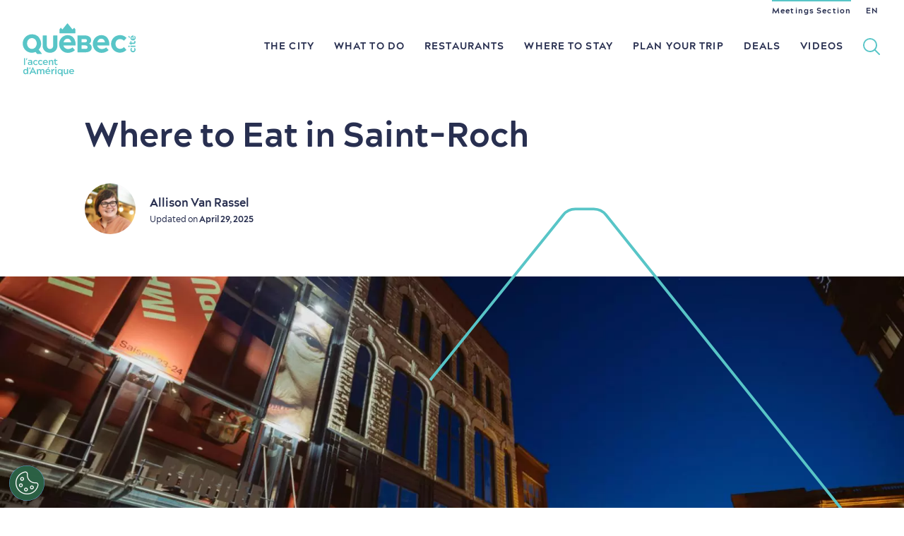

--- FILE ---
content_type: text/html; charset=UTF-8
request_url: https://www.quebec-cite.com/en/restaurants-quebec-city/saint-roch
body_size: 79380
content:
<!DOCTYPE html><html lang="en" dir="ltr" prefix="og: https://ogp.me/ns#"><head><script>
if (location.search.indexOf('no_gtm') === -1) {
(function (w, d, s, l, i) {
w[l] = w[l] || [];
w[l].push({'gtm.start': new Date().getTime(), event: 'gtm.js'});
var f = d.getElementsByTagName(s)[0],
j = d.createElement(s),
dl = l != 'dataLayer' ? '&l=' + l : '';
j.async = true;
j.src = 'https://www.googletagmanager.com/gtm.js?id=' + i + dl;
f.parentNode.insertBefore(j, f);
})(window, document, 'script', 'dataLayer','GTM-N4344XJ')
};
</script><meta charset="utf-8" /><style>.js img.lazyload:not([src]) { visibility: hidden; }.js img.lazyloaded[data-sizes=auto] { display: block; width: 100%; }</style><meta name="description" content="Looking for good places to eat off the beaten path? Discover the best restaurants in Saint-Roch neighbourhood." /><link rel="canonical" href="https://www.quebec-cite.com/en/restaurants-quebec-city/saint-roch" /><link rel="image_src" href="https://www.quebec-cite.com/sites/otq/files/styles/landscape_wide_desktop/public/media/image/saint_roch_night.jpg?h=691214eb&amp;itok=OQnnI3ia" /><meta property="og:site_name" content="Visit Québec City" /><meta property="og:type" content="Article" /><meta property="og:url" content="https://www.quebec-cite.com/en/restaurants-quebec-city/saint-roch" /><meta property="og:title" content="Where to Eat in Saint-Roch" /><meta property="og:description" content="Looking for good places to eat off the beaten path? Discover the best restaurants in Saint-Roch neighbourhood." /><meta property="og:image" content="https://www.quebec-cite.com/sites/otq/files/styles/landscape_wide_desktop/public/media/image/saint_roch_night.jpg?h=691214eb&amp;itok=OQnnI3ia" /><meta property="og:image:width" content="1600" /><meta property="og:image:height" content="800" /><meta name="twitter:card" content="summary_large_image" /><meta name="twitter:title" content="Where to Eat in Saint-Roch" /><meta name="twitter:description" content="Looking for good places to eat off the beaten path? Discover the best restaurants in Saint-Roch neighbourhood." /><meta name="twitter:image" content="https://www.quebec-cite.com/sites/otq/files/styles/landscape_wide_desktop/public/media/image/saint_roch_night.jpg?h=691214eb&amp;itok=OQnnI3ia" /><meta name="Generator" content="Drupal 10 (https://www.drupal.org)" /><meta name="MobileOptimized" content="width" /><meta name="HandheldFriendly" content="true" /><meta name="viewport" content="width=device-width, initial-scale=1.0" /><script type="application/ld+json">{"@context": "https://schema.org","@graph": [{"@type": "Article","headline": "Where to Eat in Saint-Roch","name": "Where to Eat in Saint-Roch","description": "Looking for good places to eat off the beaten path? Discover the best restaurants in the Saint-Roch neighbourhood.","image": {"@type": "ImageObject","representativeOfPage": "True","url": "https://www.quebec-cite.com/sites/otq/files/styles/landscape_wide_desktop/public/media/image/saint_roch_night.jpg?h=691214eb\u0026itok=OQnnI3ia","width": "2000","height": "1125"},"datePublished": "Mon 30/05/2022 - 19:51","isAccessibleForFree": "True","dateModified": "Mon 26/05/2025 - 09:47","author": {"@type": "Person","@id": "https://www.quebec-cite.com/en/user/11","name": "Allison Van Rassel","url": "https://www.quebec-cite.com/en/user/11","sameAs": "https://www.quebec-cite.com/en/user/11"},"publisher": {"@type": "Organization","@id": "https://www.quebec-cite.com/fr/a-propos","name": "Destination Québec cité","url": "https://www.quebec-cite.com/fr/a-propos","sameAs": ["https://www.facebook.com/Quebeccite/","https://twitter.com/quebeccite"]},"mainEntityOfPage": "https://www.quebec-cite.com/en/restaurants-quebec-city/saint-roch"},{"@type": "WebSite","@id": "https://www.quebec-cite.com/en","name": "Visit Québec City","url": "https://www.quebec-cite.com/en","publisher": {"@type": "Organization","@id": "https://www.quebec-cite.com/fr/a-propos","name": "Destination Québec cité","url": "https://www.quebec-cite.com/fr/a-propos","sameAs": ["https://www.facebook.com/Quebeccite/","https://twitter.com/quebeccite"]}}]
}</script><link rel="alternate" hreflang="en" href="https://www.quebec-cite.com/en/restaurants-quebec-city/saint-roch" /><link rel="alternate" hreflang="fr" href="https://www.quebec-cite.com/fr/restaurants-quebec/saint-roch" /><title>Where to Eat in Saint-Roch | Visit Québec City</title><link rel="shortcut icon" href="/sites/otq/themes/custom/otq/img/icons/favicon.ico" type="image/x-icon"/><link rel="icon" type="image/png" sizes="48x48" href="/sites/otq/themes/custom/otq/img/icons/favicon-48x48.png"><link rel="apple-touch-icon" sizes="120x120" href="/sites/otq/themes/custom/otq/img/icons/apple-icon-120x120.png"><link rel="apple-touch-icon" sizes="152x152" href="/sites/otq/themes/custom/otq/img/icons/apple-icon-152x152.png"><link rel="apple-touch-icon" sizes="180x180" href="/sites/otq/themes/custom/otq/img/icons/apple-icon-180x180.png"><link rel="icon" type="image/png" sizes="192x192" href="/sites/otq/themes/custom/otq/img/icons/android-icon-192x192.png"><link href="https://cdnjs.cloudflare.com/ajax/libs/font-awesome/6.5.0/css/all.min.css" rel="stylesheet"><link rel="preload" href="https://www.quebec-cite.com/sites/otq/files/styles/landscape_teaser_retina/public/media/image/saint_roch_night.webp?itok=bMgRl5oI" as="image" media="(max-width: 600px)" fetchpriority="high"><link rel="preload" href="https://www.quebec-cite.com/sites/otq/files/styles/landscape_wide_desktop/public/media/image/saint_roch_night.webp?h=691214eb&amp;itok=OQnnI3ia" as="image" media="(min-width: 601px)" fetchpriority="high"><link rel="preload" href="https://www.quebec-cite.com/sites/otq/files/styles/landscape_wide_retina/public/media/image/saint_roch_night.webp?h=691214eb&amp;itok=rsv4NSjc" as="image" media="(min-width: 1440px)" fetchpriority="high"><link rel="preload" href="https://www.quebec-cite.com/sites/otq/files/styles/landscape_wide_retina/public/media/image/saint_roch_night.webp?h=691214eb&amp;itok=rsv4NSjc" as="image" media="(min-width: 769px) and (-webkit-min-device-pixel-ratio: 2)" fetchpriority="high"><link rel="preload" as="font" href="/themes/custom/base_otq/fonts/acherusgrotesque-bold-webfont.woff2" type="font/woff2" crossorigin="anonymous"><link rel="stylesheet" media="all" href="/core/misc/components/progress.module.css?t9a6rd" /><link rel="stylesheet" media="all" href="/core/misc/components/ajax-progress.module.css?t9a6rd" /><link rel="stylesheet" media="all" href="/themes/custom/base_otq/css/global.css?t9a6rd" /><link rel="stylesheet" media="print" href="/themes/custom/base_otq/css/print.css?t9a6rd" /><link rel="stylesheet" media="all" href="/themes/custom/base_otq/css/standalones/sections/lists.css?t9a6rd" /><link rel="stylesheet" media="all" href="/themes/custom/base_otq/css/standalones/modules/alerts.css?t9a6rd" /><link rel="stylesheet" media="all" href="/themes/custom/base_otq/css/standalones/modules/auto_promos.css?t9a6rd" /><link rel="stylesheet" media="all" href="/themes/custom/base_otq/css/standalones/modules/galleries.css?t9a6rd" /><link rel="stylesheet" media="all" href="/themes/custom/base_otq/css/standalones/modules/heros.css?t9a6rd" /><link rel="stylesheet" media="all" href="/themes/custom/base_otq/css/standalones/modules/maps.css?t9a6rd" /><link rel="stylesheet" media="all" href="/themes/custom/base_otq/css/standalones/modules/modals.css?t9a6rd" /><link rel="stylesheet" media="all" href="/themes/custom/base_otq/js/libraries/splide/dist/css/splide-core.min.css?t9a6rd" /><link rel="stylesheet" media="all" href="/sites/otq/themes/custom/otq/css/otq.css?t9a6rd" /></head><body class="path-node page-node-type-list-page en node-14456 page-saint-roch" data-state-is-loading=""><noscript><iframe src="https://www.googletagmanager.com/ns.html?id=GTM-N4344XJ" height="0" width="0" style="display:none;visibility:hidden"></iframe></noscript><a href="#main-content" class="visually-hidden focusable skip-link">Skip to main content</a><div class="dialog-off-canvas-main-canvas" data-off-canvas-main-canvas><div id="off-canvas-content-wrapper"><div id="layout-main"> <section role="main" class="js-quickedit-main-content" id="layout-content"> <a id="main-content"></a> <header id="layout-header" role="banner"><div class="layout-wrapper layout-wrapper-large layout-wrapper-nav"> <a href="https://www.quebec-cite.com/en" id="header-logo"> <span class="mobile"><svg xmlns="http://www.w3.org/2000/svg" viewBox="0 0 152 71"><path d="M11.7 55.1l.1.6c.1.2.1.3.3.3h.6c.2 0 .3-.1.3-.3v-3.4c0-2.1-.4-3.2-2.9-3.2-.8 0-1.5.1-2.3.2-.2 0-.2.1-.2.3l.2.6c.1.2.1.3.3.3.6-.1 1.3-.2 1.9-.2 1.2 0 1.5.5 1.5 1.7a6.28 6.28 0 0 0-1.9-.3c-1.4 0-2.5.7-2.5 2.1 0 1.5 1.1 2.2 2.3 2.2.8.1 1.7-.2 2.3-.9zm-3.2-1.2c0-.6.4-1.1 1.4-1.1a4.53 4.53 0 0 1 1.6.3v.9c-.4.5-1 .9-1.7.9-1 .1-1.3-.5-1.3-1zm9.1-3.4c.6 0 1.1.2 1.5.6.2.1.2.1.4-.1l.5-.5c.1-.2.2-.2 0-.3-.6-.6-1.5-1-2.4-1-1.9 0-3.4 1.6-3.4 3.5s1.5 3.4 3.4 3.5c.9 0 1.8-.3 2.4-1 .1-.1.1-.2 0-.3l-.5-.5c-.1-.2-.2-.2-.4-.1-.4.4-.9.6-1.5.6-1.1 0-2-.9-2-2.1 0-1.4.9-2.3 2-2.3zm3.2 2.1c0 1.9 1.5 3.4 3.4 3.5.9 0 1.8-.3 2.4-1 .1-.1.1-.2 0-.3l-.5-.5c-.1-.2-.2-.2-.4-.1-.4.4-.9.6-1.5.6-1.1 0-2-.9-2-2.1s.9-2.2 2-2.2c.6 0 1.1.2 1.5.6.2.1.2.1.4-.1l.5-.5c.1-.2.2-.2 0-.3-.6-.6-1.5-1-2.4-1a3.37 3.37 0 0 0-3.4 3.4zm18.9-.1v3.2c0 .2.1.3.3.3h1c.2 0 .3-.1.3-.3v-3.5c0-2.3-1.1-3-2.5-3-1.1 0-1.7.7-2.1 1.2l-.2-.8c-.1-.2-.2-.3-.3-.3h-.5c-.2 0-.3.1-.3.3v6.1c0 .2.1.3.3.3h.9c.2 0 .3-.1.3-.3v-3.2c0-1.2.5-2.1 1.5-2.1.8.1 1.3.7 1.3 2.1zm-5.7.3c0-2-1.1-3.7-3.2-3.7-1.3 0-2.4.7-3.1 1.7-.6 1.1-.6 2.5 0 3.5.6 1.1 1.8 1.7 3.1 1.7 1 0 2-.3 2.6-.9.1-.1.1-.2 0-.4l-.4-.4c-.1-.2-.2-.1-.4 0-.5.3-1.2.5-1.8.5-1 0-1.8-.7-2-1.7h4.9c.3 0 .3-.1.3-.3zm-5.1-.7c.1-.9.7-1.8 1.8-1.8s1.7.9 1.8 1.8h-3.6zM9.7 59.2c-.2 0-.2.1-.3.3l-.2 1.3a.9.9 0 0 0 .1.5l.4.7c.1.2.2.1.3-.2l.6-2.3c.1-.2-.1-.3-.3-.3h-.6zM5.3 46.9c-.2 0-.2.1-.3.3l-.2 1.3a.9.9 0 0 0 .1.5l.4.7c.1.2.2.1.3-.2l.6-2.3c.1-.2 0-.3-.2-.3h-.7zm44.6-33.4c.1.1.1.1.2.1h20.4c.1 0 .2 0 .2-.1l.3-.3c.1-.1.1-.1.1-.2V8.3c0-.1 0-.1-.1-.2l-1.4-1.8c-.1-.1-.1-.1-.2-.1h-.2c-.1 0-.2 0-.2.1l-1.4 1.6c-.2 0-.2.1-.3.1H67c-.1 0-.2 0-.2-.1L60.7.3c-.1-.1-.1-.1-.2-.1h-.3c-.1 0-.2 0-.2.1l-6.1 7.6c-.1 0-.2.1-.3.1h-.2c-.1 0-.2 0-.2-.1l-1.4-1.6c-.1-.1-.1-.1-.2-.1h-.3c-.1 0-.2 0-.2.1l-1.4 1.8c0 .1-.1.1-.1.2V13c0 .1 0 .2.1.2l.2.3z"/><path d="M2.2 46.9c-.2 0-.3.1-.3.3v8.5c0 .2.1.3.3.3h.9c.2 0 .3-.1.3-.3v-8.5c0-.2-.1-.3-.3-.3h-.9zm5.1 12.2h-1c-.2 0-.3.1-.3.3v3.2c-.5-.8-1.3-1.2-2.2-1.2-1.8 0-3 1.6-3 3.5s1.2 3.5 3 3.5c1.3 0 2-.7 2.4-1.3l.3.9c.1.2.2.3.3.3h.5c.2 0 .3-.1.3-.3v-8.5c-.1-.3-.1-.4-.3-.4zm-3.1 8c-1.1 0-1.9-.9-1.9-2.2 0-1.2.8-2.2 1.9-2.2s1.9 1 1.9 2.2-.8 2.2-1.9 2.2zm29.3-6.2h.8c.2 0 .3-.1.4-.2l1-.9c.2-.1.2-.2.1-.4l-.4-.6c-.1-.2-.3-.2-.4-.1l-1.6 1.8c-.2.3-.1.4.1.4zm11.7.7h-.9c-.2 0-.3.1-.3.3V68c0 .2.1.3.3.3h.9c.2 0 .3-.1.3-.3v-6.1c0-.3-.1-.3-.3-.3zm15.8 0h-1c-.2 0-.3.1-.3.3V65c0 1.2-.5 2.1-1.5 2.1-.9 0-1.4-.6-1.4-2v-3.2c0-.2-.1-.3-.3-.3h-.9c-.2 0-.3.1-.3.3v3.5c0 2.3 1.1 3 2.5 3 1.1 0 1.7-.7 2.1-1.2l.2.8c.1.2.2.3.3.3h.6c.2 0 .3-.1.3-.3v-6.1c-.1-.3-.1-.3-.3-.3zm-7.6-.1H53c-.2 0-.2.1-.3.3l-.2.9c-.5-.5-1.2-1.3-2.4-1.3-1.8 0-3 1.6-3 3.5s1.2 3.5 3 3.5c.9 0 1.7-.5 2.2-1.2v3.5c0 .2.1.3.3.3h.9c.2 0 .3-.1.3-.3v-8.8c-.1-.3-.2-.4-.4-.4zM50.3 67c-1.1 0-1.9-1-1.9-2.2s.8-2.2 1.9-2.2 1.9 1 1.9 2.2-.8 2.2-1.9 2.2zm-36.5-8.2c-.1 0-.2.1-.3.3L9.1 68v.2c0 .1.1.1.2.1h1.2c.2 0 .2-.1.4-.3l.8-1.8h4.1l.9 1.8c.1.2.2.3.4.3h1.2c.1 0 .1 0 .2-.1V68L14 59.1c-.1-.1-.1-.3-.2-.3zm-1.5 6l1.5-3.3 1.5 3.3h-3zm118.6-43.6c1.3 0 2.5.3 3.7.9a7.55 7.55 0 0 1 1.4 1.1c.1.1.2.1.3.1s.2 0 .3-.1l2.9-3.2c.1-.2.1-.4 0-.6l-.2-.2c-2.2-2.2-5.2-3.4-8.4-3.3-6.6 0-11.9 5.3-11.9 11.8s5.3 11.8 11.9 11.8c3.1 0 6.1-1.2 8.4-3.3l.1-.1c.1-.1.1-.2.1-.3s0-.2-.1-.3l-2.8-3.3c-.1-.2-.4-.2-.5 0-.4.4-.9.8-1.4 1.2-1.1.6-2.4.9-3.7.9-3.3 0-6-2.7-6-6.5-.1-3.9 2.6-6.6 5.9-6.6zM47 55.4l-.1-.7c-.1-.3-.1-.3-.4-.2-.2.1-.5.2-.8.2-.8 0-1.2-.5-1.2-1.6v-2.6h2c.2 0 .3-.1.3-.3v-.6c0-.2-.1-.3-.3-.3h-2V48c0-.2-.1-.3-.3-.3h-.9c-.2 0-.3.1-.3.3v1.3h-.8c-.2 0-.3.1-.3.3v.6c0 .2.1.3.3.3h.8v2.7c0 1.8.8 2.9 2.5 2.9a3.08 3.08 0 0 0 1.3-.3c.2-.1.2-.2.2-.4zm19.1 6c-1.3 0-2.4.6-3.1 1.7-.6 1.1-.6 2.5 0 3.5.7 1.1 1.8 1.7 3.1 1.7.9 0 2-.3 2.6-.9.1-.1.1-.2 0-.4l-.4-.5c-.1-.2-.2-.1-.4 0-.5.3-1.2.5-1.8.5-1 0-1.8-.7-2-1.7H69c.2 0 .3-.1.3-.3.1-1.9-1-3.6-3.2-3.6zm-1.9 3c.1-.9.7-1.8 1.8-1.8s1.7.9 1.8 1.8h-3.6zm-37.3-3c-1.1 0-1.7.7-2.1 1.3-.4-.8-1.3-1.3-2.2-1.3-1.1 0-1.6.7-2 1.3l-.2-.9c-.1-.2-.2-.3-.3-.3h-.5c-.2 0-.3.1-.3.3V68c0 .2.1.3.3.3h.9c.2 0 .3-.1.3-.3v-3.2c0-1.3.5-2.1 1.4-2.1s1.4.7 1.4 2V68c0 .2.1.3.3.3h.9c.2 0 .3-.1.3-.3v-3.3c0-1.3.5-2 1.4-2s1.4.6 1.4 2V68c0 .2.1.3.3.3h.9c.2 0 .3-.1.3-.3v-3.5c0-2.3-1-3.1-2.5-3.1zm17.8-2.9a1.08 1.08 0 0 0-.7.3c-.2.2-.3.4-.3.7 0 .5.4.9.9.9s.9-.4.9-.9c.1-.5-.3-1-.8-1zm-10.6 2.9c-1.3 0-2.4.6-3.1 1.7-.6 1.1-.6 2.5 0 3.5.6 1.1 1.8 1.7 3.1 1.7 1 0 2-.3 2.6-.9.1-.1.1-.2 0-.4l-.4-.5c-.1-.2-.2-.1-.4 0-.5.3-1.2.5-1.8.5-1 0-1.9-.7-2-1.7H37c.2 0 .3-.1.3-.3.1-1.9-1-3.6-3.2-3.6zm-1.8 3c.1-.9.7-1.8 1.8-1.8s1.7.9 1.8 1.8h-3.6zm10.3-3c-1.6 0-2.1.8-2.5 1.4l-.3-1c-.1-.2-.2-.3-.3-.3H39c-.2 0-.3.1-.3.3V68c0 .2.1.3.3.3h1c.2 0 .3-.1.3-.3v-3c0-1.1.7-2 2.2-2 .2 0 .3-.1.3-.3l.1-1c0-.2 0-.3-.3-.3zm101.5-41.6c.1 0 .1 0 .1-.1v-1.6l-1.1-1.2h-.1l-.7.9-.1.1v.1l1.9 1.8zm1.3 10.2c-.2 0-.3.1-.3.3v1.1c0 .2.1.3.3.3h6c.2 0 .3-.1.3-.3v-1.1c0-.2-.1-.3-.3-.3h-6zm-2.3-.1c-.6 0-1 .5-1 1 0 .3.1.5.3.7a1.08 1.08 0 0 0 .7.3c.3 0 .5-.1.7-.3a1.08 1.08 0 0 0 .3-.7c0-.3-.1-.6-.3-.7-.2-.2-.4-.3-.7-.3zm3.7-7.3c1.1.6 2.4.6 3.5 0s1.7-1.8 1.7-3c0-1-.3-2-.9-2.7-.1-.1-.2-.1-.4 0l-.5.4c-.2.2-.1.2 0 .5.3.5.4 1.1.4 1.7 0 .8-.6 1.6-1.4 1.8v-4.6c0-.2-.1-.3-.3-.3-1.9 0-3.7 1.1-3.7 3.3-.2 1.2.5 2.3 1.6 2.9zm1.1-4.4v3.1c-.7-.1-1.5-.6-1.5-1.6s.8-1.4 1.5-1.5zm2.7 15l-.6.6c-.2.2-.2.3-.1.4.3.4.5.9.5 1.4 0 1-.8 1.7-1.9 1.7s-1.9-.8-1.9-1.7c0-.5.2-1 .5-1.4.2-.2.1-.3-.1-.4l-.6-.6c-.2-.2-.2-.2-.4-.1-.6.6-1 1.5-1 2.4 0 1.9 1.6 3.5 3.5 3.5s3.5-1.6 3.5-3.5c0-.9-.3-1.8-1-2.4-.2 0-.2 0-.4.1zm1.3-8a3.08 3.08 0 0 0-.3-1.3c-.1-.2-.2-.2-.4-.2l-.8.1c-.3.1-.3.1-.2.4.1.2.2.5.1.7 0 .7-.4 1.1-1.4 1.1h-2.5v-1.8c0-.2-.1-.3-.3-.3h-.7c-.2 0-.3.1-.3.3V26h-1.2c-.2 0-.3.1-.3.3v1.1c0 .2.1.3.3.3h1.2v.7c0 .2.1.3.3.3h.8c.2 0 .3-.1.3-.3v-.7h2.5c1.8.2 2.9-.7 2.9-2.5zm-91.3-9.3c-6.4 0-11.5 5.4-11.5 11.9 0 3.1 1.2 6.1 3.4 8.4 2.2 2.2 5.2 3.5 8.3 3.5h.2c3.4 0 6.8-1.3 9.1-3.4.2-.1.2-.4 0-.6l-2.8-3.1c-.1-.1-.2-.1-.3-.1s-.2 0-.3.1c-.5.4-1 .8-1.6 1.1-1.2.6-2.6.9-4 .9-2.9 0-5.5-1.9-6.2-4.8h16c.2 0 .4-.2.4-.4v-.8c.1-6.7-3.5-12.7-10.7-12.7zm-5.4 9.6c.4-2.3 2-4.8 5.2-4.8 3.1 0 4.5 2.5 5 4.8H55.2zm-43.9 14c2.1.2 4.3-.1 6.2-1l1.7 2.3c.1.1.2.2.3.2s.2.1.3.1h5.7c.1 0 .2-.1.3-.2s0-.2 0-.3l-4.1-5.2A12.46 12.46 0 0 0 24 22.6a12.2 12.2 0 0 0-10.4-7.8C5.9 14.2-.5 20.7.2 28.3c.6 6 5.2 10.7 11.1 11.2zm1.2-19.6c3.6 0 6.5 3.1 6.5 7.2s-2.9 7.3-6.5 7.3S6 31.2 6 27.1s2.9-7.2 6.5-7.2zm24.1 19.7h.5c6.2-.1 9.7-4.5 9.7-9.3V16.8c0-.2-.2-.4-.4-.4h-4.8c-.1 0-.2 0-.3.1s-.1.2-.1.3v12.5c0 2.1-.7 5.1-4.3 5.2-3.6-.1-4.3-3.1-4.3-5.2V16.8c0-.2-.2-.4-.4-.4h-4.8c-.2 0-.4.2-.4.4v13.5c0 4.8 3.5 9.2 9.6 9.3zm69.3-23.7c-6.4 0-11.5 5.4-11.5 11.9 0 3.1 1.2 6.1 3.4 8.4 2.2 2.2 5.2 3.5 8.3 3.5h.2c3.4 0 6.8-1.3 9.1-3.4.2-.1.2-.4 0-.6l-2.8-3.1c-.1-.1-.2-.1-.3-.1s-.2 0-.2.1c-.5.4-1 .8-1.6 1.1-1.2.6-2.6.9-4 .9-2.9 0-5.5-1.9-6.2-4.8h16c.2 0 .4-.2.4-.4v-.8c.1-6.7-3.5-12.7-10.8-12.7zm-5.3 9.6c.4-2.3 2-4.8 5.2-4.8 3.1 0 4.5 2.5 5 4.8h-10.2zm-11.1 1.9c1.8-1.2 2.7-2.6 2.7-4.6 0-4.8-4.6-6.5-8.5-6.5h-9.5c-.2 0-.4.2-.4.4v21.9c0 .2.2.4.4.4h10.3c5.4 0 8.5-2.4 8.5-6.5 0-2.8-1.8-4.3-3.5-5.1zm-10.1-6.2h4.1c2.2 0 3.1.6 3.1 2.2 0 1-.8 2.2-3.1 2.2h-4.1v-4.4zm4.9 13.2h-4.9v-4.7h4.9c1.9 0 3.1.9 3.1 2.4 0 1.7-.9 2.3-3.1 2.3z"/></svg></span> <span class="desktop"><svg xmlns="http://www.w3.org/2000/svg" xmlns:xlink="http://www.w3.org/1999/xlink" viewBox="0 0 290.6 47.7"><path d="M223 29.1l.1.7c.1.2.2.3.4.3h.7c.3 0 .3-.1.3-.3v-3.9c0-2.4-.5-3.7-3.4-3.7-.9 0-1.8.1-2.7.3-.2.1-.3.2-.2.4l.2.7c.1.2.1.3.4.3.7-.1 1.5-.2 2.3-.2 1.4 0 1.8.6 1.8 2-.7-.2-1.5-.4-2.3-.4-1.7 0-3 .8-3 2.5s1.3 2.6 2.7 2.6c.9 0 2-.5 2.7-1.3zm-3.8-1.4c0-.7.5-1.2 1.7-1.2.6 0 1.3.2 1.8.4v1c-.5.6-1.2 1.1-2 1.1-1 0-1.5-.7-1.5-1.3z"/><use xlink:href="#B"/><use xlink:href="#B" x="7.7"/><path d="M245.4 30.3c1.1 0 2.4-.4 3.1-1.1.1-.2.1-.2 0-.4l-.4-.6c-.2-.2-.2-.1-.5 0-.6.4-1.4.6-2.1.6-1.2 0-2.2-.8-2.4-2h5.7c.3 0 .3-.1.3-.3 0-2.3-1.3-4.3-3.8-4.3-1.5 0-2.9.8-3.6 2-.7 1.3-.7 2.9 0 4.1.8 1.3 2.2 2.1 3.7 2zm-.1-6.7c1.3 0 2 1.1 2.1 2.1h-4.2c0-1 .8-2.1 2.1-2.1zm10.5 2.5v3.7c0 .2.1.3.3.3h1.1c.2 0 .3-.1.3-.3v-4.1c0-2.6-1.3-3.5-3-3.5-1.3 0-2 .8-2.4 1.5l-.2-1c-.1-.2-.2-.3-.4-.3h-.5c-.2 0-.3.1-.3.3v7.2c0 .2.1.3.3.3h1.1c.2 0 .3-.1.3-.3v-3.7c0-1.5.6-2.4 1.7-2.4 1.1-.1 1.7.7 1.7 2.3zm8.5 3.4l-.1-.8c-.1-.3-.1-.3-.4-.2s-.6.2-.9.2c-.9 0-1.4-.5-1.4-1.9v-3.1h2.4c.2 0 .3-.1.3-.3v-.7c0-.3-.1-.3-.3-.3h-2.4v-1.5c0-.2-.1-.3-.3-.3H260c-.3 0-.3.1-.3.3v1.5h-.9c-.2 0-.3.1-.3.3v.7c0 .2.1.3.3.3h.9v3.2c0 2.1.9 3.4 3 3.4.5 0 1-.1 1.5-.4.2-.1.2-.2.1-.4zm-48.8-6.7c.1.2.2.2.3-.2l.7-2.7c.1-.2-.1-.3-.3-.3h-.8c-.2 0-.3.1-.3.3l-.2 1.5c0 .2 0 .4.1.5l.5.9zm-3.7 7.3h1.1c.2 0 .3-.1.3-.3v-9.9c0-.2-.1-.3-.3-.3h-1.1c-.2 0-.3.1-.3.3v9.9c0 .3.1.3.3.3zm6 3.8h-1.1c-.3 0-.3.1-.3.3V38c-.5-.9-1.5-1.4-2.6-1.4-2.1 0-3.5 1.8-3.5 4.1 0 2.2 1.4 4.1 3.5 4.1 1.5 0 2.3-.8 2.9-1.5l.2 1c.1.2.2.3.4.3h.5c.2 0 .3-.1.3-.3v-10c0-.4-.1-.4-.3-.4zm-3.6 9.2c-1.3 0-2.2-1.1-2.2-2.5s.9-2.5 2.2-2.5 2.2 1.2 2.2 2.5-.9 2.5-2.2 2.5zm11.5-9.3c-.1-.2-.2-.3-.3-.3s-.2.1-.3.3L220 44.2v.2c0 .1.1.1.2.1h1.4c.2 0 .3-.1.4-.3l1-2.1h4.8l1 2.1c.1.2.2.3.4.3h1.4c.1 0 .2 0 .2-.1v-.2l-5.1-10.4zm-2.1 6.7l1.8-3.8 1.8 3.8h-3.6zm17.2-4c-1.3 0-2 .8-2.4 1.5-.5-1-1.5-1.5-2.5-1.5-1.3 0-1.9.8-2.3 1.5l-.2-1c-.1-.2-.2-.3-.4-.3h-.6c-.2 0-.3.1-.3.3v7.2c0 .2.1.3.3.3h1.1c.3 0 .3-.1.3-.3v-3.7c0-1.5.6-2.4 1.6-2.4s1.6.9 1.6 2.4v3.7c0 .2.1.3.3.3h1.1c.2 0 .3-.1.3-.3v-3.8c0-1.5.6-2.3 1.6-2.3s1.6.7 1.6 2.4v3.7c0 .2.1.3.3.3h1.1c.2 0 .3-.1.3-.3V40c.2-2.6-1.1-3.5-2.8-3.5zm8.5 0c-1.5 0-2.9.8-3.6 2-.7 1.3-.7 2.9 0 4.1.8 1.3 2.1 2 3.6 2 1.1 0 2.4-.4 3.1-1.1.1-.2.1-.2 0-.4l-.4-.6c-.2-.2-.2-.1-.5 0-.6.4-1.4.6-2.1.6-1.2 0-2.2-.8-2.4-2h5.7c.3 0 .3-.1.3-.3.1-2.3-1.2-4.3-3.7-4.3zm-2.2 3.5c.1-1 .9-2.1 2.2-2.1s2 1.1 2.1 2.1h-4.3zm12.1-3.5c-1.9 0-2.5.9-2.9 1.7L256 37c-.1-.2-.2-.3-.4-.3h-.6c-.2 0-.3.1-.3.3v7.2c0 .2.1.3.3.3h1.1c.2 0 .3-.1.3-.3v-3.5c0-1.2.8-2.4 2.5-2.4.2 0 .3-.1.4-.3l.2-1.1c0-.3 0-.4-.3-.4zm2.5-3.3c-.3 0-.6.1-.8.3s-.3.5-.3.8a1.11 1.11 0 0 0 1.1 1.1 1.11 1.11 0 0 0 1.1-1.1 1.11 1.11 0 0 0-1.1-1.1zm.6 3.5h-1.1c-.2 0-.3.1-.3.3v7.2c0 .2.1.3.3.3h1.1c.2 0 .3-.1.3-.3V37c0-.2-.1-.3-.3-.3zm9.6 0h-.5c-.2 0-.3.1-.4.3l-.2 1c-.5-.6-1.4-1.5-2.9-1.5-2.1 0-3.5 1.9-3.5 4.1s1.4 4.1 3.5 4.1c1 0 2-.5 2.6-1.4v4.1c0 .2.1.3.3.3h1.1c.2 0 .3-.1.3-.3V37c0-.2-.1-.3-.3-.3zm-3.6 6.4c-1.3 0-2.2-1.1-2.2-2.5s.9-2.5 2.2-2.5 2.2 1.2 2.2 2.5-1 2.5-2.2 2.5zm12.4-6.4h-1.1c-.2 0-.3.1-.3.3v3.7c0 1.5-.6 2.4-1.7 2.4s-1.7-.7-1.7-2.3V37c0-.2-.1-.3-.3-.3h-1.1c-.2 0-.3.1-.3.3v4.1c0 2.6 1.3 3.5 3 3.5 1.3 0 2-.8 2.4-1.5l.2 1c.1.2.2.3.4.3h.5c.2 0 .3-.1.3-.3V37c0-.2 0-.3-.3-.3zm6.1-.2c-1.5 0-2.9.8-3.6 2-.7 1.3-.7 2.9 0 4.1s2.1 2 3.6 2c1.1 0 2.4-.4 3.1-1.1.1-.2.1-.2 0-.4l-.4-.6c-.2-.2-.2-.1-.5 0-.6.4-1.4.6-2.1.6-1.2 0-2.2-.8-2.4-2h5.7c.3 0 .3-.1.3-.3.1-2.3-1.2-4.3-3.7-4.3zm-2.2 3.5c.1-1 .9-2.1 2.2-2.1s2 1.1 2.1 2.1h-4.3zm-36.1-4.1h1c.2 0 .4-.1.5-.2l1.2-1c.2-.2.2-.3.1-.4l-.4-.7c-.1-.2-.3-.3-.5-.1l-1.9 2.1c-.3.2-.2.3 0 .3zm-27.8-2c-.2 0-.3.1-.3.3l-.2 1.5c0 .2 0 .4.1.5l.5.8c.1.2.2.2.3-.2l.7-2.7c.1-.2-.1-.3-.3-.3h-.8zM58.3 15.5c.1.1.2.1.2.1h23.9c.1 0 .2 0 .2-.1l.3-.3c.1-.1.1-.2.1-.2V9.5c0-.1 0-.2-.1-.2l-1.6-2.1c0-.1-.1-.2-.2-.2h-.3c-.1 0-.2 0-.3.1L78.9 9c-.1.1-.2.1-.3.1h-.3c-.1 0-.2 0-.3-.1L71 .1c-.1-.1-.2-.1-.3-.1h-.4c-.1 0-.2 0-.3.1L62.9 9c-.1.1-.2.1-.3.1h-.3c-.1 0-.2 0-.3-.1l-1.6-1.9c-.1-.1-.2-.1-.3-.1h-.3c-.1 0-.2 0-.3.1l-1.6 2.1c0 .1-.1.1-.1.2V15c0 .1 0 .2.1.2l.4.3zm94.9 9.1c1.5 0 3 .3 4.3 1 .6.4 1.2.8 1.7 1.3.1.1.2.1.3.1s.2-.1.3-.1l3.4-3.8c.1-.1.1-.2.1-.3s-.1-.3-.1-.3l-.2-.2c-2.6-2.5-6.2-3.9-9.8-3.9-7.7 0-14 6.2-14 13.8s6.3 13.8 14 13.8c3.7 0 7.2-1.4 9.8-3.9l.2-.2c.1-.1.1-.2.1-.3s0-.2-.1-.3l-3.3-3.8c-.1-.1-.2-.2-.3-.2s-.2 0-.3.1a11.51 11.51 0 0 1-1.7 1.4c-1.3.7-2.8 1.1-4.3 1-3.9 0-7.1-3.2-7.1-7.6-.1-4.4 3.1-7.6 7-7.6zm-48.5 7.2c2.1-1.4 3.1-3.1 3.1-5.3 0-5.6-5.4-7.5-10-7.5H86.7a.47.47 0 0 0-.5.5V45a.47.47 0 0 0 .5.5h12.1c6.3 0 10-2.7 10-7.5 0-3.6-2.2-5.3-4.1-6.2zm-11.9-7.3h4.8c2.6 0 3.6.7 3.6 2.5 0 1.2-.9 2.5-3.6 2.5h-4.8v-5zm5.8 15.4h-5.8v-5.5h5.8c2.2 0 3.6 1.1 3.6 2.8 0 2-1 2.7-3.6 2.7zm-73.4 1.2c3.6-4.1 4.6-9.9 2.6-14.9a14.43 14.43 0 0 0-12.1-9.1C6.7 16.3-.8 23.9 0 32.9c.7 6.9 6.1 12.4 13 13 2.5.2 5-.2 7.3-1.2l2 2.7c.1.1.2.2.3.2s.2.1.3.1h6.7c.1 0 .3-.1.3-.2.1-.1 0-.3 0-.4l-4.7-6zM14.4 40c-4.2 0-7.6-3.7-7.6-8.6s3.4-8.4 7.6-8.5c4.2 0 7.6 3.6 7.6 8.5.1 5-3.4 8.6-7.6 8.6zm39.8-21.1h-5.7c-.1 0-.2 0-.3.1s-.1.2-.1.3V34c0 2.4-.8 6-5 6.1-4.2-.1-5-3.6-5-6.1V19.4a.47.47 0 0 0-.5-.5H32a.47.47 0 0 0-.5.5v15.8c0 5.6 4 10.7 11.3 10.8h.6c7.3-.1 11.3-5.2 11.3-10.8V19.4a.47.47 0 0 0-.5-.5zm16.6-.5c-7.5 0-13.5 6.2-13.5 13.8 0 3.7 1.4 7.2 4 9.8s6.1 4 9.7 4h.3c4 0 7.9-1.5 10.6-4 .2-.2.2-.5 0-.7l-3.2-3.6c-.1-.1-.2-.1-.3-.1s-.2 0-.3.1c-.6.5-1.2.9-1.9 1.3-1.4.7-3 1.1-4.6 1-3.4.1-6.5-2.3-7.3-5.6H83a.47.47 0 0 0 .5-.5V33c0-7.7-4.2-14.6-12.7-14.6zm-6.3 11.2c.5-2.7 2.4-5.6 6.1-5.6 3.6 0 5.3 2.9 5.9 5.6h-12zm59.4-11.2c-7.5 0-13.5 6.2-13.5 13.8 0 3.7 1.4 7.2 4 9.8s6.1 4 9.7 4h.3c4 0 7.9-1.5 10.6-4 .2-.2.2-.5 0-.7l-3.2-3.6c-.1-.1-.2-.1-.3-.1s-.2 0-.3.1c-.6.5-1.2.9-1.9 1.3-1.4.7-3 1.1-4.6 1-3.4.1-6.5-2.3-7.3-5.6h18.7a.47.47 0 0 0 .5-.5V33c0-7.7-4.2-14.6-12.7-14.6zm-6.2 11.2c.5-2.7 2.4-5.6 6.1-5.6 3.6 0 5.3 2.9 5.9 5.6h-12zm58.5 9l-.7.7c-.2.2-.3.3-.1.5.4.4.6 1 .6 1.6 0 1.1-.9 2-2.2 2s-2.3-.9-2.3-2c0-.6.2-1.2.6-1.6.2-.2.1-.3-.1-.5l-.7-.7c-.2-.2-.3-.2-.4-.1-.7.8-1.2 1.8-1.1 2.8 0 2.2 1.8 4.1 4.1 4.1 2.2 0 4.1-1.8 4.1-4.1 0-1.1-.4-2.1-1.1-2.8-.4-.1-.5-.1-.7.1zm-8.7-3.9c-.7 0-1.2.5-1.2 1.2 0 .3.1.6.4.9.2.2.5.3.9.3.3 0 .6-.1.9-.3s.4-.5.4-.9c0-.3-.1-.6-.4-.9-.4-.2-.7-.3-1-.3z"/><path d="M170.2 34.8c-.3 0-.4.1-.4.4v1.3c0 .3.1.4.4.4h7.1c.3 0 .4-.1.4-.4v-1.3c0-.3-.1-.4-.4-.4h-7.1zm.9-7h-.9c-.3 0-.4.1-.4.4v2.1h-1.5c-.3 0-.4.1-.4.4V32c0 .3.1.4.4.4h1.5v.8c0 .3.1.4.4.4h.9c.3 0 .4-.1.4-.4v-.8h3c2.1 0 3.4-1 3.4-3 0-.5-.1-1-.4-1.5-.1-.2-.2-.2-.5-.2l-.9.2c-.4.1-.4.1-.2.5.1.3.2.5.2.8 0 .8-.5 1.2-1.7 1.2h-2.9v-2.1c0-.4-.1-.5-.4-.5zm5.2-8.2l-.6.5c-.2.2-.2.3 0 .5.3.6.5 1.3.5 1.9 0 1-.7 1.8-1.6 2.1v-5.4c0-.3-.1-.3-.4-.3-2.3 0-4.3 1.3-4.3 3.8 0 1.5.8 2.8 2.1 3.5s2.8.7 4.1 0 2-2.1 2-3.5c0-1.1-.4-2.4-1.1-3.1-.4-.2-.5-.1-.7 0zm-3.2 5c-.8-.1-1.7-.7-1.7-1.8s.9-1.6 1.7-1.8v3.6zm-4.4-1.7h.1s.1 0 .1-.1v-1.9l-1.2-1.4s-.1-.1-.2 0l-.8 1.1-.1.1v.1l2.1 2.1z"/><defs ><path id="B" d="M229.9 30.3c1.1 0 2.1-.4 2.8-1.2.1-.1.1-.2 0-.4l-.6-.6c-.2-.2-.3-.2-.5-.1-.5.4-1.1.7-1.8.7-1.3 0-2.3-1.1-2.3-2.5s1-2.5 2.3-2.5c.6 0 1.3.2 1.8.7.2.2.3.1.5-.1l.6-.6c.2-.2.2-.3 0-.4-.8-.7-1.8-1.2-2.8-1.1-2.2.1-4 1.9-4 4.1.1 2.1 1.8 4 4 4z"/></defs></svg></span> </a><div class="search-container search-main"><form action="/en/search" class="search-form"><div class="search-input"> <span aria-hidden="true" class="icon icon-search"><svg role="img"> <use href="#search" xlink:href="#search"></use> </svg></span> <input name="q" class="search-main" type="text" placeholder="Search" autocomplete="off" value=""/> <input type="hidden" name="page" value="0"/> <input type="submit" value="Submit"/> <button class="btn btn-clean-search"> <span aria-hidden="true" class="icon icon-filter-close"><svg role="img"> <use href="#filter-close" xlink:href="#filter-close"></use> </svg></span> </button></div> <button class="btn btn-menu-back"><span aria-hidden="true" class="icon icon-arrow-small"><svg role="img"> <use href="#arrow-small" xlink:href="#arrow-small"></use> </svg></span></button></form><div class="search-results"><div class="search-filters"><div class="tabs-container"> <nav><ul class="has-follow"><li class="is-active"> <button data-name="" data-filter="(NOT type:coupon AND NOT type:vip_offer)" class="btn btn-search-tab">All</button></li><li> <button data-name="content" data-filter="(type:list_page OR type:page OR type:article OR type:itinerary)" class="btn btn-search-tab" data-dependency="bundle:content"> Tips </button></li><li> <button data-name="restaurant" data-filter="type:listing AND listing_content_type:Restaurants" class="btn btn-search-tab" data-dependency="bundle:listing listing_content_type:restaurant"> Restaurants </button></li><li> <button data-name="accommodation" data-filter="type:listing AND listing_content_type:Accommodation" class="btn btn-search-tab" data-dependency="bundle:listing listing_content_type:accommodation"> Accommodation </button></li><li> <button data-name="attractions" data-filter="type:listing AND listing_content_type:'Activities and Attractions'" class="btn btn-search-tab" data-dependency="bundle:listing listing_content_type:attractions"> Attractions </button></li><li> <button data-name="event" data-filter="type:event" class="btn btn-search-tab" data-dependency="bundle:event"> Events </button></li></ul> <span class="follow"></span> </nav></div></div><div class="layout-wrapper layout-wrapper-large"><p class="summary"> <span class="result-count">0</span> <span class="pre"> Start your search </span> <span class="search is-hidden"></span></p><div class="search-results-content"><div class="articles-container articles-container-search-featured"><p>Featured</p><div id="search-featured-content"></div></div><div class="articles-container results-container"><ol class="button-pagination"></ol><div class="pagination"></div></div><div class="map-container"></div></div></div></div></div><div class="nav-container"> <nav class="nav-primary"><ul class="nav-group nav-level-1 has-follow"><li><a href="/en/quebec-city" class="is-expanded" data-expanded="true" data-sub-nav="1">The City<span aria-hidden="true" class="icon icon-arrow-small"><svg role="img"> <use href="#arrow-small" xlink:href="#arrow-small"></use> </svg></span></a></li><li><a href="/en/what-to-do-quebec-city" class="is-expanded" data-expanded="true" data-sub-nav="2">What to do<span aria-hidden="true" class="icon icon-arrow-small"><svg role="img"> <use href="#arrow-small" xlink:href="#arrow-small"></use> </svg></span></a></li><li><a href="/en" class="is-expanded" data-expanded="true" data-sub-nav="3">Restaurants<span aria-hidden="true" class="icon icon-arrow-small"><svg role="img"> <use href="#arrow-small" xlink:href="#arrow-small"></use> </svg></span></a></li><li><a href="/en" class="is-expanded" data-expanded="true" data-sub-nav="4">Where to Stay<span aria-hidden="true" class="icon icon-arrow-small"><svg role="img"> <use href="#arrow-small" xlink:href="#arrow-small"></use> </svg></span></a></li><li><a href="/en" class="is-expanded" data-expanded="true" data-sub-nav="5">Plan your Trip<span aria-hidden="true" class="icon icon-arrow-small"><svg role="img"> <use href="#arrow-small" xlink:href="#arrow-small"></use> </svg></span></a></li><li><a href="/en/plan-your-trip-quebec-city/deals" title="Deals" data-drupal-link-system-path="node/30331">Deals</a></li><li><a href="/en/videos-quebec-city" data-drupal-link-system-path="node/18466">Videos</a></li><span class="follow"></span></ul><div class="sub-nav-container"><div class="layout-wrapper"><div class="sub-nav" data-nav="1"><button><span aria-hidden="true" class="icon icon-arrow-small"><svg role="img"> <use href="#arrow-small" xlink:href="#arrow-small"></use> </svg></span>The City</button><div class="featured-article"><p>Featured</p><article> <a href="/en/quebec-city/why-quebec-city-is-worth-visiting" class="overlink"></a><div class="media media-image"><div class="media-container"> <picture> <source media="screen and (min-width: 769px) and (-webkit-min-device-pixel-ratio: 2), screen and (min-width: 769px) and (min--moz-device-pixel-ratio: 2), screen and (min-width: 769px) and (-moz-min-device-pixel-ratio: 2), screen and (min-width: 769px) and (-o-min-device-pixel-ratio: 2/1), screen and (min-width: 769px) and (min-device-pixel-ratio: 2), screen and (min-width: 769px) and (min-resolution: 192dpi), screen and (min-width: 769px) and (min-resolution: 2dppx)" type="image/webp" width="600" height="450" data-srcset="/sites/otq/files/styles/landscape_teaser_retina/public/media/image/Petit-Champlain_hiver.webp?itok=4CwTyte0 1x"/> <source media="screen and (min-width: 601px)" type="image/webp" width="400" height="300" data-srcset="/sites/otq/files/styles/landscape_teaser_desktop/public/media/image/Petit-Champlain_hiver.webp?itok=VROe3Ksu 1x"/> <source media="screen and (max-width: 600px)" type="image/webp" width="600" height="450" data-srcset="/sites/otq/files/styles/landscape_teaser_retina/public/media/image/Petit-Champlain_hiver.webp?itok=4CwTyte0 1x"/> <source media="screen and (min-width: 769px) and (-webkit-min-device-pixel-ratio: 2), screen and (min-width: 769px) and (min--moz-device-pixel-ratio: 2), screen and (min-width: 769px) and (-moz-min-device-pixel-ratio: 2), screen and (min-width: 769px) and (-o-min-device-pixel-ratio: 2/1), screen and (min-width: 769px) and (min-device-pixel-ratio: 2), screen and (min-width: 769px) and (min-resolution: 192dpi), screen and (min-width: 769px) and (min-resolution: 2dppx)" type="image/jpeg" width="600" height="450" data-srcset="/sites/otq/files/styles/landscape_teaser_retina/public/media/image/Petit-Champlain_hiver.jpg?itok=4CwTyte0 1x"/> <source media="screen and (min-width: 601px)" type="image/jpeg" width="400" height="300" data-srcset="/sites/otq/files/styles/landscape_teaser_desktop/public/media/image/Petit-Champlain_hiver.jpg?itok=VROe3Ksu 1x"/> <source media="screen and (max-width: 600px)" type="image/jpeg" width="600" height="450" data-srcset="/sites/otq/files/styles/landscape_teaser_retina/public/media/image/Petit-Champlain_hiver.jpg?itok=4CwTyte0 1x"/> <img width="400" height="300" alt="Femme dans l&#039;Escalier casse-cou du Petit-Champlain" class="lazyload" data-src="/sites/otq/files/styles/landscape_teaser_desktop/public/media/image/Petit-Champlain_hiver.jpg?itok=VROe3Ksu" src="data:image/svg+xml,%3Csvg xmlns=&#039;http://www.w3.org/2000/svg&#039; viewBox=&#039;0 0 400 300&#039;%3E%3C/svg%3E" /> <noscript> <img width="400" height="300" alt="Femme dans l&#039;Escalier casse-cou du Petit-Champlain" src="/sites/otq/files/styles/landscape_teaser_desktop/public/media/image/Petit-Champlain_hiver.jpg?itok=VROe3Ksu"> </noscript> </picture></div></div><div class="content"> <span class="h-level-1">Why Visit Québec City?</span> <a class="read-more" href="/en/quebec-city/why-quebec-city-is-worth-visiting">View<span aria-hidden="true" class="icon icon-arrow-long"><svg role="img"> <use href="#arrow-long" xlink:href="#arrow-long"></use> </svg></span></a></div></article></div><div class="column column-left"><a href="/en/quebec-city" class="is-desktop-down"> <span aria-hidden="true" class="icon icon-plus"><svg role="img"> <use href="#plus" xlink:href="#plus"></use> </svg></span> See All Our Tips </a><ul class="nav-level-2"><li><a href="/en/old-quebec-city" data-drupal-link-system-path="node/321">Old Québec</a></li><li><a href="/en/quebec-city/neighbourhoods" data-drupal-link-system-path="node/146">Neighbourhoods</a></li><li><a href="/en/quebec-city/outside-city-centre" title="Outside the City Centre" data-drupal-link-system-path="node/59731">Outside the City Centre</a></li><li><a href="/en/quebec-city/countryside" data-drupal-link-system-path="node/16441">Countryside</a></li><li><a href="/en/quebec-city/sustainable-tourism-quebec" title="Sustainable Tourism" data-drupal-link-system-path="node/47501">Sustainable Tourism</a></li><li><a href="/en/what-to-do-quebec-city/first-time-visitors" data-drupal-link-system-path="node/274">First visit</a></li><li><a href="/en/quebec-city/seasons-best-time-visit" data-drupal-link-system-path="node/241">Seasons &amp; Climate</a></li></ul> <a href="/en/quebec-city" class="is-desktop"> <span aria-hidden="true" class="icon icon-plus"><svg role="img"> <use href="#plus" xlink:href="#plus"></use> </svg></span> See All Our Tips </a></div><div class="column column-right"></div></div><div class="sub-nav" data-nav="2"><button><span aria-hidden="true" class="icon icon-arrow-small"><svg role="img"> <use href="#arrow-small" xlink:href="#arrow-small"></use> </svg></span>What to do</button><div class="featured-article"><p>Featured</p><article> <a href="/en/what-to-do-quebec-city/old-quebec-things-to-do" class="overlink"></a><div class="media media-image"><div class="media-container"> <picture> <source media="screen and (min-width: 769px) and (-webkit-min-device-pixel-ratio: 2), screen and (min-width: 769px) and (min--moz-device-pixel-ratio: 2), screen and (min-width: 769px) and (-moz-min-device-pixel-ratio: 2), screen and (min-width: 769px) and (-o-min-device-pixel-ratio: 2/1), screen and (min-width: 769px) and (min-device-pixel-ratio: 2), screen and (min-width: 769px) and (min-resolution: 192dpi), screen and (min-width: 769px) and (min-resolution: 2dppx)" type="image/webp" width="600" height="450" data-srcset="/sites/otq/files/styles/landscape_teaser_retina/public/media/image/Dyouville_patinoire_ice_rink-fortifications_0.webp?itok=GBMo2Xzu 1x"/> <source media="screen and (min-width: 601px)" type="image/webp" width="400" height="300" data-srcset="/sites/otq/files/styles/landscape_teaser_desktop/public/media/image/Dyouville_patinoire_ice_rink-fortifications_0.webp?itok=eJ0fI7od 1x"/> <source media="screen and (max-width: 600px)" type="image/webp" width="600" height="450" data-srcset="/sites/otq/files/styles/landscape_teaser_retina/public/media/image/Dyouville_patinoire_ice_rink-fortifications_0.webp?itok=GBMo2Xzu 1x"/> <source media="screen and (min-width: 769px) and (-webkit-min-device-pixel-ratio: 2), screen and (min-width: 769px) and (min--moz-device-pixel-ratio: 2), screen and (min-width: 769px) and (-moz-min-device-pixel-ratio: 2), screen and (min-width: 769px) and (-o-min-device-pixel-ratio: 2/1), screen and (min-width: 769px) and (min-device-pixel-ratio: 2), screen and (min-width: 769px) and (min-resolution: 192dpi), screen and (min-width: 769px) and (min-resolution: 2dppx)" type="image/jpeg" width="600" height="450" data-srcset="/sites/otq/files/styles/landscape_teaser_retina/public/media/image/Dyouville_patinoire_ice_rink-fortifications_0.jpg?itok=GBMo2Xzu 1x"/> <source media="screen and (min-width: 601px)" type="image/jpeg" width="400" height="300" data-srcset="/sites/otq/files/styles/landscape_teaser_desktop/public/media/image/Dyouville_patinoire_ice_rink-fortifications_0.jpg?itok=eJ0fI7od 1x"/> <source media="screen and (max-width: 600px)" type="image/jpeg" width="600" height="450" data-srcset="/sites/otq/files/styles/landscape_teaser_retina/public/media/image/Dyouville_patinoire_ice_rink-fortifications_0.jpg?itok=GBMo2Xzu 1x"/> <img width="400" height="300" alt="Ice rink" class="lazyload" data-src="/sites/otq/files/styles/landscape_teaser_desktop/public/media/image/Dyouville_patinoire_ice_rink-fortifications_0.jpg?itok=eJ0fI7od" src="data:image/svg+xml,%3Csvg xmlns=&#039;http://www.w3.org/2000/svg&#039; viewBox=&#039;0 0 400 300&#039;%3E%3C/svg%3E" /> <noscript> <img width="400" height="300" alt="Ice rink" src="/sites/otq/files/styles/landscape_teaser_desktop/public/media/image/Dyouville_patinoire_ice_rink-fortifications_0.jpg?itok=eJ0fI7od"> </noscript> </picture></div></div><div class="content"> <span class="h-level-1">10 Best Things to Do in Old Québec </span> <a class="read-more" href="/en/what-to-do-quebec-city/old-quebec-things-to-do">View<span aria-hidden="true" class="icon icon-arrow-long"><svg role="img"> <use href="#arrow-long" xlink:href="#arrow-long"></use> </svg></span></a></div></article></div><div class="column column-left"><a href="/en/what-to-do-quebec-city" class="is-desktop-down"> <span aria-hidden="true" class="icon icon-plus"><svg role="img"> <use href="#plus" xlink:href="#plus"></use> </svg></span> See All Our Tips </a><span class="h-level-2 column-title">Suggested Topics</span><ul class="nav-level-2"><li><a href="/en/what-to-do-quebec-city/must-see-attractions" title="Must-See Attractions" data-drupal-link-system-path="node/178">Must-See Attractions</a></li><li><a href="/en/what-to-do-quebec-city/spring-break" title="Spring Break" data-drupal-link-system-path="node/209">Spring Break</a></li><li><a href="/en/what-to-do-quebec-city/summer" data-drupal-link-system-path="node/179">Summer Activities</a></li><li><a href="/en/what-to-do-quebec-city/winter" data-drupal-link-system-path="node/208">Winter Activities</a></li><li><a href="/en/what-to-do-quebec-city/events" title="Events" data-drupal-link-system-path="node/217">Events</a></li></ul></div><div class="column column-right"><span class="h-level-2 column-title">Customize Your Trip</span><ul class="nav-level-2"><li><a href="/en/what-to-do-quebec-city/living-history" data-drupal-link-system-path="node/14626">Living History</a></li><li><a href="/en/what-to-do-quebec-city/vibrant-culture" data-drupal-link-system-path="node/14636">Vibrant Culture</a></li><li><a href="/en/what-to-do-quebec-city/outdoors-nearby" data-drupal-link-system-path="node/14631">Outdoors Nearby</a></li><li><a href="/en/what-to-do-quebec-city/shopping-guide" data-drupal-link-system-path="node/183">Shopping</a></li><li><a href="/en/what-to-do-quebec-city/family-vacations" title="Family Fun" data-drupal-link-system-path="node/161">Family Fun</a></li></ul> <a href="/en/what-to-do-quebec-city" class="is-desktop"> <span aria-hidden="true" class="icon icon-plus"><svg role="img"> <use href="#plus" xlink:href="#plus"></use> </svg></span> See All Our Tips </a></div></div><div class="sub-nav" data-nav="3"><button><span aria-hidden="true" class="icon icon-arrow-small"><svg role="img"> <use href="#arrow-small" xlink:href="#arrow-small"></use> </svg></span>Restaurants</button><div class="featured-article"><p>Featured</p><article> <a href="/en/restaurants-quebec-city/quebec-traditional-food" class="overlink"></a><div class="media media-image"><div class="media-container"> <picture> <source media="screen and (min-width: 769px) and (-webkit-min-device-pixel-ratio: 2), screen and (min-width: 769px) and (min--moz-device-pixel-ratio: 2), screen and (min-width: 769px) and (-moz-min-device-pixel-ratio: 2), screen and (min-width: 769px) and (-o-min-device-pixel-ratio: 2/1), screen and (min-width: 769px) and (min-device-pixel-ratio: 2), screen and (min-width: 769px) and (min-resolution: 192dpi), screen and (min-width: 769px) and (min-resolution: 2dppx)" type="image/webp" width="600" height="450" data-srcset="/sites/otq/files/styles/landscape_teaser_retina/public/media/image/20250107_DQC-LaBuche_LudovicGauthier_52_HR.webp?itok=iEVd86JQ 1x"/> <source media="screen and (min-width: 601px)" type="image/webp" width="400" height="300" data-srcset="/sites/otq/files/styles/landscape_teaser_desktop/public/media/image/20250107_DQC-LaBuche_LudovicGauthier_52_HR.webp?itok=Hh9qBCv0 1x"/> <source media="screen and (max-width: 600px)" type="image/webp" width="600" height="450" data-srcset="/sites/otq/files/styles/landscape_teaser_retina/public/media/image/20250107_DQC-LaBuche_LudovicGauthier_52_HR.webp?itok=iEVd86JQ 1x"/> <source media="screen and (min-width: 769px) and (-webkit-min-device-pixel-ratio: 2), screen and (min-width: 769px) and (min--moz-device-pixel-ratio: 2), screen and (min-width: 769px) and (-moz-min-device-pixel-ratio: 2), screen and (min-width: 769px) and (-o-min-device-pixel-ratio: 2/1), screen and (min-width: 769px) and (min-device-pixel-ratio: 2), screen and (min-width: 769px) and (min-resolution: 192dpi), screen and (min-width: 769px) and (min-resolution: 2dppx)" type="image/jpeg" width="600" height="450" data-srcset="/sites/otq/files/styles/landscape_teaser_retina/public/media/image/20250107_DQC-LaBuche_LudovicGauthier_52_HR.jpg?itok=iEVd86JQ 1x"/> <source media="screen and (min-width: 601px)" type="image/jpeg" width="400" height="300" data-srcset="/sites/otq/files/styles/landscape_teaser_desktop/public/media/image/20250107_DQC-LaBuche_LudovicGauthier_52_HR.jpg?itok=Hh9qBCv0 1x"/> <source media="screen and (max-width: 600px)" type="image/jpeg" width="600" height="450" data-srcset="/sites/otq/files/styles/landscape_teaser_retina/public/media/image/20250107_DQC-LaBuche_LudovicGauthier_52_HR.jpg?itok=iEVd86JQ 1x"/> <img width="400" height="300" alt="Clients assis au bar du restaurant La Bûche" class="lazyload" data-src="/sites/otq/files/styles/landscape_teaser_desktop/public/media/image/20250107_DQC-LaBuche_LudovicGauthier_52_HR.jpg?itok=Hh9qBCv0" src="data:image/svg+xml,%3Csvg xmlns=&#039;http://www.w3.org/2000/svg&#039; viewBox=&#039;0 0 400 300&#039;%3E%3C/svg%3E" /> <noscript> <img width="400" height="300" alt="Clients assis au bar du restaurant La Bûche" src="/sites/otq/files/styles/landscape_teaser_desktop/public/media/image/20250107_DQC-LaBuche_LudovicGauthier_52_HR.jpg?itok=Hh9qBCv0"> </noscript> </picture></div></div><div class="content"> <span class="h-level-1">Restaurants that Showcase Québec’s Traditional Food</span> <a class="read-more" href="/en/restaurants-quebec-city/quebec-traditional-food">View<span aria-hidden="true" class="icon icon-arrow-long"><svg role="img"> <use href="#arrow-long" xlink:href="#arrow-long"></use> </svg></span></a></div></article></div><div class="column column-left"><a href="/en/restaurants-quebec-city" class="is-desktop-down"> <span aria-hidden="true" class="icon icon-plus"><svg role="img"> <use href="#plus" xlink:href="#plus"></use> </svg></span> See All Our Tips </a><ul class="nav-level-2"><li><a href="/en/restaurants-quebec-city/unforgettable-foodie-experience" data-drupal-link-system-path="node/188">7 Foodie Experiences</a></li><li><a href="/en/restaurants-quebec-city/agritourism" data-drupal-link-system-path="node/14546">Local Gourmet Products</a></li></ul></div><div class="column column-right"><span class="h-level-2 column-title">Best Places to Eat...</span><ul class="nav-level-2"><li><a href="/en/restaurants-quebec-city/restaurants-inside-walls" data-drupal-link-system-path="node/108">in Old Québec</a></li><li><a href="/en/restaurants-quebec-city/family-restaurants" data-drupal-link-system-path="node/14377">with Kids</a></li><li><a href="/en/restaurants-quebec-city/romantic-restaurants" data-drupal-link-system-path="node/14381">with my Lover</a></li><li><a href="/en/restaurants-quebec-city/best-breakfast-brunch" data-drupal-link-system-path="node/14415">for Breakfast</a></li><li><a href="/en/restaurants-quebec-city/sustainable-restaurants" data-drupal-link-system-path="node/52901">sustainably</a></li></ul> <a href="/en/restaurants-quebec-city" class="is-desktop"> <span aria-hidden="true" class="icon icon-plus"><svg role="img"> <use href="#plus" xlink:href="#plus"></use> </svg></span> See All Our Tips </a></div></div><div class="sub-nav" data-nav="4"><button><span aria-hidden="true" class="icon icon-arrow-small"><svg role="img"> <use href="#arrow-small" xlink:href="#arrow-small"></use> </svg></span>Where to Stay</button><div class="featured-article"><p>Featured</p><article> <a href="/en/plan-your-trip-quebec-city/hotels-deals" class="overlink"></a><div class="media media-image"><div class="media-container"> <picture> <source media="screen and (min-width: 769px) and (-webkit-min-device-pixel-ratio: 2), screen and (min-width: 769px) and (min--moz-device-pixel-ratio: 2), screen and (min-width: 769px) and (-moz-min-device-pixel-ratio: 2), screen and (min-width: 769px) and (-o-min-device-pixel-ratio: 2/1), screen and (min-width: 769px) and (min-device-pixel-ratio: 2), screen and (min-width: 769px) and (min-resolution: 192dpi), screen and (min-width: 769px) and (min-resolution: 2dppx)" type="image/webp" width="600" height="450" data-srcset="/sites/otq/files/styles/landscape_teaser_retina/public/media/image/Chateau_Frontenac.webp?itok=5eQIv1TU 1x"/> <source media="screen and (min-width: 601px)" type="image/webp" width="400" height="300" data-srcset="/sites/otq/files/styles/landscape_teaser_desktop/public/media/image/Chateau_Frontenac.webp?itok=WBL9jirx 1x"/> <source media="screen and (max-width: 600px)" type="image/webp" width="600" height="450" data-srcset="/sites/otq/files/styles/landscape_teaser_retina/public/media/image/Chateau_Frontenac.webp?itok=5eQIv1TU 1x"/> <source media="screen and (min-width: 769px) and (-webkit-min-device-pixel-ratio: 2), screen and (min-width: 769px) and (min--moz-device-pixel-ratio: 2), screen and (min-width: 769px) and (-moz-min-device-pixel-ratio: 2), screen and (min-width: 769px) and (-o-min-device-pixel-ratio: 2/1), screen and (min-width: 769px) and (min-device-pixel-ratio: 2), screen and (min-width: 769px) and (min-resolution: 192dpi), screen and (min-width: 769px) and (min-resolution: 2dppx)" type="image/jpeg" width="600" height="450" data-srcset="/sites/otq/files/styles/landscape_teaser_retina/public/media/image/Chateau_Frontenac.jpg?itok=5eQIv1TU 1x"/> <source media="screen and (min-width: 601px)" type="image/jpeg" width="400" height="300" data-srcset="/sites/otq/files/styles/landscape_teaser_desktop/public/media/image/Chateau_Frontenac.jpg?itok=WBL9jirx 1x"/> <source media="screen and (max-width: 600px)" type="image/jpeg" width="600" height="450" data-srcset="/sites/otq/files/styles/landscape_teaser_retina/public/media/image/Chateau_Frontenac.jpg?itok=5eQIv1TU 1x"/> <img width="400" height="300" alt="Fairmont Le Château Frontenac" class="lazyload" data-src="/sites/otq/files/styles/landscape_teaser_desktop/public/media/image/Chateau_Frontenac.jpg?itok=WBL9jirx" src="data:image/svg+xml,%3Csvg xmlns=&#039;http://www.w3.org/2000/svg&#039; viewBox=&#039;0 0 400 300&#039;%3E%3C/svg%3E" /> <noscript> <img width="400" height="300" alt="Fairmont Le Château Frontenac" src="/sites/otq/files/styles/landscape_teaser_desktop/public/media/image/Chateau_Frontenac.jpg?itok=WBL9jirx"> </noscript> </picture></div></div><div class="content"> <span class="h-level-1">Hotels Deals in Québec City</span> <a class="read-more" href="/en/plan-your-trip-quebec-city/hotels-deals">View<span aria-hidden="true" class="icon icon-arrow-long"><svg role="img"> <use href="#arrow-long" xlink:href="#arrow-long"></use> </svg></span></a></div></article></div><div class="column column-left"><a href="/en/where-to-stay-quebec-city" class="is-desktop-down"> <span aria-hidden="true" class="icon icon-plus"><svg role="img"> <use href="#plus" xlink:href="#plus"></use> </svg></span> See All Our Tips </a><ul class="nav-level-2"><li><a href="/en/where-to-stay-quebec-city/best-areas-to-stay" title="Best Areas to Stay" data-drupal-link-system-path="node/59321">Best Areas to Stay</a></li><li><a href="/en/where-to-stay-quebec-city/hotels-old-quebec" data-drupal-link-system-path="node/14561">Old Québec Hotels</a></li><li><a href="/en/where-to-stay-quebec-city/eco-friendly-hotels" title="Hôtels écologiques " data-drupal-link-system-path="node/47591">Eco-Friendly Hotels</a></li><li><a href="/en/where-to-stay-quebec-city/quebec-city-resorts" title="Resorts" data-drupal-link-system-path="node/41711">Resorts</a></li><li><a href="/en/plan-your-trip-quebec-city/hotels-deals" title="Hotel Deals" data-drupal-link-system-path="node/52896">Hotel Deals</a></li></ul> <a href="/en/where-to-stay-quebec-city" class="is-desktop"> <span aria-hidden="true" class="icon icon-plus"><svg role="img"> <use href="#plus" xlink:href="#plus"></use> </svg></span> See All Our Tips </a></div><div class="column column-right"></div></div><div class="sub-nav" data-nav="5"><button><span aria-hidden="true" class="icon icon-arrow-small"><svg role="img"> <use href="#arrow-small" xlink:href="#arrow-small"></use> </svg></span>Plan your Trip</button><div class="featured-article"><p>Featured</p><article> <a href="/en/plan-your-trip-quebec-city/deals" class="overlink"></a><div class="media media-image"><div class="media-container"> <picture> <source media="screen and (min-width: 769px) and (-webkit-min-device-pixel-ratio: 2), screen and (min-width: 769px) and (min--moz-device-pixel-ratio: 2), screen and (min-width: 769px) and (-moz-min-device-pixel-ratio: 2), screen and (min-width: 769px) and (-o-min-device-pixel-ratio: 2/1), screen and (min-width: 769px) and (min-device-pixel-ratio: 2), screen and (min-width: 769px) and (min-resolution: 192dpi), screen and (min-width: 769px) and (min-resolution: 2dppx)" type="image/webp" width="600" height="450" data-srcset="/sites/otq/files/styles/landscape_teaser_retina/public/media/image/Famille_petit_champlain_0.webp?itok=rJNYaSoB 1x"/> <source media="screen and (min-width: 601px)" type="image/webp" width="400" height="300" data-srcset="/sites/otq/files/styles/landscape_teaser_desktop/public/media/image/Famille_petit_champlain_0.webp?itok=hQ7mzOCm 1x"/> <source media="screen and (max-width: 600px)" type="image/webp" width="600" height="450" data-srcset="/sites/otq/files/styles/landscape_teaser_retina/public/media/image/Famille_petit_champlain_0.webp?itok=rJNYaSoB 1x"/> <source media="screen and (min-width: 769px) and (-webkit-min-device-pixel-ratio: 2), screen and (min-width: 769px) and (min--moz-device-pixel-ratio: 2), screen and (min-width: 769px) and (-moz-min-device-pixel-ratio: 2), screen and (min-width: 769px) and (-o-min-device-pixel-ratio: 2/1), screen and (min-width: 769px) and (min-device-pixel-ratio: 2), screen and (min-width: 769px) and (min-resolution: 192dpi), screen and (min-width: 769px) and (min-resolution: 2dppx)" type="image/jpeg" width="600" height="450" data-srcset="/sites/otq/files/styles/landscape_teaser_retina/public/media/image/Famille_petit_champlain_0.jpg?itok=rJNYaSoB 1x"/> <source media="screen and (min-width: 601px)" type="image/jpeg" width="400" height="300" data-srcset="/sites/otq/files/styles/landscape_teaser_desktop/public/media/image/Famille_petit_champlain_0.jpg?itok=hQ7mzOCm 1x"/> <source media="screen and (max-width: 600px)" type="image/jpeg" width="600" height="450" data-srcset="/sites/otq/files/styles/landscape_teaser_retina/public/media/image/Famille_petit_champlain_0.jpg?itok=rJNYaSoB 1x"/> <img width="400" height="300" alt="Famille qui marche dans le Petit-Champlain" class="lazyload" data-src="/sites/otq/files/styles/landscape_teaser_desktop/public/media/image/Famille_petit_champlain_0.jpg?itok=hQ7mzOCm" src="data:image/svg+xml,%3Csvg xmlns=&#039;http://www.w3.org/2000/svg&#039; viewBox=&#039;0 0 400 300&#039;%3E%3C/svg%3E" /> <noscript> <img width="400" height="300" alt="Famille qui marche dans le Petit-Champlain" src="/sites/otq/files/styles/landscape_teaser_desktop/public/media/image/Famille_petit_champlain_0.jpg?itok=hQ7mzOCm"> </noscript> </picture></div></div><div class="content"> <span class="h-level-1">Lots of Savings for Your Stay</span> <a class="read-more" href="/en/plan-your-trip-quebec-city/deals">View<span aria-hidden="true" class="icon icon-arrow-long"><svg role="img"> <use href="#arrow-long" xlink:href="#arrow-long"></use> </svg></span></a></div></article></div><div class="column column-left"><a href="/en/plan-your-trip-quebec-city" class="is-desktop-down"> <span aria-hidden="true" class="icon icon-plus"><svg role="img"> <use href="#plus" xlink:href="#plus"></use> </svg></span> See All Our Tips </a><ul class="nav-level-2"><li><a href="/en/plan-your-trip-quebec-city/deals" title="Packages &amp; Deals" data-drupal-link-system-path="node/30331">Packages &amp; Deals</a></li><li><a href="/en/what-to-do-quebec-city/itineraries" data-drupal-link-system-path="node/148">Itineraries</a></li><li><a href="/en/plan-your-trip-quebec-city/travel-guide" data-drupal-link-system-path="node/37716">Official Travel Guide</a></li><li><a href="/en/plan-your-trip-quebec-city/useful-information" data-drupal-link-system-path="node/39756">Useful Information</a></li><li><a href="/en/plan-your-trip-quebec-city/carbon-footprint-offset" title="Carbon Offset" data-drupal-link-system-path="node/46101">Carbon Offset</a></li><li><a href="/en/what-to-do-quebec-city/cruises" data-drupal-link-system-path="node/14641">International Cruises</a></li></ul> <a href="/en/plan-your-trip-quebec-city" class="is-desktop"> <span aria-hidden="true" class="icon icon-plus"><svg role="img"> <use href="#plus" xlink:href="#plus"></use> </svg></span> See All Our Tips </a></div><div class="column column-right"></div></div></div></div> </nav></div> <button id="menu-toggle" class="menu-toggle"> <span></span> <span></span> <span></span> <span></span> <span></span> </button> <button id="menu-close" class="menu-toggle"><span>Close</span></button></div><div class="secondary-navigation"><div class="layout-wrapper layout-wrapper-large layout-wrapper-nav"> <nav class="nav-secondary"><ul class="nav-level-1 has-follow"><li class="is-active"> <a href="https://meetings.quebec-cite.com/en" target="_blank">Meetings Section</a></li> <span class="follow"></span></ul> </nav> <nav class="nav-languages"><ul class="nav-level-1 has-follow"><li hreflang="en" data-drupal-link-system-path="node/14456" class="en is-active" aria-current="page"><a href="/en/restaurants-quebec-city/saint-roch" class="language-link is-active" hreflang="en" data-drupal-link-system-path="node/14456" aria-current="page">EN</a></li><li hreflang="fr" data-drupal-link-system-path="node/14456" class="fr"><a href="/fr/restaurants-quebec/saint-roch" class="language-link" hreflang="fr" data-drupal-link-system-path="node/14456">FR</a></li><li hreflang="es" data-drupal-link-system-path="&lt;front&gt;" class="es"><a href="/es" class="language-link" hreflang="es" data-drupal-link-system-path="&lt;front&gt;">ES</a></li> <span class="follow"><svg xmlns="http://www.w3.org/2000/svg" viewBox="0 0 92 92"><path d="M79.2 2H12.8C6.8 2 2 6.5 2 12.1v50.5c0 5.6 4.8 10.1 10.8 10.1h7v15c0 .9.6 1.8 1.5 2.2.4.2.7.2 1.1.2.6 0 1.2-.2 1.7-.5l22.2-16.8h33c6 0 10.8-4.5 10.8-10.1V12.1C90 6.5 85.2 2 79.2 2z" fill="none" stroke="#58c5c7" stroke-width="4" stroke-miterlimit="10"/></svg></span></ul> </nav></div></div> </header><div data-drupal-messages-fallback class="hidden"></div><article class="list-page full"><div class="hero paragraph--type--hero paragraph--view-mode--default hero--image" id="section-9334" data-emergence="hidden"><div class="layout-wrapper content"><h1>Where to Eat in Saint-Roch</h1><div class="hero-author-container "><div class="media media-image"><div class="media-container"> <img width="150" height="150" alt="Allison Van Rassel" class="lazyload" data-src="/sites/otq/files/styles/author_preview/public/media/image/Allison_van_rassel_0.JPG?itok=2zTPf4Yn" src="data:image/svg+xml,%3Csvg xmlns=&#039;http://www.w3.org/2000/svg&#039; viewBox=&#039;0 0 150 150&#039;%3E%3C/svg%3E" /> <noscript> <img width="150" height="150" alt="Allison Van Rassel" src="/sites/otq/files/styles/author_preview/public/media/image/Allison_van_rassel_0.JPG?itok=2zTPf4Yn"> </noscript></div></div><span class="author"> Allison Van Rassel</span><div class="date">Updated on&nbsp;<strong>April 29, 2025</strong></div></div></div><div class="hero-media"><div class="media media-image"><div class="media-container"> <picture> <source srcset="/sites/otq/files/styles/landscape_wide_retina/public/media/image/saint_roch_night.webp?h=691214eb&amp;itok=rsv4NSjc 1x" media="screen and (min-width: 769px) and (-webkit-min-device-pixel-ratio: 2), screen and (min-width: 769px) and (min--moz-device-pixel-ratio: 2), screen and (min-width: 769px) and (-moz-min-device-pixel-ratio: 2), screen and (min-width: 769px) and (-o-min-device-pixel-ratio: 2/1), screen and (min-width: 769px) and (min-device-pixel-ratio: 2), screen and (min-width: 769px) and (min-resolution: 192dpi), screen and (min-width: 769px) and (min-resolution: 2dppx)" type="image/webp" width="2200" height="1100"/> <source srcset="/sites/otq/files/styles/landscape_wide_desktop/public/media/image/saint_roch_night.webp?h=691214eb&amp;itok=OQnnI3ia 1x" media="screen and (min-width: 601px)" type="image/webp" width="1600" height="800"/> <source srcset="/sites/otq/files/styles/landscape_teaser_retina/public/media/image/saint_roch_night.webp?itok=bMgRl5oI 1x" media="screen and (max-width: 600px)" type="image/webp" width="600" height="450"/> <source srcset="/sites/otq/files/styles/landscape_wide_retina/public/media/image/saint_roch_night.jpg?h=691214eb&amp;itok=rsv4NSjc 1x" media="screen and (min-width: 769px) and (-webkit-min-device-pixel-ratio: 2), screen and (min-width: 769px) and (min--moz-device-pixel-ratio: 2), screen and (min-width: 769px) and (-moz-min-device-pixel-ratio: 2), screen and (min-width: 769px) and (-o-min-device-pixel-ratio: 2/1), screen and (min-width: 769px) and (min-device-pixel-ratio: 2), screen and (min-width: 769px) and (min-resolution: 192dpi), screen and (min-width: 769px) and (min-resolution: 2dppx)" type="image/jpeg" width="2200" height="1100"/> <source srcset="/sites/otq/files/styles/landscape_wide_desktop/public/media/image/saint_roch_night.jpg?h=691214eb&amp;itok=OQnnI3ia 1x" media="screen and (min-width: 601px)" type="image/jpeg" width="1600" height="800"/> <source srcset="/sites/otq/files/styles/landscape_teaser_retina/public/media/image/saint_roch_night.jpg?itok=bMgRl5oI 1x" media="screen and (max-width: 600px)" type="image/jpeg" width="600" height="450"/> <img loading="eager" fetchpriority="high" width="1600" height="800" src="/sites/otq/files/styles/landscape_wide_desktop/public/media/image/saint_roch_night.jpg?h=691214eb&amp;itok=OQnnI3ia" alt="Quartier Saint-Roch le soir" /> </picture></div><div class="media-credit"> <span data-nosnippet> Étienne Dionne </span></div></div><div class="crown-container crown-stroke"><div class="crown"><span class="mobile"><svg xmlns="http://www.w3.org/2000/svg" viewBox="0 0 505.9 205.3"><path d="M505.9 205.3l-12-15.5-31.6-40.7c-1.2-1.5-3-2.5-5-2.6h-5.7c-2-.1-3.9.8-5.3 2.3L414.7 185c-1.3 1.5-3.3 2.4-5.3 2.3h-5.3c-2 0-4-.9-5.3-2.5L262.7 14.5c-1.3-1.6-3.2-2.5-5.3-2.5h-7.9c-2 0-4 .9-5.3 2.5L107.4 184.9c-1.3 1.6-3.2 2.5-5.3 2.5h-5.3c-2 .1-4-.8-5.3-2.3L60 148.8c-1.3-1.5-3.3-2.3-5.3-2.3h-5.8c-2.1 0-4 .9-5.3 2.6L0 205.3" fill="none" stroke="#58c5c7" stroke-width="2"/></svg></span><span class="desktop"><svg xmlns="http://www.w3.org/2000/svg" viewBox="0 0 1699.3 667.9"><path d="M1697.7 667.9l-146.3-188.7c-4-5.1-10.1-8.3-16.6-8.7h-19.2c-6.7-.2-13.2 2.6-17.7 7.6L1392 599.8c-4.4 5.1-10.9 7.9-17.7 7.8h-17.7c-6.8 0-13.3-3-17.7-8.3l-456.5-571c-4.3-5.3-10.8-8.4-17.7-8.5h-26.5c-6.9 0-13.4 3.1-17.7 8.5l-459 571c-4.3 5.4-10.8 8.4-17.7 8.3h-17.7c-6.8.2-13.3-2.6-17.7-7.8L202.8 478.2c-4.5-5-10.9-7.8-17.7-7.6h-19.4c-6.9 0-13.4 3.2-17.7 8.7L42.1 615.9l-40.4 52" fill="none" stroke="#58c5c7" stroke-width="4"/></svg></span></div></div></div></div><div class="map-enabled" id="list-content-wrapper"><div class="layout-wrapper layout-wrapper-cheater-left"><div class="list-intro"><div class="layout-wysiwyg"><p><a data-entity-substitution="canonical" data-entity-type="node" data-entity-uuid="bf8f8108-1a14-43cb-9c98-bd7d1bcf5952" href="/en/neighbourhoods-quebec-city/saint-roch">Saint-Roch</a> is the epicentre of culinary effervescence in Québec City—a neighbourhood where daring chefs, bold concepts and creative spaces converge. At every corner, local flavours are reshaped by influences from around the globe. Here, eating is an act of curiosity, love, and even daring, making it a playground for adventurous foodies to let loose and explore</p></div></div><div class="content-slider list-content splide" id="map-sticky-content" itemscope itemtype="http://schema.org/ItemList"><div class="splide__track"><ul class="splide__list"><li class="list-item map-sticky-item splide__slide" id="section-9335" id="List View-1" data-index="1" data-has-marker="1" itemprop="itemListElement" itemscope itemtype="http://schema.org/ListItem"><meta itemprop="position" content="1" /><meta itemprop="name" content="Le Clocher Penché Bistrot" /><meta itemprop="url" content="https://www.quebec-cite.com/en/restaurants-quebec-city/saint-roch#List View-1" /><div class="list-item-inner"><div class="gallery floating-controls display-slider display-unique" id="section-42156"><div class="content-slider splide" data-init="auto" data-only-child><div class="splide__track"><ul class="splide__list"><li class="splide__slide"><div class="media media-image"><div class="media-container"> <picture> <source media="screen and (min-width: 769px) and (-webkit-min-device-pixel-ratio: 2), screen and (min-width: 769px) and (min--moz-device-pixel-ratio: 2), screen and (min-width: 769px) and (-moz-min-device-pixel-ratio: 2), screen and (min-width: 769px) and (-o-min-device-pixel-ratio: 2/1), screen and (min-width: 769px) and (min-device-pixel-ratio: 2), screen and (min-width: 769px) and (min-resolution: 192dpi), screen and (min-width: 769px) and (min-resolution: 2dppx)" type="image/webp" width="1275" height="957" data-srcset="/sites/otq/files/styles/slider_map_retina/public/media/image/clocher_penche.webp?itok=lk99Ahms 1x"/> <source media="screen and (min-width: 601px)" type="image/webp" width="850" height="638" data-srcset="/sites/otq/files/styles/slider_map/public/media/image/clocher_penche.webp?itok=P6M3UxsL 1x"/> <source media="screen and (max-width: 600px)" type="image/webp" width="600" height="450" data-srcset="/sites/otq/files/styles/landscape_teaser_retina/public/media/image/clocher_penche.webp?itok=CziYZ2fW 1x"/> <source media="screen and (min-width: 769px) and (-webkit-min-device-pixel-ratio: 2), screen and (min-width: 769px) and (min--moz-device-pixel-ratio: 2), screen and (min-width: 769px) and (-moz-min-device-pixel-ratio: 2), screen and (min-width: 769px) and (-o-min-device-pixel-ratio: 2/1), screen and (min-width: 769px) and (min-device-pixel-ratio: 2), screen and (min-width: 769px) and (min-resolution: 192dpi), screen and (min-width: 769px) and (min-resolution: 2dppx)" type="image/jpeg" width="1275" height="957" data-srcset="/sites/otq/files/styles/slider_map_retina/public/media/image/clocher_penche.jpg?itok=lk99Ahms 1x"/> <source media="screen and (min-width: 601px)" type="image/jpeg" width="850" height="638" data-srcset="/sites/otq/files/styles/slider_map/public/media/image/clocher_penche.jpg?itok=P6M3UxsL 1x"/> <source media="screen and (max-width: 600px)" type="image/jpeg" width="600" height="450" data-srcset="/sites/otq/files/styles/landscape_teaser_retina/public/media/image/clocher_penche.jpg?itok=CziYZ2fW 1x"/> <img width="850" height="638" alt="Salle à manger du restaurant Clocher Penché" class="lazyload" data-src="/sites/otq/files/styles/slider_map/public/media/image/clocher_penche.jpg?itok=P6M3UxsL" src="data:image/svg+xml,%3Csvg xmlns=&#039;http://www.w3.org/2000/svg&#039; viewBox=&#039;0 0 850 638&#039;%3E%3C/svg%3E" /> <noscript> <img width="850" height="638" alt="Salle à manger du restaurant Clocher Penché" src="/sites/otq/files/styles/slider_map/public/media/image/clocher_penche.jpg?itok=P6M3UxsL"> </noscript> </picture></div><div class="media-credit"> <span data-nosnippet> Clocher Penché </span></div></div></li></ul></div></div></div><div class="list-item-content"><div class="list-item-title-box"> <span class="index">1</span><h2> Le Clocher Penché Bistrot</h2></div></div><div class="list-item-content"><div class="layout-wysiwyg"><p><span dir="ltr" lang="fr"><a data-entity-substitution="canonical" data-entity-type="node" data-entity-uuid="a1699d4c-bb83-4379-bdf3-2705eeb15808" href="/fr/entreprises/le-clocher-penche-bistrot">Le Clocher Penché</a></span> is more than a local bistro—it’s a culinary institution in the heart of the city, on Rue Saint-Joseph. With all the love and hard work of everyone who’s doffed an apron here over the years, the soul of the place is palpable the moment you walk in the door. The seasonal menu features local ingredients sourced from Québec’s finest producers, while the colourful, flavourful plates tell a story of confident craftsmanship. From house-made boudin and faisselle cheese to savoury meats, artisanal charcuterie and inspired vegetarian meals, each dish is prepared to the highest of standards, while remaining delightfully unpretentious.</p></div> <button class="btn btn-primary btn-map" data-action="enable-list-map"> <span class="label">Launch Map View</span> <span aria-hidden="true" class="icon icon-map-view"><svg role="img"> <use href="#map-view" xlink:href="#map-view"></use> </svg></span> </button></div></div></li><li class="list-item map-sticky-item splide__slide" id="section-9336" id="List View-2" data-index="2" data-has-marker="1" itemprop="itemListElement" itemscope itemtype="http://schema.org/ListItem"><meta itemprop="position" content="2" /><meta itemprop="name" content="Tora-ya Ramen" /><meta itemprop="url" content="https://www.quebec-cite.com/en/restaurants-quebec-city/saint-roch#List View-2" /><div class="list-item-inner"><div class="layout-wrapper layout-wrapper-medium"><ul class="gallery display-gallery single-image" id="section-42161"><li style="--ratio:0.75" class=""><div class="media media-image"><div class="media-container"> <picture> <source media="screen and (min-width: 769px) and (-webkit-min-device-pixel-ratio: 2), screen and (min-width: 769px) and (min--moz-device-pixel-ratio: 2), screen and (min-width: 769px) and (-moz-min-device-pixel-ratio: 2), screen and (min-width: 769px) and (-o-min-device-pixel-ratio: 2/1), screen and (min-width: 769px) and (min-device-pixel-ratio: 2), screen and (min-width: 769px) and (min-resolution: 192dpi), screen and (min-width: 769px) and (min-resolution: 2dppx)" type="image/webp" width="1275" height="957" data-srcset="/sites/otq/files/styles/slider_map_retina/public/media/image/torayaramen.webp?itok=ctjwKfs- 1x"/> <source media="screen and (min-width: 601px)" type="image/webp" width="850" height="638" data-srcset="/sites/otq/files/styles/slider_map/public/media/image/torayaramen.webp?itok=M7-0SOwl 1x"/> <source media="screen and (max-width: 600px)" type="image/webp" width="600" height="450" data-srcset="/sites/otq/files/styles/landscape_teaser_retina/public/media/image/torayaramen.webp?itok=lrU1oIrD 1x"/> <source media="screen and (min-width: 769px) and (-webkit-min-device-pixel-ratio: 2), screen and (min-width: 769px) and (min--moz-device-pixel-ratio: 2), screen and (min-width: 769px) and (-moz-min-device-pixel-ratio: 2), screen and (min-width: 769px) and (-o-min-device-pixel-ratio: 2/1), screen and (min-width: 769px) and (min-device-pixel-ratio: 2), screen and (min-width: 769px) and (min-resolution: 192dpi), screen and (min-width: 769px) and (min-resolution: 2dppx)" type="image/jpeg" width="1275" height="957" data-srcset="/sites/otq/files/styles/slider_map_retina/public/media/image/torayaramen.jpg?itok=ctjwKfs- 1x"/> <source media="screen and (min-width: 601px)" type="image/jpeg" width="850" height="638" data-srcset="/sites/otq/files/styles/slider_map/public/media/image/torayaramen.jpg?itok=M7-0SOwl 1x"/> <source media="screen and (max-width: 600px)" type="image/jpeg" width="600" height="450" data-srcset="/sites/otq/files/styles/landscape_teaser_retina/public/media/image/torayaramen.jpg?itok=lrU1oIrD 1x"/> <img width="850" height="638" alt="Restaurant Tora-ya Ramen" class="lazyload" data-src="/sites/otq/files/styles/slider_map/public/media/image/torayaramen.jpg?itok=M7-0SOwl" src="data:image/svg+xml,%3Csvg xmlns=&#039;http://www.w3.org/2000/svg&#039; viewBox=&#039;0 0 850 638&#039;%3E%3C/svg%3E" /> <noscript> <img width="850" height="638" alt="Restaurant Tora-ya Ramen" src="/sites/otq/files/styles/slider_map/public/media/image/torayaramen.jpg?itok=M7-0SOwl"> </noscript> </picture></div><div class="media-credit"> <span data-nosnippet> Tora-ya Ramen </span></div></div></li></ul></div><div class="list-item-content"><div class="list-item-title-box"> <span class="index">2</span><h2> Tora-ya Ramen</h2></div></div><div class="list-item-content"><div class="layout-wysiwyg"><p>Every evening, a lineup forms in front of this little <a href="https://www.torayaramen.com/?lang=en" rel="noopener" target="_blank">izakaya-style Japanese pub</a>—a sure sign that you’ve come to the right place. The rich and aromatic broths will whisk you away to a land where delicious meals are born, somewhere between Tokyo and Seoul. Don’t miss the house-made spicy kimchi ramen, which pair perfectly with a Shôchû tonic. For an equally satisfying meal on a tighter timeline, swing by for lunch.</p></div> <button class="btn btn-primary btn-map" data-action="enable-list-map"> <span class="label">Launch Map View</span> <span aria-hidden="true" class="icon icon-map-view"><svg role="img"> <use href="#map-view" xlink:href="#map-view"></use> </svg></span> </button></div></div></li><li class="list-item map-sticky-item splide__slide" id="section-9337" id="List View-3" data-index="3" data-has-marker="1" itemprop="itemListElement" itemscope itemtype="http://schema.org/ListItem"><meta itemprop="position" content="3" /><meta itemprop="name" content="L’Affaire est Ketchup" /><meta itemprop="url" content="https://www.quebec-cite.com/en/restaurants-quebec-city/saint-roch#List View-3" /><div class="list-item-inner"><div class="layout-wrapper layout-wrapper-medium"><ul class="gallery display-gallery single-image" id="section-42166"><li style="--ratio:1" class=""><div class="media media-image media-image-instagram"><div class="media-container"> <picture> <source media="screen and (min-width: 769px) and (-webkit-min-device-pixel-ratio: 2), screen and (min-width: 769px) and (min--moz-device-pixel-ratio: 2), screen and (min-width: 769px) and (-moz-min-device-pixel-ratio: 2), screen and (min-width: 769px) and (-o-min-device-pixel-ratio: 2/1), screen and (min-width: 769px) and (min-device-pixel-ratio: 2), screen and (min-width: 769px) and (min-resolution: 192dpi), screen and (min-width: 769px) and (min-resolution: 2dppx)" type="image/webp" width="1275" height="957" data-srcset="/sites/otq/files/styles/slider_map_retina/public/blog/immigrantstable-instagram-666-ig-2026288892420011561.webp?itok=9nhlcMQD 1x"/> <source media="screen and (min-width: 601px)" type="image/webp" width="850" height="638" data-srcset="/sites/otq/files/styles/slider_map/public/blog/immigrantstable-instagram-666-ig-2026288892420011561.webp?itok=RBEPW60R 1x"/> <source media="screen and (max-width: 600px)" type="image/webp" width="600" height="450" data-srcset="/sites/otq/files/styles/landscape_teaser_retina/public/blog/immigrantstable-instagram-666-ig-2026288892420011561.webp?itok=OZrLzzbB 1x"/> <source media="screen and (min-width: 769px) and (-webkit-min-device-pixel-ratio: 2), screen and (min-width: 769px) and (min--moz-device-pixel-ratio: 2), screen and (min-width: 769px) and (-moz-min-device-pixel-ratio: 2), screen and (min-width: 769px) and (-o-min-device-pixel-ratio: 2/1), screen and (min-width: 769px) and (min-device-pixel-ratio: 2), screen and (min-width: 769px) and (min-resolution: 192dpi), screen and (min-width: 769px) and (min-resolution: 2dppx)" type="image/jpeg" width="1275" height="957" data-srcset="/sites/otq/files/styles/slider_map_retina/public/blog/immigrantstable-instagram-666-ig-2026288892420011561.jpg?itok=9nhlcMQD 1x"/> <source media="screen and (min-width: 601px)" type="image/jpeg" width="850" height="638" data-srcset="/sites/otq/files/styles/slider_map/public/blog/immigrantstable-instagram-666-ig-2026288892420011561.jpg?itok=RBEPW60R 1x"/> <source media="screen and (max-width: 600px)" type="image/jpeg" width="600" height="450" data-srcset="/sites/otq/files/styles/landscape_teaser_retina/public/blog/immigrantstable-instagram-666-ig-2026288892420011561.jpg?itok=OZrLzzbB 1x"/> <img width="850" height="638" alt="Restaurant l&#039;Affaire est Ketchup" class="lazyload" data-src="/sites/otq/files/styles/slider_map/public/blog/immigrantstable-instagram-666-ig-2026288892420011561.jpg?itok=RBEPW60R" src="data:image/svg+xml,%3Csvg xmlns=&#039;http://www.w3.org/2000/svg&#039; viewBox=&#039;0 0 850 638&#039;%3E%3C/svg%3E" /> <noscript> <img width="850" height="638" alt="Restaurant l&#039;Affaire est Ketchup" src="/sites/otq/files/styles/slider_map/public/blog/immigrantstable-instagram-666-ig-2026288892420011561.jpg?itok=RBEPW60R"> </noscript> </picture></div><div class="media-credit"> <span data-nosnippet> @immigrantstable </span></div></div></li></ul></div><div class="list-item-content"><div class="list-item-title-box"> <span class="index">3</span><h2> L’Affaire est Ketchup</h2></div></div><div class="list-item-content"><div class="layout-wysiwyg"><p>Neighbourhood legend <span dir="ltr" lang="fr"><a href="https://www.facebook.com/laffaireest.ketchup/" rel="noopener" target="_blank">L’Affaire est Ketchup</a></span> breaks all the rules—and does it in style. The food here isn’t an intellectual affair. It’s prepared in a tiny open kitchen on simple four-burner stovetops and served in a space with a supremely laid-back vibe. But don’t let that fool you: behind these unpretentious trappings lies a generous, inventive kitchen that deploys local ingredients with virtuosic flair. Eating here is like being invited over to a food-obsessed friend’s house for a meal: It’s cozy, decadent, and often takes you by surprise. All in all, it’s a cult classic where the creativity is always at a rolling boil.</p></div> <button class="btn btn-primary btn-map" data-action="enable-list-map"> <span class="label">Launch Map View</span> <span aria-hidden="true" class="icon icon-map-view"><svg role="img"> <use href="#map-view" xlink:href="#map-view"></use> </svg></span> </button></div></div></li><li class="list-item map-sticky-item splide__slide" id="section-9340" id="List View-4" data-index="4" data-has-marker="1" itemprop="itemListElement" itemscope itemtype="http://schema.org/ListItem"><meta itemprop="position" content="4" /><meta itemprop="name" content="Nina Pizza Napolitaine" /><meta itemprop="url" content="https://www.quebec-cite.com/en/restaurants-quebec-city/saint-roch#List View-4" /><div class="list-item-inner"><div class="layout-wrapper layout-wrapper-medium"><ul class="gallery display-gallery single-image" id="section-42186"><li style="--ratio:0.9167" class=""><div class="media media-image media-image-instagram"><div class="media-container"> <picture> <source media="screen and (min-width: 769px) and (-webkit-min-device-pixel-ratio: 2), screen and (min-width: 769px) and (min--moz-device-pixel-ratio: 2), screen and (min-width: 769px) and (-moz-min-device-pixel-ratio: 2), screen and (min-width: 769px) and (-o-min-device-pixel-ratio: 2/1), screen and (min-width: 769px) and (min-device-pixel-ratio: 2), screen and (min-width: 769px) and (min-resolution: 192dpi), screen and (min-width: 769px) and (min-resolution: 2dppx)" type="image/webp" width="1275" height="957" data-srcset="/sites/otq/files/styles/slider_map_retina/public/blog/ninapizzanapolitainestroch-instagram-666-ig-1779968179355883381.webp?itok=0RDTak98 1x"/> <source media="screen and (min-width: 601px)" type="image/webp" width="850" height="638" data-srcset="/sites/otq/files/styles/slider_map/public/blog/ninapizzanapolitainestroch-instagram-666-ig-1779968179355883381.webp?itok=D8uAY3Fp 1x"/> <source media="screen and (max-width: 600px)" type="image/webp" width="600" height="450" data-srcset="/sites/otq/files/styles/landscape_teaser_retina/public/blog/ninapizzanapolitainestroch-instagram-666-ig-1779968179355883381.webp?itok=bPRMQ9yg 1x"/> <source media="screen and (min-width: 769px) and (-webkit-min-device-pixel-ratio: 2), screen and (min-width: 769px) and (min--moz-device-pixel-ratio: 2), screen and (min-width: 769px) and (-moz-min-device-pixel-ratio: 2), screen and (min-width: 769px) and (-o-min-device-pixel-ratio: 2/1), screen and (min-width: 769px) and (min-device-pixel-ratio: 2), screen and (min-width: 769px) and (min-resolution: 192dpi), screen and (min-width: 769px) and (min-resolution: 2dppx)" type="image/jpeg" width="1275" height="957" data-srcset="/sites/otq/files/styles/slider_map_retina/public/blog/ninapizzanapolitainestroch-instagram-666-ig-1779968179355883381.jpg?itok=0RDTak98 1x"/> <source media="screen and (min-width: 601px)" type="image/jpeg" width="850" height="638" data-srcset="/sites/otq/files/styles/slider_map/public/blog/ninapizzanapolitainestroch-instagram-666-ig-1779968179355883381.jpg?itok=D8uAY3Fp 1x"/> <source media="screen and (max-width: 600px)" type="image/jpeg" width="600" height="450" data-srcset="/sites/otq/files/styles/landscape_teaser_retina/public/blog/ninapizzanapolitainestroch-instagram-666-ig-1779968179355883381.jpg?itok=bPRMQ9yg 1x"/> <img width="850" height="638" alt="Restaurant Nina Pizza" class="lazyload" data-src="/sites/otq/files/styles/slider_map/public/blog/ninapizzanapolitainestroch-instagram-666-ig-1779968179355883381.jpg?itok=D8uAY3Fp" src="data:image/svg+xml,%3Csvg xmlns=&#039;http://www.w3.org/2000/svg&#039; viewBox=&#039;0 0 850 638&#039;%3E%3C/svg%3E" /> <noscript> <img width="850" height="638" alt="Restaurant Nina Pizza" src="/sites/otq/files/styles/slider_map/public/blog/ninapizzanapolitainestroch-instagram-666-ig-1779968179355883381.jpg?itok=D8uAY3Fp"> </noscript> </picture></div><div class="media-credit"> <span data-nosnippet> @ninapizzanapolitaine.stroch </span></div></div></li></ul></div><div class="list-item-content"><div class="list-item-title-box"> <span class="index">4</span><h2> Nina Pizza Napolitaine</h2></div></div><div class="list-item-content"><div class="layout-wysiwyg"><p>Step inside <a data-entity-substitution="canonical" data-entity-type="node" data-entity-uuid="b6c62890-b5fe-4097-a28d-f76b1512b844" href="/fr/entreprises/nina-pizza-napolitaine">Nina Pizza</a> and feel the warm buzz rising around Québec City’s beloved Neapolitan pizzeria. Baked in a wood-fired oven, their authentic pizzas are topped with the finest local ingredients, artisanal charcuterie and Italian cheeses, with vegan and gluten-free options to boot. And who could resist the fresh, creamy, melt-in-your-mouth burrata as a starter? For pizza lovers, this lively, welcoming eatery is truly a must.</p></div> <button class="btn btn-primary btn-map" data-action="enable-list-map"> <span class="label">Launch Map View</span> <span aria-hidden="true" class="icon icon-map-view"><svg role="img"> <use href="#map-view" xlink:href="#map-view"></use> </svg></span> </button></div></div></li><div class="page-module auto-promo paragraph--type--auto-promo hidden-critical paragraph--view-mode--newsletter" id="section-132691"><div class="layout-wrapper layout-wrapper-mobile-full"><div class="auto-promo__wrapper auto-promo__wrapper--newsletter"><div class="auto-promo__content"><h2 class="h-level-3">Our Favourite Restaurants in Your Inbox</h2><p>Subscribe to our newsletter to receive the best gourmet addresses in Québec City straight in your inbox.</p><form id="active-campaign-newsletter" class="_form_19 active-campaign active-campaign-two-step"> <label for="email"> Email </label> <input type="email" name="email" id="email" required /> <button class="btn btn-primary btn-color-rhino btn-has-arrow btn-newsletter" data-modal="#modal-newsletter-132691"> <span aria-hidden="true" class="icon icon-arrow-long"><svg role="img"> <use href="#arrow-long" xlink:href="#arrow-long"></use> </svg></span> </button></form><p class="active-campaign__consent">By completing this form I agree to receive communications in english from Destination Québec cité.</p></div><div class="auto-promo__image"><div class="media media-image"><div class="media-container"> <picture> <source media="screen and (min-width: 1440px)" type="image/webp" width="1528" height="1020" data-srcset="/sites/otq/files/styles/gallery_desktop_retina/public/blog/0328_francisgagnon_170130_0155.webp?itok=n0X4HK8_ 1x"/> <source media="screen and (min-width: 769px) and (-webkit-min-device-pixel-ratio: 2), screen and (min-width: 769px) and (min--moz-device-pixel-ratio: 2), screen and (min-width: 769px) and (-moz-min-device-pixel-ratio: 2), screen and (min-width: 769px) and (-o-min-device-pixel-ratio: 2/1), screen and (min-width: 769px) and (min-device-pixel-ratio: 2), screen and (min-width: 769px) and (min-resolution: 192dpi), screen and (min-width: 769px) and (min-resolution: 2dppx)" type="image/webp" width="1528" height="1020" data-srcset="/sites/otq/files/styles/gallery_desktop_retina/public/blog/0328_francisgagnon_170130_0155.webp?itok=n0X4HK8_ 1x"/> <source media="screen and (min-width: 601px)" type="image/webp" width="1018" height="680" data-srcset="/sites/otq/files/styles/gallery_desktop/public/blog/0328_francisgagnon_170130_0155.webp?itok=U3ZVd4lJ 1x"/> <source media="screen and (max-width: 600px)" type="image/webp" width="700" height="700" data-srcset="/sites/otq/files/styles/gallery_mobile/public/blog/0328_francisgagnon_170130_0155.webp?h=85ec2aa0&amp;itok=DsfYtJY7 1x"/> <source media="screen and (min-width: 1440px)" type="image/jpeg" width="1528" height="1020" data-srcset="/sites/otq/files/styles/gallery_desktop_retina/public/blog/0328_francisgagnon_170130_0155.jpg?itok=n0X4HK8_ 1x"/> <source media="screen and (min-width: 769px) and (-webkit-min-device-pixel-ratio: 2), screen and (min-width: 769px) and (min--moz-device-pixel-ratio: 2), screen and (min-width: 769px) and (-moz-min-device-pixel-ratio: 2), screen and (min-width: 769px) and (-o-min-device-pixel-ratio: 2/1), screen and (min-width: 769px) and (min-device-pixel-ratio: 2), screen and (min-width: 769px) and (min-resolution: 192dpi), screen and (min-width: 769px) and (min-resolution: 2dppx)" type="image/jpeg" width="1528" height="1020" data-srcset="/sites/otq/files/styles/gallery_desktop_retina/public/blog/0328_francisgagnon_170130_0155.jpg?itok=n0X4HK8_ 1x"/> <source media="screen and (min-width: 601px)" type="image/jpeg" width="1018" height="680" data-srcset="/sites/otq/files/styles/gallery_desktop/public/blog/0328_francisgagnon_170130_0155.jpg?itok=U3ZVd4lJ 1x"/> <source media="screen and (max-width: 600px)" type="image/jpeg" width="700" height="700" data-srcset="/sites/otq/files/styles/gallery_mobile/public/blog/0328_francisgagnon_170130_0155.jpg?h=85ec2aa0&amp;itok=DsfYtJY7 1x"/> <img width="1018" height="680" alt=" A couple enjoys the gastronomy and the romantic atmosphere at the Auberge Saint-Antoine restaurant, Chez Muffy." class="lazyload" data-src="/sites/otq/files/styles/gallery_desktop/public/blog/0328_francisgagnon_170130_0155.jpg?itok=U3ZVd4lJ" src="data:image/svg+xml,%3Csvg xmlns=&#039;http://www.w3.org/2000/svg&#039; viewBox=&#039;0 0 1018 680&#039;%3E%3C/svg%3E" /> <noscript> <img width="1018" height="680" alt=" A couple enjoys the gastronomy and the romantic atmosphere at the Auberge Saint-Antoine restaurant, Chez Muffy." src="/sites/otq/files/styles/gallery_desktop/public/blog/0328_francisgagnon_170130_0155.jpg?itok=U3ZVd4lJ"> </noscript> </picture></div><div class="media-credit"> <span data-nosnippet> Francis Gagnon </span></div></div></div></div></div></div><div class="modal-container modal-newsletter" id="modal-newsletter-132691"><div class="modal-dialog"><div class="modal"><div class="modal-content modal-content--form"><h2 class="title">What are your interests?</h2><form action="" class="active-campaign-two-step active-campaign-second-step"> <input type="hidden" name="email" id="email" required hidden /><fieldset> <label for="interest" class="question">Complete to benefit from personalized advice.</label><div class="radios"><div class="radios__item"> <input type="checkbox" name="interests" value="histoire" id="history" /> <label class="radios__item--interest" for="history"> <span>History</span> </label></div><div class="radios__item"> <input type="checkbox" name="interests" value="evenements" id="events" /> <label class="radios__item--interest" for="events"> <span>Events</span> </label></div><div class="radios__item"> <input type="checkbox" name="interests" value="restaurants" id="restaurants" /> <label class="radios__item--interest" for="restaurants"> <span>Restaurants</span> </label></div><div class="radios__item"> <input type="checkbox" name="interests" value="nature" id="nature" /> <label class="radios__item--interest" for="nature"> <span>Nature</span> </label></div><div class="radios__item"> <input type="checkbox" name="interests" value="famille" id="family" /> <label class="radios__item--interest" for="family"> <span>Family</span> </label></div></div><div class="selects"> <label for="country" class="question"> Where do you live? </label> <select name="country" id="selectCountry" required><option value="" selected disabled hidden>* Country</option><option value="Canada"> Canada</option><option value="États-Unis"> États-Unis</option><option value="Mexique"> Mexique</option><option value="France"> France</option><option value="Afghanistan"> Afghanistan</option><option value="Afrique du Sud "> Afrique du Sud</option><option value="Albanie"> Albanie</option><option value="Algérie"> Algérie</option><option value="Allemagne "> Allemagne</option><option value="Andorre"> Andorre</option><option value="Angola"> Angola</option><option value="Anguilla"> Anguilla</option><option value="Antartique "> Antartique</option><option value="Antigua-et-Barbuda"> Antigua-et-Barbuda</option><option value="Arabie saoudite"> Arabie saoudite</option><option value="Argentine"> Argentine</option><option value="Arménie"> Arménie</option><option value="Aruba "> Aruba</option><option value="Australie"> Australie</option><option value="Autriche "> Autriche</option><option value="Azerbaïdjan"> Azerbaïdjan</option><option value="Bahamas"> Bahamas</option><option value="Bahreïn"> Bahreïn</option><option value="Bangladesh"> Bangladesh</option><option value="Barbade "> Barbade</option><option value="Bélarus "> Bélarus</option><option value="Belgique"> Belgique</option><option value="Belize"> Belize</option><option value="Bénin "> Bénin</option><option value="Bermudes "> Bermudes</option><option value="Bhoutan "> Bhoutan</option><option value="Bolivie "> Bolivie</option><option value="Bosnie-Herzégovine"> Bosnie-Herzégovine</option><option value="Botswana"> Botswana</option><option value="Brésil"> Brésil</option><option value="Brunei Darussalam"> Brunei Darussalam</option><option value="Bulgarie "> Bulgarie</option><option value="Burkina Faso"> Burkina Faso</option><option value="Burundi"> Burundi</option><option value="Cambodge"> Cambodge</option><option value="Cameroun "> Cameroun</option><option value="Cap-Vert"> Cap-Vert</option><option value="Caraïbes néerlandaises"> Caraïbes néerlandaises</option><option value="Chili "> Chili</option><option value="Chine "> Chine</option><option value="Chypre"> Chypre</option><option value="Colombie "> Colombie</option><option value="Comores "> Comores</option><option value="Congo (République démocratique du)"> Congo (République démocratique du)</option><option value="Congo (République du)"> Congo (République du)</option><option value="Corée du Nord"> Corée du Nord</option><option value="Corée du Sud"> Corée du Sud</option><option value="Costa Rica"> Costa Rica</option><option value="Côte d'Ivoire"> Côte d'Ivoire</option><option value="Croatie "> Croatie</option><option value="Cuba"> Cuba</option><option value="Curaçao"> Curaçao</option><option value="Danemark"> Danemark</option><option value="Djibouti"> Djibouti</option><option value="Dominique"> Dominique</option><option value="Égypte"> Égypte</option><option value="El Salvador"> El Salvador</option><option value="Émirats arabes unis "> Émirats arabes unis</option><option value="Équateur "> Équateur</option><option value="Erythrée "> Erythrée</option><option value="Espagne "> Espagne</option><option value="Estonie "> Estonie</option><option value="Ethiopie "> Ethiopie</option><option value="Fidji "> Fidji</option><option value="Finlande "> Finlande</option><option value="Gabon"> Gabon</option><option value="Gambie "> Gambie</option><option value="Géorgie "> Géorgie</option><option value="Ghana"> Ghana</option><option value="Gibraltar"> Gibraltar</option><option value="Grèce "> Grèce</option><option value="Grenade"> Grenade</option><option value="Groenland "> Groenland</option><option value="Guadeloupe"> Guadeloupe</option><option value="Guam"> Guam</option><option value="Guatemala"> Guatemala</option><option value="Guernesey"> Guernesey</option><option value="Guinée "> Guinée</option><option value="Guinée-Bissau "> Guinée-Bissau</option><option value="Guyana"> Guyana</option><option value="Haïti"> Haïti</option><option value="Honduras"> Honduras</option><option value="Hong Kong"> Hong Kong</option><option value="Hongrie "> Hongrie</option><option value="Île Bouvet"> Île Bouvet</option><option value="Île Christmas "> Île Christmas</option><option value="Île de Man "> Île de Man</option><option value="Île Åland "> Île Åland</option><option value="Îles Caïmans"> Îles Caïmans</option><option value="Îles Cocos (Keeling)"> Îles Cocos (Keeling)</option><option value="Îles Cook"> Îles Cook</option><option value="Îles Féroé"> Îles Féroé</option><option value="Îles Heard-et-Macdonald"> Îles Heard-et-Macdonald</option><option value="Îles Malouines (Falkland)"> Îles Malouines (Falkland)</option><option value="Îles Mariannes du Nord"> Îles Mariannes du Nord</option><option value="Îles Marshall"> Îles Marshall</option><option value="Îles mineures éloignées des États-Unis"> Îles mineures éloignées des États-Unis</option><option value="Îles Norfolk"> Îles Norfolk</option><option value="Îles Salomon"> Îles Salomon</option><option value="Îles Turques-et-Caïques"> Îles Turques-et-Caïques</option><option value="Îles Vierges britanniques"> Îles Vierges britanniques</option><option value="Îles Vierges américaines"> Îles Vierges américaines</option><option value="Inde"> Inde</option><option value="Indonésie"> Indonésie</option><option value="Irak"> Irak</option><option value="Iran"> Iran</option><option value="Irlande"> Irlande</option><option value="Islande"> Islande</option><option value="Israël"> Israël</option><option value="Italie"> Italie</option><option value="Jamaïque"> Jamaïque</option><option value="Japon"> Japon</option><option value="Jersey"> Jersey</option><option value="Jordanie"> Jordanie</option><option value="Kazakhstan"> Kazakhstan</option><option value="Kenya"> Kenya</option><option value="Kirghizistan"> Kirghizistan</option><option value="Kiribati"> Kiribati</option><option value="Kosovo"> Kosovo</option><option value="Koweït"> Koweït</option><option value="Laos"> Laos</option><option value="Lesotho"> Lesotho</option><option value="Lettonie"> Lettonie</option><option value="Liban"> Liban</option><option value="Libéria"> Libéria</option><option value="Libye"> Libye</option><option value="Liechtenstein"> Liechtenstein</option><option value="Lituanie"> Lituanie</option><option value="Luxembourg"> Luxembourg</option><option value="Macao"> Macao</option><option value="Macédoine"> Macédoine</option><option value="Madagascar"> Madagascar</option><option value="Malaisie"> Malaisie</option><option value="Malawi"> Malawi</option><option value="Maldives"> Maldives</option><option value="Mali"> Mali</option><option value="Malte"> Malte</option><option value="Maroc"> Maroc</option><option value="Martinique"> Martinique</option><option value="Maurice"> Maurice</option><option value="Mauritanie"> Mauritanie</option><option value="Mayotte"> Mayotte</option><option value="Micronésie"> Micronésie</option><option value="Moldavie"> Moldavie</option><option value="Monaco"> Monaco</option><option value="Mongolie"> Mongolie</option><option value="Monténégro"> Monténégro</option><option value="Montserrat"> Montserrat</option><option value="Mozambique"> Mozambique</option><option value="Myanmar"> Myanmar</option><option value="Namibie"> Namibie</option><option value="Nauru"> Nauru</option><option value="Népal"> Népal</option><option value="Nicaragua"> Nicaragua</option><option value="Niger"> Niger</option><option value="Nigéria"> Nigéria</option><option value="Niué"> Niué</option><option value="Norvège"> Norvège</option><option value="Nouvelle-Calédonie"> Nouvelle-Calédonie</option><option value="Nouvelle-Zélande"> Nouvelle-Zélande</option><option value="Oman"> Oman</option><option value="Ouganda"> Ouganda</option><option value="Ouzbékistan"> Ouzbékistan</option><option value="Pakistan"> Pakistan</option><option value="Palaos"> Palaos</option><option value="Palestine"> Palestine</option><option value="Panama"> Panama</option><option value="Papouasie-Nouvelle-Guinée"> Papouasie-Nouvelle-Guinée</option><option value="Paraguay"> Paraguay</option><option value="Pays-Bas"> Pays-Bas</option><option value="Pérou"> Pérou</option><option value="Philippines"> Philippines</option><option value="Pitcairn"> Pitcairn</option><option value="Pologne"> Pologne</option><option value="Polynésie française"> Polynésie française</option><option value="Porto Rico"> Porto Rico</option><option value="Portugal"> Portugal</option><option value="Qatar"> Qatar</option><option value="République centrafricaine"> République centrafricaine</option><option value="République dominicaine"> République dominicaine</option><option value="République tchèque"> République tchèque</option><option value="Réunion"> Réunion</option><option value="Roumanie"> Roumanie</option><option value="Royaume-Uni"> Royaume-Uni</option><option value="Russie"> Russie</option><option value="Rwanda"> Rwanda</option><option value="Sahara occidental"> Sahara occidental</option><option value="Saint-Barthélemy"> Saint-Barthélemy</option><option value="Sainte-Hélène"> Sainte-Hélène</option><option value="Sainte-Lucie"> Sainte-Lucie</option><option value="Saint-Kitts-et-Nevis"> Saint-Kitts-et-Nevis</option><option value="Saint-Marin"> Saint-Marin</option><option value="Saint-Martin (partie française)"> Saint-Martin (partie française)</option><option value="Saint-Martin (partie néerlandaise)"> Saint-Martin (partie néerlandaise)</option><option value="Saint-Pierre-et-Miquelon"> Saint-Pierre-et-Miquelon</option><option value="Saint-Vincent-et-Les Grenadines"> Saint-Vincent-et-Les Grenadines</option><option value="Samoa"> Samoa</option><option value="Samoa américaines"> Samoa américaines</option><option value="Sao Tomé-et-Principe"> Sao Tomé-et-Principe</option><option value="Sénégal"> Sénégal</option><option value="Serbie"> Serbie</option><option value="Seychelles"> Seychelles</option><option value="Sierra Leone"> Sierra Leone</option><option value="Singapour"> Singapour</option><option value="Slovaquie"> Slovaquie</option><option value="Slovénie"> Slovénie</option><option value="Somalie"> Somalie</option><option value="Soudan"> Soudan</option><option value="Soudan du Sud"> Soudan du Sud</option><option value="Sri Lanka"> Sri Lanka</option><option value="Suède"> Suède</option><option value="Suisse"> Suisse</option><option value="Suriname"> Suriname</option><option value="Svalbard et Île Jan Mayen"> Svalbard et Île Jan Mayen</option><option value="Swaziland"> Swaziland</option><option value="Syrie"> Syrie</option><option value="Tadjikistan"> Tadjikistan</option><option value="Taïwan"> Taïwan</option><option value="Tanzanie"> Tanzanie</option><option value="Tchad"> Tchad</option><option value="Terres australes françaises"> Terres australes françaises</option><option value="Thaïlande"> Thaïlande</option><option value="Timor-Leste"> Timor-Leste</option><option value="Togo"> Togo</option><option value="Tokelau"> Tokelau</option><option value="Tonga"> Tonga</option><option value="Trinité-et-Tobago"> Trinité-et-Tobago</option><option value="Tunisie"> Tunisie</option><option value="Turkménistan"> Turkménistan</option><option value="Turquie"> Turquie</option><option value="Tuvalu"> Tuvalu</option><option value="Ukraine"> Ukraine</option><option value="Uruguay"> Uruguay</option><option value="Vanuatu"> Vanuatu</option><option value="Vatican (Saint-Siège)"> Vatican (Saint-Siège)</option><option value="Venezuela"> Venezuela</option><option value="Vietnam"> Vietnam</option><option value="Wallis-et-Futuna"> Wallis-et-Futuna</option><option value="Yémen"> Yémen</option><option value="Zambie"> Zambie</option><option value="Zimbabwe"> Zimbabwe</option> </select> <select type="checkbox" name="province" id="selectProvince" style="display: none;"><option value="" selected disabled hidden>* Province</option><option value="Alberta"> Alberta</option><option value="Colombie-Britannique"> Colombie-Britannique</option><option value="Manitoba"> Manitoba</option><option value="Nouveau-Brunswick"> Nouveau-Brunswick</option><option value="Île-du-Prince-Édouard"> Île-du-Prince-Édouard</option><option value="Nouvelle-Écosse"> Nouvelle-Écosse</option><option value="Ontario"> Ontario</option><option value="Québec"> Québec</option><option value="Saskatchewan"> Saskatchewan</option><option value="Terre-Neuve-et-Labrador"> Terre-Neuve-et-Labrador</option><option value="Nunavut"> Nunavut</option><option value="Territoires du Nord-Ouest"> Territoires du Nord-Ouest</option><option value="Yukon"> Yukon</option> </select> <select name="state" id="selectState" style="display: none;"><option value="" selected disabled hidden>* State</option><option value="Alabama"> Alabama</option><option value="Alaska"> Alaska</option><option value="Arizona"> Arizona</option><option value="Arkansas"> Arkansas</option><option value="Californie"> Californie</option><option value="Caroline du Nord"> Caroline du Nord</option><option value="Caroline du Sud"> Caroline du Sud</option><option value="Colorado"> Colorado</option><option value="Connecticut"> Connecticut</option><option value="Dakota du Nord"> Dakota du Nord</option><option value="Dakota du Sud"> Dakota du Sud</option><option value="Delaware"> Delaware</option><option value="Floride"> Floride</option><option value="Georgie"> Georgie</option><option value="Hawaï"> Hawaï</option><option value="Idaho"> Idaho</option><option value="Illinois"> Illinois</option><option value="Iowa"> Iowa</option><option value="Indiana"> Indiana</option><option value="Kansas"> Kansas</option><option value="Kentucky"> Kentucky</option><option value="Louisiane"> Louisiane</option><option value="Maine"> Maine</option><option value="Maryland"> Maryland</option><option value="Massachusetts"> Massachusetts</option><option value="Michigan"> Michigan</option><option value="Minnesota"> Minnesota</option><option value="Mississippi"> Mississippi</option><option value="Missouri"> Missouri</option><option value="Montana"> Montana</option><option value="Nebraska"> Nebraska</option><option value="Nevada"> Nevada</option><option value="New Hampshire"> New Hampshire</option><option value="New Jersey"> New Jersey</option><option value="New York"> New York</option><option value="Nouveau-Mexique"> Nouveau-Mexique</option><option value="Ohio"> Ohio</option><option value="Oklahoma"> Oklahoma</option><option value="Oregon"> Oregon</option><option value="Pennsylvanie"> Pennsylvanie</option><option value="Rhode Island"> Rhode Island</option><option value="Tennessee"> Tennessee</option><option value="Texas"> Texas</option><option value="Utah"> Utah</option><option value="Vermont"> Vermont</option><option value="Virginie"> Virginie</option><option value="Washington"> Washington</option><option value="Virginie occidentale"> Virginie occidentale</option><option value="Wisconsin"> Wisconsin</option><option value="Wyoming"> Wyoming</option> </select></div></fieldset> <button type="reset" class="close" data-modal-close="true"> <svg width="18" height="18" viewBox="0 0 18 18" fill="none" xmlns="http://www.w3.org/2000/svg"> <path stroke="#242A45" stroke-width="2" d="m1.707 1.293 15.557 15.556" /> <path stroke="#242A45" stroke-width="2" d="M16.293 1.293.737 16.849" /> </svg> </button> <button class="btn btn-primary btn-color-fountain btn-has-arrow" type="submit"> I subscribe <span aria-hidden="true" class="icon icon-arrow-long"><svg role="img"> <use href="#arrow-long" xlink:href="#arrow-long"></use> </svg></span> </button><p class="legal"><a href="https://www.quebec-cite.com/en/about/privacy-information-security-policy-july-2024" target="_blank">Legal Notice </a></p></form></div><div class="modal-content modal-content--success" style="display: none;"><div> <svg viewBox="0 0 160 160" fill="none" xmlns="http://www.w3.org/2000/svg"> <circle opacity="0.1" cx="80" cy="80" r="80" fill="#282F50" /> <path d="M49 56.9609V58.2409V103.041H113V56.9609H49ZM51.56 59.5209H110.44V62.7285C109.897 63.2018 87.1617 83.0166 85.27 84.6635C83.6097 86.1088 81.9181 86.4035 81 86.4035C80.0828 86.4035 78.3906 86.1091 76.73 84.6635C74.8383 83.0166 52.1031 63.2018 51.56 62.7285V59.5209ZM51.56 66.1134C54.6806 68.8337 73.2785 85.0466 75.0525 86.5909C77.2294 88.4861 79.5339 88.9584 81 88.9584C82.4652 88.9584 84.7704 88.4863 86.9475 86.5909C88.7213 85.0466 107.319 68.8359 110.44 66.1159V100.481H51.56V66.1134Z" fill="#282F50" /> <circle cx="143" cy="31" r="15" fill="#51BEBF" /> <path d="M139.215 31.1132L142.561 34.0804L147.253 29.126" stroke="#292F4E" stroke-width="3" stroke-linecap="round" /> </svg></div><h2 class="title"> Thank you for completing your newsletter subscription.</h2><p>You will soon receive our emails to help you plan the perfect stay for you.</p> <button class="btn btn-primary btn-color-fountain btn-has-arrow" type="reset" data-modal-close="true"> Close </button></div></div></div></div><li class="list-item map-sticky-item splide__slide" id="section-132611" id="List View-5" data-index="5" data-has-marker="1" itemprop="itemListElement" itemscope itemtype="http://schema.org/ListItem"><meta itemprop="position" content="5" /><meta itemprop="name" content="Bati Bassac" /><meta itemprop="url" content="https://www.quebec-cite.com/en/restaurants-quebec-city/saint-roch#List View-5" /><div class="list-item-inner"><div class="gallery floating-controls display-slider display-unique" id="section-132606"><div class="content-slider splide" data-init="auto" data-only-child><div class="splide__track"><ul class="splide__list"><li class="splide__slide"><div class="media media-image"><div class="media-container"> <picture> <source media="screen and (min-width: 769px) and (-webkit-min-device-pixel-ratio: 2), screen and (min-width: 769px) and (min--moz-device-pixel-ratio: 2), screen and (min-width: 769px) and (-moz-min-device-pixel-ratio: 2), screen and (min-width: 769px) and (-o-min-device-pixel-ratio: 2/1), screen and (min-width: 769px) and (min-device-pixel-ratio: 2), screen and (min-width: 769px) and (min-resolution: 192dpi), screen and (min-width: 769px) and (min-resolution: 2dppx)" type="image/webp" width="1275" height="957" data-srcset="/sites/otq/files/styles/slider_map_retina/public/media/image/Bati_bassac2.webp?itok=Ui5Qq5tf 1x"/> <source media="screen and (min-width: 601px)" type="image/webp" width="850" height="638" data-srcset="/sites/otq/files/styles/slider_map/public/media/image/Bati_bassac2.webp?itok=tGelzPqp 1x"/> <source media="screen and (max-width: 600px)" type="image/webp" width="600" height="450" data-srcset="/sites/otq/files/styles/landscape_teaser_retina/public/media/image/Bati_bassac2.webp?itok=N-Np1-le 1x"/> <source media="screen and (min-width: 769px) and (-webkit-min-device-pixel-ratio: 2), screen and (min-width: 769px) and (min--moz-device-pixel-ratio: 2), screen and (min-width: 769px) and (-moz-min-device-pixel-ratio: 2), screen and (min-width: 769px) and (-o-min-device-pixel-ratio: 2/1), screen and (min-width: 769px) and (min-device-pixel-ratio: 2), screen and (min-width: 769px) and (min-resolution: 192dpi), screen and (min-width: 769px) and (min-resolution: 2dppx)" type="image/jpeg" width="1275" height="957" data-srcset="/sites/otq/files/styles/slider_map_retina/public/media/image/Bati_bassac2.jpg?itok=Ui5Qq5tf 1x"/> <source media="screen and (min-width: 601px)" type="image/jpeg" width="850" height="638" data-srcset="/sites/otq/files/styles/slider_map/public/media/image/Bati_bassac2.jpg?itok=tGelzPqp 1x"/> <source media="screen and (max-width: 600px)" type="image/jpeg" width="600" height="450" data-srcset="/sites/otq/files/styles/landscape_teaser_retina/public/media/image/Bati_bassac2.jpg?itok=N-Np1-le 1x"/> <img width="850" height="638" alt="Bati Bassac" class="lazyload" data-src="/sites/otq/files/styles/slider_map/public/media/image/Bati_bassac2.jpg?itok=tGelzPqp" src="data:image/svg+xml,%3Csvg xmlns=&#039;http://www.w3.org/2000/svg&#039; viewBox=&#039;0 0 850 638&#039;%3E%3C/svg%3E" /> <noscript> <img width="850" height="638" alt="Bati Bassac" src="/sites/otq/files/styles/slider_map/public/media/image/Bati_bassac2.jpg?itok=tGelzPqp"> </noscript> </picture></div><div class="media-credit"> <span data-nosnippet> Bati Bassac </span></div></div></li></ul></div></div></div><div class="list-item-content"><div class="list-item-title-box"> <span class="index">5</span><h2> Bati Bassac</h2></div></div><div class="list-item-content"><div class="layout-wysiwyg"><p><a href="https://www.batibassac.com/en" rel="noopener" target="_blank">Bati Bassac</a> is a journey into the heart of Cambodian cuisine, right in the heart of Saint-Roch. The meals here are colourful and refined, with the authentic flavours and generous portions of a true family-run affair. Be sure to try the kompong cham, a mouthwatering surf-and-turf dish made with Québec lamb, or the amok, a haddock filet in a delicate coconut curry, served in a banana leaf. Between the warm welcome, enticing dishes and exotic aromas, it all makes for a very special meal.</p></div> <button class="btn btn-primary btn-map" data-action="enable-list-map"> <span class="label">Launch Map View</span> <span aria-hidden="true" class="icon icon-map-view"><svg role="img"> <use href="#map-view" xlink:href="#map-view"></use> </svg></span> </button></div></div></li><li class="list-item map-sticky-item splide__slide" id="section-132641" id="List View-6" data-index="6" data-has-marker="1" itemprop="itemListElement" itemscope itemtype="http://schema.org/ListItem"><meta itemprop="position" content="6" /><meta itemprop="name" content="Ouroboros" /><meta itemprop="url" content="https://www.quebec-cite.com/en/restaurants-quebec-city/saint-roch#List View-6" /><div class="list-item-inner"><div class="gallery floating-controls display-slider display-unique" id="section-132636"><div class="content-slider splide" data-init="auto" data-only-child><div class="splide__track"><ul class="splide__list"><li class="splide__slide"><div class="media media-image"><div class="media-container"> <picture> <source media="screen and (min-width: 769px) and (-webkit-min-device-pixel-ratio: 2), screen and (min-width: 769px) and (min--moz-device-pixel-ratio: 2), screen and (min-width: 769px) and (-moz-min-device-pixel-ratio: 2), screen and (min-width: 769px) and (-o-min-device-pixel-ratio: 2/1), screen and (min-width: 769px) and (min-device-pixel-ratio: 2), screen and (min-width: 769px) and (min-resolution: 192dpi), screen and (min-width: 769px) and (min-resolution: 2dppx)" type="image/webp" width="1275" height="957" data-srcset="/sites/otq/files/styles/slider_map_retina/public/media/image/ouroboros_1.webp?itok=DEhbHghm 1x"/> <source media="screen and (min-width: 601px)" type="image/webp" width="850" height="638" data-srcset="/sites/otq/files/styles/slider_map/public/media/image/ouroboros_1.webp?itok=BkIAMQ7p 1x"/> <source media="screen and (max-width: 600px)" type="image/webp" width="600" height="450" data-srcset="/sites/otq/files/styles/landscape_teaser_retina/public/media/image/ouroboros_1.webp?itok=gneQvWBh 1x"/> <source media="screen and (min-width: 769px) and (-webkit-min-device-pixel-ratio: 2), screen and (min-width: 769px) and (min--moz-device-pixel-ratio: 2), screen and (min-width: 769px) and (-moz-min-device-pixel-ratio: 2), screen and (min-width: 769px) and (-o-min-device-pixel-ratio: 2/1), screen and (min-width: 769px) and (min-device-pixel-ratio: 2), screen and (min-width: 769px) and (min-resolution: 192dpi), screen and (min-width: 769px) and (min-resolution: 2dppx)" type="image/jpeg" width="1275" height="957" data-srcset="/sites/otq/files/styles/slider_map_retina/public/media/image/ouroboros_1.jpg?itok=DEhbHghm 1x"/> <source media="screen and (min-width: 601px)" type="image/jpeg" width="850" height="638" data-srcset="/sites/otq/files/styles/slider_map/public/media/image/ouroboros_1.jpg?itok=BkIAMQ7p 1x"/> <source media="screen and (max-width: 600px)" type="image/jpeg" width="600" height="450" data-srcset="/sites/otq/files/styles/landscape_teaser_retina/public/media/image/ouroboros_1.jpg?itok=gneQvWBh 1x"/> <img width="850" height="638" alt="Ouroboros" class="lazyload" data-src="/sites/otq/files/styles/slider_map/public/media/image/ouroboros_1.jpg?itok=BkIAMQ7p" src="data:image/svg+xml,%3Csvg xmlns=&#039;http://www.w3.org/2000/svg&#039; viewBox=&#039;0 0 850 638&#039;%3E%3C/svg%3E" /> <noscript> <img width="850" height="638" alt="Ouroboros" src="/sites/otq/files/styles/slider_map/public/media/image/ouroboros_1.jpg?itok=BkIAMQ7p"> </noscript> </picture></div><div class="media-credit"> <span data-nosnippet> Ouroboros </span></div></div></li></ul></div></div></div><div class="list-item-content"><div class="list-item-title-box"> <span class="index">6</span><h2> Ouroboros</h2></div></div><div class="list-item-content"><div class="layout-wysiwyg"><p><a href="https://www.facebook.com/ouroborosresto/" rel="noopener" target="_blank">Ouroboros</a> is a restaurant unlike any other, driven by a resolutely plant-based vision that’s deeply connected to the living world. Vegetables from Jardins du Nique are fermented, smoked, reduced and otherwise transformed to reveal their full complexity and brilliance. The menu is ever-evolving and intuitive, with small sharing plates designed to awaken the senses and heighten the pleasure of eating together. Every meal is the product of a passion for serving food that is thoughtful, sustainable and stimulating.</p></div> <button class="btn btn-primary btn-map" data-action="enable-list-map"> <span class="label">Launch Map View</span> <span aria-hidden="true" class="icon icon-map-view"><svg role="img"> <use href="#map-view" xlink:href="#map-view"></use> </svg></span> </button></div></div></li><li class="list-item map-sticky-item splide__slide" id="section-9339" id="List View-7" data-index="7" data-has-marker="1" itemprop="itemListElement" itemscope itemtype="http://schema.org/ListItem"><meta itemprop="position" content="7" /><meta itemprop="name" content="Battuto" /><meta itemprop="url" content="https://www.quebec-cite.com/en/restaurants-quebec-city/saint-roch#List View-7" /><div class="list-item-inner"><div class="layout-wrapper layout-wrapper-medium"><ul class="gallery display-gallery single-image" id="section-42176"><li style="--ratio:0.9167" class=""><div class="media media-image media-image-small media-image-instagram"><div class="media-container"> <picture> <source media="screen and (min-width: 769px) and (-webkit-min-device-pixel-ratio: 2), screen and (min-width: 769px) and (min--moz-device-pixel-ratio: 2), screen and (min-width: 769px) and (-moz-min-device-pixel-ratio: 2), screen and (min-width: 769px) and (-o-min-device-pixel-ratio: 2/1), screen and (min-width: 769px) and (min-device-pixel-ratio: 2), screen and (min-width: 769px) and (min-resolution: 192dpi), screen and (min-width: 769px) and (min-resolution: 2dppx)" type="image/webp" width="1275" height="957" data-srcset="/sites/otq/files/styles/slider_map_retina/public/blog/battuto_qc-instagram-666-ig-1995153881902027075.webp?itok=Ig6HWCD1 1x"/> <source media="screen and (min-width: 601px)" type="image/webp" width="850" height="638" data-srcset="/sites/otq/files/styles/slider_map/public/blog/battuto_qc-instagram-666-ig-1995153881902027075.webp?itok=EEQeMK74 1x"/> <source media="screen and (max-width: 600px)" type="image/webp" width="600" height="450" data-srcset="/sites/otq/files/styles/landscape_teaser_retina/public/blog/battuto_qc-instagram-666-ig-1995153881902027075.webp?itok=zROavix7 1x"/> <source media="screen and (min-width: 769px) and (-webkit-min-device-pixel-ratio: 2), screen and (min-width: 769px) and (min--moz-device-pixel-ratio: 2), screen and (min-width: 769px) and (-moz-min-device-pixel-ratio: 2), screen and (min-width: 769px) and (-o-min-device-pixel-ratio: 2/1), screen and (min-width: 769px) and (min-device-pixel-ratio: 2), screen and (min-width: 769px) and (min-resolution: 192dpi), screen and (min-width: 769px) and (min-resolution: 2dppx)" type="image/jpeg" width="1275" height="957" data-srcset="/sites/otq/files/styles/slider_map_retina/public/blog/battuto_qc-instagram-666-ig-1995153881902027075.jpg?itok=Ig6HWCD1 1x"/> <source media="screen and (min-width: 601px)" type="image/jpeg" width="850" height="638" data-srcset="/sites/otq/files/styles/slider_map/public/blog/battuto_qc-instagram-666-ig-1995153881902027075.jpg?itok=EEQeMK74 1x"/> <source media="screen and (max-width: 600px)" type="image/jpeg" width="600" height="450" data-srcset="/sites/otq/files/styles/landscape_teaser_retina/public/blog/battuto_qc-instagram-666-ig-1995153881902027075.jpg?itok=zROavix7 1x"/> <img width="850" height="638" alt="Restaurant Battuto" class="lazyload" data-src="/sites/otq/files/styles/slider_map/public/blog/battuto_qc-instagram-666-ig-1995153881902027075.jpg?itok=EEQeMK74" src="data:image/svg+xml,%3Csvg xmlns=&#039;http://www.w3.org/2000/svg&#039; viewBox=&#039;0 0 850 638&#039;%3E%3C/svg%3E" /> <noscript> <img width="850" height="638" alt="Restaurant Battuto" src="/sites/otq/files/styles/slider_map/public/blog/battuto_qc-instagram-666-ig-1995153881902027075.jpg?itok=EEQeMK74"> </noscript> </picture></div><div class="media-credit"> <span data-nosnippet> @battuto_qc </span></div></div></li></ul></div><div class="list-item-content"><div class="list-item-title-box"> <span class="index">7</span><h2> Battuto</h2></div></div><div class="list-item-content"><div class="layout-wysiwyg"><p><a href="https://battuto.ca/" rel="noopener" target="_blank">Battuto</a>’s Italian-inspired cuisine is refined, precise, and made entirely in-house. The pasta is simple, essential and sublime, but neither should one neglect the small seasonal dishes, notable for their impeccable execution. Those who are lucky enough to be seated at the bar (a privilege for which one can no longer book in advance) will be treated to a culinary ballet, perhaps even exchanging a few words with the artistic duo behind the grill. It’s an experience as intimate as it is delicious. Reservations open one month in advance.</p></div> <button class="btn btn-primary btn-map" data-action="enable-list-map"> <span class="label">Launch Map View</span> <span aria-hidden="true" class="icon icon-map-view"><svg role="img"> <use href="#map-view" xlink:href="#map-view"></use> </svg></span> </button></div></div></li><li class="list-item map-sticky-item splide__slide" id="section-132631" id="List View-8" data-index="8" data-has-marker="1" itemprop="itemListElement" itemscope itemtype="http://schema.org/ListItem"><meta itemprop="position" content="8" /><meta itemprop="name" content="Maelstrøm" /><meta itemprop="url" content="https://www.quebec-cite.com/en/restaurants-quebec-city/saint-roch#List View-8" /><div class="list-item-inner"><div class="gallery floating-controls display-slider display-unique" id="section-132626"><div class="content-slider splide" data-init="auto" data-only-child><div class="splide__track"><ul class="splide__list"><li class="splide__slide"><div class="media media-image"><div class="media-container"> <picture> <source media="screen and (min-width: 769px) and (-webkit-min-device-pixel-ratio: 2), screen and (min-width: 769px) and (min--moz-device-pixel-ratio: 2), screen and (min-width: 769px) and (-moz-min-device-pixel-ratio: 2), screen and (min-width: 769px) and (-o-min-device-pixel-ratio: 2/1), screen and (min-width: 769px) and (min-device-pixel-ratio: 2), screen and (min-width: 769px) and (min-resolution: 192dpi), screen and (min-width: 769px) and (min-resolution: 2dppx)" type="image/webp" width="1275" height="957" data-srcset="/sites/otq/files/styles/slider_map_retina/public/media/image/maelstrom.webp?itok=sQCjMaiE 1x"/> <source media="screen and (min-width: 601px)" type="image/webp" width="850" height="638" data-srcset="/sites/otq/files/styles/slider_map/public/media/image/maelstrom.webp?itok=PeFx8MVJ 1x"/> <source media="screen and (max-width: 600px)" type="image/webp" width="600" height="450" data-srcset="/sites/otq/files/styles/landscape_teaser_retina/public/media/image/maelstrom.webp?itok=FqJI_suB 1x"/> <source media="screen and (min-width: 769px) and (-webkit-min-device-pixel-ratio: 2), screen and (min-width: 769px) and (min--moz-device-pixel-ratio: 2), screen and (min-width: 769px) and (-moz-min-device-pixel-ratio: 2), screen and (min-width: 769px) and (-o-min-device-pixel-ratio: 2/1), screen and (min-width: 769px) and (min-device-pixel-ratio: 2), screen and (min-width: 769px) and (min-resolution: 192dpi), screen and (min-width: 769px) and (min-resolution: 2dppx)" type="image/jpeg" width="1275" height="957" data-srcset="/sites/otq/files/styles/slider_map_retina/public/media/image/maelstrom.jpg?itok=sQCjMaiE 1x"/> <source media="screen and (min-width: 601px)" type="image/jpeg" width="850" height="638" data-srcset="/sites/otq/files/styles/slider_map/public/media/image/maelstrom.jpg?itok=PeFx8MVJ 1x"/> <source media="screen and (max-width: 600px)" type="image/jpeg" width="600" height="450" data-srcset="/sites/otq/files/styles/landscape_teaser_retina/public/media/image/maelstrom.jpg?itok=FqJI_suB 1x"/> <img width="850" height="638" alt="Brunch au Maelstrøm" class="lazyload" data-src="/sites/otq/files/styles/slider_map/public/media/image/maelstrom.jpg?itok=PeFx8MVJ" src="data:image/svg+xml,%3Csvg xmlns=&#039;http://www.w3.org/2000/svg&#039; viewBox=&#039;0 0 850 638&#039;%3E%3C/svg%3E" /> <noscript> <img width="850" height="638" alt="Brunch au Maelstrøm" src="/sites/otq/files/styles/slider_map/public/media/image/maelstrom.jpg?itok=PeFx8MVJ"> </noscript> </picture></div><div class="media-credit"> <span data-nosnippet> Maelstrøm </span></div></div></li></ul></div></div></div><div class="list-item-content"><div class="list-item-title-box"> <span class="index">8</span><h2> Maelstrøm</h2></div></div><div class="list-item-content"><div class="layout-wysiwyg"><p><a href="https://maelstrom.cafe/en/" rel="noopener" target="_blank">Maelstrøm</a> is Québec City’s go-to brunch spot, and not just because brunch is served here every day. The menu is seasonal and features creative, Lebanese-inflected dishes as visually stunning as they are delicious. The many vegan options are particularly popular on weekends. With the laid-back atmosphere and generous portions, every meal at Maelstrøm is an invitation to take it easy. It’s a great way to start the day or simply sit back and enjoy the moment.</p></div> <button class="btn btn-primary btn-map" data-action="enable-list-map"> <span class="label">Launch Map View</span> <span aria-hidden="true" class="icon icon-map-view"><svg role="img"> <use href="#map-view" xlink:href="#map-view"></use> </svg></span> </button></div></div></li><li class="list-item map-sticky-item splide__slide" id="section-132701" id="List View-9" data-index="9" data-has-marker="1" itemprop="itemListElement" itemscope itemtype="http://schema.org/ListItem"><meta itemprop="position" content="9" /><meta itemprop="name" content="Bottega Épicerie &amp; Pizza" /><meta itemprop="url" content="https://www.quebec-cite.com/en/restaurants-quebec-city/saint-roch#List View-9" /><div class="list-item-inner"><div class="gallery floating-controls display-slider display-unique" id="section-132696"><div class="content-slider splide" data-init="auto" data-only-child><div class="splide__track"><ul class="splide__list"><li class="splide__slide"><div class="media media-image"><div class="media-container"> <picture> <source media="screen and (min-width: 769px) and (-webkit-min-device-pixel-ratio: 2), screen and (min-width: 769px) and (min--moz-device-pixel-ratio: 2), screen and (min-width: 769px) and (-moz-min-device-pixel-ratio: 2), screen and (min-width: 769px) and (-o-min-device-pixel-ratio: 2/1), screen and (min-width: 769px) and (min-device-pixel-ratio: 2), screen and (min-width: 769px) and (min-resolution: 192dpi), screen and (min-width: 769px) and (min-resolution: 2dppx)" type="image/webp" width="1275" height="957" data-srcset="/sites/otq/files/styles/slider_map_retina/public/media/image/bottega_0.webp?itok=VCrW_7mV 1x"/> <source media="screen and (min-width: 601px)" type="image/webp" width="850" height="638" data-srcset="/sites/otq/files/styles/slider_map/public/media/image/bottega_0.webp?itok=JJSTS8Cv 1x"/> <source media="screen and (max-width: 600px)" type="image/webp" width="600" height="450" data-srcset="/sites/otq/files/styles/landscape_teaser_retina/public/media/image/bottega_0.webp?itok=F0CtZnV1 1x"/> <source media="screen and (min-width: 769px) and (-webkit-min-device-pixel-ratio: 2), screen and (min-width: 769px) and (min--moz-device-pixel-ratio: 2), screen and (min-width: 769px) and (-moz-min-device-pixel-ratio: 2), screen and (min-width: 769px) and (-o-min-device-pixel-ratio: 2/1), screen and (min-width: 769px) and (min-device-pixel-ratio: 2), screen and (min-width: 769px) and (min-resolution: 192dpi), screen and (min-width: 769px) and (min-resolution: 2dppx)" type="image/jpeg" width="1275" height="957" data-srcset="/sites/otq/files/styles/slider_map_retina/public/media/image/bottega_0.jpg?itok=VCrW_7mV 1x"/> <source media="screen and (min-width: 601px)" type="image/jpeg" width="850" height="638" data-srcset="/sites/otq/files/styles/slider_map/public/media/image/bottega_0.jpg?itok=JJSTS8Cv 1x"/> <source media="screen and (max-width: 600px)" type="image/jpeg" width="600" height="450" data-srcset="/sites/otq/files/styles/landscape_teaser_retina/public/media/image/bottega_0.jpg?itok=F0CtZnV1 1x"/> <img width="850" height="638" alt="Bottega Épicerie &amp; Pizza" class="lazyload" data-src="/sites/otq/files/styles/slider_map/public/media/image/bottega_0.jpg?itok=JJSTS8Cv" src="data:image/svg+xml,%3Csvg xmlns=&#039;http://www.w3.org/2000/svg&#039; viewBox=&#039;0 0 850 638&#039;%3E%3C/svg%3E" /> <noscript> <img width="850" height="638" alt="Bottega Épicerie &amp; Pizza" src="/sites/otq/files/styles/slider_map/public/media/image/bottega_0.jpg?itok=JJSTS8Cv"> </noscript> </picture></div><div class="media-credit"> <span data-nosnippet> Bottega Épicerie &amp; Pizza </span></div></div></li></ul></div></div></div><div class="list-item-content"><div class="list-item-title-box"> <span class="index">9</span><h2> Bottega Épicerie &amp; Pizza</h2></div></div><div class="list-item-content"><div class="layout-wysiwyg"><p>Tucked away in Saint-Roch, <a href="https://bottegaqc.com/" rel="noopener" target="_blank">Bottega</a> is a little slice of Italy beloved for both its imported gourmet products and its comforting Italian fare. Its crispy, generous, New York–style pizza slices are served into the wee hours, making them a favourite with the neighborhood’s night owls. Whether to stock up on quality ingredients or grab a quick, tasty bite, Bottega brings a touch of the <em>dolce vita</em> to everyday life.</p></div> <button class="btn btn-primary btn-map" data-action="enable-list-map"> <span class="label">Launch Map View</span> <span aria-hidden="true" class="icon icon-map-view"><svg role="img"> <use href="#map-view" xlink:href="#map-view"></use> </svg></span> </button></div></div></li><li class="list-item map-sticky-item splide__slide" id="section-132621" id="List View-10" data-index="10" data-has-marker="1" itemprop="itemListElement" itemscope itemtype="http://schema.org/ListItem"><meta itemprop="position" content="10" /><meta itemprop="name" content="Casse-Croûte Chez Gaston" /><meta itemprop="url" content="https://www.quebec-cite.com/en/restaurants-quebec-city/saint-roch#List View-10" /><div class="list-item-inner"><div class="gallery floating-controls display-slider display-unique" id="section-132616"><div class="content-slider splide" data-init="auto" data-only-child><div class="splide__track"><ul class="splide__list"><li class="splide__slide"><div class="media media-image"><div class="media-container"> <picture> <source media="screen and (min-width: 769px) and (-webkit-min-device-pixel-ratio: 2), screen and (min-width: 769px) and (min--moz-device-pixel-ratio: 2), screen and (min-width: 769px) and (-moz-min-device-pixel-ratio: 2), screen and (min-width: 769px) and (-o-min-device-pixel-ratio: 2/1), screen and (min-width: 769px) and (min-device-pixel-ratio: 2), screen and (min-width: 769px) and (min-resolution: 192dpi), screen and (min-width: 769px) and (min-resolution: 2dppx)" type="image/webp" width="1275" height="957" data-srcset="/sites/otq/files/styles/slider_map_retina/public/media/image/Chez_Gaston.webp?itok=jptq7VtA 1x"/> <source media="screen and (min-width: 601px)" type="image/webp" width="850" height="638" data-srcset="/sites/otq/files/styles/slider_map/public/media/image/Chez_Gaston.webp?itok=CYcFMtRv 1x"/> <source media="screen and (max-width: 600px)" type="image/webp" width="600" height="450" data-srcset="/sites/otq/files/styles/landscape_teaser_retina/public/media/image/Chez_Gaston.webp?itok=KcptDg2R 1x"/> <source media="screen and (min-width: 769px) and (-webkit-min-device-pixel-ratio: 2), screen and (min-width: 769px) and (min--moz-device-pixel-ratio: 2), screen and (min-width: 769px) and (-moz-min-device-pixel-ratio: 2), screen and (min-width: 769px) and (-o-min-device-pixel-ratio: 2/1), screen and (min-width: 769px) and (min-device-pixel-ratio: 2), screen and (min-width: 769px) and (min-resolution: 192dpi), screen and (min-width: 769px) and (min-resolution: 2dppx)" type="image/jpeg" width="1275" height="957" data-srcset="/sites/otq/files/styles/slider_map_retina/public/media/image/Chez_Gaston.jpg?itok=jptq7VtA 1x"/> <source media="screen and (min-width: 601px)" type="image/jpeg" width="850" height="638" data-srcset="/sites/otq/files/styles/slider_map/public/media/image/Chez_Gaston.jpg?itok=CYcFMtRv 1x"/> <source media="screen and (max-width: 600px)" type="image/jpeg" width="600" height="450" data-srcset="/sites/otq/files/styles/landscape_teaser_retina/public/media/image/Chez_Gaston.jpg?itok=KcptDg2R 1x"/> <img width="850" height="638" alt="Chez Gaston" class="lazyload" data-src="/sites/otq/files/styles/slider_map/public/media/image/Chez_Gaston.jpg?itok=CYcFMtRv" src="data:image/svg+xml,%3Csvg xmlns=&#039;http://www.w3.org/2000/svg&#039; viewBox=&#039;0 0 850 638&#039;%3E%3C/svg%3E" /> <noscript> <img width="850" height="638" alt="Chez Gaston" src="/sites/otq/files/styles/slider_map/public/media/image/Chez_Gaston.jpg?itok=CYcFMtRv"> </noscript> </picture></div><div class="media-credit"> <span data-nosnippet> Chez Gaston </span></div></div></li></ul></div></div></div><div class="list-item-content"><div class="list-item-title-box"> <span class="index">10</span><h2> Casse-Croûte Chez Gaston</h2></div></div><div class="list-item-content"><div class="layout-wysiwyg"><p><a href="https://www.chezgastonquebec.ca/" rel="noopener" target="_blank"><span dir="ltr" lang="fr">Chez Gaston</span></a> is an ode to Québec comfort food in all its glory: no frills, just honest, soul-satisfying flavors. The retro diner serves my favourite downtown poutine, featuring perfectly golden fries smothered in rich brown gravy. Every bite is full of unfettered love and tradition, with food that’s simple, tasty, and hits the spot. A must for lovers of classic fare done right.</p></div> <button class="btn btn-primary btn-map" data-action="enable-list-map"> <span class="label">Launch Map View</span> <span aria-hidden="true" class="icon icon-map-view"><svg role="img"> <use href="#map-view" xlink:href="#map-view"></use> </svg></span> </button></div></div></li><li class="list-item map-sticky-item splide__slide" id="section-96701" id="List View-11" data-index="11" data-has-marker="1" itemprop="itemListElement" itemscope itemtype="http://schema.org/ListItem"><meta itemprop="position" content="11" /><meta itemprop="name" content="jjacques" /><meta itemprop="url" content="https://www.quebec-cite.com/en/restaurants-quebec-city/saint-roch#List View-11" /><div class="list-item-inner"><div class="gallery floating-controls display-slider display-unique" id="section-96696"><div class="content-slider splide" data-init="auto" data-only-child><div class="splide__track"><ul class="splide__list"><li class="splide__slide"><div class="media media-image"><div class="media-container"> <picture> <source media="screen and (min-width: 769px) and (-webkit-min-device-pixel-ratio: 2), screen and (min-width: 769px) and (min--moz-device-pixel-ratio: 2), screen and (min-width: 769px) and (-moz-min-device-pixel-ratio: 2), screen and (min-width: 769px) and (-o-min-device-pixel-ratio: 2/1), screen and (min-width: 769px) and (min-device-pixel-ratio: 2), screen and (min-width: 769px) and (min-resolution: 192dpi), screen and (min-width: 769px) and (min-resolution: 2dppx)" type="image/webp" width="1275" height="957" data-srcset="/sites/otq/files/styles/slider_map_retina/public/blog/jjaques.webp?itok=-B40iFDp 1x"/> <source media="screen and (min-width: 601px)" type="image/webp" width="850" height="638" data-srcset="/sites/otq/files/styles/slider_map/public/blog/jjaques.webp?itok=eAM_Tn1f 1x"/> <source media="screen and (max-width: 600px)" type="image/webp" width="600" height="450" data-srcset="/sites/otq/files/styles/landscape_teaser_retina/public/blog/jjaques.webp?itok=i6gTWU8B 1x"/> <source media="screen and (min-width: 769px) and (-webkit-min-device-pixel-ratio: 2), screen and (min-width: 769px) and (min--moz-device-pixel-ratio: 2), screen and (min-width: 769px) and (-moz-min-device-pixel-ratio: 2), screen and (min-width: 769px) and (-o-min-device-pixel-ratio: 2/1), screen and (min-width: 769px) and (min-device-pixel-ratio: 2), screen and (min-width: 769px) and (min-resolution: 192dpi), screen and (min-width: 769px) and (min-resolution: 2dppx)" type="image/jpeg" width="1275" height="957" data-srcset="/sites/otq/files/styles/slider_map_retina/public/blog/jjaques.jpg?itok=-B40iFDp 1x"/> <source media="screen and (min-width: 601px)" type="image/jpeg" width="850" height="638" data-srcset="/sites/otq/files/styles/slider_map/public/blog/jjaques.jpg?itok=eAM_Tn1f 1x"/> <source media="screen and (max-width: 600px)" type="image/jpeg" width="600" height="450" data-srcset="/sites/otq/files/styles/landscape_teaser_retina/public/blog/jjaques.jpg?itok=i6gTWU8B 1x"/> <img width="850" height="638" alt="Restaurant jjacques" class="lazyload" data-src="/sites/otq/files/styles/slider_map/public/blog/jjaques.jpg?itok=eAM_Tn1f" src="data:image/svg+xml,%3Csvg xmlns=&#039;http://www.w3.org/2000/svg&#039; viewBox=&#039;0 0 850 638&#039;%3E%3C/svg%3E" /> <noscript> <img width="850" height="638" alt="Restaurant jjacques" src="/sites/otq/files/styles/slider_map/public/blog/jjaques.jpg?itok=eAM_Tn1f"> </noscript> </picture></div><div class="media-credit"> <span data-nosnippet> Sam St-Onge </span></div></div></li></ul></div></div></div><div class="list-item-content"><div class="list-item-title-box"> <span class="index">11</span><h2> jjacques</h2></div></div><div class="list-item-content"><div class="layout-wysiwyg"><p>Hidden behind <a data-entity-substitution="canonical" data-entity-type="node" data-entity-uuid="5a09f4a6-7414-4ac5-8e36-2791bd291625" href="/fr/entreprises/jjacques">jjacques</a>’ discreet facade lies a small, free-spirited resto-bar where the style is suave and where improvisation reigns. The chalkboard menu changes with the seasons and the chef’s inspiration: zesty carpaccio, grilled market vegetables, ultra-fresh seafood, and a touch of caviar or truffle for good measure. The natural wines are expertly curated, the cocktails are among the city’s best, and the night is never quite what it seems. Dim lighting, unpretentious service, and a vibrant energy as soon as evening sets in.</p></div> <button class="btn btn-primary btn-map" data-action="enable-list-map"> <span class="label">Launch Map View</span> <span aria-hidden="true" class="icon icon-map-view"><svg role="img"> <use href="#map-view" xlink:href="#map-view"></use> </svg></span> </button></div></div></li><li class="list-item map-sticky-item splide__slide" id="section-9342" id="List View-12" data-index="12" data-has-marker="1" itemprop="itemListElement" itemscope itemtype="http://schema.org/ListItem"><meta itemprop="position" content="12" /><meta itemprop="name" content="Hono Izakaya" /><meta itemprop="url" content="https://www.quebec-cite.com/en/restaurants-quebec-city/saint-roch#List View-12" /><div class="list-item-inner"><div class="layout-wrapper layout-wrapper-medium"><ul class="gallery display-gallery single-image" id="section-42196"><li style="--ratio:0.75" class=""><div class="media media-image media-image-instagram"><div class="media-container"> <picture> <source media="screen and (min-width: 769px) and (-webkit-min-device-pixel-ratio: 2), screen and (min-width: 769px) and (min--moz-device-pixel-ratio: 2), screen and (min-width: 769px) and (-moz-min-device-pixel-ratio: 2), screen and (min-width: 769px) and (-o-min-device-pixel-ratio: 2/1), screen and (min-width: 769px) and (min-device-pixel-ratio: 2), screen and (min-width: 769px) and (min-resolution: 192dpi), screen and (min-width: 769px) and (min-resolution: 2dppx)" type="image/webp" width="1275" height="957" data-srcset="/sites/otq/files/styles/slider_map_retina/public/blog/honoizakaya-instagram-666-ig-1908320232141969871.webp?itok=3AR0---P 1x"/> <source media="screen and (min-width: 601px)" type="image/webp" width="850" height="638" data-srcset="/sites/otq/files/styles/slider_map/public/blog/honoizakaya-instagram-666-ig-1908320232141969871.webp?itok=DpW73As_ 1x"/> <source media="screen and (max-width: 600px)" type="image/webp" width="600" height="450" data-srcset="/sites/otq/files/styles/landscape_teaser_retina/public/blog/honoizakaya-instagram-666-ig-1908320232141969871.webp?itok=SwiP-MUt 1x"/> <source media="screen and (min-width: 769px) and (-webkit-min-device-pixel-ratio: 2), screen and (min-width: 769px) and (min--moz-device-pixel-ratio: 2), screen and (min-width: 769px) and (-moz-min-device-pixel-ratio: 2), screen and (min-width: 769px) and (-o-min-device-pixel-ratio: 2/1), screen and (min-width: 769px) and (min-device-pixel-ratio: 2), screen and (min-width: 769px) and (min-resolution: 192dpi), screen and (min-width: 769px) and (min-resolution: 2dppx)" type="image/jpeg" width="1275" height="957" data-srcset="/sites/otq/files/styles/slider_map_retina/public/blog/honoizakaya-instagram-666-ig-1908320232141969871.jpg?itok=3AR0---P 1x"/> <source media="screen and (min-width: 601px)" type="image/jpeg" width="850" height="638" data-srcset="/sites/otq/files/styles/slider_map/public/blog/honoizakaya-instagram-666-ig-1908320232141969871.jpg?itok=DpW73As_ 1x"/> <source media="screen and (max-width: 600px)" type="image/jpeg" width="600" height="450" data-srcset="/sites/otq/files/styles/landscape_teaser_retina/public/blog/honoizakaya-instagram-666-ig-1908320232141969871.jpg?itok=SwiP-MUt 1x"/> <img width="850" height="638" alt="Hono Izakaya Japanease Restaurant" class="lazyload" data-src="/sites/otq/files/styles/slider_map/public/blog/honoizakaya-instagram-666-ig-1908320232141969871.jpg?itok=DpW73As_" src="data:image/svg+xml,%3Csvg xmlns=&#039;http://www.w3.org/2000/svg&#039; viewBox=&#039;0 0 850 638&#039;%3E%3C/svg%3E" /> <noscript> <img width="850" height="638" alt="Hono Izakaya Japanease Restaurant" src="/sites/otq/files/styles/slider_map/public/blog/honoizakaya-instagram-666-ig-1908320232141969871.jpg?itok=DpW73As_"> </noscript> </picture></div><div class="media-credit"> <span data-nosnippet> @honoizakaya </span></div></div></li></ul></div><div class="list-item-content"><div class="list-item-title-box"> <span class="index">12</span><h2> Hono Izakaya</h2></div></div><div class="list-item-content"><div class="layout-wysiwyg"><p><a href="https://izakaya.honorestos.com/" rel="noopener" target="_blank">Honō Izakaya</a> brings the warmth and festive feel of a Japanese tavern to central Saint-Roch. The food is textured, colourful, and plentiful. Every dish is a vision of Japan skillfully adapted to Québec’s terroir. Be sure to try the oh-so-tasty yakitori grilled over binchotan charcoal. The cocktails are also impeccably crafted, but it’s the fine selection of imported sakes that steal the show.</p></div> <button class="btn btn-primary btn-map" data-action="enable-list-map"> <span class="label">Launch Map View</span> <span aria-hidden="true" class="icon icon-map-view"><svg role="img"> <use href="#map-view" xlink:href="#map-view"></use> </svg></span> </button></div></div></li><li class="list-item map-sticky-item splide__slide" id="section-96691" id="List View-13" data-index="13" data-has-marker="1" itemprop="itemListElement" itemscope itemtype="http://schema.org/ListItem"><meta itemprop="position" content="13" /><meta itemprop="name" content="Hono Ramen " /><meta itemprop="url" content="https://www.quebec-cite.com/en/restaurants-quebec-city/saint-roch#List View-13" /><div class="list-item-inner"><div class="gallery floating-controls display-slider display-unique" id="section-96686"><div class="content-slider splide" data-init="auto" data-only-child><div class="splide__track"><ul class="splide__list"><li class="splide__slide"><div class="media media-image"><div class="media-container"> <picture> <source media="screen and (min-width: 769px) and (-webkit-min-device-pixel-ratio: 2), screen and (min-width: 769px) and (min--moz-device-pixel-ratio: 2), screen and (min-width: 769px) and (-moz-min-device-pixel-ratio: 2), screen and (min-width: 769px) and (-o-min-device-pixel-ratio: 2/1), screen and (min-width: 769px) and (min-device-pixel-ratio: 2), screen and (min-width: 769px) and (min-resolution: 192dpi), screen and (min-width: 769px) and (min-resolution: 2dppx)" type="image/webp" width="1275" height="957" data-srcset="/sites/otq/files/styles/slider_map_retina/public/media/image/soupe%20repas.webp?itok=2xJmTYqu 1x"/> <source media="screen and (min-width: 601px)" type="image/webp" width="850" height="638" data-srcset="/sites/otq/files/styles/slider_map/public/media/image/soupe%20repas.webp?itok=zXNea5Xg 1x"/> <source media="screen and (max-width: 600px)" type="image/webp" width="600" height="450" data-srcset="/sites/otq/files/styles/landscape_teaser_retina/public/media/image/soupe%20repas.webp?itok=jjT6eycv 1x"/> <source media="screen and (min-width: 769px) and (-webkit-min-device-pixel-ratio: 2), screen and (min-width: 769px) and (min--moz-device-pixel-ratio: 2), screen and (min-width: 769px) and (-moz-min-device-pixel-ratio: 2), screen and (min-width: 769px) and (-o-min-device-pixel-ratio: 2/1), screen and (min-width: 769px) and (min-device-pixel-ratio: 2), screen and (min-width: 769px) and (min-resolution: 192dpi), screen and (min-width: 769px) and (min-resolution: 2dppx)" type="image/jpeg" width="1275" height="957" data-srcset="/sites/otq/files/styles/slider_map_retina/public/media/image/soupe%20repas.jpg?itok=2xJmTYqu 1x"/> <source media="screen and (min-width: 601px)" type="image/jpeg" width="850" height="638" data-srcset="/sites/otq/files/styles/slider_map/public/media/image/soupe%20repas.jpg?itok=zXNea5Xg 1x"/> <source media="screen and (max-width: 600px)" type="image/jpeg" width="600" height="450" data-srcset="/sites/otq/files/styles/landscape_teaser_retina/public/media/image/soupe%20repas.jpg?itok=jjT6eycv 1x"/> <img width="850" height="638" alt="Hono Ramen" class="lazyload" data-src="/sites/otq/files/styles/slider_map/public/media/image/soupe%20repas.jpg?itok=zXNea5Xg" src="data:image/svg+xml,%3Csvg xmlns=&#039;http://www.w3.org/2000/svg&#039; viewBox=&#039;0 0 850 638&#039;%3E%3C/svg%3E" /> <noscript> <img width="850" height="638" alt="Hono Ramen" src="/sites/otq/files/styles/slider_map/public/media/image/soupe%20repas.jpg?itok=zXNea5Xg"> </noscript> </picture></div><div class="media-credit"> <span data-nosnippet> Hono ramen </span></div></div></li></ul></div></div></div><div class="list-item-content"><div class="list-item-title-box"> <span class="index">13</span><h2> Hono Ramen</h2></div></div><div class="list-item-content"><div class="layout-wysiwyg"><p>Located right next door to sister restaurant Honō Izakaya, <a href="https://ramen.honorestos.com/" rel="noopener" target="_blank">Honō Ramen</a> pays tribute to Japan’s iconic noodle dish with artisanal precision and creative flair. Everything is made in-house with a preponderance of local farm ingredients, from the oils and sauces to the noodles and broths. The attention to detail shines through in every heaping, comforting bowl. Special mention goes to the canned cocktails by resident mixologist Julien Vézina, which provide a playful, refined extension of the ramen experience.</p></div> <button class="btn btn-primary btn-map" data-action="enable-list-map"> <span class="label">Launch Map View</span> <span aria-hidden="true" class="icon icon-map-view"><svg role="img"> <use href="#map-view" xlink:href="#map-view"></use> </svg></span> </button></div></div></li><li class="list-item map-sticky-item splide__slide" id="section-96681" id="List View-14" data-index="14" data-has-marker="1" itemprop="itemListElement" itemscope itemtype="http://schema.org/ListItem"><meta itemprop="position" content="14" /><meta itemprop="name" content="Kebec Club Privé " /><meta itemprop="url" content="https://www.quebec-cite.com/en/restaurants-quebec-city/saint-roch#List View-14" /><div class="list-item-inner"><div class="gallery floating-controls display-slider display-unique" id="section-96676"><div class="content-slider splide" data-init="auto" data-only-child><div class="splide__track"><ul class="splide__list"><li class="splide__slide"><div class="media media-image"><div class="media-container"> <picture> <source media="screen and (min-width: 769px) and (-webkit-min-device-pixel-ratio: 2), screen and (min-width: 769px) and (min--moz-device-pixel-ratio: 2), screen and (min-width: 769px) and (-moz-min-device-pixel-ratio: 2), screen and (min-width: 769px) and (-o-min-device-pixel-ratio: 2/1), screen and (min-width: 769px) and (min-device-pixel-ratio: 2), screen and (min-width: 769px) and (min-resolution: 192dpi), screen and (min-width: 769px) and (min-resolution: 2dppx)" type="image/webp" width="1275" height="957" data-srcset="/sites/otq/files/styles/slider_map_retina/public/media/image/kebec_club_prive_1.webp?itok=73Z-SOym 1x"/> <source media="screen and (min-width: 601px)" type="image/webp" width="850" height="638" data-srcset="/sites/otq/files/styles/slider_map/public/media/image/kebec_club_prive_1.webp?itok=qUY7iRQa 1x"/> <source media="screen and (max-width: 600px)" type="image/webp" width="600" height="450" data-srcset="/sites/otq/files/styles/landscape_teaser_retina/public/media/image/kebec_club_prive_1.webp?itok=uAr2JgVB 1x"/> <source media="screen and (min-width: 769px) and (-webkit-min-device-pixel-ratio: 2), screen and (min-width: 769px) and (min--moz-device-pixel-ratio: 2), screen and (min-width: 769px) and (-moz-min-device-pixel-ratio: 2), screen and (min-width: 769px) and (-o-min-device-pixel-ratio: 2/1), screen and (min-width: 769px) and (min-device-pixel-ratio: 2), screen and (min-width: 769px) and (min-resolution: 192dpi), screen and (min-width: 769px) and (min-resolution: 2dppx)" type="image/jpeg" width="1275" height="957" data-srcset="/sites/otq/files/styles/slider_map_retina/public/media/image/kebec_club_prive_1.jpg?itok=73Z-SOym 1x"/> <source media="screen and (min-width: 601px)" type="image/jpeg" width="850" height="638" data-srcset="/sites/otq/files/styles/slider_map/public/media/image/kebec_club_prive_1.jpg?itok=qUY7iRQa 1x"/> <source media="screen and (max-width: 600px)" type="image/jpeg" width="600" height="450" data-srcset="/sites/otq/files/styles/landscape_teaser_retina/public/media/image/kebec_club_prive_1.jpg?itok=uAr2JgVB 1x"/> <img width="850" height="638" alt="Kebec Club Prive" class="lazyload" data-src="/sites/otq/files/styles/slider_map/public/media/image/kebec_club_prive_1.jpg?itok=qUY7iRQa" src="data:image/svg+xml,%3Csvg xmlns=&#039;http://www.w3.org/2000/svg&#039; viewBox=&#039;0 0 850 638&#039;%3E%3C/svg%3E" /> <noscript> <img width="850" height="638" alt="Kebec Club Prive" src="/sites/otq/files/styles/slider_map/public/media/image/kebec_club_prive_1.jpg?itok=qUY7iRQa"> </noscript> </picture></div><div class="media-credit"> <span data-nosnippet> Kebec Club Prive </span></div></div></li></ul></div></div></div><div class="list-item-content"><div class="list-item-title-box"> <span class="index">14</span><h2> Kebec Club Privé</h2></div></div><div class="list-item-content"><div class="layout-wysiwyg"><p><a href="https://www.kebecclubprive.ca/?lang=en" rel="noopener" target="_blank"><span dir="ltr" lang="fr">Kebec Club Privé</span></a> is peak finesse—a carefully staged experience in an unexpected setting, with plates of the utmost visual elegance and textures firmly rooted in the local terroir. Every ingredient comes from a network of nearby producers, and each dish is elevated by thoughtful pairings with natural wines from Québec and Canada, along with artisanal spirits. At the helm, Cassandre Osterroth and Pierre-Olivier Pelletier orchestrate the experience from start to finish, greeting, cooking and serving a single table for 12. Eight courses, one emotion: amazement.</p></div> <button class="btn btn-primary btn-map" data-action="enable-list-map"> <span class="label">Launch Map View</span> <span aria-hidden="true" class="icon icon-map-view"><svg role="img"> <use href="#map-view" xlink:href="#map-view"></use> </svg></span> </button></div></div></li><li class="list-item map-sticky-item splide__slide" id="section-132686" id="List View-15" data-index="15" data-has-marker="1" itemprop="itemListElement" itemscope itemtype="http://schema.org/ListItem"><meta itemprop="position" content="15" /><meta itemprop="name" content="Poulet Frit Wong" /><meta itemprop="url" content="https://www.quebec-cite.com/en/restaurants-quebec-city/saint-roch#List View-15" /><div class="list-item-inner"><div class="gallery floating-controls display-slider display-unique" id="section-132681"><div class="content-slider splide" data-init="auto" data-only-child><div class="splide__track"><ul class="splide__list"><li class="splide__slide"><div class="media media-image"><div class="media-container"> <picture> <source media="screen and (min-width: 769px) and (-webkit-min-device-pixel-ratio: 2), screen and (min-width: 769px) and (min--moz-device-pixel-ratio: 2), screen and (min-width: 769px) and (-moz-min-device-pixel-ratio: 2), screen and (min-width: 769px) and (-o-min-device-pixel-ratio: 2/1), screen and (min-width: 769px) and (min-device-pixel-ratio: 2), screen and (min-width: 769px) and (min-resolution: 192dpi), screen and (min-width: 769px) and (min-resolution: 2dppx)" type="image/webp" width="1275" height="957" data-srcset="/sites/otq/files/styles/slider_map_retina/public/media/image/poulet_frit_wong.webp?itok=Leif1Zoy 1x"/> <source media="screen and (min-width: 601px)" type="image/webp" width="850" height="638" data-srcset="/sites/otq/files/styles/slider_map/public/media/image/poulet_frit_wong.webp?itok=0Ok4ajF0 1x"/> <source media="screen and (max-width: 600px)" type="image/webp" width="600" height="450" data-srcset="/sites/otq/files/styles/landscape_teaser_retina/public/media/image/poulet_frit_wong.webp?itok=_eft4rrF 1x"/> <source media="screen and (min-width: 769px) and (-webkit-min-device-pixel-ratio: 2), screen and (min-width: 769px) and (min--moz-device-pixel-ratio: 2), screen and (min-width: 769px) and (-moz-min-device-pixel-ratio: 2), screen and (min-width: 769px) and (-o-min-device-pixel-ratio: 2/1), screen and (min-width: 769px) and (min-device-pixel-ratio: 2), screen and (min-width: 769px) and (min-resolution: 192dpi), screen and (min-width: 769px) and (min-resolution: 2dppx)" type="image/jpeg" width="1275" height="957" data-srcset="/sites/otq/files/styles/slider_map_retina/public/media/image/poulet_frit_wong.jpg?itok=Leif1Zoy 1x"/> <source media="screen and (min-width: 601px)" type="image/jpeg" width="850" height="638" data-srcset="/sites/otq/files/styles/slider_map/public/media/image/poulet_frit_wong.jpg?itok=0Ok4ajF0 1x"/> <source media="screen and (max-width: 600px)" type="image/jpeg" width="600" height="450" data-srcset="/sites/otq/files/styles/landscape_teaser_retina/public/media/image/poulet_frit_wong.jpg?itok=_eft4rrF 1x"/> <img width="850" height="638" alt="Poulet frit Wong " class="lazyload" data-src="/sites/otq/files/styles/slider_map/public/media/image/poulet_frit_wong.jpg?itok=0Ok4ajF0" src="data:image/svg+xml,%3Csvg xmlns=&#039;http://www.w3.org/2000/svg&#039; viewBox=&#039;0 0 850 638&#039;%3E%3C/svg%3E" /> <noscript> <img width="850" height="638" alt="Poulet frit Wong " src="/sites/otq/files/styles/slider_map/public/media/image/poulet_frit_wong.jpg?itok=0Ok4ajF0"> </noscript> </picture></div><div class="media-credit"> <span data-nosnippet> Studio Elevate You </span></div></div></li></ul></div></div></div><div class="list-item-content"><div class="list-item-title-box"> <span class="index">15</span><h2> Poulet Frit Wong</h2></div></div><div class="list-item-content"><div class="layout-wysiwyg"><p><a href="https://www.pouletfritwong.com/" rel="noopener" target="_blank">Poulet Frit Wong</a> is what happens when crispy fried chicken and bold Asian flavours combine. This colourful, straight-shooting food counter reinvents a down-home classic in signature Wong style, with lip-smacking marinades, extra-crunchy coatings, house-made condiments, and seriously generous portions. Everything here is high on personality and designed to satisfy comfort-food cravings, all without the gluten. The food is funky, flavourful, and totally addictive thanks to a team that never takes itself too seriously—except when it comes to the perfect crunch.</p><p>&nbsp;</p><p><strong>About this selection&nbsp;</strong><br>The restaurants featured here are recommended by Allison Van Rassel, a local journalist specializing in Québec’s culinary culture. She highlights establishments that are popular with both residents and visitors, known for offering great value for money.&nbsp;</p></div> <button class="btn btn-primary btn-map" data-action="enable-list-map"> <span class="label">Launch Map View</span> <span aria-hidden="true" class="icon icon-map-view"><svg role="img"> <use href="#map-view" xlink:href="#map-view"></use> </svg></span> </button></div></div></li></ul></div></div></div><div class="map-container map-sticky"><button class="btn btn-map btn-close" id="btn-map-close" data-action="disable-list-map"><span aria-hidden="true" class="icon icon-close"><svg role="img"> <use href="#close" xlink:href="#close"></use> </svg></span></button><div class="map"><div class="map-marker" data-lat="46.8129168" data-lng="-71.2283006" data-zoom="16" data-nid="4421" data-ajax="0" data-label="1" ></div><div class="map-marker" data-lat="46.8123071" data-lng="-71.2301377" data-zoom="16" data-nid="93361" data-ajax="0" data-label="2" ></div><div class="map-marker" data-lat="46.812440655969" data-lng="-71.230518221855" data-zoom="16" data-nid="93372" data-ajax="0" data-label="3" ></div><div class="map-marker" data-lat="46.812249745552" data-lng="-71.229772567749" data-zoom="16" data-nid="93403" data-ajax="0" data-label="4" ></div><div class="map-marker" data-lat="46.812603666918" data-lng="-71.22942725" data-zoom="16" data-nid="1326114" data-ajax="0" data-label="5" ></div><div class="map-marker" data-lat="46.812645616918" data-lng="-71.2293499" data-zoom="16" data-nid="1326415" data-ajax="0" data-label="6" ></div><div class="map-marker" data-lat="46.81039934793" data-lng="-71.22987985611" data-zoom="16" data-nid="93396" data-ajax="0" data-label="7" ></div><div class="map-marker" data-lat="46.811404916918" data-lng="-71.22762305" data-zoom="16" data-nid="1326317" data-ajax="0" data-label="8" ></div><div class="map-marker" data-lat="46.813207266919" data-lng="-71.22753695" data-zoom="16" data-nid="1327018" data-ajax="0" data-label="9" ></div><div class="map-marker" data-lat="46.814401066919" data-lng="-71.22747515" data-zoom="16" data-nid="1326219" data-ajax="0" data-label="10" ></div><div class="map-marker" data-lat="46.813560966919" data-lng="-71.22552615" data-zoom="16" data-nid="9670110" data-ajax="0" data-label="11" ></div><div class="map-marker" data-lat="46.8154105" data-lng="-71.2212463" data-zoom="16" data-nid="934211" data-ajax="0" data-label="12" ></div><div class="map-marker" data-lat="46.81534446692" data-lng="-71.22121035" data-zoom="16" data-nid="9669112" data-ajax="0" data-label="13" ></div><div class="map-marker" data-lat="46.81576671692" data-lng="-71.2196088" data-zoom="17" data-nid="9668113" data-ajax="0" data-label="14" ></div><div class="map-marker" data-lat="46.81588596692" data-lng="-71.21890825" data-zoom="17" data-nid="13268614" data-ajax="0" data-label="15" ></div></div></div></div><div class="flexible-content"> <section data-id="42181" data-filter="(listing_audience:&quot;Visitors&quot;) AND (is_biosphere_certified:true&lt;score=10&gt; OR is_biosphere_certified:false&lt;score=0&gt;) AND (listing_categories:&quot;Restaurants&quot;) AND (neighbourhoods:&quot;Saint-Roch&quot;) AND type:listing AND nid!=14456 AND (is_winter:true&lt;score=5&gt; OR has_winter:true&lt;score=4&gt; OR is_season_independant:true&lt;score=3&gt; OR has_summer:true&lt;score=2&gt; OR is_summer:true&lt;score=1&gt;)" data-filter-refined="" data-prefilter-query-string="filters%5Blisting_audience%5D%5B0%5D=%22Visitors%22&amp;filters%5Blisting_categories%5D%5B0%5D=%22Restaurants%22&amp;filters%5Bneighbourhoods%5D%5B0%5D=%22Saint-Roch%22" data-view-more-url="/en/businesses" class="page-module inline-module related-members hidden-critical" id="section-42181"><div class="layout-wrapper"><h2 class="h-level-1"> More Restaurants in Saint-Roch</h2></div><div class="layout-wrapper layout-wrapper-cheater-left layout-wrapper-mobile-full hiding-controls"><div class="articles-container articles-container-slider" data-emergence="hidden"><div class="content-slider splide" data-slider-type="members" data-group-by="3" data-emergence="hidden"
><div class="splide__track"><ul class="splide__list"><li class="slide splide__slide"><article data-node-id="1401"><div class="content-img content-img--listing"><div class="media media-image"><div class="media-container"> <picture> <source media="screen and (min-width: 769px) and (-webkit-min-device-pixel-ratio: 2), screen and (min-width: 769px) and (min--moz-device-pixel-ratio: 2), screen and (min-width: 769px) and (-moz-min-device-pixel-ratio: 2), screen and (min-width: 769px) and (-o-min-device-pixel-ratio: 2/1), screen and (min-width: 769px) and (min-device-pixel-ratio: 2), screen and (min-width: 769px) and (min-resolution: 192dpi), screen and (min-width: 769px) and (min-resolution: 2dppx)" type="image/webp" width="450" height="340" data-srcset="/sites/otq/files/styles/member_retina/public/simpleview/cafe-pekoe-1-min_84B0E9BE-BF58-4293-913FAE492ACEEFAE_f399821a-56a6-41df-9627434ab4af4a1d.webp?itok=gIkBnXfV 1x"/> <source media="screen and (min-width: 601px)" type="image/webp" width="300" height="225" data-srcset="/sites/otq/files/styles/member_desktop/public/simpleview/cafe-pekoe-1-min_84B0E9BE-BF58-4293-913FAE492ACEEFAE_f399821a-56a6-41df-9627434ab4af4a1d.webp?itok=3IGSnRAO 1x"/> <source media="screen and (max-width: 600px)" type="image/webp" width="220" height="165" data-srcset="/sites/otq/files/styles/landscape_teaser_mini/public/simpleview/cafe-pekoe-1-min_84B0E9BE-BF58-4293-913FAE492ACEEFAE_f399821a-56a6-41df-9627434ab4af4a1d.webp?itok=eiWZEG3b 1x"/> <source media="screen and (min-width: 769px) and (-webkit-min-device-pixel-ratio: 2), screen and (min-width: 769px) and (min--moz-device-pixel-ratio: 2), screen and (min-width: 769px) and (-moz-min-device-pixel-ratio: 2), screen and (min-width: 769px) and (-o-min-device-pixel-ratio: 2/1), screen and (min-width: 769px) and (min-device-pixel-ratio: 2), screen and (min-width: 769px) and (min-resolution: 192dpi), screen and (min-width: 769px) and (min-resolution: 2dppx)" type="image/jpeg" width="450" height="340" data-srcset="/sites/otq/files/styles/member_retina/public/simpleview/cafe-pekoe-1-min_84B0E9BE-BF58-4293-913FAE492ACEEFAE_f399821a-56a6-41df-9627434ab4af4a1d.jpg?itok=gIkBnXfV 1x"/> <source media="screen and (min-width: 601px)" type="image/jpeg" width="300" height="225" data-srcset="/sites/otq/files/styles/member_desktop/public/simpleview/cafe-pekoe-1-min_84B0E9BE-BF58-4293-913FAE492ACEEFAE_f399821a-56a6-41df-9627434ab4af4a1d.jpg?itok=3IGSnRAO 1x"/> <source media="screen and (max-width: 600px)" type="image/jpeg" width="220" height="165" data-srcset="/sites/otq/files/styles/landscape_teaser_mini/public/simpleview/cafe-pekoe-1-min_84B0E9BE-BF58-4293-913FAE492ACEEFAE_f399821a-56a6-41df-9627434ab4af4a1d.jpg?itok=eiWZEG3b 1x"/> <img width="300" height="225" alt="Café Pékoe - un accueil chaleureux" class="lazyload" data-src="/sites/otq/files/styles/member_desktop/public/simpleview/cafe-pekoe-1-min_84B0E9BE-BF58-4293-913FAE492ACEEFAE_f399821a-56a6-41df-9627434ab4af4a1d.jpg?itok=3IGSnRAO" src="data:image/svg+xml,%3Csvg xmlns=&#039;http://www.w3.org/2000/svg&#039; viewBox=&#039;0 0 300 225&#039;%3E%3C/svg%3E" /> <noscript> <img width="300" height="225" alt="Café Pékoe - un accueil chaleureux" src="/sites/otq/files/styles/member_desktop/public/simpleview/cafe-pekoe-1-min_84B0E9BE-BF58-4293-913FAE492ACEEFAE_f399821a-56a6-41df-9627434ab4af4a1d.jpg?itok=3IGSnRAO"> </noscript> </picture></div></div></div><div class="content"><h3 class="h-level-2"> Café Pékoe</h3></div><a href="/en/businesses/cafe-pekoe" class="overlink"></a></article></li><li class="slide splide__slide"><article data-node-id="1116"><div class="content-img content-img--listing"><div class="media media-image"><div class="media-container"> <picture> <source media="screen and (min-width: 769px) and (-webkit-min-device-pixel-ratio: 2), screen and (min-width: 769px) and (min--moz-device-pixel-ratio: 2), screen and (min-width: 769px) and (-moz-min-device-pixel-ratio: 2), screen and (min-width: 769px) and (-o-min-device-pixel-ratio: 2/1), screen and (min-width: 769px) and (min-device-pixel-ratio: 2), screen and (min-width: 769px) and (min-resolution: 192dpi), screen and (min-width: 769px) and (min-resolution: 2dppx)" type="image/webp" width="450" height="340" data-srcset="/sites/otq/files/styles/member_retina/public/simpleview/Le-330-De-jeuner-4-_5AEDBF4E-9596-474C-AE747338389655CB_7e3e3aeb-4af2-485b-bf10793bb9c85cf0.webp?itok=Kx04PM01 1x"/> <source media="screen and (min-width: 601px)" type="image/webp" width="300" height="225" data-srcset="/sites/otq/files/styles/member_desktop/public/simpleview/Le-330-De-jeuner-4-_5AEDBF4E-9596-474C-AE747338389655CB_7e3e3aeb-4af2-485b-bf10793bb9c85cf0.webp?itok=KSsg0a_p 1x"/> <source media="screen and (max-width: 600px)" type="image/webp" width="220" height="165" data-srcset="/sites/otq/files/styles/landscape_teaser_mini/public/simpleview/Le-330-De-jeuner-4-_5AEDBF4E-9596-474C-AE747338389655CB_7e3e3aeb-4af2-485b-bf10793bb9c85cf0.webp?itok=FoIfzKNQ 1x"/> <source media="screen and (min-width: 769px) and (-webkit-min-device-pixel-ratio: 2), screen and (min-width: 769px) and (min--moz-device-pixel-ratio: 2), screen and (min-width: 769px) and (-moz-min-device-pixel-ratio: 2), screen and (min-width: 769px) and (-o-min-device-pixel-ratio: 2/1), screen and (min-width: 769px) and (min-device-pixel-ratio: 2), screen and (min-width: 769px) and (min-resolution: 192dpi), screen and (min-width: 769px) and (min-resolution: 2dppx)" type="image/png" width="450" height="340" data-srcset="/sites/otq/files/styles/member_retina/public/simpleview/Le-330-De-jeuner-4-_5AEDBF4E-9596-474C-AE747338389655CB_7e3e3aeb-4af2-485b-bf10793bb9c85cf0.png?itok=Kx04PM01 1x"/> <source media="screen and (min-width: 601px)" type="image/png" width="300" height="225" data-srcset="/sites/otq/files/styles/member_desktop/public/simpleview/Le-330-De-jeuner-4-_5AEDBF4E-9596-474C-AE747338389655CB_7e3e3aeb-4af2-485b-bf10793bb9c85cf0.png?itok=KSsg0a_p 1x"/> <source media="screen and (max-width: 600px)" type="image/png" width="220" height="165" data-srcset="/sites/otq/files/styles/landscape_teaser_mini/public/simpleview/Le-330-De-jeuner-4-_5AEDBF4E-9596-474C-AE747338389655CB_7e3e3aeb-4af2-485b-bf10793bb9c85cf0.png?itok=FoIfzKNQ 1x"/> <img width="300" height="225" alt="Bistro Le 330 - Le 330 déjeuner" class="lazyload" data-src="/sites/otq/files/styles/member_desktop/public/simpleview/Le-330-De-jeuner-4-_5AEDBF4E-9596-474C-AE747338389655CB_7e3e3aeb-4af2-485b-bf10793bb9c85cf0.png?itok=KSsg0a_p" src="data:image/svg+xml,%3Csvg xmlns=&#039;http://www.w3.org/2000/svg&#039; viewBox=&#039;0 0 300 225&#039;%3E%3C/svg%3E" /> <noscript> <img width="300" height="225" alt="Bistro Le 330 - Le 330 déjeuner" src="/sites/otq/files/styles/member_desktop/public/simpleview/Le-330-De-jeuner-4-_5AEDBF4E-9596-474C-AE747338389655CB_7e3e3aeb-4af2-485b-bf10793bb9c85cf0.png?itok=KSsg0a_p"> </noscript> </picture></div></div></div><div class="content"><h3 class="h-level-2"> Bistro Le 330</h3></div><a href="/en/businesses/bistro-le-330" class="overlink"></a></article></li><li class="slide splide__slide"><article data-node-id="1271"><div class="content-img content-img--listing"><div class="media media-image media-placeholder"><div class="media-container"> <span aria-hidden="true" class="icon icon-media-placeholder-restaurant"><svg role="img"> <use href="#media-placeholder-restaurant" xlink:href="#media-placeholder-restaurant"></use> </svg></span></div></div></div><div class="content"><h3 class="h-level-2"> Bols et Poké</h3></div><a href="/en/businesses/bols-et-poke-0" class="overlink"></a></article></li><li class="slide splide__slide"><article data-node-id="16251"><div class="content-img content-img--listing"><div class="media media-image media-placeholder"><div class="media-container"> <span aria-hidden="true" class="icon icon-media-placeholder-restaurant"><svg role="img"> <use href="#media-placeholder-restaurant" xlink:href="#media-placeholder-restaurant"></use> </svg></span></div></div></div><div class="content"><h3 class="h-level-2"> Birra &amp; Basta</h3></div><a href="/en/businesses/birra-basta" class="overlink"></a></article></li></ul></div></div></div></div><div class="layout-wrapper layout-wrapper-mobile-full"><div class="cta cta-map size-large "><div class="media media-image"><div class="media-container"> <picture> <!--[if IE 9]> <video style="display: none;"><![endif]--> <source media="screen and (min-width: 769px) and (-webkit-min-device-pixel-ratio: 2), screen and (min-width: 769px) and (min--moz-device-pixel-ratio: 2), screen and (min-width: 769px) and (-moz-min-device-pixel-ratio: 2), screen and (min-width: 769px) and (-o-min-device-pixel-ratio: 2/1), screen and (min-width: 769px) and (min-device-pixel-ratio: 2), screen and (min-width: 769px) and (min-resolution: 192dpi), screen and (min-width: 769px) and (min-resolution: 2dppx)" type="image/jpeg" data-srcset="/themes/custom/base_otq/img/maps/cta-map@2x.png 2x"/> <source media="screen and (max-width: 600px)" type="image/jpeg" data-srcset="/themes/custom/base_otq/img/maps/cta-map-mobile.png 1x"/> <source type="image/jpeg" data-srcset="/themes/custom/base_otq/img/maps/cta-map.png 1x"/> <!--[if IE 9]></video><![endif]--> <img alt="Map" loading="lazy" class="lazyload" data-src="/themes/custom/base_otq/img/maps/cta-map.png"/> <noscript> <img alt="Map" src="/themes/custom/base_otq/img/maps/cta-map.png"> </noscript> </picture></div></div> <button class="btn btn-primary btn-map " data-map-id="816" > <span class="label">Launch Map View</span> <span aria-hidden="true" class="icon icon-map-view"><svg role="img"> <use href="#map-view" xlink:href="#map-view"></use> </svg></span> </button><div class="map-marker-must-see" data-nid="must-see-27111" data-lat="46.811978064174" data-lng="-71.205010414124" data-icon="/themes/custom/base_otq/svg/markers/marker-chateau-round.svg" data-zoom="17" data-icon-height="75" data-icon-width="75"></div><div class="map-marker-must-see" data-nid="must-see-6161" data-lat="47.0238663299" data-lng="-70.9287658751" data-icon="/themes/custom/base_otq/svg/markers/marker-sanctuaire-round.svg" data-zoom="11" data-icon-height="75" data-icon-width="75"></div><div class="map-marker-must-see" data-nid="must-see-5561" data-lat="47.1749255" data-lng="-71.3699474" data-icon="/themes/custom/base_otq/svg/markers/marker-parc-round.svg" data-zoom="11" data-icon-height="75" data-icon-width="75"></div><div class="map-marker-must-see" data-nid="must-see-5491" data-lat="46.8853688" data-lng="-71.1450647" data-icon="/themes/custom/base_otq/svg/markers/marker-chutes-round.svg" data-zoom="14" data-icon-height="75" data-icon-width="75"></div><div class="map-marker-must-see" data-nid="must-see-27131" data-lat="46.874780271447" data-lng="-71.090717557126" data-icon="/themes/custom/base_otq/svg/markers/marker-ile-round.svg" data-zoom="13" data-icon-height="75" data-icon-width="75"></div><div class="map-marker-must-see" data-nid="must-see-11241" data-lat="46.8009687" data-lng="-71.2250274" data-icon="/themes/custom/base_otq/svg/markers/marker-musee-round.svg" data-zoom="16" data-icon-height="75" data-icon-width="75"></div><div class="map-marker-must-see" data-nid="must-see-27141" data-lat="46.868355565754" data-lng="-71.366228235242" data-icon="/themes/custom/base_otq/svg/markers/marker-wendake-round.svg" data-zoom="13" data-icon-height="75" data-icon-width="75"></div><div class="map-marker-must-see" data-nid="must-see-6716" data-lat="46.942696477" data-lng="-71.4748660624" data-icon="/themes/custom/base_otq/svg/markers/marker-vvv-round.svg" data-zoom="12" data-icon-height="75" data-icon-width="75"></div><div class="map-marker-must-see" data-nid="must-see-3021" data-lat="46.751646" data-lng="-71.2887702" data-icon="/themes/custom/base_otq/svg/markers/marker-aquarium-round.svg" data-zoom="14" data-icon-height="75" data-icon-width="75"></div><div class="map-marker-must-see" data-nid="must-see-11151" data-lat="46.8153006" data-lng="-71.2022864" data-icon="/themes/custom/base_otq/svg/markers/marker-musee-round.svg" data-zoom="17" data-icon-height="75" data-icon-width="75"></div><div id="map-marker-ajax" class="map-marker map-marker-async"><div class="node-content"></div> <button class="btn btn-close"><span aria-hidden="true" class="icon icon-filter-close"><svg role="img"> <use href="#filter-close" xlink:href="#filter-close"></use> </svg></span></button></div><div class="map-overlay page-module has-view-more" data-id="42181" data-filter="(listing_audience:&quot;Visitors&quot;) AND (is_biosphere_certified:true&lt;score=10&gt; OR is_biosphere_certified:false&lt;score=0&gt;) AND (listing_categories:&quot;Restaurants&quot;) AND (neighbourhoods:&quot;Saint-Roch&quot;) AND type:listing AND nid!=14456 AND (is_winter:true&lt;score=5&gt; OR has_winter:true&lt;score=4&gt; OR is_season_independant:true&lt;score=3&gt; OR has_summer:true&lt;score=2&gt; OR is_summer:true&lt;score=1&gt;)" data-filter-refined="" data-prefilter-query-string="filters%5Blisting_audience%5D%5B0%5D=%22Visitors%22&amp;filters%5Blisting_categories%5D%5B0%5D=%22Restaurants%22&amp;filters%5Bneighbourhoods%5D%5B0%5D=%22Saint-Roch%22" data-view-more-url="/en/businesses"> <button class="btn-close close"><span aria-hidden="true" class="icon icon-close"><svg role="img"> <use href="#close" xlink:href="#close"></use> </svg></span></button> <button class="filters-trigger filters-trigger-mobile"> <span aria-hidden="true" class="icon icon-filters"><svg role="img"> <use href="#filters" xlink:href="#filters"></use> </svg></span> <span class="h-level-4 title title-filters">Filters</span> <span class="filters-count"></span> </button><div class="content-container related-members"> <button class="aside-dragger">Draggable Area</button><div class="aside-scroller"><div class="filters"><div class="filters-triggers"> <button class="filters-trigger"> <span aria-hidden="true" class="icon icon-filters"><svg role="img"> <use href="#filters" xlink:href="#filters"></use> </svg></span> <span class="h-level-4 title title-filters">Filters</span> <span class="filters-count"></span> </button></div><form action="" class="members filters" data-auto-submit="true" data-behavior="prefiltered" data-pid="42181" data-filter-listing_content_type="" data-display-mode="teaser" ><div class="filters-container layout-default" ><div class="filters-drawer"><div class="filter-group" data-vid="" id="-42181"><div class="filter-group-header"> <button class="btn btn-filter-group" type="button"> <span aria-hidden="true" class="icon icon-filters-accommodation"><svg role="img"> <use href="#filters-accommodation" xlink:href="#filters-accommodation"></use> </svg></span> Accommodation <span aria-hidden="true" class="icon icon-chevron-down-alt"><svg role="img"> <use href="#chevron-down-alt" xlink:href="#chevron-down-alt"></use> </svg></span> </button> <label class=" " data-identifier="accommodation"> <span class="sr-only">Accommodation</span> <span aria-hidden="true" class="icon icon-filter-visible"><svg role="img"> <use href="#filter-visible" xlink:href="#filter-visible"></use> </svg></span> <span aria-hidden="true" class="icon icon-filter-hide"><svg role="img"> <use href="#filter-hide" xlink:href="#filter-hide"></use> </svg></span> <input class="first-level first-level-identifier" id="filter-7-42181" data-name="Accommodation" data-vid="listing_content_type" name="filters[listing_content_type][]" value="7" data-identifier="accommodation" type="checkbox" autocomplete="off" > </label></div><ul class="filters-layout wrap"><li> <button class="filter-group-trigger" data-identifier="listing_accommodation_type" type="button"><p class="filter-group-name"> Accommodation types <span class="filters-count"></span></p> <span aria-hidden="true" class="icon icon-chevron-down-alt"><svg role="img"> <use href="#chevron-down-alt" xlink:href="#chevron-down-alt"></use> </svg></span> </button><ul class="filters-layout wrap"><li> <label class=" " data-identifier="286"> <input id="filter-286-42181" data-name="Bed and Breakfast" data-vid="listing_accommodation_type" name="filters[listing_accommodation_type][]" value="286" type="checkbox" autocomplete="off" > Bed and Breakfast </label></li><li> <label class=" " data-identifier="296"> <input id="filter-296-42181" data-name="Campgrounds" data-vid="listing_accommodation_type" name="filters[listing_accommodation_type][]" value="296" type="checkbox" autocomplete="off" > Campgrounds </label></li><li> <label class=" " data-identifier="291"> <input id="filter-291-42181" data-name="Cottages, Condos and Houses" data-vid="listing_accommodation_type" name="filters[listing_accommodation_type][]" value="291" type="checkbox" autocomplete="off" > Cottages, Condos and Houses </label></li><li> <label class=" " data-identifier="276"> <input id="filter-276-42181" data-name="Hotels" data-vid="listing_accommodation_type" name="filters[listing_accommodation_type][]" value="276" type="checkbox" autocomplete="off" > Hotels </label></li><li> <label class=" " data-identifier="281"> <input id="filter-281-42181" data-name="Motels" data-vid="listing_accommodation_type" name="filters[listing_accommodation_type][]" value="281" type="checkbox" autocomplete="off" > Motels </label></li><li> <label class=" " data-identifier="301"> <input id="filter-301-42181" data-name="Other Establishments" data-vid="listing_accommodation_type" name="filters[listing_accommodation_type][]" value="301" type="checkbox" autocomplete="off" > Other Establishments </label></li><li> <label class=" " data-identifier="931"> <input id="filter-931-42181" data-name="Outfitters" data-vid="listing_accommodation_type" name="filters[listing_accommodation_type][]" value="931" type="checkbox" autocomplete="off" > Outfitters </label></li></ul></li><li> <button class="filter-group-trigger" data-identifier="listing_accommodation_amenities" type="button"><p class="filter-group-name"> Amenities <span class="filters-count"></span></p> <span aria-hidden="true" class="icon icon-chevron-down-alt"><svg role="img"> <use href="#chevron-down-alt" xlink:href="#chevron-down-alt"></use> </svg></span> </button><ul class="filters-layout wrap"><li> <label class=" " data-identifier="316"> <input id="filter-316-42181" data-name="Air-conditioned" data-vid="listing_accommodation_amenities" name="filters[listing_accommodation_amenities][]" value="316" type="checkbox" autocomplete="off" > Air-conditioned </label></li><li> <label class=" " data-identifier="336"> <input id="filter-336-42181" data-name="Airport shuttle" data-vid="listing_accommodation_amenities" name="filters[listing_accommodation_amenities][]" value="336" type="checkbox" autocomplete="off" > Airport shuttle </label></li><li> <label class=" " data-identifier="326"> <input id="filter-326-42181" data-name="Free breakfast" data-vid="listing_accommodation_amenities" name="filters[listing_accommodation_amenities][]" value="326" type="checkbox" autocomplete="off" > Free breakfast </label></li><li> <label class=" " data-identifier="346"> <input id="filter-346-42181" data-name="Free WI-FI" data-vid="listing_accommodation_amenities" name="filters[listing_accommodation_amenities][]" value="346" type="checkbox" autocomplete="off" > Free WI-FI </label></li><li> <label class=" " data-identifier="341"> <input id="filter-341-42181" data-name="Near the cruise terminal" data-vid="listing_accommodation_amenities" name="filters[listing_accommodation_amenities][]" value="341" type="checkbox" autocomplete="off" > Near the cruise terminal </label></li><li> <label class=" " data-identifier="1001"> <input id="filter-1001-42181" data-name="Onsite parking" data-vid="listing_accommodation_amenities" name="filters[listing_accommodation_amenities][]" value="1001" type="checkbox" autocomplete="off" > Onsite parking </label></li><li> <label class=" " data-identifier="311"> <input id="filter-311-42181" data-name="Pet-friendly" data-vid="listing_accommodation_amenities" name="filters[listing_accommodation_amenities][]" value="311" type="checkbox" autocomplete="off" > Pet-friendly </label></li><li> <label class=" " data-identifier="306"> <input id="filter-306-42181" data-name="Pool" data-vid="listing_accommodation_amenities" name="filters[listing_accommodation_amenities][]" value="306" type="checkbox" autocomplete="off" > Pool </label></li><li> <label class=" " data-identifier="331"> <input id="filter-331-42181" data-name="Units with kitchenette" data-vid="listing_accommodation_amenities" name="filters[listing_accommodation_amenities][]" value="331" type="checkbox" autocomplete="off" > Units with kitchenette </label></li></ul></li></ul></div><div class="filter-group" data-vid="" id="-42181"><div class="filter-group-header"> <button class="btn btn-filter-group" type="button"> <span aria-hidden="true" class="icon icon-filters-attractions"><svg role="img"> <use href="#filters-attractions" xlink:href="#filters-attractions"></use> </svg></span> Activities and Attractions </button> <label class=" " data-identifier="attractions"> <span class="sr-only">Activities and Attractions</span> <span aria-hidden="true" class="icon icon-filter-visible"><svg role="img"> <use href="#filter-visible" xlink:href="#filter-visible"></use> </svg></span> <span aria-hidden="true" class="icon icon-filter-hide"><svg role="img"> <use href="#filter-hide" xlink:href="#filter-hide"></use> </svg></span> <input class="first-level first-level-identifier" id="filter-5-42181" data-name="Activities and Attractions" data-vid="listing_content_type" name="filters[listing_content_type][]" value="5" data-identifier="attractions" type="checkbox" autocomplete="off" > </label></div></div><div class="filter-group" data-vid="" id="-42181"><div class="filter-group-header"> <button class="btn btn-filter-group" type="button"> <span aria-hidden="true" class="icon icon-filters-shopping"><svg role="img"> <use href="#filters-shopping" xlink:href="#filters-shopping"></use> </svg></span> Places to shop </button> <label class=" " data-identifier="shopping"> <span class="sr-only">Places to shop</span> <span aria-hidden="true" class="icon icon-filter-visible"><svg role="img"> <use href="#filter-visible" xlink:href="#filter-visible"></use> </svg></span> <span aria-hidden="true" class="icon icon-filter-hide"><svg role="img"> <use href="#filter-hide" xlink:href="#filter-hide"></use> </svg></span> <input class="first-level first-level-identifier" id="filter-8-42181" data-name="Places to shop" data-vid="listing_content_type" name="filters[listing_content_type][]" value="8" data-identifier="shopping" type="checkbox" autocomplete="off" > </label></div></div><div class="filter-group" data-vid="" id="-42181"><div class="filter-group-header"> <button class="btn btn-filter-group" type="button"> <span aria-hidden="true" class="icon icon-filters-restaurant"><svg role="img"> <use href="#filters-restaurant" xlink:href="#filters-restaurant"></use> </svg></span> Restaurants <span aria-hidden="true" class="icon icon-chevron-down-alt"><svg role="img"> <use href="#chevron-down-alt" xlink:href="#chevron-down-alt"></use> </svg></span> </button> <label class=" " data-identifier="restaurant"> <span class="sr-only">Restaurants</span> <span aria-hidden="true" class="icon icon-filter-visible"><svg role="img"> <use href="#filter-visible" xlink:href="#filter-visible"></use> </svg></span> <span aria-hidden="true" class="icon icon-filter-hide"><svg role="img"> <use href="#filter-hide" xlink:href="#filter-hide"></use> </svg></span> <input class="first-level first-level-identifier" id="filter-6-42181" data-name="Restaurants" data-vid="listing_content_type" name="filters[listing_content_type][]" value="6" data-identifier="restaurant" type="checkbox" autocomplete="off" > </label></div><ul class="filters-layout wrap"><li> <button class="filter-group-trigger" data-identifier="listing_restaurant_price" type="button"><p class="filter-group-name"> Price <span class="filters-count"></span></p> <span aria-hidden="true" class="icon icon-chevron-down-alt"><svg role="img"> <use href="#chevron-down-alt" xlink:href="#chevron-down-alt"></use> </svg></span> </button><ul class="filters-layout wrap"><li> <label class=" " data-identifier="476"> <input id="filter-476-42181" data-name="$75 and over" data-vid="listing_restaurant_price" name="filters[listing_restaurant_price][]" value="476" type="checkbox" autocomplete="off" > $75 and over </label></li><li> <label class=" " data-identifier="466"> <input id="filter-466-42181" data-name="Between $25 and $50" data-vid="listing_restaurant_price" name="filters[listing_restaurant_price][]" value="466" type="checkbox" autocomplete="off" > Between $25 and $50 </label></li><li> <label class=" " data-identifier="471"> <input id="filter-471-42181" data-name="Between $50 and $75" data-vid="listing_restaurant_price" name="filters[listing_restaurant_price][]" value="471" type="checkbox" autocomplete="off" > Between $50 and $75 </label></li><li> <label class=" " data-identifier="461"> <input id="filter-461-42181" data-name="Under $25" data-vid="listing_restaurant_price" name="filters[listing_restaurant_price][]" value="461" type="checkbox" autocomplete="off" > Under $25 </label></li></ul></li><li> <button class="filter-group-trigger" data-identifier="listing_cuisine_types" type="button"><p class="filter-group-name"> Cuisine Types <span class="filters-count"></span></p> <span aria-hidden="true" class="icon icon-chevron-down-alt"><svg role="img"> <use href="#chevron-down-alt" xlink:href="#chevron-down-alt"></use> </svg></span> </button><ul class="filters-layout wrap"><li> <label class=" " data-identifier="12"> <input id="filter-12-42181" data-name="Asian" data-vid="listing_cuisine_types" name="filters[listing_cuisine_types][]" value="12" type="checkbox" autocomplete="off" > Asian </label></li><li> <label class=" " data-identifier="14"> <input id="filter-14-42181" data-name="Breakfast and Brunch" data-vid="listing_cuisine_types" name="filters[listing_cuisine_types][]" value="14" type="checkbox" autocomplete="off" > Breakfast and Brunch </label></li><li> <label class=" " data-identifier="10"> <input id="filter-10-42181" data-name="French" data-vid="listing_cuisine_types" name="filters[listing_cuisine_types][]" value="10" type="checkbox" autocomplete="off" > French </label></li><li> <label class=" " data-identifier="13"> <input id="filter-13-42181" data-name="International" data-vid="listing_cuisine_types" name="filters[listing_cuisine_types][]" value="13" type="checkbox" autocomplete="off" > International </label></li><li> <label class=" " data-identifier="11"> <input id="filter-11-42181" data-name="Italian" data-vid="listing_cuisine_types" name="filters[listing_cuisine_types][]" value="11" type="checkbox" autocomplete="off" > Italian </label></li><li> <label class=" " data-identifier="9"> <input id="filter-9-42181" data-name="Traditional" data-vid="listing_cuisine_types" name="filters[listing_cuisine_types][]" value="9" type="checkbox" autocomplete="off" > Traditional </label></li><li> <label class=" " data-identifier="15"> <input id="filter-15-42181" data-name="Vegetarian and Vegan" data-vid="listing_cuisine_types" name="filters[listing_cuisine_types][]" value="15" type="checkbox" autocomplete="off" > Vegetarian and Vegan </label></li></ul></li><li> <button class="filter-group-trigger" data-identifier="listing_services" type="button"><p class="filter-group-name"> Services <span class="filters-count"></span></p> <span aria-hidden="true" class="icon icon-chevron-down-alt"><svg role="img"> <use href="#chevron-down-alt" xlink:href="#chevron-down-alt"></use> </svg></span> </button><ul class="filters-layout wrap"><li> <label class=" " data-identifier="59"> <input id="filter-59-42181" data-name="Ability to host groups" data-vid="listing_services" name="filters[listing_services][]" value="59" type="checkbox" autocomplete="off" > Ability to host groups </label></li><li> <label class=" " data-identifier="57"> <input id="filter-57-42181" data-name="Access for people with reduced mobility" data-vid="listing_services" name="filters[listing_services][]" value="57" type="checkbox" autocomplete="off" > Access for people with reduced mobility </label></li><li> <label class=" " data-identifier="60"> <input id="filter-60-42181" data-name="Free parking" data-vid="listing_services" name="filters[listing_services][]" value="60" type="checkbox" autocomplete="off" > Free parking </label></li><li> <label class=" " data-identifier="62"> <input id="filter-62-42181" data-name="Free WI-FI" data-vid="listing_services" name="filters[listing_services][]" value="62" type="checkbox" autocomplete="off" > Free WI-FI </label></li><li> <label class=" " data-identifier="58"> <input id="filter-58-42181" data-name="Kid-friendly" data-vid="listing_services" name="filters[listing_services][]" value="58" type="checkbox" autocomplete="off" > Kid-friendly </label></li><li> <label class=" " data-identifier="61"> <input id="filter-61-42181" data-name="Terrace" data-vid="listing_services" name="filters[listing_services][]" value="61" type="checkbox" autocomplete="off" > Terrace </label></li></ul></li></ul></div> <button class="btn btn-apply-filters btn-submit" type="submit"> Apply <span class="loader-container"> <span class="loader"></span> </span> </button> <button class="filters-reset btn-reset" data-reset-all="true"> Reset </button></div></div></form></div><div class="articles-container"><div class="infowindow-placeholder"></div><ul class="results-list"></ul> <article class="view-all"> <a class="overlink" href="#"></a><div class="content"> <span class="h-level-2">Discover more content</span> <a class="read-more" href="#">See all<span aria-hidden="true" class="icon icon-arrow-long"><svg role="img"> <use href="#arrow-long" xlink:href="#arrow-long"></use> </svg></span></a></div> </article></div></div></div><div class="map-container" data-behavior="prefiltered" ><div class="controls"> <button class="btn btn-map-controls btn-map-controls-resize"><span aria-hidden="true" class="icon icon-enlarge"><svg role="img"> <use href="#enlarge" xlink:href="#enlarge"></use> </svg></span><span aria-hidden="true" class="icon icon-reduce"><svg role="img"> <use href="#reduce" xlink:href="#reduce"></use> </svg></span></button> <button class="btn btn-map-controls btn-map-controls-geolocate"><span aria-hidden="true" class="icon icon-geolocate"><svg role="img"> <use href="#geolocate" xlink:href="#geolocate"></use> </svg></span></button> <label class="btn btn-filter-group" data-identifier="accommodation"> <span aria-hidden="true" class="icon icon-filters-accommodation"><svg role="img"> <use href="#filters-accommodation" xlink:href="#filters-accommodation"></use> </svg></span> <span>Accommodation</span> <span aria-hidden="true" class="icon icon-filter-visible"><svg role="img"> <use href="#filter-visible" xlink:href="#filter-visible"></use> </svg></span> <span aria-hidden="true" class="icon icon-filter-hide"><svg role="img"> <use href="#filter-hide" xlink:href="#filter-hide"></use> </svg></span> <input class="first-level first-level-simple" id="filter-7-42181-simple" data-ref="filter-7-42181" data-name="Accommodation" data-vid="listing_content_type" name="filters[listing_content_type][]" value="7" data-identifier="accommodation" type="checkbox" autocomplete="off" data-auto-submit="true"> </label> <label class="btn btn-filter-group" data-identifier="attractions"> <span aria-hidden="true" class="icon icon-filters-attractions"><svg role="img"> <use href="#filters-attractions" xlink:href="#filters-attractions"></use> </svg></span> <span>Activities and Attractions</span> <span aria-hidden="true" class="icon icon-filter-visible"><svg role="img"> <use href="#filter-visible" xlink:href="#filter-visible"></use> </svg></span> <span aria-hidden="true" class="icon icon-filter-hide"><svg role="img"> <use href="#filter-hide" xlink:href="#filter-hide"></use> </svg></span> <input class="first-level first-level-simple" id="filter-5-42181-simple" data-ref="filter-5-42181" data-name="Activities and Attractions" data-vid="listing_content_type" name="filters[listing_content_type][]" value="5" data-identifier="attractions" type="checkbox" autocomplete="off" data-auto-submit="true"> </label> <label class="btn btn-filter-group" data-identifier="shopping"> <span aria-hidden="true" class="icon icon-filters-shopping"><svg role="img"> <use href="#filters-shopping" xlink:href="#filters-shopping"></use> </svg></span> <span>Places to shop</span> <span aria-hidden="true" class="icon icon-filter-visible"><svg role="img"> <use href="#filter-visible" xlink:href="#filter-visible"></use> </svg></span> <span aria-hidden="true" class="icon icon-filter-hide"><svg role="img"> <use href="#filter-hide" xlink:href="#filter-hide"></use> </svg></span> <input class="first-level first-level-simple" id="filter-8-42181-simple" data-ref="filter-8-42181" data-name="Places to shop" data-vid="listing_content_type" name="filters[listing_content_type][]" value="8" data-identifier="shopping" type="checkbox" autocomplete="off" data-auto-submit="true"> </label> <label class="btn btn-filter-group" data-identifier="restaurant"> <span aria-hidden="true" class="icon icon-filters-restaurant"><svg role="img"> <use href="#filters-restaurant" xlink:href="#filters-restaurant"></use> </svg></span> <span>Restaurants</span> <span aria-hidden="true" class="icon icon-filter-visible"><svg role="img"> <use href="#filter-visible" xlink:href="#filter-visible"></use> </svg></span> <span aria-hidden="true" class="icon icon-filter-hide"><svg role="img"> <use href="#filter-hide" xlink:href="#filter-hide"></use> </svg></span> <input class="first-level first-level-simple" id="filter-6-42181-simple" data-ref="filter-6-42181" data-name="Restaurants" data-vid="listing_content_type" name="filters[listing_content_type][]" value="6" data-identifier="restaurant" type="checkbox" autocomplete="off" data-auto-submit="true"> </label></div><div class="map"></div></div><div class="close"></div></div></div></div> </section></div><footer class="article-metas"><div class="layout-wrapper layout-wrapper-narrow"><div class="article-tags"><div class="tags"> <a href="/en/search?tab=content&amp;filters%5Bthemes%5D%5B%5D=%22Local%20Food%22"> Local Food</a> <a href="/en/search?tab=content&amp;filters%5Bsubjects%5D%5B%5D=%22Type%20of%20Cuisine%22"> Type of Cuisine</a> <a href="/en/businesses?filters%5Bneighbourhoods%5D%5B%5D=%22Saint-Roch%22"> Saint-Roch</a></div></div><hr/><div id="allison-van-rassel" class="author-container"><div class="metas"><div class="media media-image"><div class="media-container"> <img width="150" height="150" alt="Allison Van Rassel" class="lazyload" data-src="/sites/otq/files/styles/author_preview/public/media/image/Allison_van_rassel_0.JPG?itok=2zTPf4Yn" src="data:image/svg+xml,%3Csvg xmlns=&#039;http://www.w3.org/2000/svg&#039; viewBox=&#039;0 0 150 150&#039;%3E%3C/svg%3E" /> <noscript> <img width="150" height="150" alt="Allison Van Rassel" src="/sites/otq/files/styles/author_preview/public/media/image/Allison_van_rassel_0.JPG?itok=2zTPf4Yn"> </noscript></div></div><span class="author"> Allison Van Rassel</span></div><div class="description"><div class="layout-wysiwyg"><p>Journalist, columnist and blogger, Allison is passionate about Québec City’s culinary culture. Curious and aware of the latest culinary trends, Allison makes the region’s foodie culture shine bright.</p></div></div></div><p class="crown-accent"><span aria-hidden="true" class="icon icon-crown"><svg role="img"> <use href="#crown" xlink:href="#crown"></use> </svg></span></p></div></footer></article> <section data-show-summary="0" data-filter="(themes:&quot;Local Food&quot;&lt;score=20&gt; OR subjects:&quot;Type of Cuisine&quot;&lt;score=20&gt; OR neighbourhoods:&quot;Saint-Roch&quot;&lt;score=15&gt; OR section:&quot;Restaurants&quot;&lt;score=4&gt; OR season_1:&quot;Winter&quot;&lt;score=12&gt; OR season_2:&quot;Winter&quot;&lt;score=10&gt; OR season_3:&quot;Winter&quot;&lt;score=7&gt; OR type:list_page&lt;score=1&gt; OR type:article&lt;score=1&gt; OR type:itinerary&lt;score=1&gt; OR type:neighbourhood_page&lt;score=1&gt; OR type:hub&lt;score=1&gt; OR type:video&lt;score=1&gt; OR subjects:&quot;Responsible Tourism&quot;&lt;score=25&gt;) AND (type:list_page OR type:article OR type:itinerary OR type:neighbourhood_page OR type:video) AND nid!=14456" class="page-module inline-module suggested hidden-critical mixed-content-might-also-like" id="section-"><div class="layout-wrapper"><h4 class="h-level-2"> You'll Also Like</h4></div><div class="layout-wrapper layout-wrapper-cheater-left hiding-controls"><div class="articles-container" data-emergence="hidden"><div class="content-slider splide has-empty-slides" data-slider-type="suggested" data-emergence="hidden"
><div class="splide__track"><ul class="splide__list"><li class="slide splide__slide"><article class="list-page teaser-without-summary" data-node-id="14360"> <a href="/en/restaurants-quebec-city/vegetarian" class="overlink"></a><div class="media media-image"><div class="media-container"> <picture> <source media="screen and (min-width: 769px) and (-webkit-min-device-pixel-ratio: 2), screen and (min-width: 769px) and (min--moz-device-pixel-ratio: 2), screen and (min-width: 769px) and (-moz-min-device-pixel-ratio: 2), screen and (min-width: 769px) and (-o-min-device-pixel-ratio: 2/1), screen and (min-width: 769px) and (min-device-pixel-ratio: 2), screen and (min-width: 769px) and (min-resolution: 192dpi), screen and (min-width: 769px) and (min-resolution: 2dppx)" type="image/webp" width="600" height="600" data-srcset="/sites/otq/files/styles/square_teaser_retina/public/simpleview/le_vivoir_libre_service_7794AA2D-1A6F-4C87-B556BBF4547D48C0_2dce6392-5d9d-4b2f-9dae94c2a11e1351.webp?itok=hq7Cz1RW 1x"/> <source media="screen and (min-width: 601px)" type="image/webp" width="370" height="370" data-srcset="/sites/otq/files/styles/square_teaser_desktop/public/simpleview/le_vivoir_libre_service_7794AA2D-1A6F-4C87-B556BBF4547D48C0_2dce6392-5d9d-4b2f-9dae94c2a11e1351.webp?itok=RFHwEYxh 1x"/> <source media="screen and (max-width: 600px)" type="image/webp" width="600" height="600" data-srcset="/sites/otq/files/styles/square_teaser_retina/public/simpleview/le_vivoir_libre_service_7794AA2D-1A6F-4C87-B556BBF4547D48C0_2dce6392-5d9d-4b2f-9dae94c2a11e1351.webp?itok=hq7Cz1RW 1x"/> <source media="screen and (min-width: 769px) and (-webkit-min-device-pixel-ratio: 2), screen and (min-width: 769px) and (min--moz-device-pixel-ratio: 2), screen and (min-width: 769px) and (-moz-min-device-pixel-ratio: 2), screen and (min-width: 769px) and (-o-min-device-pixel-ratio: 2/1), screen and (min-width: 769px) and (min-device-pixel-ratio: 2), screen and (min-width: 769px) and (min-resolution: 192dpi), screen and (min-width: 769px) and (min-resolution: 2dppx)" type="image/jpeg" width="600" height="600" data-srcset="/sites/otq/files/styles/square_teaser_retina/public/simpleview/le_vivoir_libre_service_7794AA2D-1A6F-4C87-B556BBF4547D48C0_2dce6392-5d9d-4b2f-9dae94c2a11e1351.jpg?itok=hq7Cz1RW 1x"/> <source media="screen and (min-width: 601px)" type="image/jpeg" width="370" height="370" data-srcset="/sites/otq/files/styles/square_teaser_desktop/public/simpleview/le_vivoir_libre_service_7794AA2D-1A6F-4C87-B556BBF4547D48C0_2dce6392-5d9d-4b2f-9dae94c2a11e1351.jpg?itok=RFHwEYxh 1x"/> <source media="screen and (max-width: 600px)" type="image/jpeg" width="600" height="600" data-srcset="/sites/otq/files/styles/square_teaser_retina/public/simpleview/le_vivoir_libre_service_7794AA2D-1A6F-4C87-B556BBF4547D48C0_2dce6392-5d9d-4b2f-9dae94c2a11e1351.jpg?itok=hq7Cz1RW 1x"/> <img width="370" height="370" alt="Le Monastère des Augustines - Libre-service au Vivoir" class="lazyload" data-src="/sites/otq/files/styles/square_teaser_desktop/public/simpleview/le_vivoir_libre_service_7794AA2D-1A6F-4C87-B556BBF4547D48C0_2dce6392-5d9d-4b2f-9dae94c2a11e1351.jpg?itok=RFHwEYxh" src="data:image/svg+xml,%3Csvg xmlns=&#039;http://www.w3.org/2000/svg&#039; viewBox=&#039;0 0 370 370&#039;%3E%3C/svg%3E" /> <noscript> <img width="370" height="370" alt="Le Monastère des Augustines - Libre-service au Vivoir" src="/sites/otq/files/styles/square_teaser_desktop/public/simpleview/le_vivoir_libre_service_7794AA2D-1A6F-4C87-B556BBF4547D48C0_2dce6392-5d9d-4b2f-9dae94c2a11e1351.jpg?itok=RFHwEYxh"> </noscript> </picture></div></div><div class="content"><h5 class="h-level-2">Vegetarian Restaurants in Québec City</h5> <a class="read-more" href="/en/restaurants-quebec-city/vegetarian"> Read <span aria-hidden="true" class="icon icon-arrow-long"><svg role="img"> <use href="#arrow-long" xlink:href="#arrow-long"></use> </svg></span> </a></div> </article></li><li class="slide splide__slide"><article class="list-page teaser-without-summary" data-node-id="57106"> <a href="/en/restaurants-quebec-city/vegan-restaurants" class="overlink"></a><div class="media media-image"><div class="media-container"> <picture> <source media="screen and (min-width: 769px) and (-webkit-min-device-pixel-ratio: 2), screen and (min-width: 769px) and (min--moz-device-pixel-ratio: 2), screen and (min-width: 769px) and (-moz-min-device-pixel-ratio: 2), screen and (min-width: 769px) and (-o-min-device-pixel-ratio: 2/1), screen and (min-width: 769px) and (min-device-pixel-ratio: 2), screen and (min-width: 769px) and (min-resolution: 192dpi), screen and (min-width: 769px) and (min-resolution: 2dppx)" type="image/webp" width="600" height="600" data-srcset="/sites/otq/files/styles/square_teaser_retina/public/media/image/Don_vegane_1.webp?itok=RqaCz7hQ 1x"/> <source media="screen and (min-width: 601px)" type="image/webp" width="370" height="370" data-srcset="/sites/otq/files/styles/square_teaser_desktop/public/media/image/Don_vegane_1.webp?itok=G9novtOq 1x"/> <source media="screen and (max-width: 600px)" type="image/webp" width="600" height="600" data-srcset="/sites/otq/files/styles/square_teaser_retina/public/media/image/Don_vegane_1.webp?itok=RqaCz7hQ 1x"/> <source media="screen and (min-width: 769px) and (-webkit-min-device-pixel-ratio: 2), screen and (min-width: 769px) and (min--moz-device-pixel-ratio: 2), screen and (min-width: 769px) and (-moz-min-device-pixel-ratio: 2), screen and (min-width: 769px) and (-o-min-device-pixel-ratio: 2/1), screen and (min-width: 769px) and (min-device-pixel-ratio: 2), screen and (min-width: 769px) and (min-resolution: 192dpi), screen and (min-width: 769px) and (min-resolution: 2dppx)" type="image/jpeg" width="600" height="600" data-srcset="/sites/otq/files/styles/square_teaser_retina/public/media/image/Don_vegane_1.jpg?itok=RqaCz7hQ 1x"/> <source media="screen and (min-width: 601px)" type="image/jpeg" width="370" height="370" data-srcset="/sites/otq/files/styles/square_teaser_desktop/public/media/image/Don_vegane_1.jpg?itok=G9novtOq 1x"/> <source media="screen and (max-width: 600px)" type="image/jpeg" width="600" height="600" data-srcset="/sites/otq/files/styles/square_teaser_retina/public/media/image/Don_vegane_1.jpg?itok=RqaCz7hQ 1x"/> <img width="370" height="370" alt="Plat végétarien du Restaurant Don Végane" class="lazyload" data-src="/sites/otq/files/styles/square_teaser_desktop/public/media/image/Don_vegane_1.jpg?itok=G9novtOq" src="data:image/svg+xml,%3Csvg xmlns=&#039;http://www.w3.org/2000/svg&#039; viewBox=&#039;0 0 370 370&#039;%3E%3C/svg%3E" /> <noscript> <img width="370" height="370" alt="Plat végétarien du Restaurant Don Végane" src="/sites/otq/files/styles/square_teaser_desktop/public/media/image/Don_vegane_1.jpg?itok=G9novtOq"> </noscript> </picture></div></div><div class="content"><h5 class="h-level-2">Vegan Restaurants in Québec City</h5> <a class="read-more" href="/en/restaurants-quebec-city/vegan-restaurants"> Read <span aria-hidden="true" class="icon icon-arrow-long"><svg role="img"> <use href="#arrow-long" xlink:href="#arrow-long"></use> </svg></span> </a></div> </article></li><li class="slide splide__slide"><article class="list-page teaser-without-summary" data-node-id="92"> <a href="/en/restaurants-quebec-city/nordic-cuisine" class="overlink"></a><div class="media media-image"><div class="media-container"> <picture> <source media="screen and (min-width: 769px) and (-webkit-min-device-pixel-ratio: 2), screen and (min-width: 769px) and (min--moz-device-pixel-ratio: 2), screen and (min-width: 769px) and (-moz-min-device-pixel-ratio: 2), screen and (min-width: 769px) and (-o-min-device-pixel-ratio: 2/1), screen and (min-width: 769px) and (min-device-pixel-ratio: 2), screen and (min-width: 769px) and (min-resolution: 192dpi), screen and (min-width: 769px) and (min-resolution: 2dppx)" type="image/webp" width="600" height="600" data-srcset="/sites/otq/files/styles/square_teaser_retina/public/blog/_yra6830.webp?itok=7N655nhQ 1x"/> <source media="screen and (min-width: 601px)" type="image/webp" width="370" height="370" data-srcset="/sites/otq/files/styles/square_teaser_desktop/public/blog/_yra6830.webp?itok=LV_SeWeW 1x"/> <source media="screen and (max-width: 600px)" type="image/webp" width="600" height="600" data-srcset="/sites/otq/files/styles/square_teaser_retina/public/blog/_yra6830.webp?itok=7N655nhQ 1x"/> <source media="screen and (min-width: 769px) and (-webkit-min-device-pixel-ratio: 2), screen and (min-width: 769px) and (min--moz-device-pixel-ratio: 2), screen and (min-width: 769px) and (-moz-min-device-pixel-ratio: 2), screen and (min-width: 769px) and (-o-min-device-pixel-ratio: 2/1), screen and (min-width: 769px) and (min-device-pixel-ratio: 2), screen and (min-width: 769px) and (min-resolution: 192dpi), screen and (min-width: 769px) and (min-resolution: 2dppx)" type="image/jpeg" width="600" height="600" data-srcset="/sites/otq/files/styles/square_teaser_retina/public/blog/_yra6830.jpg?itok=7N655nhQ 1x"/> <source media="screen and (min-width: 601px)" type="image/jpeg" width="370" height="370" data-srcset="/sites/otq/files/styles/square_teaser_desktop/public/blog/_yra6830.jpg?itok=LV_SeWeW 1x"/> <source media="screen and (max-width: 600px)" type="image/jpeg" width="600" height="600" data-srcset="/sites/otq/files/styles/square_teaser_retina/public/blog/_yra6830.jpg?itok=7N655nhQ 1x"/> <img width="370" height="370" alt="Nordic cuisine at restaurant Chez Boulay bistro Boréal" class="lazyload" data-src="/sites/otq/files/styles/square_teaser_desktop/public/blog/_yra6830.jpg?itok=LV_SeWeW" src="data:image/svg+xml,%3Csvg xmlns=&#039;http://www.w3.org/2000/svg&#039; viewBox=&#039;0 0 370 370&#039;%3E%3C/svg%3E" /> <noscript> <img width="370" height="370" alt="Nordic cuisine at restaurant Chez Boulay bistro Boréal" src="/sites/otq/files/styles/square_teaser_desktop/public/blog/_yra6830.jpg?itok=LV_SeWeW"> </noscript> </picture></div></div><div class="content"><h5 class="h-level-2">Nordic Cuisine in Québec City</h5> <a class="read-more" href="/en/restaurants-quebec-city/nordic-cuisine"> Read <span aria-hidden="true" class="icon icon-arrow-long"><svg role="img"> <use href="#arrow-long" xlink:href="#arrow-long"></use> </svg></span> </a></div> </article></li><li class="slide splide__slide"><article class="article teaser-without-summary" data-node-id="52901"> <a href="/en/restaurants-quebec-city/sustainable-restaurants" class="overlink"></a><div class="media media-image"><div class="media-container"> <picture> <source media="screen and (min-width: 769px) and (-webkit-min-device-pixel-ratio: 2), screen and (min-width: 769px) and (min--moz-device-pixel-ratio: 2), screen and (min-width: 769px) and (-moz-min-device-pixel-ratio: 2), screen and (min-width: 769px) and (-o-min-device-pixel-ratio: 2/1), screen and (min-width: 769px) and (min-device-pixel-ratio: 2), screen and (min-width: 769px) and (min-resolution: 192dpi), screen and (min-width: 769px) and (min-resolution: 2dppx)" type="image/webp" width="600" height="600" data-srcset="/sites/otq/files/styles/square_teaser_retina/public/simpleview/xqecqec_15E307EF-C5C5-47B0-9D7BED436BA8F096_e5abf36a-f958-41d7-b823883f82f1e462.webp?h=8f268931&amp;itok=AMpibSfm 1x"/> <source media="screen and (min-width: 601px)" type="image/webp" width="370" height="370" data-srcset="/sites/otq/files/styles/square_teaser_desktop/public/simpleview/xqecqec_15E307EF-C5C5-47B0-9D7BED436BA8F096_e5abf36a-f958-41d7-b823883f82f1e462.webp?h=8f268931&amp;itok=qSH72HuB 1x"/> <source media="screen and (max-width: 600px)" type="image/webp" width="600" height="600" data-srcset="/sites/otq/files/styles/square_teaser_retina/public/simpleview/xqecqec_15E307EF-C5C5-47B0-9D7BED436BA8F096_e5abf36a-f958-41d7-b823883f82f1e462.webp?h=8f268931&amp;itok=AMpibSfm 1x"/> <source media="screen and (min-width: 769px) and (-webkit-min-device-pixel-ratio: 2), screen and (min-width: 769px) and (min--moz-device-pixel-ratio: 2), screen and (min-width: 769px) and (-moz-min-device-pixel-ratio: 2), screen and (min-width: 769px) and (-o-min-device-pixel-ratio: 2/1), screen and (min-width: 769px) and (min-device-pixel-ratio: 2), screen and (min-width: 769px) and (min-resolution: 192dpi), screen and (min-width: 769px) and (min-resolution: 2dppx)" type="image/jpeg" width="600" height="600" data-srcset="/sites/otq/files/styles/square_teaser_retina/public/simpleview/xqecqec_15E307EF-C5C5-47B0-9D7BED436BA8F096_e5abf36a-f958-41d7-b823883f82f1e462.jpg?h=8f268931&amp;itok=AMpibSfm 1x"/> <source media="screen and (min-width: 601px)" type="image/jpeg" width="370" height="370" data-srcset="/sites/otq/files/styles/square_teaser_desktop/public/simpleview/xqecqec_15E307EF-C5C5-47B0-9D7BED436BA8F096_e5abf36a-f958-41d7-b823883f82f1e462.jpg?h=8f268931&amp;itok=qSH72HuB 1x"/> <source media="screen and (max-width: 600px)" type="image/jpeg" width="600" height="600" data-srcset="/sites/otq/files/styles/square_teaser_retina/public/simpleview/xqecqec_15E307EF-C5C5-47B0-9D7BED436BA8F096_e5abf36a-f958-41d7-b823883f82f1e462.jpg?h=8f268931&amp;itok=AMpibSfm 1x"/> <img width="370" height="370" alt="L&#039;Orygine - Bar extérieur" class="lazyload" data-src="/sites/otq/files/styles/square_teaser_desktop/public/simpleview/xqecqec_15E307EF-C5C5-47B0-9D7BED436BA8F096_e5abf36a-f958-41d7-b823883f82f1e462.jpg?h=8f268931&amp;itok=qSH72HuB" src="data:image/svg+xml,%3Csvg xmlns=&#039;http://www.w3.org/2000/svg&#039; viewBox=&#039;0 0 370 370&#039;%3E%3C/svg%3E" /> <noscript> <img width="370" height="370" alt="L&#039;Orygine - Bar extérieur" src="/sites/otq/files/styles/square_teaser_desktop/public/simpleview/xqecqec_15E307EF-C5C5-47B0-9D7BED436BA8F096_e5abf36a-f958-41d7-b823883f82f1e462.jpg?h=8f268931&amp;itok=qSH72HuB"> </noscript> </picture></div></div><div class="content"><h5 class="h-level-2">Sustainable Restaurants in Québec City</h5> <a class="read-more" href="/en/restaurants-quebec-city/sustainable-restaurants"> Read <span aria-hidden="true" class="icon icon-arrow-long"><svg role="img"> <use href="#arrow-long" xlink:href="#arrow-long"></use> </svg></span> </a></div> </article></li><li class="slide splide__slide"><article class="article teaser-without-summary" data-node-id="14546"> <a href="/en/restaurants-quebec-city/agritourism" class="overlink"></a><div class="media media-image"><div class="media-container"> <picture> <source media="screen and (min-width: 769px) and (-webkit-min-device-pixel-ratio: 2), screen and (min-width: 769px) and (min--moz-device-pixel-ratio: 2), screen and (min-width: 769px) and (-moz-min-device-pixel-ratio: 2), screen and (min-width: 769px) and (-o-min-device-pixel-ratio: 2/1), screen and (min-width: 769px) and (min-device-pixel-ratio: 2), screen and (min-width: 769px) and (min-resolution: 192dpi), screen and (min-width: 769px) and (min-resolution: 2dppx)" type="image/webp" width="600" height="600" data-srcset="/sites/otq/files/styles/square_teaser_retina/public/media/image/jefffrenettephotography_otqete_18aout-1636_f.webp?itok=vMsyxLUy 1x"/> <source media="screen and (min-width: 601px)" type="image/webp" width="370" height="370" data-srcset="/sites/otq/files/styles/square_teaser_desktop/public/media/image/jefffrenettephotography_otqete_18aout-1636_f.webp?itok=v2b7U_6z 1x"/> <source media="screen and (max-width: 600px)" type="image/webp" width="600" height="600" data-srcset="/sites/otq/files/styles/square_teaser_retina/public/media/image/jefffrenettephotography_otqete_18aout-1636_f.webp?itok=vMsyxLUy 1x"/> <source media="screen and (min-width: 769px) and (-webkit-min-device-pixel-ratio: 2), screen and (min-width: 769px) and (min--moz-device-pixel-ratio: 2), screen and (min-width: 769px) and (-moz-min-device-pixel-ratio: 2), screen and (min-width: 769px) and (-o-min-device-pixel-ratio: 2/1), screen and (min-width: 769px) and (min-device-pixel-ratio: 2), screen and (min-width: 769px) and (min-resolution: 192dpi), screen and (min-width: 769px) and (min-resolution: 2dppx)" type="image/jpeg" width="600" height="600" data-srcset="/sites/otq/files/styles/square_teaser_retina/public/media/image/jefffrenettephotography_otqete_18aout-1636_f.jpg?itok=vMsyxLUy 1x"/> <source media="screen and (min-width: 601px)" type="image/jpeg" width="370" height="370" data-srcset="/sites/otq/files/styles/square_teaser_desktop/public/media/image/jefffrenettephotography_otqete_18aout-1636_f.jpg?itok=v2b7U_6z 1x"/> <source media="screen and (max-width: 600px)" type="image/jpeg" width="600" height="600" data-srcset="/sites/otq/files/styles/square_teaser_retina/public/media/image/jefffrenettephotography_otqete_18aout-1636_f.jpg?itok=vMsyxLUy 1x"/> <img width="370" height="370" alt="A woman walks through the Isle de Bacchus vineyard on Île d&#039;Orléans." class="lazyload" data-src="/sites/otq/files/styles/square_teaser_desktop/public/media/image/jefffrenettephotography_otqete_18aout-1636_f.jpg?itok=v2b7U_6z" src="data:image/svg+xml,%3Csvg xmlns=&#039;http://www.w3.org/2000/svg&#039; viewBox=&#039;0 0 370 370&#039;%3E%3C/svg%3E" /> <noscript> <img width="370" height="370" alt="A woman walks through the Isle de Bacchus vineyard on Île d&#039;Orléans." src="/sites/otq/files/styles/square_teaser_desktop/public/media/image/jefffrenettephotography_otqete_18aout-1636_f.jpg?itok=v2b7U_6z"> </noscript> </picture></div></div><div class="content"><h5 class="h-level-2">Agritourism and Artisan Producers</h5> <a class="read-more" href="/en/restaurants-quebec-city/agritourism"> Read <span aria-hidden="true" class="icon icon-arrow-long"><svg role="img"> <use href="#arrow-long" xlink:href="#arrow-long"></use> </svg></span> </a></div> </article></li><li class="slide splide__slide"><article class="list-page teaser-without-summary" data-node-id="14415"> <a href="/en/restaurants-quebec-city/best-breakfast-brunch" class="overlink"></a><div class="media media-image"><div class="media-container"> <picture> <source media="screen and (min-width: 769px) and (-webkit-min-device-pixel-ratio: 2), screen and (min-width: 769px) and (min--moz-device-pixel-ratio: 2), screen and (min-width: 769px) and (-moz-min-device-pixel-ratio: 2), screen and (min-width: 769px) and (-o-min-device-pixel-ratio: 2/1), screen and (min-width: 769px) and (min-device-pixel-ratio: 2), screen and (min-width: 769px) and (min-resolution: 192dpi), screen and (min-width: 769px) and (min-resolution: 2dppx)" type="image/webp" width="600" height="600" data-srcset="/sites/otq/files/styles/square_teaser_retina/public/simpleview/JFF_8009_2B37FD2A-B758-45A2-99637B42EEE0C2D6_f247aedb-0e65-4ad5-a5ebd50fd013d36d.webp?itok=6tpjYsED 1x"/> <source media="screen and (min-width: 601px)" type="image/webp" width="370" height="370" data-srcset="/sites/otq/files/styles/square_teaser_desktop/public/simpleview/JFF_8009_2B37FD2A-B758-45A2-99637B42EEE0C2D6_f247aedb-0e65-4ad5-a5ebd50fd013d36d.webp?itok=eY2GI9b2 1x"/> <source media="screen and (max-width: 600px)" type="image/webp" width="600" height="600" data-srcset="/sites/otq/files/styles/square_teaser_retina/public/simpleview/JFF_8009_2B37FD2A-B758-45A2-99637B42EEE0C2D6_f247aedb-0e65-4ad5-a5ebd50fd013d36d.webp?itok=6tpjYsED 1x"/> <source media="screen and (min-width: 769px) and (-webkit-min-device-pixel-ratio: 2), screen and (min-width: 769px) and (min--moz-device-pixel-ratio: 2), screen and (min-width: 769px) and (-moz-min-device-pixel-ratio: 2), screen and (min-width: 769px) and (-o-min-device-pixel-ratio: 2/1), screen and (min-width: 769px) and (min-device-pixel-ratio: 2), screen and (min-width: 769px) and (min-resolution: 192dpi), screen and (min-width: 769px) and (min-resolution: 2dppx)" type="image/jpeg" width="600" height="600" data-srcset="/sites/otq/files/styles/square_teaser_retina/public/simpleview/JFF_8009_2B37FD2A-B758-45A2-99637B42EEE0C2D6_f247aedb-0e65-4ad5-a5ebd50fd013d36d.jpg?itok=6tpjYsED 1x"/> <source media="screen and (min-width: 601px)" type="image/jpeg" width="370" height="370" data-srcset="/sites/otq/files/styles/square_teaser_desktop/public/simpleview/JFF_8009_2B37FD2A-B758-45A2-99637B42EEE0C2D6_f247aedb-0e65-4ad5-a5ebd50fd013d36d.jpg?itok=eY2GI9b2 1x"/> <source media="screen and (max-width: 600px)" type="image/jpeg" width="600" height="600" data-srcset="/sites/otq/files/styles/square_teaser_retina/public/simpleview/JFF_8009_2B37FD2A-B758-45A2-99637B42EEE0C2D6_f247aedb-0e65-4ad5-a5ebd50fd013d36d.jpg?itok=6tpjYsED 1x"/> <img width="370" height="370" alt="Buffet de l&#039;Antiquaire - Vue sur la rue Saint-Paul" class="lazyload" data-src="/sites/otq/files/styles/square_teaser_desktop/public/simpleview/JFF_8009_2B37FD2A-B758-45A2-99637B42EEE0C2D6_f247aedb-0e65-4ad5-a5ebd50fd013d36d.jpg?itok=eY2GI9b2" src="data:image/svg+xml,%3Csvg xmlns=&#039;http://www.w3.org/2000/svg&#039; viewBox=&#039;0 0 370 370&#039;%3E%3C/svg%3E" /> <noscript> <img width="370" height="370" alt="Buffet de l&#039;Antiquaire - Vue sur la rue Saint-Paul" src="/sites/otq/files/styles/square_teaser_desktop/public/simpleview/JFF_8009_2B37FD2A-B758-45A2-99637B42EEE0C2D6_f247aedb-0e65-4ad5-a5ebd50fd013d36d.jpg?itok=eY2GI9b2"> </noscript> </picture></div></div><div class="content"><h5 class="h-level-2">Best Breakfast and Brunch Restaurants in Québec City</h5> <a class="read-more" href="/en/restaurants-quebec-city/best-breakfast-brunch"> Read <span aria-hidden="true" class="icon icon-arrow-long"><svg role="img"> <use href="#arrow-long" xlink:href="#arrow-long"></use> </svg></span> </a></div> </article></li><li class="slide splide__slide"><article class="article teaser-without-summary" data-node-id="247"> <a href="/en/restaurants-quebec-city/sugar-shacks" class="overlink"></a><div class="media media-image"><div class="media-container"> <picture> <source media="screen and (min-width: 769px) and (-webkit-min-device-pixel-ratio: 2), screen and (min-width: 769px) and (min--moz-device-pixel-ratio: 2), screen and (min-width: 769px) and (-moz-min-device-pixel-ratio: 2), screen and (min-width: 769px) and (-o-min-device-pixel-ratio: 2/1), screen and (min-width: 769px) and (min-device-pixel-ratio: 2), screen and (min-width: 769px) and (min-resolution: 192dpi), screen and (min-width: 769px) and (min-resolution: 2dppx)" type="image/webp" width="600" height="600" data-srcset="/sites/otq/files/styles/square_teaser_retina/public/media/image/sugar_shack_0.webp?itok=Eoz8PdQL 1x"/> <source media="screen and (min-width: 601px)" type="image/webp" width="370" height="370" data-srcset="/sites/otq/files/styles/square_teaser_desktop/public/media/image/sugar_shack_0.webp?itok=lWr0sHEN 1x"/> <source media="screen and (max-width: 600px)" type="image/webp" width="600" height="600" data-srcset="/sites/otq/files/styles/square_teaser_retina/public/media/image/sugar_shack_0.webp?itok=Eoz8PdQL 1x"/> <source media="screen and (min-width: 769px) and (-webkit-min-device-pixel-ratio: 2), screen and (min-width: 769px) and (min--moz-device-pixel-ratio: 2), screen and (min-width: 769px) and (-moz-min-device-pixel-ratio: 2), screen and (min-width: 769px) and (-o-min-device-pixel-ratio: 2/1), screen and (min-width: 769px) and (min-device-pixel-ratio: 2), screen and (min-width: 769px) and (min-resolution: 192dpi), screen and (min-width: 769px) and (min-resolution: 2dppx)" type="image/jpeg" width="600" height="600" data-srcset="/sites/otq/files/styles/square_teaser_retina/public/media/image/sugar_shack_0.jpg?itok=Eoz8PdQL 1x"/> <source media="screen and (min-width: 601px)" type="image/jpeg" width="370" height="370" data-srcset="/sites/otq/files/styles/square_teaser_desktop/public/media/image/sugar_shack_0.jpg?itok=lWr0sHEN 1x"/> <source media="screen and (max-width: 600px)" type="image/jpeg" width="600" height="600" data-srcset="/sites/otq/files/styles/square_teaser_retina/public/media/image/sugar_shack_0.jpg?itok=Eoz8PdQL 1x"/> <img width="370" height="370" alt="Maple taffy served to a couple at the sugar shack" class="lazyload" data-src="/sites/otq/files/styles/square_teaser_desktop/public/media/image/sugar_shack_0.jpg?itok=lWr0sHEN" src="data:image/svg+xml,%3Csvg xmlns=&#039;http://www.w3.org/2000/svg&#039; viewBox=&#039;0 0 370 370&#039;%3E%3C/svg%3E" /> <noscript> <img width="370" height="370" alt="Maple taffy served to a couple at the sugar shack" src="/sites/otq/files/styles/square_teaser_desktop/public/media/image/sugar_shack_0.jpg?itok=lWr0sHEN"> </noscript> </picture></div></div><div class="content"><h5 class="h-level-2">Sugar Shacks</h5> <a class="read-more" href="/en/restaurants-quebec-city/sugar-shacks"> Read <span aria-hidden="true" class="icon icon-arrow-long"><svg role="img"> <use href="#arrow-long" xlink:href="#arrow-long"></use> </svg></span> </a></div> </article></li><li class="slide splide__slide"><article class="list-page teaser-without-summary" data-node-id="14448"> <a href="/en/restaurants-quebec-city/restaurants-with-fireplace" class="overlink"></a><div class="media media-image"><div class="media-container"> <picture> <source media="screen and (min-width: 769px) and (-webkit-min-device-pixel-ratio: 2), screen and (min-width: 769px) and (min--moz-device-pixel-ratio: 2), screen and (min-width: 769px) and (-moz-min-device-pixel-ratio: 2), screen and (min-width: 769px) and (-o-min-device-pixel-ratio: 2/1), screen and (min-width: 769px) and (min-device-pixel-ratio: 2), screen and (min-width: 769px) and (min-resolution: 192dpi), screen and (min-width: 769px) and (min-resolution: 2dppx)" type="image/webp" width="600" height="600" data-srcset="/sites/otq/files/styles/square_teaser_retina/public/blog/francisgagnon_170130_0153.webp?h=5dde4dc4&amp;itok=rfwzUWhP 1x"/> <source media="screen and (min-width: 601px)" type="image/webp" width="370" height="370" data-srcset="/sites/otq/files/styles/square_teaser_desktop/public/blog/francisgagnon_170130_0153.webp?h=5dde4dc4&amp;itok=Cxr8yVn9 1x"/> <source media="screen and (max-width: 600px)" type="image/webp" width="600" height="600" data-srcset="/sites/otq/files/styles/square_teaser_retina/public/blog/francisgagnon_170130_0153.webp?h=5dde4dc4&amp;itok=rfwzUWhP 1x"/> <source media="screen and (min-width: 769px) and (-webkit-min-device-pixel-ratio: 2), screen and (min-width: 769px) and (min--moz-device-pixel-ratio: 2), screen and (min-width: 769px) and (-moz-min-device-pixel-ratio: 2), screen and (min-width: 769px) and (-o-min-device-pixel-ratio: 2/1), screen and (min-width: 769px) and (min-device-pixel-ratio: 2), screen and (min-width: 769px) and (min-resolution: 192dpi), screen and (min-width: 769px) and (min-resolution: 2dppx)" type="image/jpeg" width="600" height="600" data-srcset="/sites/otq/files/styles/square_teaser_retina/public/blog/francisgagnon_170130_0153.jpg?h=5dde4dc4&amp;itok=rfwzUWhP 1x"/> <source media="screen and (min-width: 601px)" type="image/jpeg" width="370" height="370" data-srcset="/sites/otq/files/styles/square_teaser_desktop/public/blog/francisgagnon_170130_0153.jpg?h=5dde4dc4&amp;itok=Cxr8yVn9 1x"/> <source media="screen and (max-width: 600px)" type="image/jpeg" width="600" height="600" data-srcset="/sites/otq/files/styles/square_teaser_retina/public/blog/francisgagnon_170130_0153.jpg?h=5dde4dc4&amp;itok=rfwzUWhP 1x"/> <img width="370" height="370" alt="A couple enjoy a gourmet meal at Chez Muffy restaurant, in front of a fireplace." class="lazyload" data-src="/sites/otq/files/styles/square_teaser_desktop/public/blog/francisgagnon_170130_0153.jpg?h=5dde4dc4&amp;itok=Cxr8yVn9" src="data:image/svg+xml,%3Csvg xmlns=&#039;http://www.w3.org/2000/svg&#039; viewBox=&#039;0 0 370 370&#039;%3E%3C/svg%3E" /> <noscript> <img width="370" height="370" alt="A couple enjoy a gourmet meal at Chez Muffy restaurant, in front of a fireplace." src="/sites/otq/files/styles/square_teaser_desktop/public/blog/francisgagnon_170130_0153.jpg?h=5dde4dc4&amp;itok=Cxr8yVn9"> </noscript> </picture></div></div><div class="content"><h5 class="h-level-2">8 Restaurants for a Fireside Meal in Québec City</h5> <a class="read-more" href="/en/restaurants-quebec-city/restaurants-with-fireplace"> Read <span aria-hidden="true" class="icon icon-arrow-long"><svg role="img"> <use href="#arrow-long" xlink:href="#arrow-long"></use> </svg></span> </a></div> </article></li><li class="slide splide__slide"> <article class="teaser has-empty-teaser"></article></li><li class="slide splide__slide"> <article class="teaser has-empty-teaser"></article></li><li class="slide splide__slide"> <article class="teaser has-empty-teaser"></article></li><li class="slide splide__slide"> <article class="teaser has-empty-teaser"></article></li><li class="slide splide__slide"> <article class="teaser has-empty-teaser"></article></li><li class="slide splide__slide"> <article class="teaser has-empty-teaser"></article></li><li class="slide splide__slide"> <article class="teaser has-empty-teaser"></article></li><li class="slide splide__slide"> <article class="teaser has-empty-teaser"></article></li><li class="slide splide__slide"> <article class="teaser has-empty-teaser"></article></li><li class="slide splide__slide"> <article class="teaser has-empty-teaser"></article></li><li class="slide splide__slide"> <article class="teaser has-empty-teaser"></article></li><li class="slide splide__slide"> <article class="teaser has-empty-teaser"></article></li><li class="slide splide__slide"> <article class="teaser has-empty-teaser"></article></li><li class="slide splide__slide"> <article class="teaser has-empty-teaser"></article></li><li class="slide splide__slide"> <article class="teaser has-empty-teaser"></article></li><li class="slide splide__slide"> <article class="teaser has-empty-teaser"></article></li></ul></div></div></div></div> </section> </section><div class="layout-wrapper layout-breadcrumbs"><ol itemscope itemtype="http://schema.org/BreadcrumbList"><li itemprop="itemListElement" itemscope itemtype="http://schema.org/ListItem" class="front"> <a itemprop="item" href="https://www.quebec-cite.com/en"><span aria-hidden="true" class="icon icon-crown"><svg role="img"> <use href="#crown" xlink:href="#crown"></use> </svg></span><span itemprop="name">Home</span></a><meta itemprop="position" content="1" /><meta itemprop="url" content="https://www.quebec-cite.com/en" /></li><li itemprop="itemListElement" itemscope itemtype="http://schema.org/ListItem" class="section"> <a itemprop="item" href="https://www.quebec-cite.com/fr/restaurants-quebec"><span itemprop="name">Restaurants</span></a><meta itemprop="position" content="2" /><meta itemprop="url" content="https://www.quebec-cite.com/fr/restaurants-quebec" /></li><li itemprop="itemListElement" itemscope itemtype="http://schema.org/ListItem" class="page"> <a itemprop="item" href="https://www.quebec-cite.com/en/restaurants-quebec-city/saint-roch"><span itemprop="name">Where to Eat in Saint-Roch</span></a><meta itemprop="position" content="3" /><meta itemprop="url" content="https://www.quebec-cite.com/en/restaurants-quebec-city/saint-roch" /></li></ol></div> <footer id="layout-footer" class="hidden-critical"><div class="layout-wrapper"><div id="footer-top"> <a id="footer-logo" href="https://www.quebec-cite.com/en"> <svg xmlns="http://www.w3.org/2000/svg" viewBox="0 0 152 71"><path d="M11.7 55.1l.1.6c.1.2.1.3.3.3h.6c.2 0 .3-.1.3-.3v-3.4c0-2.1-.4-3.2-2.9-3.2-.8 0-1.5.1-2.3.2-.2 0-.2.1-.2.3l.2.6c.1.2.1.3.3.3.6-.1 1.3-.2 1.9-.2 1.2 0 1.5.5 1.5 1.7a6.28 6.28 0 0 0-1.9-.3c-1.4 0-2.5.7-2.5 2.1 0 1.5 1.1 2.2 2.3 2.2.8.1 1.7-.2 2.3-.9zm-3.2-1.2c0-.6.4-1.1 1.4-1.1a4.53 4.53 0 0 1 1.6.3v.9c-.4.5-1 .9-1.7.9-1 .1-1.3-.5-1.3-1zm9.1-3.4c.6 0 1.1.2 1.5.6.2.1.2.1.4-.1l.5-.5c.1-.2.2-.2 0-.3-.6-.6-1.5-1-2.4-1-1.9 0-3.4 1.6-3.4 3.5s1.5 3.4 3.4 3.5c.9 0 1.8-.3 2.4-1 .1-.1.1-.2 0-.3l-.5-.5c-.1-.2-.2-.2-.4-.1-.4.4-.9.6-1.5.6-1.1 0-2-.9-2-2.1 0-1.4.9-2.3 2-2.3zm3.2 2.1c0 1.9 1.5 3.4 3.4 3.5.9 0 1.8-.3 2.4-1 .1-.1.1-.2 0-.3l-.5-.5c-.1-.2-.2-.2-.4-.1-.4.4-.9.6-1.5.6-1.1 0-2-.9-2-2.1s.9-2.2 2-2.2c.6 0 1.1.2 1.5.6.2.1.2.1.4-.1l.5-.5c.1-.2.2-.2 0-.3-.6-.6-1.5-1-2.4-1a3.37 3.37 0 0 0-3.4 3.4zm18.9-.1v3.2c0 .2.1.3.3.3h1c.2 0 .3-.1.3-.3v-3.5c0-2.3-1.1-3-2.5-3-1.1 0-1.7.7-2.1 1.2l-.2-.8c-.1-.2-.2-.3-.3-.3h-.5c-.2 0-.3.1-.3.3v6.1c0 .2.1.3.3.3h.9c.2 0 .3-.1.3-.3v-3.2c0-1.2.5-2.1 1.5-2.1.8.1 1.3.7 1.3 2.1zm-5.7.3c0-2-1.1-3.7-3.2-3.7-1.3 0-2.4.7-3.1 1.7-.6 1.1-.6 2.5 0 3.5.6 1.1 1.8 1.7 3.1 1.7 1 0 2-.3 2.6-.9.1-.1.1-.2 0-.4l-.4-.4c-.1-.2-.2-.1-.4 0-.5.3-1.2.5-1.8.5-1 0-1.8-.7-2-1.7h4.9c.3 0 .3-.1.3-.3zm-5.1-.7c.1-.9.7-1.8 1.8-1.8s1.7.9 1.8 1.8h-3.6zM9.7 59.2c-.2 0-.2.1-.3.3l-.2 1.3a.9.9 0 0 0 .1.5l.4.7c.1.2.2.1.3-.2l.6-2.3c.1-.2-.1-.3-.3-.3h-.6zM5.3 46.9c-.2 0-.2.1-.3.3l-.2 1.3a.9.9 0 0 0 .1.5l.4.7c.1.2.2.1.3-.2l.6-2.3c.1-.2 0-.3-.2-.3h-.7zm44.6-33.4c.1.1.1.1.2.1h20.4c.1 0 .2 0 .2-.1l.3-.3c.1-.1.1-.1.1-.2V8.3c0-.1 0-.1-.1-.2l-1.4-1.8c-.1-.1-.1-.1-.2-.1h-.2c-.1 0-.2 0-.2.1l-1.4 1.6c-.2 0-.2.1-.3.1H67c-.1 0-.2 0-.2-.1L60.7.3c-.1-.1-.1-.1-.2-.1h-.3c-.1 0-.2 0-.2.1l-6.1 7.6c-.1 0-.2.1-.3.1h-.2c-.1 0-.2 0-.2-.1l-1.4-1.6c-.1-.1-.1-.1-.2-.1h-.3c-.1 0-.2 0-.2.1l-1.4 1.8c0 .1-.1.1-.1.2V13c0 .1 0 .2.1.2l.2.3z"/><path d="M2.2 46.9c-.2 0-.3.1-.3.3v8.5c0 .2.1.3.3.3h.9c.2 0 .3-.1.3-.3v-8.5c0-.2-.1-.3-.3-.3h-.9zm5.1 12.2h-1c-.2 0-.3.1-.3.3v3.2c-.5-.8-1.3-1.2-2.2-1.2-1.8 0-3 1.6-3 3.5s1.2 3.5 3 3.5c1.3 0 2-.7 2.4-1.3l.3.9c.1.2.2.3.3.3h.5c.2 0 .3-.1.3-.3v-8.5c-.1-.3-.1-.4-.3-.4zm-3.1 8c-1.1 0-1.9-.9-1.9-2.2 0-1.2.8-2.2 1.9-2.2s1.9 1 1.9 2.2-.8 2.2-1.9 2.2zm29.3-6.2h.8c.2 0 .3-.1.4-.2l1-.9c.2-.1.2-.2.1-.4l-.4-.6c-.1-.2-.3-.2-.4-.1l-1.6 1.8c-.2.3-.1.4.1.4zm11.7.7h-.9c-.2 0-.3.1-.3.3V68c0 .2.1.3.3.3h.9c.2 0 .3-.1.3-.3v-6.1c0-.3-.1-.3-.3-.3zm15.8 0h-1c-.2 0-.3.1-.3.3V65c0 1.2-.5 2.1-1.5 2.1-.9 0-1.4-.6-1.4-2v-3.2c0-.2-.1-.3-.3-.3h-.9c-.2 0-.3.1-.3.3v3.5c0 2.3 1.1 3 2.5 3 1.1 0 1.7-.7 2.1-1.2l.2.8c.1.2.2.3.3.3h.6c.2 0 .3-.1.3-.3v-6.1c-.1-.3-.1-.3-.3-.3zm-7.6-.1H53c-.2 0-.2.1-.3.3l-.2.9c-.5-.5-1.2-1.3-2.4-1.3-1.8 0-3 1.6-3 3.5s1.2 3.5 3 3.5c.9 0 1.7-.5 2.2-1.2v3.5c0 .2.1.3.3.3h.9c.2 0 .3-.1.3-.3v-8.8c-.1-.3-.2-.4-.4-.4zM50.3 67c-1.1 0-1.9-1-1.9-2.2s.8-2.2 1.9-2.2 1.9 1 1.9 2.2-.8 2.2-1.9 2.2zm-36.5-8.2c-.1 0-.2.1-.3.3L9.1 68v.2c0 .1.1.1.2.1h1.2c.2 0 .2-.1.4-.3l.8-1.8h4.1l.9 1.8c.1.2.2.3.4.3h1.2c.1 0 .1 0 .2-.1V68L14 59.1c-.1-.1-.1-.3-.2-.3zm-1.5 6l1.5-3.3 1.5 3.3h-3zm118.6-43.6c1.3 0 2.5.3 3.7.9a7.55 7.55 0 0 1 1.4 1.1c.1.1.2.1.3.1s.2 0 .3-.1l2.9-3.2c.1-.2.1-.4 0-.6l-.2-.2c-2.2-2.2-5.2-3.4-8.4-3.3-6.6 0-11.9 5.3-11.9 11.8s5.3 11.8 11.9 11.8c3.1 0 6.1-1.2 8.4-3.3l.1-.1c.1-.1.1-.2.1-.3s0-.2-.1-.3l-2.8-3.3c-.1-.2-.4-.2-.5 0-.4.4-.9.8-1.4 1.2-1.1.6-2.4.9-3.7.9-3.3 0-6-2.7-6-6.5-.1-3.9 2.6-6.6 5.9-6.6zM47 55.4l-.1-.7c-.1-.3-.1-.3-.4-.2-.2.1-.5.2-.8.2-.8 0-1.2-.5-1.2-1.6v-2.6h2c.2 0 .3-.1.3-.3v-.6c0-.2-.1-.3-.3-.3h-2V48c0-.2-.1-.3-.3-.3h-.9c-.2 0-.3.1-.3.3v1.3h-.8c-.2 0-.3.1-.3.3v.6c0 .2.1.3.3.3h.8v2.7c0 1.8.8 2.9 2.5 2.9a3.08 3.08 0 0 0 1.3-.3c.2-.1.2-.2.2-.4zm19.1 6c-1.3 0-2.4.6-3.1 1.7-.6 1.1-.6 2.5 0 3.5.7 1.1 1.8 1.7 3.1 1.7.9 0 2-.3 2.6-.9.1-.1.1-.2 0-.4l-.4-.5c-.1-.2-.2-.1-.4 0-.5.3-1.2.5-1.8.5-1 0-1.8-.7-2-1.7H69c.2 0 .3-.1.3-.3.1-1.9-1-3.6-3.2-3.6zm-1.9 3c.1-.9.7-1.8 1.8-1.8s1.7.9 1.8 1.8h-3.6zm-37.3-3c-1.1 0-1.7.7-2.1 1.3-.4-.8-1.3-1.3-2.2-1.3-1.1 0-1.6.7-2 1.3l-.2-.9c-.1-.2-.2-.3-.3-.3h-.5c-.2 0-.3.1-.3.3V68c0 .2.1.3.3.3h.9c.2 0 .3-.1.3-.3v-3.2c0-1.3.5-2.1 1.4-2.1s1.4.7 1.4 2V68c0 .2.1.3.3.3h.9c.2 0 .3-.1.3-.3v-3.3c0-1.3.5-2 1.4-2s1.4.6 1.4 2V68c0 .2.1.3.3.3h.9c.2 0 .3-.1.3-.3v-3.5c0-2.3-1-3.1-2.5-3.1zm17.8-2.9a1.08 1.08 0 0 0-.7.3c-.2.2-.3.4-.3.7 0 .5.4.9.9.9s.9-.4.9-.9c.1-.5-.3-1-.8-1zm-10.6 2.9c-1.3 0-2.4.6-3.1 1.7-.6 1.1-.6 2.5 0 3.5.6 1.1 1.8 1.7 3.1 1.7 1 0 2-.3 2.6-.9.1-.1.1-.2 0-.4l-.4-.5c-.1-.2-.2-.1-.4 0-.5.3-1.2.5-1.8.5-1 0-1.9-.7-2-1.7H37c.2 0 .3-.1.3-.3.1-1.9-1-3.6-3.2-3.6zm-1.8 3c.1-.9.7-1.8 1.8-1.8s1.7.9 1.8 1.8h-3.6zm10.3-3c-1.6 0-2.1.8-2.5 1.4l-.3-1c-.1-.2-.2-.3-.3-.3H39c-.2 0-.3.1-.3.3V68c0 .2.1.3.3.3h1c.2 0 .3-.1.3-.3v-3c0-1.1.7-2 2.2-2 .2 0 .3-.1.3-.3l.1-1c0-.2 0-.3-.3-.3zm101.5-41.6c.1 0 .1 0 .1-.1v-1.6l-1.1-1.2h-.1l-.7.9-.1.1v.1l1.9 1.8zm1.3 10.2c-.2 0-.3.1-.3.3v1.1c0 .2.1.3.3.3h6c.2 0 .3-.1.3-.3v-1.1c0-.2-.1-.3-.3-.3h-6zm-2.3-.1c-.6 0-1 .5-1 1 0 .3.1.5.3.7a1.08 1.08 0 0 0 .7.3c.3 0 .5-.1.7-.3a1.08 1.08 0 0 0 .3-.7c0-.3-.1-.6-.3-.7-.2-.2-.4-.3-.7-.3zm3.7-7.3c1.1.6 2.4.6 3.5 0s1.7-1.8 1.7-3c0-1-.3-2-.9-2.7-.1-.1-.2-.1-.4 0l-.5.4c-.2.2-.1.2 0 .5.3.5.4 1.1.4 1.7 0 .8-.6 1.6-1.4 1.8v-4.6c0-.2-.1-.3-.3-.3-1.9 0-3.7 1.1-3.7 3.3-.2 1.2.5 2.3 1.6 2.9zm1.1-4.4v3.1c-.7-.1-1.5-.6-1.5-1.6s.8-1.4 1.5-1.5zm2.7 15l-.6.6c-.2.2-.2.3-.1.4.3.4.5.9.5 1.4 0 1-.8 1.7-1.9 1.7s-1.9-.8-1.9-1.7c0-.5.2-1 .5-1.4.2-.2.1-.3-.1-.4l-.6-.6c-.2-.2-.2-.2-.4-.1-.6.6-1 1.5-1 2.4 0 1.9 1.6 3.5 3.5 3.5s3.5-1.6 3.5-3.5c0-.9-.3-1.8-1-2.4-.2 0-.2 0-.4.1zm1.3-8a3.08 3.08 0 0 0-.3-1.3c-.1-.2-.2-.2-.4-.2l-.8.1c-.3.1-.3.1-.2.4.1.2.2.5.1.7 0 .7-.4 1.1-1.4 1.1h-2.5v-1.8c0-.2-.1-.3-.3-.3h-.7c-.2 0-.3.1-.3.3V26h-1.2c-.2 0-.3.1-.3.3v1.1c0 .2.1.3.3.3h1.2v.7c0 .2.1.3.3.3h.8c.2 0 .3-.1.3-.3v-.7h2.5c1.8.2 2.9-.7 2.9-2.5zm-91.3-9.3c-6.4 0-11.5 5.4-11.5 11.9 0 3.1 1.2 6.1 3.4 8.4 2.2 2.2 5.2 3.5 8.3 3.5h.2c3.4 0 6.8-1.3 9.1-3.4.2-.1.2-.4 0-.6l-2.8-3.1c-.1-.1-.2-.1-.3-.1s-.2 0-.3.1c-.5.4-1 .8-1.6 1.1-1.2.6-2.6.9-4 .9-2.9 0-5.5-1.9-6.2-4.8h16c.2 0 .4-.2.4-.4v-.8c.1-6.7-3.5-12.7-10.7-12.7zm-5.4 9.6c.4-2.3 2-4.8 5.2-4.8 3.1 0 4.5 2.5 5 4.8H55.2zm-43.9 14c2.1.2 4.3-.1 6.2-1l1.7 2.3c.1.1.2.2.3.2s.2.1.3.1h5.7c.1 0 .2-.1.3-.2s0-.2 0-.3l-4.1-5.2A12.46 12.46 0 0 0 24 22.6a12.2 12.2 0 0 0-10.4-7.8C5.9 14.2-.5 20.7.2 28.3c.6 6 5.2 10.7 11.1 11.2zm1.2-19.6c3.6 0 6.5 3.1 6.5 7.2s-2.9 7.3-6.5 7.3S6 31.2 6 27.1s2.9-7.2 6.5-7.2zm24.1 19.7h.5c6.2-.1 9.7-4.5 9.7-9.3V16.8c0-.2-.2-.4-.4-.4h-4.8c-.1 0-.2 0-.3.1s-.1.2-.1.3v12.5c0 2.1-.7 5.1-4.3 5.2-3.6-.1-4.3-3.1-4.3-5.2V16.8c0-.2-.2-.4-.4-.4h-4.8c-.2 0-.4.2-.4.4v13.5c0 4.8 3.5 9.2 9.6 9.3zm69.3-23.7c-6.4 0-11.5 5.4-11.5 11.9 0 3.1 1.2 6.1 3.4 8.4 2.2 2.2 5.2 3.5 8.3 3.5h.2c3.4 0 6.8-1.3 9.1-3.4.2-.1.2-.4 0-.6l-2.8-3.1c-.1-.1-.2-.1-.3-.1s-.2 0-.2.1c-.5.4-1 .8-1.6 1.1-1.2.6-2.6.9-4 .9-2.9 0-5.5-1.9-6.2-4.8h16c.2 0 .4-.2.4-.4v-.8c.1-6.7-3.5-12.7-10.8-12.7zm-5.3 9.6c.4-2.3 2-4.8 5.2-4.8 3.1 0 4.5 2.5 5 4.8h-10.2zm-11.1 1.9c1.8-1.2 2.7-2.6 2.7-4.6 0-4.8-4.6-6.5-8.5-6.5h-9.5c-.2 0-.4.2-.4.4v21.9c0 .2.2.4.4.4h10.3c5.4 0 8.5-2.4 8.5-6.5 0-2.8-1.8-4.3-3.5-5.1zm-10.1-6.2h4.1c2.2 0 3.1.6 3.1 2.2 0 1-.8 2.2-3.1 2.2h-4.1v-4.4zm4.9 13.2h-4.9v-4.7h4.9c1.9 0 3.1.9 3.1 2.4 0 1.7-.9 2.3-3.1 2.3z"/></svg> </a><div id="phone"> <span class="h-level-4">Contact Our Experts</span> <a href="tel:1-877-783-1608">1-877-783-1608</a></div><div id="social"> <span class="h-level-4">Connect With Us</span><p>#quebeccite</p><ul><li icon="facebook"> <a href="https://www.facebook.com/QuebecCite" target="_blank">Facebook OTQ - EN</a> <span aria-hidden="true" class="icon icon-facebook"><svg role="img"> <use href="#facebook" xlink:href="#facebook"></use> </svg></span></li><li icon="youtube"> <a href="https://www.youtube.com/quebeccite" target="_blank">Youtube - OTQ - EN</a> <span aria-hidden="true" class="icon icon-youtube"><svg role="img"> <use href="#youtube" xlink:href="#youtube"></use> </svg></span></li><li icon="instagram"> <a href="https://www.instagram.com/QuebecCite/" target="_blank">Québec City tourism Instagram</a> <span aria-hidden="true" class="icon icon-instagram"><svg role="img"> <use href="#instagram" xlink:href="#instagram"></use> </svg></span></li><li icon="pinterest"> <a href="https://www.pinterest.com/quebeccite/" target="_blank">Québec City Tourism Pinterest</a> <span aria-hidden="true" class="icon icon-pinterest"><svg role="img"> <use href="#pinterest" xlink:href="#pinterest"></use> </svg></span></li><li icon="tiktok"> <a href="https://www.tiktok.com/@quebeccite" target="_blank">TikTok - OTQ - Bilingue</a> <span aria-hidden="true" class="icon icon-tiktok"><svg role="img"> <use href="#tiktok" xlink:href="#tiktok"></use> </svg></span></li></ul></div></div><div id="footer-menus"> <nav><ul><li> <a href="/en/about" data-drupal-link-system-path="node/14601">About Destination Québec cité</a></li><li> <a href="/en/about/sustainable-destination-plan" title="Sustainable Tourism Action Plan" data-drupal-link-system-path="node/46796">Sustainable Tourism Action Plan</a></li><li> <a href="/en/about/contact" data-drupal-link-system-path="node/28056">Tourist Information Centers</a></li><li> <a href="/en/write" data-drupal-link-system-path="ecrire">Write us</a></li><li> <a href="/en/plan-your-trip-quebec-city/newsletter" data-drupal-link-system-path="node/37521">Newsletter Sign-up</a></li></ul> </nav> <nav> <span class="h-level-4">Visit Our Sections</span><ul><li> <a href="/en/media" data-drupal-link-system-path="node/56166">Media</a></li><li> <a href="/en/travel-trade" data-drupal-link-system-path="node/56171">Travel Trade</a></li></ul> </nav><div> <span class="h-level-4"> Infotouriste Centre </span> <address> 12 rue Saint-Anne<br /> Québec, QC, G1R 3X2<br /> 1-877-BONJOUR (1-877-266-5687) </address><p> <a href="https://www.google.com/maps/place/Centre+Infotouriste+de+Qu%C3%A9bec/@46.8130864,-71.2081735,17z/data=!3m1!5s0x4cb895dc4bba0a07:0x9ba1da49c03b7839!4m15!1m8!3m7!1s0x4cb895dc4afd645d:0x71dd423f86231087!2s12+Rue+Sainte-Anne,+Qu%C3%A9bec,+QC+G1R+3X3!3b1!8m2!3d46.8130864!4d-71.2055932!16s%2Fg%2F11b8v712c6!3m5!1s0x4cb895d75919ad43:0xec68311e6381d8!8m2!3d46.8130964!4d-71.2056131!16s%2Fg%2F1vknn_6k?entry=ttu&g_ep=EgoyMDI1MDQxNi4xIKXMDSoJLDEwMjExNjQwSAFQAw%3D%3D" target="_blank">Get directions</a></p></div></div><div id="footer-bottom"><div id="footer-logos"> <a aria-label="Ville de Québec’s website" target="_blank" href="https://www.ville.quebec.qc.ca/en/"> <svg xmlns="http://www.w3.org/2000/svg" viewBox="0 0 289.7 186.8"><path d="M132.5 87.4V106h16.1l1.4-5.4s-.5-.1-.8.3c-.8.8-1.5 3.3-5.1 3.3h-7.7v-8.3h8.6V94h-8.6v-7h8.4c1.7 0 2.4 1.2 3.3 1.5.2.1.5 0 .5 0l-1.3-3.3h-17.2v.3c.1.5 2.4.7 2.4 1.9zm-4.5 8c0-6.2-4.7-10.3-13.4-10.3h-8v.3c0 .5 2.3.7 2.3 1.9V106h6.7c2.2 0 4.3-.3 6.1-1.1 3.8-1.7 6.3-5.2 6.3-9.5zm-11.6 8.7h-3.6V87h.5c9.4 0 11.3 5.3 11.3 9.1 0 3.5-1.9 6-4.4 7.3-1.1.5-2.6.7-3.8.7zM2.7 82.7l9.8 23.3h2.9l9.8-25.6h-5.6v.3c0 .5 2 .3 2.1 1.4 0 .5-.5 1.7-.8 2.7l-6.2 16.7h-.1L6 80.4H0v.3c0 .5 2 .4 2.7 2zm75.6 4.7V106h16.1l1.4-5.4s-.5-.1-.8.3c-.8.8-1.5 3.3-5.1 3.3h-7.7v-8.3h8.6V94h-8.6v-7h8.4c1.7 0 2.4 1.2 3.3 1.5.2.1.5 0 .5 0l-1.3-3.3H76v.3c0 .5 2.3.7 2.3 1.9zm-19.2 0V106h15.1l1.4-5.4s-.5-.1-.8.3c-.8.8-1.5 3.3-5.1 3.3H63v-19h-6.2v.3c-.1.5 2.3.7 2.3 1.9zm-19.5 0V106h15.1l1.4-5.4s-.5-.1-.8.3c-.8.8-1.5 3.3-5.1 3.3h-6.7v-19h-6.2v.3c0 .5 2.3.7 2.3 1.9zm-10.7 0V106h3.9V85.1h-6.2v.3c0 .6 2.3.8 2.3 2zm102.5 36.8c2.4-.5 11-5.3 16.5-8.2h-9.7l-8.6 7.8c0-.1.7.6 1.8.4zM109 164.5v-36.3H96v.6c0 1 4.8 1.4 4.8 3.7v22.9c0 6.9-5.3 11.2-12.1 11.2-6.7 0-12.1-4.5-12.1-11.4v-27h-12v.6c0 1.1 3.9 1.4 3.9 4.3v21.1c0 10.1 6.9 15.9 19.6 15.9 4.8 0 9.5-1.9 12.7-4.8v4.1h12.1v-.6c0-1-3.9-1.4-3.9-4.3zm145.5-17.6c0-8.6 6.8-15.7 18.2-15.7 3.8 0 8.2.9 11 3.4 1.5 1.2 2.3 4.3 3.1 4.3h.6c-.4-3.3-.7-6.5-.8-9.8-3.6-1.4-7.9-2-11.9-2-12.9 0-27.5 6.8-27.5 21.9 0 15.2 14 21.5 24.1 21.5 6.6 0 13.1-1.6 17.3-5l.3-3.6c-4.4 2.4-9.6 4.2-15 4.2-10.9 0-19.4-9.2-19.4-19.2zm-98.3 12.5c-1.6 1.6-3 6.4-10.6 6.4h-16v-16.4h17.9v-3.8h-17.9v-13.8H147c3.5 0 4.9 2.4 6.9 2.9.5.1 1 0 1 0l-2.7-6.6h-35.7v.6c0 1 4.8 1.4 4.8 3.7v36.9H155l3-10.7c-.1.2-1 0-1.8.8zm86.5 0c-1.6 1.6-3 6.4-10.6 6.4h-16v-16.4H234v-3.8h-17.9v-13.8h17.4c3.5 0 4.9 2.4 6.9 2.9.5.1 1 0 1 0l-2.7-6.6h-35.6v.6c0 1 4.8 1.4 4.8 3.7v36.9h33.5l2.9-10.7c.1.2-.8 0-1.6.8zM187.1 147v-.1c5.6-1.4 9.8-3.9 9.8-9 0-7.4-7.5-9.6-17.7-9.6h-19.8v.6c0 1 4.8 1.4 4.8 3.7v36.9h15.7c3.7 0 7-.3 9.7-1 7.8-2 11.6-6.6 11.6-11.2.1-7-6.6-9.6-14.1-10.3zm-14.7-15.1h6.7c1.8 0 3.4.1 4.9.4 3.4.8 5.8 2.8 5.8 6.3 0 3.3-2.5 5.7-7.2 6.7-1.8.4-3.9.5-6.4.5h-3.8v-13.9zm12.5 33.5c-2.2.4-4.8.4-7.6.4h-4.9v-16.4h7.4c2.1 0 4 0 5.6.4 5.3 1 8.3 3.8 8.3 8.2 0 3.8-3.2 6.4-8.8 7.4zM95 179.3c-.3 0-.7.2-1.1.4-5 2.1-10.4 2.7-14.1 2.7-4.9 0-14.6-.9-29.9-9.3l-8-4.6c10.5-4 18.1-13 18.8-23.8 1-14.8-11.7-27.1-28.2-27.6C16 116.8 1.8 128.4.9 143.2c-1 14.8 11.7 27.1 28.2 27.6 1.1 0 2.3 0 3.4-.1l8.8 5.5c12 7.5 19.7 10.6 30.7 10.6 10.4 0 18.6-3.6 23-5.8.5-.2.9-.5.9-.9-.2-.5-.5-.8-.9-.8zm-63.1-14.2c-11.7 0-21.7-9.5-22.3-21.1-.6-11.7 8.4-21.1 20.2-21.1 11.7 0 21.7 9.5 22.3 21.1.5 11.7-8.5 21.1-20.2 21.1zM224.8 47.2c-5.9-9.6-4.5-16.5.1-20.8l-19.3 3.8c-11.9 3.4-10.3 13.5-5 21.1-1.1-8.9 12.7-9.7 24.2-4.1zm4.5-1.3c-.8-7.9 11.2-12 30.2-5-6.8-10.3-3.8-18.4-.2-22.2l-25.6 5.5c-11.4 4.9-8.5 15.6-4.4 21.7zm28.8 31.8c-6.3-7.7-11.2-23 1.6-36.2l-28.4 5.3c-7.7 3.8-16.1 16.3 6.3 35.1-6.2-11 9.4-10.4 20.5-4.2zm-50 3c-.4-3 1.4-5.4 5.3-5.7 8-.5 14.4 4.9 20.3 6.6-18.1-15.4-14.4-28.1-8.6-33.5l-24.4 4.5c-7.4 10.1-1.7 21.4 7.4 28.1zm73.5-42.1c-14.1 3-38.2 14.5-20.2 37.9-3.1-9.3 6.6-10.1 20.4-8-8.5-5.6-14.3-17-.2-29.9zM190.8 78c7.9 5.3 10.9 7.6 13.5 12.7 2.5 5.1 4.5 10.1 10.1 15.3h66.2c-3.9-7.4-4.9-14.7-1.3-19.1 1.3-1.6 3.2-3.5 4.6-5.8 2.4-3.9 3.8-8.6 1.7-13.3l-11.9 3.9-1.3 3.1-13.8 4.1-1.7 3.5-4.6.3-.8 2.3c-17.9.5-38.1.3-53.8-5.3l-5.8-3.5c-2-1.3-3 .5-1.1 1.8zm-21-22.6l6.7 5.1 2.7.1-8.6-6.1c-1.4-.9-1.6.3-.8.9zm19 15.2l7.8 6.5 8 2.1L189 67.3s-1.1 2-.2 3.3zm23.4-43.3c.4 0 .9-.1 1.3-.2.3-.1.5-.3.4-1.4 0-1-1.2-13.5-1.3-14.6s-.6-1-.6.2c-.1 2.2-.3 14.7-.3 15.3-.1.6.1.7.5.7zm33.9-6.8c.4-.1.6-.1 1.1-.2.4-.1.5-.3.5-.8S246.5 1.7 246.5.8c0-.4-.2-.7-.4-.7-.3 0-.4.4-.4.9 0 .9-.3 18.5-.3 19 0 .4.3.6.7.5z"/><path d="M268.3 42.3c.4-.2.7-.3 1-.5s.4-.3.4-1.3-.9-18.5-1-19.3-.6-.6-.6.2c-.2 5.1-.4 19.9-.4 20.5-.1.5.1.6.6.4zM258 27.8c.3.5 1.2 1.2 2.4 1.6.3.1.5.2 0 .5-.9.6-1.6 1.2-2.2 2.1-.2.3 0 .5.5.2 2.7-1.5 4-.7 7.4-.4.6.1.6-.2.2-.7-1-1.6-.9-3.6.2-5 .7-.8 0-1.1-1.6-.8-1.2.3-2.3 1-3.5 1.6s-2.8.4-3.4.3c0 0-.3 0 0 .6zM225.4 12c1.8-.7 2.3-1 4.7-.5 2.8.6 4.1.9 6.8-.1s4-1.2 5.6-.3c.7.4 1.5 1 1.7.7.3-.3-.5-.9-.6-1.3-.6-2 .2-3.6.9-4.5.2-.2.1-.6-.2-.4-2.2 1-3.5.8-4.6.2-.5-.3-1-.5-1.4-.7-1.8-.7-2.7-.3-3.9.6-1.4 1.1-2.9 1.5-4.5 1.9-1 .3-2.1.7-2.8 1.2-1.1.8-1.6 1.8-1.9 2.6-.4.6-.2.7.2.6zm-24.6 4.8c.3.2.2.4-.1.8-.3.3-.9.8-1.8 1.2-.2.1-.5.3.4.7 1.1.5 3.4 1.1 6.1.1 1.3-.5 2.2-1.1 3.6-1 1.7.1 2 .1 1.5-.7-.6-1-.4-2.7.1-3.9.3-.8-.9-1.1-2.5-.5-1.7.5-2.7 1.5-5 1.7-1.8.2-3.5-.2-4.1-.3-.5-.1-.4.1.1.7.1.2.9.8 1.7 1.2zm85 43.3a2.22 2.22 0 0 0 2.2-2.2 2.22 2.22 0 0 0-2.2-2.2 2.22 2.22 0 0 0-2.2 2.2c-.1 1.2.9 2.2 2.2 2.2zm-1.8 6.8h3.6l1-5.3 1.1-.9s-.1-.4-1-1.3c-.6 1-1.7 1.7-3 1.7s-2.4-.7-3-1.7c-.8.9-1 1.3-1 1.3l1.1.9 1.2 5.3zm-1.3 39.1h4s.3-2.4-3.3-7.3c-3.3-4.5-3.6-8.2-3.6-9.2-1.7 3.6-.9 9.3 2.4 15.6l.5.9zm-93.2-25.1c1 .5 2.9 1.6 3.2 1.9.3.2.4 0 .1-.2-5.1-3.9-8.9-10.8-3.2-21.1l-18 .5c-13.1 9.8 4 31.4 17.9 18.9zm-14.1-1.1c1.2-3.2 7.4-2.7 13.7.9-5 5.2-15.3 3.4-13.7-.9z"/></svg> </a> <a aria-label="bonjour Québec" target="_blank" href="https://www.bonjourquebec.com/en-ca "> <svg enable-background="new 0 0 150 74.4" viewBox="0 0 150 74.4" xmlns="http://www.w3.org/2000/svg"><g transform="matrix(.1 0 0 -.1 0 1373)"><path d="m34.2 13729.4c-.2-.4-.2-63-.2-139.1l.2-138.4 15.9-.2c11.3-.1 16.2.1 16.7.5.6.5.8 3.5.8 14.7v14.1l5.7-5.5c6.2-6.1 9.9-9 17.1-13.7 23.9-15.6 56.5-19.3 85.4-9.7 31.8 10.6 56.5 38.2 66.4 74.2 3.7 13.7 4.4 19 4.4 37.2 0 17.8-.6 22.6-4.1 36.2-7.6 28.6-24.8 52.9-47.8 66.9-29.3 18-69.4 18.9-99.3 2.1-7.6-4.2-13.7-8.9-20.8-15.8l-6.5-6.3-.1 41.6-.2 41.6-16.7.2c-13 .1-16.7 0-16.9-.6zm121-82.9c13.1-2.9 23.3-8.3 32.6-17.3 16.1-15.5 24.7-38.7 24.7-66.6 0-43.9-21.6-75.7-56.8-83.6-7.1-1.6-18.2-1.9-25.9-.8-15.3 2.3-27.5 8.4-38.3 19.3-15.7 15.8-24 38.5-24 65.6 0 16 3.1 30.5 9.4 43.8 10.5 22.1 28.8 36.2 52.1 40.1 5.8 1.1 20.6.7 26.2-.5z"/><path d="m369.2 13680.4c-34.5-2.8-64.1-20.3-83.5-49.3-9.6-14.4-16.3-32.3-18.8-50.5-1.1-8.2-1.3-23.7-.3-31.7 3.2-26.4 14.1-49.9 31.5-68.3 43-45.4 118.6-44.9 161.3.9 20.5 22 31.7 51 31.7 82 0 26.3-7.7 50.5-22.9 71.7-4 5.6-14.3 16.5-20 21.1-15.3 12.4-34.1 20.5-53.5 23.3-7.6 1-18.9 1.4-25.5.8zm17.4-32.5c17.4-1.9 32.4-9.1 44.6-21.3 14.1-14.2 22.5-33.9 23.9-55.8 1.8-27-6.4-51.7-22.7-68.8-11.3-11.8-24.4-18.9-40.6-21.9-7.8-1.5-21-1.4-28.7.2-15.3 3.2-27.8 10-38.3 20.7-21.5 22-29.4 58.2-19.9 91 11 37.3 44.1 60 81.7 55.9z"/><path d="m609 13680.4c-2.9-.3-8.2-1.2-11.8-1.9-17.5-3.9-31.9-11.6-43.9-23.4l-6-5.8-.1 13-.2 13h-16.5-16.5v-111.7-111.7h16.8 16.8l.3 62c.3 68.1.3 66.8 3.9 81.6 6.7 28 23.2 46 47.1 51.6 10.3 2.4 23.7 2.2 33.9-.6 17.5-4.7 30.2-17.6 35.6-36.3 3.4-11.5 3.3-9.5 3.6-87.2l.3-71.1h16.7 16.8l.2 70.6c.1 59.9 0 71.7-.7 77.9-4.2 37.6-21.2 62.5-50.1 74.1-12.1 4.7-31.7 7.2-46.2 5.9z"/><path d="m1005.8 13680.6c-47.3-2.9-85.5-33.1-100.2-79.3-4-12.5-5.6-22.9-5.6-37.8 0-12.2.8-19.3 3.3-29.7 10.6-43.5 43.7-76.1 85.8-84.7 37.4-7.6 75.5 3.6 101.9 30.1 17.8 17.8 28.8 40.2 32.9 66.7 1.3 8.7 1.3 26.5 0 35.3-2.2 14-5.5 24.6-11.4 36.7-6.2 12.6-13.1 22.2-23 31.8-18.9 18.3-42.3 28.8-69.1 30.8-7.2.5-8.7.5-14.6.1zm20.4-33.5c9.5-1.7 19.5-5.7 28.1-11.4 2.5-1.7 7.1-5.6 10.5-9 11.8-11.8 18.9-25.3 22.7-43.3 1.4-6.4 1.5-7.9 1.5-19.9s-.1-13.5-1.5-19.9c-3.7-17.8-10.9-31.5-22.4-43-11-11-22.4-17.1-38.1-20.4-7.7-1.6-20.9-1.7-28.7-.2-23.7 4.5-42.7 19-53.7 40.9-13 25.9-13 59.4 0 85.4 11.6 23.3 32.8 38.5 58 41.6 5.7.7 17.4.3 23.6-.8z"/><path d="m1454.9 13677.4c-17.3-2.4-29.9-8-42.5-19.2-2.6-2.3-6.1-5.7-7.7-7.7l-3-3.6-.3 14.2-.3 14.2h-16.5-16.6v-111.7-111.7h16.5 16.5l.3 59.3c.3 59.7.4 61.8 2.5 75.8 3.1 20.8 10.1 36.1 20.8 45 2.2 1.8 6.4 4.5 9.4 6 10.5 5.2 20.8 7.2 38.3 7.4l11.3.2v16.2 16.2l-11.9.1c-7 0-13.6-.2-16.8-.7z"/><path d="m840.3 13674.8c-.2-.4-.3-35.7-.4-78.5l-.2-77.7-1.3-5.5c-4.1-18-13.5-28.7-29.1-32.9-5.8-1.6-17.5-1.8-22.8-.3-12.5 3.4-23.5 12.4-31.7 25.9-1.4 2.4-2.8 4.4-3.1 4.6-.6.4-27-16.7-27.4-17.7-.6-1.5 5.5-11.5 10.9-18.1 11.2-13.6 27.9-23.6 45.3-27 6.5-1.3 18.9-1.7 26.5-.8 27.1 3 46.9 16.2 58.1 38.5 2.9 5.7 6.1 15.7 7.6 23.5l1.3 6.6v80 80l-16.7.2c-13.1-.1-16.8-.2-17-.8z"/><path d="m1149.8 13675.1c-.7-.6-.4-139.9.2-146.6 4.1-41.7 29.9-71.4 69.1-79.3 23.7-4.8 48.4-2 67.9 7.8 23.2 11.5 39.2 33.1 44.7 60 2.4 11.5 2.5 18.9 2.4 90.7l-.2 67.5-16.9.2-17 .1v-67.7c0-43.8-.2-69.9-.6-74-2.1-22.6-13.4-40.2-31.1-48.6-18.3-8.8-42.5-7.6-58.6 2.9-12.2 8-20.2 19.9-24.3 36.3l-1.4 5.8-.3 72.5-.3 72.5-16.6.2c-9.2 0-16.8-.1-17-.3z"/><path d="m625.5 13356.9-23.6-32.9-4.5-1.2c-16-4.1-35-14.1-48.1-25.1-14.7-12.4-27-28.6-35.1-46.2l-2.2-4.7v38.5 38.4h-35.3-35.2l-.2-84.8c-.2-91.8 0-86.3-3-95-5.4-15.5-17.4-26.3-34.3-30.7-4.4-1.2-6.5-1.4-13-1.4-6.6 0-8.5.2-13.2 1.5-17.4 4.6-29.7 16.8-34.6 34.2l-1.3 4.4-.2 85.9-.1 85.9h-35.8-35.8l-.1-37.3c0-27.3-.2-37-.6-36-2.5 5.8-8.6 17.7-11.2 21.7-8.1 12.8-21.1 27-32.3 35.3-24.4 18.1-53.3 27.3-85.7 27.3-54.3 0-99.7-26.7-123.3-72.4-8.2-15.9-13-31.7-15.8-51.7-1.2-8.7-1.4-34.8-.3-43.6 5.6-45.4 28-81.2 64.2-102.7 17.6-10.4 36.3-16.2 61.1-18.9l3.1-.3 3.6-5.4c19.7-29.1 49.1-47 86.8-52.8 8.8-1.4 33-1.4 41.2 0 13.7 2.3 24.7 5.7 36.6 11.5 5.8 2.9 6.8 3.5 6.6 4.5-.1.7-5.7 12.2-12.5 25.6-12 23.6-12.4 24.4-13.8 24.2-.8-.2-4.6-1.4-8.6-2.8-10.7-3.7-17.3-5-26.2-5-8.8 0-13.7 1.1-20.7 4.5-5.7 2.8-15 9.9-14 10.7.1.1 1.8 1.1 3.8 2.2 5.5 3 13.6 8.4 18.7 12.6 10.3 8.2 22.3 21.9 29.2 33.2 3.5 5.8 8.9 16.9 11 22.6l1.5 4.2 1-4.2c9.5-40.3 42.8-70.9 87.5-80.1 13.4-2.8 31.8-3.7 45.2-2.3 37.7 4 70.5 22.8 88.6 50.5 5.8 8.9 11.1 21.2 13.6 31.1l1.2 5 2.5-6.2c17.3-41.5 50.8-69.3 94.4-78.1 13.6-2.8 36.7-3.8 50.6-2.3 20.1 2.3 39.4 8.8 56.2 19 6.5 3.9 17.6 12.2 18.1 13.3.2.6-5.4 9.4-16.1 25.4-9 13.5-16.5 24.5-16.8 24.5-.2 0-2.5-1.6-5.3-3.6-29.7-21.3-68-21.5-96.1-.4-9.5 7.1-18.6 19.2-22.7 30.1l-.6 1.5h93.7 93.7l.1-53 .2-53.1h32.3 32.4l.3 8.4.3 8.4 3.5-2.3c21.2-13.5 47.6-20.2 74-18.6 31.6 1.8 58.5 11.5 80.5 29.1 14.1 11.3 26.3 26.5 34.6 43.2l3.7 7.4 3.6-7.4c12.5-25.3 31.8-45.2 56-57.5 14.4-7.4 29.4-11.8 47.1-14 8.8-1 29.5-1.2 37.9-.3 25.6 2.9 48.9 12.4 69.7 28.3 2.1 1.6 4.1 3.4 4.4 3.9.5.8-2.2 5.1-15.9 25.5-9 13.5-16.6 24.5-16.8 24.5s-2.6-1.6-5.3-3.6c-29.7-21.3-68-21.5-96.1-.4-9.5 7.1-18.6 19.2-22.7 30.1l-.6 1.5h87.9 87.9l.2-1.2c4.2-19.9 11.3-37.1 21.7-52.3 21-30.5 52.5-49.7 91.2-55.4 13.5-1.9 35-2.1 47.9-.3 21.4 3 38.8 10 54.8 22.2 8.1 6.2 24.4 22.8 24 24.5-.2.9-40.2 42.1-40.9 42.1-.3 0-2.7-2-5.3-4.5-11.5-10.9-25.1-18.1-40-21.2-6.1-1.2-19-1.4-25.1-.3-9.4 1.7-19.6 5.7-27.8 11.1-5.5 3.6-15.7 13.7-19.4 19.2-8.2 12.2-12.1 24.5-12.7 40-1.6 41.2 20.5 72.2 57.2 80.1 7 1.5 22 1.4 29.6-.3 13.5-2.9 25.6-8.8 36.7-17.7 2.4-1.9 4.6-3.4 5-3.2 1.1.4 40 43.5 40 44.3 0 1.5-16.7 15.8-25.4 21.7-16.9 11.5-36.1 18.3-57 20.3-7.8.8-24.9.8-32.6 0-33.7-3.3-63-17.1-85.1-40-9.2-9.5-18.3-22.4-24-34l-2.1-4.2-2.2 4.8c-6.8 15.2-17.7 30-30.1 41.1-18.7 16.9-41.4 27.4-68 31.7-7.8 1.2-34.2 1.4-42.1.3-41.3-6-72.7-25.4-94.3-58.3-3.8-5.7-11.2-19.7-11.2-21.1 0-1.7-1.2.1-4.8 7.3-20.4 40.4-57.5 66.1-103.8 72.1-7.9 1-22.9 1.3-29.2.6-17.5-2-35.4-8.3-47.9-16.8l-4.5-3v41 41.1h-35.8-35.8l-.1-71c0-52.2-.2-70.6-.6-69.6-11 25-26.3 43.6-47.3 57.5-7.4 4.9-20.1 11.1-28.3 13.9-3.5 1.2-6.5 2.3-6.5 2.5s10.8 15 24 33 24 32.9 24 33.2-17.1.5-38.7.5l-38.8-.1zm22.1-92.5c14.7-2 26.7-7.7 35.6-16.9 7.8-8.1 12.5-17 15.3-29.5l.8-3.5h-62.8-62.8l.3 1.8c.7 3.6 4.2 13.5 6.1 16.9 12.3 22.5 39.5 35 67.5 31.2zm510.6 0c14.7-2 26.7-7.7 35.6-16.9 7.9-8.2 12.5-17 15.3-29.5l.8-3.5h-62.8-62.8l.3 1.8c.7 3.6 4.2 13.5 6.1 16.9 12.3 22.5 39.4 35 67.5 31.2zm-1005.7-1.4c24.9-5.1 43.6-22.3 51.7-47.5 3.2-9.9 3.7-13.8 3.7-28.1-.1-14-.6-18.1-3.9-28-8.2-24.9-29.3-43.8-53.8-48.2-5.7-1-16.3-.9-21.7.3-26 5.6-46.2 25.4-53.6 52.5-4.6 17.1-3.7 37.9 2.3 54.9 7.2 20.1 24.1 36.4 43.8 42.4 9.7 3.1 21.9 3.7 31.5 1.7zm751.6.3c20.8-3.6 38.3-16.7 48.1-36.1 5-9.9 7.6-19.2 8.7-32.2 1.4-15.8-1.5-31.8-8.2-45.4-9.6-19.8-28.1-34.1-49.2-38.3-5.3-1-16.4-.9-22.1.3-24.3 5.1-44.3 23.6-52.3 48.3-8.6 26.5-4.2 57.5 11.2 77.8 10 13.3 25.1 22.7 41.2 25.6 5.5 1 17 1 22.6 0z"/></g></svg> </a> <a aria-label="Government of Québec’s website" target="_blank" href="https://www.quebec.ca/en/"> <svg viewBox="0 0 463.6 91" xmlns="http://www.w3.org/2000/svg"><path d="m125.2 62.9v-38.8h-.3c-1.4 1.3-6.5 1.4-8.6 1.4h-3.8v.3c4.3 2.7 3.7 6.6 3.7 11.5v16.4c0 8.2-8.1 14-14.6 14-8.6 0-12.1-6.1-12.1-15.9v-27.7h-.3c-1.4 1.3-6.5 1.4-8.7 1.4h-3.7v.3c4.3 2.7 3.7 6.6 3.7 11.5v16.4c0 15 6.5 22.1 18.1 22.1 6.9 0 14-2.4 17.5-8.3v7.1h12.9v-.3c-4.4-2.6-3.8-6.5-3.8-11.4zm19.7-20.7c1.2-6.7 6.1-10.9 12.7-10.9 7.1 0 11.6 3.5 12.7 10.9zm35.7 6.1c.4-13.7-8.8-24-22.2-24-14.7 0-24.6 10.6-24.6 25.4s11.5 26.2 28.2 26.2c4.7.1 9.3-.8 13.6-2.6l4.9-10h-.3c-4.5 3.8-10.3 5.8-16.1 5.7-11.1 0-19.5-7.6-19.7-20.7zm7.8-46.7c2.4 0 7.2-.1 8.6-1.6h.3v67.2c2.6.8 5.4 1.2 8.1 1.3 10.8 0 16.9-7.5 16.9-18 0-10.3-4.8-18.2-14.7-18.2-2.9 0-5.7.8-8.2 2.3l5.3-9c2.2-.8 4.6-1.2 6.9-1.2 11.1 0 20.6 9.7 20.6 24.2 0 16.6-11.2 27.4-29 27.4-6.6 0-13-1.2-17.9-1.9v-.3c3.2-1.5 3-5 3-8.5v-49c0-4.9.6-11.8-3.6-14.4v-.3h3.7zm61.4 40.6c1.2-6.7 6.1-10.9 12.7-10.9 7.1 0 11.6 3.5 12.7 10.9zm35.8 6.1c.4-13.7-8.8-24-22.1-24-14.7 0-24.6 10.6-24.6 25.4s11.5 26.2 28.2 26.2c4.7.1 9.3-.8 13.6-2.6l4.9-10h-.3c-4.5 3.8-10.3 5.8-16.1 5.7-11.1 0-19.5-7.6-19.7-20.7zm44-11.8h-.3c-2.9-3.5-7.6-5.2-12-5.2-9.5 0-16.4 7.2-16.4 17.4 0 12.2 9.5 20.3 20.5 20.3 5.2-.1 10.3-2 14.4-5.2h.3l-5.1 10.1c-4.2 1.5-8.6 2.3-13 2.1-15.1 0-27-10.7-27-24.5 0-18.3 13.2-27.1 28.1-27.1 3.6 0 7.1.4 10.6 1.3z"/><path d="m168.3 15.5v-10.6c-6.4 2.9-12.4 8.3-16.4 13.6v4.1c9.6-6.5 16.4-6.8 16.4-7.1z" fill-rule="evenodd"/><path d="m36.4 68.6c-14.9 0-25.2-16.8-25.2-31v-1.6c.2-13.8 9.1-26.8 24.7-26.8 16.4 0 24.9 15.5 25 30.2v1.6c0 15.7-9.7 27.6-24.5 27.6zm51 16.3c-11 1.8-21.5-1.7-32.7-14.5 10.8-5.4 17.5-19 17.5-31.5v-1.6c-.2-21.5-16.4-35.7-35.7-35.7s-36.3 14.8-36.5 36.4v1.5c0 21.1 15.7 36.8 34.8 36.8 2.7 0 5.4-.4 8.1-1.1 12.6 11.8 23.8 16.8 33.5 15.6 4.6-.6 9.4-2.4 12.4-6.2zm288.2-57.7c-3 1-3-1.8-3-1.8 2.7.5 2.9-1.8 2.9-1.8h-5.4v-2.5h2.5s-.4-3.4-2.9-3.4c-2.3 0-2.6 2.5-2.2 3.6-1.1.2-2.8-1.8-2.8-4.1-.1-2.5 1.9-4.5 4.3-4.6h.1c3.4 0 5.9 3.9 5.9 8.5h1c.1-1.4 0-2.8-.2-4.2-.7-3.2-2.3-5-2.3-7.2-.1-3.7 2.2-4.3 4-7.6 1.8 3.3 4 3.9 4 7.6 0 2.1-1.6 4-2.3 7.2-.3 1.4-.4 2.8-.2 4.2h1c0-4.6 2.5-8.5 5.9-8.5 2.5 0 4.5 2 4.5 4.4v.1c0 2.3-1.7 4.3-2.8 4.1.4-1 .1-3.6-2.2-3.6-2.5 0-2.9 3.4-2.9 3.4h2.5v2.5h-5.3s.3 2.2 2.9 1.8c0 0 0 2.7-3 1.8 0 0-.1 2.4-1.9 3.3-1.9-.8-2.1-3.2-2.1-3.2zm26-25.6h-48v29.4h48v-29.4z"/><path d="m437.6 27.2c-3 1-3-1.8-3-1.8 2.7.5 2.9-1.8 2.9-1.8h-5.3v-2.5h2.5s-.4-3.4-2.9-3.4c-2.3 0-2.6 2.5-2.2 3.6-1.1.2-2.8-1.8-2.8-4.1-.1-2.5 1.9-4.5 4.3-4.6h.1c3.4 0 5.9 3.9 5.9 8.5h1c.1-1.4 0-2.8-.2-4.2-.7-3.2-2.3-5-2.3-7.2-.1-3.7 2.2-4.3 4-7.6 1.8 3.3 4 3.9 4 7.6 0 2.1-1.6 4-2.3 7.2-.3 1.4-.4 2.8-.2 4.2h1c0-4.6 2.5-8.5 5.9-8.5 2.5 0 4.5 2 4.5 4.4v.1c0 2.3-1.7 4.3-2.8 4.1.4-1 .1-3.6-2.2-3.6-2.5 0-2.9 3.4-2.9 3.4h2.5v2.5h-5.3s.3 2.2 2.9 1.8c0 0 0 2.7-3 1.8 0 0-.1 2.4-1.9 3.3-2-.8-2.2-3.2-2.2-3.2zm25.9-25.6h-48v29.4h48v-29.4zm-87.9 69c-3 1-3-1.8-3-1.8 2.7.5 2.9-1.8 2.9-1.8h-5.4v-2.5h2.5s-.4-3.4-2.9-3.4c-2.3 0-2.6 2.5-2.2 3.6-1.1.2-2.8-1.8-2.8-4.1-.1-2.5 1.9-4.5 4.3-4.6h.1c3.4 0 5.9 3.9 5.9 8.5h1c.1-1.4 0-2.8-.2-4.2-.7-3.2-2.3-5-2.3-7.2-.1-3.7 2.2-4.3 4-7.6 1.8 3.3 4 3.9 4 7.6 0 2.1-1.6 4-2.3 7.2-.3 1.4-.4 2.8-.2 4.2h1c0-4.6 2.5-8.5 5.9-8.5 2.5 0 4.5 2 4.5 4.4v.1c0 2.3-1.7 4.3-2.8 4.1.4-1.1.1-3.6-2.2-3.6-2.5 0-2.9 3.4-2.9 3.4h2.5v2.5h-5.3s.3 2.3 2.9 1.8c0 0 0 2.7-3 1.8 0 0-.1 2.4-1.9 3.3-1.9-.8-2.1-3.2-2.1-3.2zm26-25.5h-48v29.4h48zm36 25.5c-3 1-3-1.8-3-1.8 2.7.5 2.9-1.8 2.9-1.8h-5.3v-2.5h2.5s-.4-3.4-2.9-3.4c-2.3 0-2.6 2.5-2.2 3.6-1.1.2-2.8-1.8-2.8-4.1-.1-2.5 1.9-4.5 4.3-4.6h.1c3.4 0 5.9 3.9 5.9 8.5h1c.1-1.4 0-2.8-.2-4.2-.7-3.2-2.3-5-2.3-7.2-.1-3.7 2.2-4.3 4-7.6 1.8 3.3 4 3.9 4 7.6 0 2.1-1.6 4-2.3 7.2-.3 1.4-.4 2.8-.2 4.2h1c0-4.6 2.5-8.5 5.9-8.5 2.5 0 4.5 2 4.5 4.4v.1c0 2.3-1.7 4.3-2.8 4.1.4-1.1.1-3.6-2.2-3.6-2.5 0-2.9 3.4-2.9 3.4h2.5v2.5h-5.3s.3 2.3 2.9 1.8c0 0 0 2.7-3 1.8 0 0-.1 2.4-1.9 3.3-2-.8-2.2-3.2-2.2-3.2zm26-25.5h-48v29.4h48z"/></svg> </a> <a aria-label="Government of Canada’s website" target="_blank" href="https://www.canada.ca/en.html"> <svg xmlns="http://www.w3.org/2000/svg" viewBox="0 0 892.4 212.7"><path d="M178.9 147.7c-14.3 45.4-49.6 56.8-67.1 56.6-38-.6-73.4-31.3-74.6-101.3-1.5-89.2 99.3-147.5 137.4-32.7.8 2.5 2.7 3 3.3 1.1L173.6 3c-.5-1.6-3.2-1.7-3.3 0-.3 14.7-26.3 2.3-35.5.2C54.3-15.2.1 49.3 0 102.9c-.1 69.5 45.8 107.3 105 107.4 47 .1 70.9-30 78.6-62.6 1-4-3.7-3.2-4.7 0zm135 48.1c-6 14.5-27.4 7.1-27.3-14.5l.1-79.1c0-25.7-56.3-28.5-77.1-19.8-42.2 19.9-.3 44.9 7.3 17 5-13.9 12.3-16.7 21.4-16.7 8.5 0 22.7 2.5 22.7 29.6 0 10.9-3.1 26.6-30.1 30.6-86.7 1.5-40.6 105.6 32 52.8 13.1 20.5 50.9 18.1 54.7 2.8 1.5-3.3-1.8-4.7-3.7-2.7zm-52.1-20.3c0 15.3-15.4 30.9-32.6 28.7-18.1-1.1-41-38.9 32.6-65.9zm209.3 31.1c-14.8-5.8-16.7-16.7-16.7-20.3l.1-72.3c0-41.3-39.6-35.9-53.6-35.9-17.5.3-36.1 11.2-38 16.1-.5-13.4-2.2-14.8-5.8-14.5l-35.3 4.6c-2.2.5-2.2 1.6 1.9 2.7 7.7.3 12.6 5.5 12.5 16.7l-.1 82.4c0 9.9-13.8 18.5-16.7 19.7-6.6 2.7 3.3 2.2 3.3 2.2l57.7.1c1.9 0 7.9.6.3-3-8.8-3.3-18.3-10.4-18.3-18.9l.1-61.9c0-26 17-40.2 33.7-40.2 17.5 0 32 3.9 32 40l-.1 62.1c0 9-11.8 17.2-18.1 19.4-4.1 1.1-5.8 2.5-2.2 2.5l61.6.1c3.3.3 4.7-.8 1.7-1.6zm285.7-.2c-18-4.9-22.1-22.2-22.1-33.4l.2-161.4c0-3.3-.4-3.7-2.5-3.8l-36.7.8c-19.7 0-7.4.5 2.2 3.8 6.5 1.9 15 8.2 15 29.6v41.3c0 23.5.3-4.7-41.8-4.7-46.8-.1-65.2 36.6-65.2 69.2 0 36.7 28.4 63.5 63.1 63.6 18.4 0 33.1-2.4 39.2-12.8l-.3.8c2.5 11.2 4.9 14 10.7 13.4l39.9-4.3c1.9-.8-.1-1.9-1.7-2.1zm-84.3-1.8c-21.8 0-39.5-26.4-39.4-58.9 0-32.5 17.8-60.7 39.6-60.7s36.4 11.8 36.3 60.2c-.1 51-14.7 59.4-36.5 59.4zm-68.4-8.7c-6 14.5-27.4 7.1-27.4-14.5l.1-79.1c0-25.7-56.3-28.5-77.2-19.8-42.2 19.9-.3 44.9 7.4 17 4.9-13.9 12.3-16.7 21.4-16.7 8.5 0 22.7 2.5 22.7 29.6 0 11-3 26.6-30.1 30.6-86.7 1.6-40.6 105.6 32 52.8 13.1 20.5 50.9 18.1 54.7 2.8 1.6-3.2-1.7-4.6-3.6-2.7zm-53.3-20.3c0 15.3-15.4 30.9-32.6 28.7-18.1-1.1-41-38.9 32.6-65.9zm337.6 20.9c-6 14.5-27.4 7.1-27.3-14.5l.1-79.1c0-25.7-56.3-28.5-77.2-19.8-42.1 19.9-.3 44.9 7.4 17 4.9-14 12.3-16.7 21.3-16.7 8.5 0 22.7 2.5 22.7 29.6 0 11-3 26.5-30.1 30.6-86.8 1.5-40.6 105.6 31.9 52.8 13.1 20.5 50.9 18.1 54.7 2.8 1.7-3.2-1.6-4.6-3.5-2.7zm-53.3-20.3c0 15.3-15.3 30.9-32.6 28.7-18.1-1.1-41-38.9 32.6-65.9zM751.988 69.014l.062-61.3 30.1.03-.062 61.3zm96.882.1l.064-61.3 30.1.03-.064 61.3zM791.4 39.1l11.4 9.3c1 .8.8 1.6.4 2.8l-1.3 3.2 9.6-1.8c2.1-.4 3-.5 3 .7l-.4 11.9h3.1l-.4-11.9c0-1 .9-1 2.2-.7l10.4 1.9-1-3.2c-.4-1.3-.8-1.7.3-2.9l11.1-9.4-1.9-1c-1-.4-.6-1.2-.3-2.1v-.1l1.8-6.8-5.4 1.1c-.9.2-1.6.3-2.1-.7l-1.4-3.2-5.2 5.6c-1.4 1.6-2.7.9-2.2-1.4l2.4-11.8-3.7 1.8c-.9.4-1.3.5-1.8-.4l-4.3-8.4-4.2 8.5c-.4.7-1 .6-1.7.3l-4-2.3 2.6 12.8c.5 1.6-.9 2.4-1.9 1.2l-5.4-6.1-1.5 3.1c-.4.9-.8 1.2-2.3.9l-5.5-1.2 2.1 6.9c.3 1 .3 1.5-.3 2z"/></svg> </a> <a aria-label="Link to the UNESCO’s World Heritage site page" target="_blank" href="https://whc.unesco.org/en/list/300/"> <img src="/themes/custom/base_otq/img/logos/unesco-en.webp" alt="UNESCO World Heritage site logo" /> </a></div><div id="copyright"><p>&copy; 2026 Destination Québec cité</p></div> <nav><ul><li> <a href="/en/about/privacy-information-security-policy-july-2024" data-drupal-link-system-path="node/62331">Privacy Policy</a></li><li> <a href="/en/businesses" data-drupal-link-system-path="node/27091">Business Directory</a></li></ul> </nav></div></div></footer></div></div></div><script>
var Globals = {
environment: 'prod',
currentSeason: 'winter',
langcode: 'en',
mapStyles: '[{"featureType":"administrative","elementType":"labels.text.fill","stylers":[{"color":"#6195a0"}]},{"featureType":"administrative.province","elementType":"geometry.stroke","stylers":[{"visibility":"off"}]},{"featureType":"landscape","elementType":"geometry","stylers":[{"lightness":"0"},{"saturation":"0"},{"color":"#f5f5f2"},{"gamma":"1"}]},{"featureType":"landscape.man_made","elementType":"all","stylers":[{"lightness":"-3"},{"gamma":"1.00"}]},{"featureType":"landscape.natural.terrain","elementType":"all","stylers":[{"visibility":"off"}]},{"featureType":"poi","elementType":"all","stylers":[{"visibility":"off"}]},{"featureType":"poi.park","elementType":"geometry.fill","stylers":[{"color":"#bae5ce"},{"visibility":"on"}]},{"featureType":"road","elementType":"all","stylers":[{"saturation":-100},{"lightness":45},{"visibility":"simplified"}]},{"featureType":"road.highway","elementType":"all","stylers":[{"visibility":"simplified"}]},{"featureType":"road.highway","elementType":"geometry.fill","stylers":[{"color":"#DBDADF"},{"visibility":"simplified"}]},{"featureType":"road.highway","elementType":"labels.text","stylers":[{"color":"#4e4e4e"}]},{"featureType":"road.arterial","elementType":"labels.text.fill","stylers":[{"color":"#787878"}]},{"featureType":"road.arterial","elementType":"labels.icon","stylers":[{"visibility":"off"}]},{"featureType":"transit","elementType":"all","stylers":[{"visibility":"simplified"}]},{"featureType":"transit.station.airport","elementType":"labels.icon","stylers":[{"hue":"#0a00ff"},{"saturation":"-77"},{"gamma":"0.57"},{"lightness":"0"}]},{"featureType":"transit.station.rail","elementType":"labels.text.fill","stylers":[{"color":"#43321e"}]},{"featureType":"transit.station.rail","elementType":"labels.icon","stylers":[{"hue":"#ff6c00"},{"lightness":"4"},{"gamma":"0.75"},{"saturation":"-68"}]},{"featureType":"water","elementType":"all","stylers":[{"color":"#eaf6f8"},{"visibility":"on"}]},{"featureType":"water","elementType":"geometry.fill","stylers":[{"color":"#c7eced"}]},{"featureType":"water","elementType":"labels.text.fill","stylers":[{"lightness":"-49"},{"saturation":"-53"},{"gamma":"0.79"}]}]',
mapStylesSimple: `[
{
"featureType": "administrative",
"elementType": "labels.text.fill",
"stylers": [
{
"color": "#6195a0"
}
]
},
{
"featureType": "administrative.locality",
"stylers": [
{
"visibility": "off"
}
]
},
{
"featureType": "administrative.neighborhood",
"stylers": [
{
"visibility": "off"
}
]
},
{
"featureType": "administrative.province",
"elementType": "geometry.stroke",
"stylers": [
{
"visibility": "off"
}
]
},
{
"featureType": "landscape",
"elementType": "geometry",
"stylers": [
{
"color": "#f5f5f2"
},
{
"saturation": "0"
},
{
"lightness": "0"
},
{
"gamma": "1"
}
]
},
{
"featureType": "landscape.man_made",
"stylers": [
{
"lightness": "-3"
},
{
"gamma": "1.00"
}
]
},
{
"featureType": "landscape.natural.terrain",
"stylers": [
{
"visibility": "off"
}
]
},
{
"featureType": "poi",
"stylers": [
{
"visibility": "off"
}
]
},
{
"featureType": "poi.park",
"elementType": "geometry.fill",
"stylers": [
{
"color": "#bae5ce"
},
{
"visibility": "on"
}
]
},
{
"featureType": "road",
"stylers": [
{
"saturation": -100
},
{
"lightness": 45
},
{
"visibility": "simplified"
}
]
},
{
"featureType": "road.arterial",
"elementType": "labels.icon",
"stylers": [
{
"visibility": "off"
}
]
},
{
"featureType": "road.arterial",
"elementType": "labels.text.fill",
"stylers": [
{
"color": "#787878"
}
]
},
{
"featureType": "road.highway",
"stylers": [
{
"visibility": "simplified"
}
]
},
{
"featureType": "road.highway",
"elementType": "geometry.fill",
"stylers": [
{
"color": "#DBDADF"
},
{
"visibility": "simplified"
}
]
},
{
"featureType": "road.highway",
"elementType": "labels.text",
"stylers": [
{
"color": "#4e4e4e"
},
{
"visibility": "simplified"
}
]
},
{
"featureType": "transit",
"stylers": [
{
"visibility": "simplified"
}
]
},
{
"featureType": "transit.station.airport",
"elementType": "labels.icon",
"stylers": [
{
"hue": "#0a00ff"
},
{
"saturation": "-77"
},
{
"lightness": "0"
},
{
"gamma": "0.57"
}
]
},
{
"featureType": "transit.station.rail",
"elementType": "labels.icon",
"stylers": [
{
"hue": "#ff6c00"
},
{
"saturation": "-68"
},
{
"lightness": "4"
},
{
"gamma": "0.75"
}
]
},
{
"featureType": "transit.station.rail",
"elementType": "labels.text.fill",
"stylers": [
{
"color": "#43321e"
}
]
},
{
"featureType": "water",
"stylers": [
{
"color": "#eaf6f8"
},
{
"visibility": "on"
}
]
},
{
"featureType": "water",
"elementType": "geometry.fill",
"stylers": [
{
"color": "#c7eced"
}
]
},
{
"featureType": "water",
"elementType": "labels.text.fill",
"stylers": [
{
"saturation": "-53"
},
{
"lightness": "-49"
},
{
"gamma": "0.79"
}
]
}
]`,
themeDirectory: `/themes/custom/base_otq`,
theme: 'otq',
baseUrl: 'https://www.quebec-cite.com',
baseMarkerUrl: 'https://www.quebec-cite.com',
mapApiKey: 'AIzaSyDS4QB8Sji5UEoZ_ZG35eRu9u5DOiaID0g'
};
function gmapReady() {
document.body.className += ' ' + 'gmap-ready';
}
function onYouTubeIframeAPIReady() {
document.body.className += ' ' + 'yt-ready';
}
</script><span style="display:none;"><svg role="img" aria-hidden="true" xmlns="http://www.w3.org/2000/svg" xmlns:xlink="http://www.w3.org/1999/xlink"><symbol id="admin_add_dark" viewBox="0 0 43 43"><path d="M40.5 19H24V2.5C24 1.1 22.9 0 21.5 0S19 1.1 19 2.5V19H2.5C1.1 19 0 20.1 0 21.5S1.1 24 2.5 24H19v16.5c0 1.4 1.1 2.5 2.5 2.5s2.5-1.1 2.5-2.5V24h16.5c1.4 0 2.5-1.1 2.5-2.5S41.9 19 40.5 19z" fill="#282f50"/></symbol><use xlink:href="#admin_add_dark" width="43" height="43"/><view id="admin_add_dark-view" viewBox="0 0 43 43"/><symbol style="enable-background:new 0 0 81.6 81.6" id="admin_add" viewBox="0 0 81.6 81.6"><path d="M32.6 81.6H49L48.9 49h32.7V32.7L49 32.6V0H32.6v32.6H0V49h32.6v32.6z" style="fill:#fff"/></symbol><use style="enable-background:new 0 0 81.6 81.6" xlink:href="#admin_add" y="43" width="81.6" height="81.6"/><view id="admin_add-view" viewBox="0 43 81.6 81.6"/><symbol style="enable-background:new 0 0 89.6 89.6" id="admin_clock" viewBox="0 0 89.6 89.6"><style>.st0{fill-rule:evenodd;clip-rule:evenodd;fill:#fff}</style><path class="st0" d="M44.8 0C20.1 0 0 20.1 0 44.8s20.1 44.8 44.8 44.8 44.8-20.1 44.8-44.8S69.5 0 44.8 0zm0 79.2c-19 0-34.4-15.4-34.4-34.4s15.4-34.4 34.4-34.4 34.4 15.4 34.4 34.4-15.4 34.4-34.4 34.4z"/><path class="st0" d="M56.7 39.6H50V25c0-2.8-2.3-5.2-5.2-5.2-2.8 0-5.2 2.3-5.2 5.2v19.8c0 2.8 2.3 5.2 5.2 5.2h11.9c2.8 0 5.2-2.3 5.2-5.2-.1-2.8-2.4-5.2-5.2-5.2z"/></symbol><use y="124.6" style="enable-background:new 0 0 89.6 89.6" xlink:href="#admin_clock" width="89.6" height="89.6"/><view id="admin_clock-view" viewBox="0 124.6 89.6 89.6"/><symbol style="enable-background:new 0 0 65.3 87" id="admin_delete" viewBox="0 0 65.3 87"><path d="M7.3 87h50.8V21.7H7.3V87zm36.3-54.4c0-2 1.6-3.6 3.6-3.6s3.6 1.6 3.6 3.6v43.6c0 2-1.6 3.6-3.6 3.6s-3.6-1.6-3.6-3.6V32.6zm-14.5 0c0-2 1.6-3.6 3.6-3.6s3.6 1.6 3.6 3.6v43.6c0 2-1.6 3.6-3.6 3.6s-3.6-1.6-3.6-3.6V32.6zm-14.5 0c0-2 1.6-3.6 3.6-3.6s3.6 1.6 3.6 3.6v43.6c0 2-1.6 3.6-3.6 3.6s-3.6-1.6-3.6-3.6V32.6zM61.7 7.3H43.6c0-4-3.3-7.3-7.3-7.3H29c-4 0-7.3 3.3-7.3 7.3h-18C1.7 7.2 0 8.8 0 10.8v3.7h65.3v-3.6c0-2-1.6-3.6-3.6-3.6z" style="fill:#fff"/></symbol><use style="enable-background:new 0 0 65.3 87" xlink:href="#admin_delete" y="214.2" width="65.3" height="87"/><view id="admin_delete-view" viewBox="0 214.2 65.3 87"/><symbol style="enable-background:new 0 0 96.9 51" id="admin_devel" viewBox="0 0 96.9 51"><path d="M59.2.5c-.7-.3-1.5-.5-2.3-.5-2.3 0-4.4 1.4-5.4 3.5L34.6 42.8c-.6 1.4-.6 3-.1 4.5.6 1.4 1.7 2.5 3.1 3.2 2.9 1.3 6.4-.2 7.7-3.1L62.2 8.2c.6-1.4.6-3 .1-4.5-.6-1.5-1.7-2.6-3.1-3.2zm36.2 21.2L78.5 2.1c-1.1-1.3-2.7-2-4.4-2-1.4 0-2.8.5-3.8 1.4-1.2 1-1.9 2.4-2 4s.4 3.1 1.4 4.2l13.5 15.8-13.6 15.8c-2.1 2.4-1.8 6.1.6 8.2 2.4 2 6.2 1.7 8.2-.6l17-19.6c1.9-2.2 1.9-5.4 0-7.6zM28.6 5.5c-.1-1.6-.8-3-2-4C25.5.6 24.2.1 22.8.1c-1.7 0-3.3.7-4.4 2l-17 19.6a5.78 5.78 0 0 0 0 7.6l16.9 19.6c2 2.3 5.9 2.6 8.3.6 2.4-2.1 2.7-5.8.6-8.2L13.6 25.5 27.2 9.7c1-1.2 1.5-2.7 1.4-4.2z" style="fill:#fff"/></symbol><use style="enable-background:new 0 0 96.9 51" xlink:href="#admin_devel" y="301.2" width="96.9" height="51"/><view id="admin_devel-view" viewBox="0 301.2 96.9 51"/><symbol style="enable-background:new 0 0 78.5 78.4" id="admin_edit" viewBox="0 0 78.5 78.4"><path d="M48.4 11.5 60 0l18.5 18.5L66.9 30 48.4 11.5zM4.6 55.3 0 78.4l23.1-4.6 39.2-39.2-18.5-18.5L4.6 55.3z" style="fill:#fff"/></symbol><use style="enable-background:new 0 0 78.5 78.4" xlink:href="#admin_edit" y="352.2" width="78.5" height="78.4"/><view id="admin_edit-view" viewBox="0 352.2 78.5 78.4"/><symbol id="admin_home" viewBox="0 0 48 40.4"><path d="M47 17 25.5.5c-.9-.7-2.1-.7-3 0L1 17c-1.1.8-1.3 2.4-.5 3.5s2.4 1.3 3.5.5l2-1.5v18.4c0 1.4 1.1 2.5 2.5 2.5h10c1.4 0 2.5-1.1 2.5-2.5v-9.5h6v9.5c0 1.4 1.1 2.5 2.5 2.5h10c1.4 0 2.5-1.1 2.5-2.5V19.5l1.9 1.5c.5.3 1 .5 1.5.5.8 0 1.5-.3 2-1 .9-1.1.7-2.7-.4-3.5zM37 35.4h-5v-9.5c0-1.4-1.1-2.5-2.5-2.5h-11c-1.4 0-2.5 1.1-2.5 2.5v9.5h-5V15.7l13-10 13 10v19.7z" fill="#282f50"/></symbol><use xlink:href="#admin_home" y="430.6" width="48" height="40.4"/><view id="admin_home-view" viewBox="0 430.6 48 40.4"/><symbol id="admin_latest" viewBox="0 0 69.8 61"><path d="M33.7 37.6C49 37.9 62 47.5 67.3 61c1.6-4.2 2.5-8.7 2.5-13.5 0-20.1-16.1-36.5-36.2-36.9V0L0 24.2l33.7 24.2V37.6z" fill-rule="evenodd" fill="#fff"/></symbol><use xlink:href="#admin_latest" y="471" width="69.8" height="61"/><view id="admin_latest-view" viewBox="0 471 69.8 61"/><symbol id="admin_list" viewBox="0 0 39.5 32"><path d="M37 5.5H13.1c-1.4 0-2.5-1.1-2.5-2.5S11.7.5 13.1.5H37c1.4 0 2.5 1.1 2.5 2.5S38.4 5.5 37 5.5zM39.5 16c0-1.4-1.1-2.5-2.5-2.5H13.1c-1.4 0-2.5 1.1-2.5 2.5s1.1 2.5 2.5 2.5H37c1.4 0 2.5-1.1 2.5-2.5zm0 13c0-1.4-1.1-2.5-2.5-2.5H13.1c-1.4 0-2.5 1.1-2.5 2.5s1.1 2.5 2.5 2.5H37c1.4 0 2.5-1.1 2.5-2.5zM6 3c0-1.7-1.3-3-3-3a3.01 3.01 0 0 0-3 3 3.01 3.01 0 0 0 3 3c1.7 0 3-1.3 3-3zm0 13c0-1.7-1.3-3-3-3a3.01 3.01 0 0 0-3 3 3.01 3.01 0 0 0 3 3c1.7 0 3-1.3 3-3zm0 13c0-1.7-1.3-3-3-3a3.01 3.01 0 0 0-3 3 3.01 3.01 0 0 0 3 3c1.7 0 3-1.3 3-3z" fill="#282f50"/></symbol><use xlink:href="#admin_list" y="532" width="39.5" height="32"/><view id="admin_list-view" viewBox="0 532 39.5 32"/><symbol id="admin_media" viewBox="0 0 45.5 40.4"><path d="M12.5 17c4.7 0 8.5-3.8 8.5-8.5S17.2 0 12.5 0 4 3.8 4 8.5 7.8 17 12.5 17zm0-12C14.4 5 16 6.6 16 8.5S14.4 12 12.5 12 9 10.4 9 8.5 10.6 5 12.5 5zm32.8 31.9-11.5-24c-.4-.8-1.1-1.3-1.9-1.4s-1.7.2-2.2.9L20 23.9l-7-3.5c-1.2-.6-2.6-.2-3.3.9L.4 36.6a2.27 2.27 0 0 0 0 2.5c.4.8 1.3 1.3 2.2 1.3H43c.9 0 1.7-.4 2.1-1.2.5-.6.5-1.5.2-2.3zM6.9 35.5l5.8-9.6 6.7 3.3c1 .5 2.3.3 3-.6l8.5-10.1 8.1 17H6.9z" fill="#282f50"/></symbol><use xlink:href="#admin_media" y="564" width="45.5" height="40.4"/><view id="admin_media-view" viewBox="0 564 45.5 40.4"/><symbol style="enable-background:new 0 0 87 87" id="admin_translate" viewBox="0 0 87 87"><path d="M43.5 0C19.5 0 0 19.5 0 43.5S19.5 87 43.5 87 87 67.5 87 43.5 67.5 0 43.5 0zM28.4 9.9c-2.1 3.3-3.9 7.3-5.3 11.8-3.4-1.5-5.1-3.1-5.9-4 3.3-3.3 7-5.9 11.2-7.8zM13 22.9c1.6 1.7 4.3 3.7 8.5 5.4-.7 3.7-1.2 7.7-1.4 11.9H6.8c.6-6.4 2.8-12.3 6.2-17.3zM6.8 46.8h13.3c.2 4.2.6 8.1 1.4 11.9-4.3 1.7-6.9 3.7-8.5 5.4-3.4-5-5.6-10.9-6.2-17.3zm10.5 22.5c.8-.9 2.5-2.5 5.9-4 1.4 4.5 3.2 8.5 5.3 11.8-4.3-1.9-8-4.5-11.2-7.8zm22.9 10.2c-4.1-2.1-8.1-7.9-10.6-16.2 2.9-.6 6.4-1.1 10.6-1.3v17.5zm0-24.2c-4.8.2-8.8.7-12.2 1.5-.6-3.1-1-6.4-1.1-9.9h13.3v8.4zm0-15.1H26.8c.2-3.5.5-6.8 1.1-9.9 3.4.8 7.4 1.3 12.2 1.5l.1 8.4zm0-15.2c-4.2-.2-7.7-.6-10.6-1.3 2.5-8.3 6.5-14.1 10.6-16.2V25zm29.5-7.3c-.8.9-2.5 2.5-5.9 4-1.4-4.5-3.2-8.5-5.3-11.8 4.3 1.9 8 4.5 11.2 7.8zM46.8 7.5c4.1 2.1 8.1 7.9 10.6 16.2-2.9.6-6.4 1.1-10.6 1.3V7.5zm0 24.2c4.8-.2 8.8-.7 12.2-1.5.6 3.1 1 6.4 1.1 9.9H46.8v-8.4zm0 15.1h13.3c-.2 3.5-.5 6.8-1.1 9.9-3.4-.8-7.4-1.3-12.2-1.5v-8.4zm0 32.7V62c4.2.2 7.7.6 10.6 1.3-2.5 8.3-6.4 14.1-10.6 16.2zm11.8-2.4c2.1-3.3 3.9-7.3 5.3-11.8 3.4 1.5 5.1 3.1 5.9 4-3.3 3.3-7 5.9-11.2 7.8zm15.4-13c-1.6-1.7-4.3-3.7-8.5-5.4.7-3.7 1.2-7.7 1.4-11.9h13.3c-.6 6.4-2.8 12.3-6.2 17.3zm-7.1-23.9c-.2-4.2-.6-8.1-1.4-11.9 4.3-1.7 6.9-3.7 8.5-5.4 3.4 5 5.6 10.9 6.1 17.2l-13.2.1z" style="fill:#fff"/></symbol><use style="enable-background:new 0 0 87 87" xlink:href="#admin_translate" y="604.4" width="87" height="87"/><view id="admin_translate-view" viewBox="0 604.4 87 87"/><symbol style="enable-background:new 0 0 92 55.8" id="admin_view" viewBox="0 0 92 55.8"><path class="st0" d="M46 0C26.6 0 9.7 11.1 0 27.9c9.6 16.8 26.6 27.9 46 27.9s36.3-11.2 46-27.9C82.3 11.1 65.4 0 46 0zm0 48.8c-11.6 0-20.9-9.4-20.9-20.9C25.1 16.3 34.5 7 46 7c11.6 0 20.9 9.4 20.9 20.9 0 11.6-9.3 20.9-20.9 20.9z"/><circle class="st0" cx="46" cy="27.9" r="13.5"/></symbol><use y="691.4" style="enable-background:new 0 0 92 55.8" xlink:href="#admin_view" width="92" height="55.8"/><view id="admin_view-view" viewBox="0 691.4 92 55.8"/><symbol id="ai" viewBox="0 0 17 18"><path d="m5.5 8-1.35 3.65L.5 13l3.65 1.35L5.5 18l1.35-3.65L10.5 13l-3.65-1.35L5.5 8Zm6-8-1.35 3.65L6.5 5l3.65 1.35L11.5 10l1.35-3.65L16.5 5l-3.65-1.35L11.5 0Z"/></symbol><use xlink:href="#ai" y="747.2" width="17" height="18"/><view id="ai-view" viewBox="0 747.2 17 18"/><symbol id="arrow_close_down" viewBox="0 0 19.9 10.9"><path d="m10.5 10.6 9.1-9c.2-.2.3-.4.3-.7s-.2-.7-.6-.8c-.3-.1-.7-.1-1 .2L9.9 8.7 1.5.3C1.2 0 .9-.1.6 0S0 .3 0 .6c-.1.4 0 .7.2.9l9.1 9.1c.2.3.7.4 1.1.1 0 0 .1 0 .1-.1Z" style="fill-rule:evenodd"/></symbol><use xlink:href="#arrow_close_down" y="765.2" width="19.9" height="10.9"/><view id="arrow_close_down-view" viewBox="0 765.2 19.9 10.9"/><symbol id="arrow-long-white" viewBox="0 0 38 18.4"><path d="M0 10.2h34.2L27.4 17l1.4 1.4L38 9.2 28.8 0l-1.4 1.4 6.8 6.8H0v2z" fill="#fff"/></symbol><use xlink:href="#arrow-long-white" y="776.1" width="38" height="18.4"/><view id="arrow-long-white-view" viewBox="0 776.1 38 18.4"/><symbol id="arrow-long" viewBox="0 0 38 18.4"><path d="M0 10.2h34.2L27.4 17l1.4 1.4L38 9.2 28.8 0l-1.4 1.4 6.8 6.8H0v2z"/></symbol><use xlink:href="#arrow-long" y="794.5" width="38" height="18.4"/><view id="arrow-long-view" viewBox="0 794.5 38 18.4"/><symbol style="enable-background:new 0 0 18.4 19.9" id="arrow-short-down-white" viewBox="0 0 18.4 19.9"><path d="M8.2 0v16.1L1.4 9.3 0 10.7l9.2 9.2 9.2-9.2L17 9.3l-6.8 6.8V0h-2z" style="fill:#fff"/></symbol><use style="enable-background:new 0 0 18.4 19.9" xlink:href="#arrow-short-down-white" y="812.9" width="18.4" height="19.9"/><view id="arrow-short-down-white-view" viewBox="0 812.9 18.4 19.9"/><symbol id="arrow-short-white" viewBox="0 0 19.9 18.4"><path d="M0 10.2h16.1L9.3 17l1.4 1.4 9.2-9.2L10.7 0 9.3 1.4l6.8 6.8H0v2z" fill="#fff"/></symbol><use xlink:href="#arrow-short-white" y="832.8" width="19.9" height="18.4"/><view id="arrow-short-white-view" viewBox="0 832.8 19.9 18.4"/><symbol id="arrow-short" viewBox="0 0 19.9 18.4"><path d="M0 10.2h16.1L9.3 17l1.4 1.4 9.2-9.2L10.7 0 9.3 1.4l6.8 6.8H0z"/></symbol><use xlink:href="#arrow-short" y="851.2" width="19.9" height="18.4"/><view id="arrow-short-view" viewBox="0 851.2 19.9 18.4"/><symbol id="arrow-small-turquoise" viewBox="0 0 10.9 20"><path d="M10.6 9.4 1.6.3C1.4.1 1.2 0 .9 0S.2.2.1.6c-.1.3-.1.7.2 1L8.7 10 .3 18.4c-.3.3-.4.6-.3.9s.3.6.6.6a.96.96 0 0 0 .9-.2l9.1-9.1c.3-.2.4-.7.1-1.1 0 0 0-.1-.1-.1z" fill-rule="evenodd" fill="#58c5c7"/></symbol><use xlink:href="#arrow-small-turquoise" y="869.6" width="10.9" height="20"/><view id="arrow-small-turquoise-view" viewBox="0 869.6 10.9 20"/><symbol id="arrow-small" viewBox="0 0 10.9 20"><path d="M10.6 9.4 1.6.3C1.4.1 1.2 0 .9 0S.2.2.1.6c-.1.3-.1.7.2 1L8.7 10 .3 18.4c-.3.3-.4.6-.3.9s.3.6.6.6a.96.96 0 0 0 .9-.2l9.1-9.1c.3-.2.4-.7.1-1.1 0 0 0-.1-.1-.1z"/></symbol><use xlink:href="#arrow-small" y="889.6" width="10.9" height="20"/><view id="arrow-small-view" viewBox="0 889.6 10.9 20"/><symbol fill="none" id="audio" viewBox="0 0 28 28"><path d="M14 .5C6.545.5.5 6.545.5 14v10.5c0 1.65 1.35 3 3 3h6v-12h-6V14C3.5 8.195 8.195 3.5 14 3.5S24.5 8.195 24.5 14v1.5h-6v12h6c1.65 0 3-1.35 3-3V14C27.5 6.545 21.455.5 14 .5Zm-7.5 18v6h-3v-6h3Zm18 6h-3v-6h3v6Z" fill="#282F50"/></symbol><use fill="none" xlink:href="#audio" y="909.6" width="28" height="28"/><view id="audio-view" viewBox="0 909.6 28 28"/><symbol id="boat" viewBox="0 0 52.53 59.69"><path d="M26.27 59.69h-.07c-3.14-.02-6.11-1.14-8.45-3.19-2.38 2.08-5.45 3.2-8.59 3.19-3.47-.02-6.72-1.39-9.16-3.85l1.42-1.41c2.06 2.09 4.81 3.24 7.75 3.26.21 0 .42 0 .63-.01L1.91 35.14a.999.999 0 0 1 .53-1.24l7.21-3.28V18.46c0-1.34 1.09-2.42 2.42-2.42h3.25v-6.1c0-1.34 1.09-2.42 2.42-2.42h7.54V0h2v7.52h7.5c1.33 0 2.42 1.09 2.42 2.42v6.1h3.27c1.34 0 2.42 1.09 2.42 2.42v12.15l7.23 3.29c.47.21.7.75.53 1.24l-7.89 22.53c2.96.15 5.98-.91 8.26-3.16l1.5 1.32-.1.1c-4.86 4.8-12.58 4.98-17.65.56a12.887 12.887 0 0 1-8.52 3.19Zm-8.57-5.51c.27 0 .57.06.75.25 1.84 1.87 4.24 2.99 6.82 3.22V25.71L4.1 35.35l7.72 22.04c1.92-.46 3.69-1.44 5.13-2.87.19-.19.49-.34.75-.34Zm9.58-28.48v31.94a10.9 10.9 0 0 0 6.71-3.13c.19-.19.48-.34.75-.34.27-.02.57.07.76.26 1.5 1.51 3.32 2.5 5.25 2.96l7.72-22.04-21.19-9.64Zm-15.21-7.67c-.23 0-.42.19-.42.42V29.7l14.22-6.47c.26-.12.56-.12.83 0l14.2 6.46V18.45c0-.23-.19-.42-.42-.42h-28.4Zm5.25-2h17.89v-6.1c0-.23-.19-.42-.42-.42H17.75c-.23 0-.42.19-.42.42v6.1Z"/></symbol><use xlink:href="#boat" y="937.6" width="52.53" height="59.69"/><view id="boat-view" viewBox="0 937.6 52.53 59.69"/><symbol id="bubble-stroke" viewBox="0 0 92 92"><path d="M79.2 2H12.8C6.8 2 2 6.5 2 12.1v50.5c0 5.6 4.8 10.1 10.8 10.1h7v15c0 .9.6 1.8 1.5 2.2.4.2.7.2 1.1.2.6 0 1.2-.2 1.7-.5l22.2-16.8h33c6 0 10.8-4.5 10.8-10.1V12.1C90 6.5 85.2 2 79.2 2z" fill="none" stroke="#58c5c7" stroke-width="4" stroke-miterlimit="10"/></symbol><use xlink:href="#bubble-stroke" y="997.29" width="92" height="92"/><view id="bubble-stroke-view" viewBox="0 997.29 92 92"/><symbol id="bubble" viewBox="0 0 39.1 39.1"><path d="M34.3 0H4.8C2.1 0 0 2 0 4.5V27c0 2.5 2.1 4.5 4.8 4.5h3.1v6.6c0 .4.3.8.7 1a.9.9 0 0 0 .5.1c.3 0 .5-.1.7-.2l9.9-7.5h14.7c2.7 0 4.8-2 4.8-4.5V4.5C39.1 2 37 0 34.3 0zm3 27.1c0 1.3-1.2 2.4-2.6 2.4H19.2c-.3 0-.5.1-.8.2L10 36.1v-5.6c0-.6-.5-1.1-1.2-1.1H4.4c-1.4 0-2.6-1.1-2.6-2.4V4.2c0-1.3 1.2-2.4 2.6-2.4h30.3c1.4 0 2.6 1.1 2.6 2.4v22.9z" fill-rule="evenodd"/></symbol><use xlink:href="#bubble" y="1089.29" width="39.1" height="39.1"/><view id="bubble-view" viewBox="0 1089.29 39.1 39.1"/><symbol id="bus" viewBox="0 0 69.5 77.9"><path d="M59 41c-29.2 9.9-48.5 0-48.5 0V11.3H59V41zM40.2 59.8H59V54H40.2v5.8zm-29.7.1h18.8V54H10.5v5.9zM21.9 7.4h25.7V4H21.9v3.4zm42.3 3.9v-6A5.34 5.34 0 0 0 58.9 0H10.6C7.7 0 5.4 2.4 5.4 5.3v6.1H0v20h5.4v40.2a5.34 5.34 0 0 0 5.3 5.3h2.6V78h10.1v-1.1h23.2V78h10.1v-1.1H59a5.34 5.34 0 0 0 5.3-5.3V31.3h5.3v-20h-5.4z" fill-rule="evenodd"/></symbol><use xlink:href="#bus" y="1128.39" width="69.5" height="77.9"/><view id="bus-view" viewBox="0 1128.39 69.5 77.9"/><symbol id="car-calculateur" viewBox="0 0 58.56 46.45"><path d="M47.57 46.45c-2.01-.11-3.52-1.79-3.44-3.74v-3H14.41v3.04c.08 1.91-1.43 3.59-3.39 3.69H6.09c-2.01-.11-3.53-1.78-3.44-3.74v-3.19C1.16 39 .14 37.58.21 35.97V23.89c0-3.81 1.87-7.14 4.67-8.96l-.51-2.24c-.14-.74-.72-1.24-1.43-1.27H0v-2h2.98c1.69.06 3.05 1.24 3.35 2.87L6.72 14c.74-.27 1.52-.45 2.33-.51l3.12-8.61c.91-2.82 3.56-4.8 6.57-4.88h21.05a7.15 7.15 0 0 1 6.61 4.92l3.1 8.58c.81.07 1.6.24 2.34.52l.4-1.76c.29-1.59 1.65-2.77 3.31-2.83h3.01v2h-2.98c-.67.03-1.26.53-1.38 1.23l-.52 2.29c2.78 1.82 4.65 5.15 4.65 8.95v12.12c.07 1.59-.97 3.01-2.44 3.51v3.22c.08 1.91-1.43 3.59-3.39 3.69h-4.93Zm-1.44-6.73v3.04c-.04.91.63 1.65 1.49 1.7h4.83c.81-.05 1.48-.79 1.44-1.65v-3.08h-7.76Zm-41.48 0v3.04c-.04.91.63 1.65 1.5 1.7h4.83c.81-.05 1.48-.79 1.44-1.65v-3.08H4.65Zm-.97-2h51.18c.85-.06 1.51-.79 1.47-1.65V23.9c0-4.65-3.38-8.43-7.54-8.43H9.75c-4.16 0-7.54 3.78-7.54 8.43v12.12c-.04.9.62 1.63 1.47 1.69Zm7.5-24.25h36.19l-2.86-7.9A5.144 5.144 0 0 0 39.77 2H18.76a5.128 5.128 0 0 0-4.71 3.54l-2.87 7.93Z"/></symbol><use xlink:href="#car-calculateur" y="1206.29" width="58.56" height="46.45"/><view id="car-calculateur-view" viewBox="0 1206.29 58.56 46.45"/><symbol id="car" viewBox="0 0 39 31.7"><path d="M31.6 21.2c-1.3 0-2.4-1.1-2.4-2.4s1.1-2.4 2.4-2.4 2.3 1.1 2.3 2.4-1.1 2.4-2.3 2.4m-24.2 0c-1.3 0-2.3-1.1-2.3-2.4s1.1-2.4 2.3-2.4c1.3 0 2.4 1.1 2.4 2.4s-1.1 2.4-2.4 2.4M9.1 4.8c.4-.9 1.1-1.7 2.3-1.9h16.4c1.1.2 1.8.9 2.3 1.9l2.4 6.9H6.7l2.4-6.9m29.4 6.3H35l-2.7-7.3c-1-2-2.5-3.2-4.3-3.8H11C9.2.6 7.7 1.8 6.7 3.7L4 11.1H.5a.47.47 0 0 0-.5.5V13a.47.47 0 0 0 .5.5h2.1c-.6.7-1.2 1.6-1.8 2.7L.7 29.6c0 1.1.9 2.1 2.1 2.1h1.5c1.2 0 2.1-1 2.1-2.1v-2.7h26.3v2.7c0 1.1.9 2.1 2.1 2.1h1.5c1.2 0 2.1-1 2.1-2.1l-.1-13.4c-.6-1.1-1.2-2-1.8-2.7h2.1c.3 0 .5-.3.5-.5v-1.5c-.1-.2-.3-.4-.6-.4" fill-rule="evenodd"/></symbol><use xlink:href="#car" y="1252.74" width="39" height="31.7"/><view id="car-view" viewBox="0 1252.74 39 31.7"/><symbol id="check-global" viewBox="0 0 100 76.92"><path d="M31.82 60.85 7.96 36.74 0 44.78l31.82 32.14L100 8.04 92.05 0z"/></symbol><use xlink:href="#check-global" y="1284.44" width="100" height="76.92"/><view id="check-global-view" viewBox="0 1284.44 100 76.92"/><symbol fill="#292f50" id="check-round" viewBox="0 0 17.01 16"><path d="M-256.55-372.31c-4.42 0-8-3.59-7.99-8.01 0-4.42 3.59-8 8.01-7.99 1.33 0 2.64.33 3.81.97.39.21.53.7.32 1.09-.1.19-.27.32-.48.38-.07.02-.15.03-.23.03a.72.72 0 0 1-.38-.1 6.4 6.4 0 0 0-8.67 2.59 6.4 6.4 0 0 0 2.59 8.67 6.4 6.4 0 0 0 8.67-2.59c.5-.93.77-1.98.77-3.04a6.11 6.11 0 0 0-.13-1.28c-.12-.43.13-.87.55-.99a.81.81 0 0 1 .99.55c.01.04.02.08.02.12.11.53.16 1.06.16 1.6-.01 4.42-3.59 8-8.01 8zm.47-6c-.26 0-.5-.13-.66-.34l-2.63-3.66a.863.863 0 0 1-.15-.66.82.82 0 0 1 .35-.52.72.72 0 0 1 .45-.13c.05 0 .11.01.16.02.21.04.4.17.51.35l2.04 2.84 6.66-7.2.41-.44a.8.8 0 0 1 .56-.26h.02a.82.82 0 0 1 .82.79.8.8 0 0 1-.21.58l-7.74 8.37c-.15.16-.37.26-.59.26zM7.99 16C3.58 16 0 12.41 0 7.99A8 8 0 0 1 8.01 0c1.33 0 2.64.33 3.81.97.39.21.53.7.32 1.09-.1.19-.27.32-.48.38-.07.02-.15.03-.23.03a.72.72 0 0 1-.38-.1 6.41 6.41 0 0 0-8.68 2.59 6.4 6.4 0 0 0 2.59 8.67 6.4 6.4 0 0 0 8.67-2.59c.5-.93.77-1.98.77-3.04a6.11 6.11 0 0 0-.13-1.28c-.12-.43.13-.87.55-.99.43-.12.87.13.99.55.01.04.02.08.02.12.12.53.17 1.06.18 1.6-.01 4.42-3.6 8-8.02 8zm.47-6c-.26 0-.5-.13-.66-.34L5.17 6a.863.863 0 0 1-.15-.66.82.82 0 0 1 .35-.52c.13-.08.29-.13.45-.13.05 0 .11.01.16.02.21.04.4.17.51.35L8.54 7.9 15.2.7l.41-.44a.78.78 0 0 1 .56-.26h.02a.82.82 0 0 1 .56.22.84.84 0 0 1 .26.56.8.8 0 0 1-.21.58L9.05 9.73a.78.78 0 0 1-.59.27z"/></symbol><use fill="#292f50" xlink:href="#check-round" y="1361.36" width="17.01" height="16"/><view id="check-round-view" viewBox="0 1361.36 17.01 16"/><symbol id="check-white" viewBox="0 0 100 76.92"><path d="M31.82 60.85 7.96 36.74 0 44.78l31.82 32.14L100 8.04 92.05 0z" fill="#fff"/></symbol><use xlink:href="#check-white" y="1377.36" width="100" height="76.92"/><view id="check-white-view" viewBox="0 1377.36 100 76.92"/><symbol id="check" viewBox="0 0 100 76.92"><path d="M31.82 60.85 7.96 36.74 0 44.78l31.82 32.14L100 8.04 92.05 0z"/></symbol><use xlink:href="#check" y="1454.28" width="100" height="76.92"/><view id="check-view" viewBox="0 1454.28 100 76.92"/><symbol fill="none" id="chevron-down-alt" viewBox="0 0 12 8"><path d="M1.41.295 6 4.875l4.59-4.58L12 1.705l-6 6-6-6L1.41.295Z" fill="#282F50"/></symbol><use fill="none" xlink:href="#chevron-down-alt" y="1531.2" width="12" height="8"/><view id="chevron-down-alt-view" viewBox="0 1531.2 12 8"/><symbol id="chevron-down" viewBox="0 0 12 7"><path d="M5.207 4.426.936 0 0 .947l5.532 5.6L6 7l.468-.453L12 .947 11.064 0 5.858 5.085z" fill="#282F50" fill-rule="evenodd"/></symbol><use xlink:href="#chevron-down" y="1539.2" width="12" height="7"/><view id="chevron-down-view" viewBox="0 1539.2 12 7"/><symbol id="chevron-left" viewBox="0 0 5.14 8.77"><path d="M4.39 0c.19 0 .38.07.53.22.29.29.29.77 0 1.06L1.81 4.39 4.92 7.5c.29.29.29.77 0 1.06s-.77.29-1.06 0L.22 4.92a.754.754 0 0 1 0-1.06L3.86.22A.71.71 0 0 1 4.39 0Z"/></symbol><use xlink:href="#chevron-left" y="1546.2" width="5.14" height="8.77"/><view id="chevron-left-view" viewBox="0 1546.2 5.14 8.77"/><symbol id="chevron-right" viewBox="0 0 5.14 8.77"><path d="M.75 8.77c-.19 0-.38-.07-.53-.22a.754.754 0 0 1 0-1.06l3.11-3.11-3.11-3.1C-.07.99-.07.51.22.22s.77-.29 1.06 0l3.64 3.64c.29.29.29.77 0 1.06L1.28 8.56c-.15.15-.34.22-.53.22Z"/></symbol><use xlink:href="#chevron-right" y="1554.97" width="5.14" height="8.77"/><view id="chevron-right-view" viewBox="0 1554.97 5.14 8.77"/><symbol id="close" viewBox="0 0 100 100"><path d="M100 6.3 92.4 0 50 43 7.6 0 0 6.3 43.1 50 0 93.7l7.6 6.3L50 57l42.4 43 7.6-6.3L56.9 50 100 6.3z"/></symbol><use xlink:href="#close" y="1563.74" width="100" height="100"/><view id="close-view" viewBox="0 1563.74 100 100"/><symbol id="copyright" viewBox="0 0 25 25"><circle cx="12.5" cy="12.5" r="12.5" fill-rule="evenodd" fill="#282f50" fill-opacity=".75"/><path d="M12.7 16.7c1.2 0 2.2-.5 3-1.3.3-.3.5-.2.7.1l1.2 1.3c.3.3.3.4.1.7-1.2 1.2-3.1 2-5 2-3.7 0-6.8-3.1-6.8-6.9S9 5.7 12.7 5.7c1.8 0 3.8.8 5 2 .3.3.2.4-.1.7l-1.2 1.3c-.3.3-.4.3-.7.1-.8-.9-1.8-1.3-3-1.3-2.4 0-3.7 2.1-3.7 4.2 0 1.9 1.3 4 3.7 4z" fill="#fff" opacity=".75"/></symbol><use xlink:href="#copyright" y="1663.74" width="25" height="25"/><view id="copyright-view" viewBox="0 1663.74 25 25"/><symbol id="coupons" viewBox="0 0 22 22"><path d="m21 11 1-2.5c.1-.3 0-.6-.2-.8L19.7 6l-.4-2.7c0-.3-.3-.5-.6-.6L16 2.3 14.3.2c-.1-.1-.3-.2-.5-.2h-.3L11 1 8.5 0c-.3-.1-.6 0-.8.3L6 2.3l-2.7.5c-.3 0-.5.3-.6.6L2.3 6l-2 1.7c-.3.2-.4.5-.3.8L1 11l-1 2.5c-.1.3 0 .6.2.8L2.3 16l.4 2.7c0 .3.3.5.6.6l2.7.4 1.7 2.1c.2.2.5.3.8.2l2.5-1 2.5 1h.2a.55.55 0 0 0 .5-.3l1.7-2.1 2.7-.4c.3 0 .5-.3.6-.6l.4-2.7 2.1-1.7c.2-.2.3-.5.2-.8zM5.9 7.2c0-1.2 1-2.1 2.1-2.1 1.2 0 2.1.9 2.1 2.1S9.2 9.3 8 9.3c-1.1 0-2.1-.9-2.1-2.1zM8 15.8c-.1.2-.4.3-.6.3-.1 0-.3 0-.4-.1a.78.78 0 0 1-.2-1L14 5.4c.1-.2.4-.3.6-.3.1 0 .3 0 .4.1a.78.78 0 0 1 .2 1zm5.1 1.1c-1.2 0-2.1-.9-2.1-2.1s.9-2.1 2.1-2.1 2.1.9 2.1 2.1-.9 2.1-2.1 2.1z"/></symbol><use xlink:href="#coupons" y="1688.74" width="22" height="22"/><view id="coupons-view" viewBox="0 1688.74 22 22"/><symbol id="cross" viewBox="0 0 17.56 17.56"><path d="M16.56 7.78H9.78V1c0-.55-.45-1-1-1s-1 .45-1 1v6.78H1c-.55 0-1 .45-1 1s.45 1 1 1h6.78v6.78c0 .55.45 1 1 1s1-.45 1-1V9.78h6.78c.55 0 1-.45 1-1s-.45-1-1-1Z"/></symbol><use xlink:href="#cross" y="1710.74" width="17.56" height="17.56"/><view id="cross-view" viewBox="0 1710.74 17.56 17.56"/><symbol id="crown-calculateur" viewBox="0 0 838.08 651.33"><path d="M3.16 651.33 0 648.88l40.4-52 105.9-136.6c4.71-6.02 11.73-9.47 19.28-9.47h19.4c7.25-.21 14.27 2.8 19.19 8.26L309.79 580.7c3.99 4.71 9.87 7.3 16.13 7.11h17.76c6.35.13 12.24-2.66 16.14-7.55l459-571.01C823.5 3.38 830.52 0 838.08 0v4c-6.33 0-12.22 2.82-16.14 7.75l-459 571c-4.66 5.86-11.67 9.16-19.29 9.05h-17.67c-7.44.2-14.47-2.88-19.23-8.51L201.17 461.71a20.858 20.858 0 0 0-16.13-6.91h-19.46c-6.31 0-12.18 2.89-16.12 7.93L43.56 599.32l-40.4 52.01Z" style="fill:#282f50"/></symbol><use xlink:href="#crown-calculateur" y="1728.3" width="838.08" height="651.33"/><view id="crown-calculateur-view" viewBox="0 1728.3 838.08 651.33"/><symbol id="crown-stroke-desktop" viewBox="0 0 1699.3 667.9"><path d="m1697.7 667.9-146.3-188.7c-4-5.1-10.1-8.3-16.6-8.7h-19.2c-6.7-.2-13.2 2.6-17.7 7.6L1392 599.8c-4.4 5.1-10.9 7.9-17.7 7.8h-17.7c-6.8 0-13.3-3-17.7-8.3l-456.5-571c-4.3-5.3-10.8-8.4-17.7-8.5h-26.5c-6.9 0-13.4 3.1-17.7 8.5l-459 571c-4.3 5.4-10.8 8.4-17.7 8.3h-17.7c-6.8.2-13.3-2.6-17.7-7.8L202.8 478.2c-4.5-5-10.9-7.8-17.7-7.6h-19.4c-6.9 0-13.4 3.2-17.7 8.7L42.1 615.9l-40.4 52" fill="none" stroke="#282f50" stroke-width="4"/></symbol><use xlink:href="#crown-stroke-desktop" y="2379.63" width="1699.3" height="667.9"/><view id="crown-stroke-desktop-view" viewBox="0 2379.63 1699.3 667.9"/><symbol id="crown-stroke-mobile" viewBox="0 0 505.9 205.3"><path d="m505.9 205.3-12-15.5-31.6-40.7c-1.2-1.5-3-2.5-5-2.6h-5.7c-2-.1-3.9.8-5.3 2.3L414.7 185c-1.3 1.5-3.3 2.4-5.3 2.3h-5.3c-2 0-4-.9-5.3-2.5L262.7 14.5c-1.3-1.6-3.2-2.5-5.3-2.5h-7.9c-2 0-4 .9-5.3 2.5L107.4 184.9c-1.3 1.6-3.2 2.5-5.3 2.5h-5.3c-2 .1-4-.8-5.3-2.3L60 148.8c-1.3-1.5-3.3-2.3-5.3-2.3h-5.8c-2.1 0-4 .9-5.3 2.6L0 205.3" fill="none" stroke="#282f50" stroke-width="2"/></symbol><use xlink:href="#crown-stroke-mobile" y="3047.53" width="505.9" height="205.3"/><view id="crown-stroke-mobile-view" viewBox="0 3047.53 505.9 205.3"/><symbol id="crown" viewBox="0 0 263.8 163.4"><path d="m1.1 159 3.4 3.4c.7.7 1.6 1.1 2.6 1.1h249.7c1 0 1.9-.4 2.6-1.1l3.4-3.4c.7-.7 1.1-1.6 1.1-2.6V99c0-.8-.3-1.6-.8-2.3l-17.2-22.2c-.7-.8-1.6-1.3-2.7-1.4H240c-1.1 0-2.1.4-2.9 1.2L220 94.2c-.7.8-1.8 1.3-2.9 1.3h-2.9c-1.1 0-2.2-.5-2.9-1.3L137.2 1.4c-.7-.9-1.8-1.4-2.9-1.4H130c-1.1 0-2.2.5-2.9 1.4L52.7 94.1c-.7.9-1.8 1.4-2.9 1.3H47c-1.1 0-2.2-.4-2.9-1.3L26.9 74.4c-.7-.8-1.8-1.3-2.9-1.2h-3.1c-1.1 0-2.2.5-2.9 1.4L.8 96.8c-.5.6-.8 1.4-.8 2.2v57.4c0 1 .4 1.9 1.1 2.6z" fill-rule="evenodd"/></symbol><use xlink:href="#crown" y="3252.83" width="263.8" height="163.4"/><view id="crown-view" viewBox="0 3252.83 263.8 163.4"/><symbol id="dot" viewBox="0 0 22 22"><circle cx="11" cy="11" fill="#5ebcc1" r="4"/></symbol><use xlink:href="#dot" y="3416.23" width="22" height="22"/><view id="dot-view" viewBox="0 3416.23 22 22"/><symbol id="enlarge" viewBox="0 0 19.4 19.3"><path d="m7.2 10.4 1.7 1.7-4.7 4.7H8v2.4H0l.1-8h2.4v3.9zM19.4 0l-.1 8h-2.4V4.1l-4.8 4.8-1.7-1.7 4.7-4.8h-3.9V0z" fill-rule="evenodd"/></symbol><use xlink:href="#enlarge" y="3438.23" width="19.4" height="19.3"/><view id="enlarge-view" viewBox="0 3438.23 19.4 19.3"/><symbol id="external-alt" viewBox="0 0 16.9 16.9"><path d="M16.5 10.7h-1.7c-.2 0-.4.2-.4.4v3.3H2.6V2.6h3.3c.2 0 .4-.2.4-.4V.4C6.2.2 6.1 0 5.8 0H.4C.3 0 .2 0 .1.1S0 .3 0 .4v16.1c0 .1 0 .2.1.3s.2.1.3.1h16.1c.1 0 .2 0 .3-.1s.1-.2.1-.3v-5.4c0-.2-.1-.4-.4-.4zm0-10.7H9.6c-.2 0-.4.2-.4.5v1.8c0 .2.2.5.4.5h2.8L6.6 8.4c-.1.1-.1.4 0 .6l1.3 1.3c.2.2.4.2.6 0l5.8-5.7v2.7c0 .2.2.5.4.5h1.8c.2 0 .4-.2.4-.5V.5c0-.3-.2-.5-.4-.5z"/></symbol><use xlink:href="#external-alt" y="3457.53" width="16.9" height="16.9"/><view id="external-alt-view" viewBox="0 3457.53 16.9 16.9"/><symbol id="external" viewBox="0 0 16.3 16.3"><path d="M16.3 0H8.8v1.2h5.5L7.8 7.7l.8.8L15.1 2v5.5h1.2V.6zm-1.9 15.3H1V1.9h3.9v-1H0v15.4h15.4v-4.9h-1z"/></symbol><use xlink:href="#external" y="3474.43" width="16.3" height="16.3"/><view id="external-view" viewBox="0 3474.43 16.3 16.3"/><symbol id="facebook" viewBox="0 0 34.7 34.7"><path d="M17.3 0C7.8 0 0 7.8 0 17.4c0 8.7 6.4 15.9 14.7 17.2V22h-4.3v-4.6h4.3v-3c0-5 2.4-7.3 6.6-7.3 2 0 3.1.2 3.6.2v4h-2.8c-1.8 0-2.4 1.7-2.4 3.6v2.5h5.2l-.7 4.6h-4.5v12.6c8.5-1.2 15-8.4 15-17.2C34.7 7.8 26.9 0 17.3 0z"/></symbol><use xlink:href="#facebook" y="3490.73" width="34.7" height="34.7"/><view id="facebook-view" viewBox="0 3490.73 34.7 34.7"/><symbol id="filter-close" viewBox="0 0 16 16"><path d="M8 0C3.6 0 0 3.6 0 8s3.6 8 8 8 8-3.6 8-8-3.6-8-8-8zm3.1 10.2c.3.3.3.7 0 .9-.1.1-.3.2-.5.2s-.3-.1-.5-.2L8 8.9l-2.2 2.2c-.1.1-.3.2-.5.2s-.3-.1-.5-.2c-.3-.3-.3-.7 0-.9L7.1 8 4.9 5.8c-.3-.3-.3-.7 0-.9s.7-.3.9 0L8 7.1l2.2-2.2c.3-.3.7-.3.9 0s.3.7 0 .9L8.9 8l2.2 2.2z" fill-rule="evenodd"/></symbol><use xlink:href="#filter-close" y="3525.43" width="16" height="16"/><view id="filter-close-view" viewBox="0 3525.43 16 16"/><symbol fill="none" id="filter-hide" viewBox="0 0 18 18"><path d="m8.873 6.75 2.377 2.37V9A2.25 2.25 0 0 0 9 6.75h-.127Zm-3.225.6L6.81 8.512c-.037.158-.06.316-.06.488A2.25 2.25 0 0 0 9 11.25c.165 0 .33-.023.488-.06l1.162 1.162A3.717 3.717 0 0 1 9 12.75 3.75 3.75 0 0 1 5.25 9c0-.592.15-1.147.397-1.65ZM1.5 3.203l1.71 1.71.337.337A8.875 8.875 0 0 0 .75 9c1.297 3.293 4.5 5.625 8.25 5.625a8.832 8.832 0 0 0 3.285-.63l.322.315 2.19 2.19.953-.953L2.453 2.25M9 5.25A3.75 3.75 0 0 1 12.75 9c0 .48-.098.945-.27 1.365l2.197 2.197A8.883 8.883 0 0 0 17.25 9C15.953 5.707 12.75 3.375 9 3.375c-1.05 0-2.055.188-3 .525l1.628 1.613A3.787 3.787 0 0 1 9 5.25Z" fill="currentColor"/></symbol><use fill="none" xlink:href="#filter-hide" y="3541.43" width="18" height="18"/><view id="filter-hide-view" viewBox="0 3541.43 18 18"/><symbol fill="none" id="filter-visible" viewBox="0 0 18 18"><path d="M9 6.75a2.25 2.25 0 1 0 0 4.5 2.25 2.25 0 0 0 0-4.5Zm0 6a3.75 3.75 0 1 1 0-7.5 3.75 3.75 0 0 1 0 7.5Zm0-9.375C5.25 3.375 2.047 5.707.75 9c1.297 3.293 4.5 5.625 8.25 5.625S15.953 12.293 17.25 9C15.953 5.707 12.75 3.375 9 3.375Z" fill="currentColor"/></symbol><use fill="none" xlink:href="#filter-visible" y="3559.43" width="18" height="18"/><view id="filter-visible-view" viewBox="0 3559.43 18 18"/><symbol fill="none" id="filters-accommodation" viewBox="0 0 24 24"><path fill-rule="evenodd" clip-rule="evenodd" d="M4.97 7.8c.12 0 .205.1.205.199v5.276h4.91V10c0-.629.6-1.108 1.25-.976l7.39 1.539c.975.198 1.66 1.025 1.677 1.968v3.904c0 .116-.103.198-.206.198h-1.163a.204.204 0 0 1-.205-.198V14.78H5.175v1.654c0 .116-.102.198-.205.198H3.807a.204.204 0 0 1-.205-.198V7.999c0-.116.102-.199.205-.199H4.97Zm2.832 1.178c.994 0 1.8.79 1.8 1.766s-.806 1.767-1.8 1.767c-.995 0-1.8-.79-1.8-1.767 0-.975.805-1.766 1.8-1.766Z" fill="#2A8BDE"/></symbol><use fill="none" xlink:href="#filters-accommodation" y="3577.43" width="24" height="24"/><view id="filters-accommodation-view" viewBox="0 3577.43 24 24"/><symbol fill="none" id="filters-attractions" viewBox="0 0 24 24"><path fill-rule="evenodd" clip-rule="evenodd" d="M17.729 16.259c.49 0 .873.428.873.976 0 .53-.398.976-.873.976H9.692c-.49 0-.873-.445-.873-.976 0-.531.398-.976.873-.976h8.037Zm-11.487-.651c.35 0 .62.285.62.619v1.365a.62.62 0 0 1-.62.62H4.874a.62.62 0 0 1-.62-.62v-1.365c0-.334.27-.62.62-.62h1.368Zm0-5.053c.334 0 .62.27.62.62v1.365a.62.62 0 0 1-.62.62H4.875c-.35 0-.637-.287-.62-.62v-1.365c0-.334.27-.62.62-.62h1.367Zm11.487.497c.49 0 .873.445.873.976 0 .53-.398.976-.873.976H9.692c-.49 0-.873-.445-.873-.976 0-.531.398-.976.873-.976h8.037ZM6.727 4.962c.261-.33.767-.393 1.126-.141A.753.753 0 0 1 8 5.904l-1.877 2.37a.816.816 0 0 1-.636.298.855.855 0 0 1-.637-.283L3.773 6.924A.74.74 0 0 1 3.92 5.84a.81.81 0 0 1 1.126.141l.44.55 1.241-1.57Zm11.002.882c.49 0 .873.446.873.977 0 .53-.398.976-.873.976H9.692c-.475 0-.873-.445-.873-.976 0-.531.398-.977.873-.977h8.037Z" fill="#006758"/></symbol><use fill="none" xlink:href="#filters-attractions" y="3601.43" width="24" height="24"/><view id="filters-attractions-view" viewBox="0 3601.43 24 24"/><symbol fill="none" id="filters-restaurant" viewBox="0 0 24 24"><path fill-rule="evenodd" clip-rule="evenodd" d="M13.942 8.382c0 .232-.11 3.283-.109 4.107 0 .826-.055 1.193-.055 3.123 0 3.54.159 3.817.717 3.818.559 0 .719-.278.718-3.818 0-1.93-.054-1.212-.054-2.037 0-1.4 1.641-1.895 1.643-4.022-.001-1.235-.117-5.316-2.859-5.315l-.001 4.144Zm-3.567-3.675-.001 4.333a.399.399 0 0 1-.391.408.4.4 0 0 1-.394-.409V4.757a.541.541 0 0 0-.514-.562c-.203 0-.562.067-.562.563v4.246a.399.399 0 0 1-.392.406.398.398 0 0 1-.394-.407V4.71c0-.463-.38-.524-.52-.507-.293.034-.44.202-.44.62 0 .416-.165 3.205-.165 5.042 0 2.05 1.806 1.497 1.805 2.304 0 .805-.044 1.66-.043 3.546-.001 3.459.145 3.734.686 3.735.542.001.687-.275.687-3.735 0-1.886-.043-2.739-.043-3.545-.001-.807 1.805-.228 1.805-2.306 0-1.207-.153-4.674-.153-5.042 0-.367-.139-.585-.421-.619-.145-.018-.55.044-.55.504Z" fill="#E75A53"/></symbol><use fill="none" xlink:href="#filters-restaurant" y="3625.43" width="24" height="24"/><view id="filters-restaurant-view" viewBox="0 3625.43 24 24"/><symbol fill="none" id="filters-shopping" viewBox="0 0 24 24"><path fill-rule="evenodd" clip-rule="evenodd" d="M8.143 8.75v1.242a.904.904 0 1 0 1.196.018V8.75h4.249v1.24a.905.905 0 0 0 .584 1.595.906.906 0 0 0 .612-1.571V8.75h1.36c.318 0 .562.27.562.589l.697 9.41c0 .318-.244.588-.561.588H6.085c-.318 0-.562-.27-.562-.589l.698-9.41c0-.318.244-.588.561-.588h1.361Zm.024-1.595c.415-4.123 6.177-4.123 6.592 0v1.423h-1.171V7.057c-.171-2.307-4.078-2.307-4.249 0v1.521H8.167V7.155Z" fill="#6E3E88"/></symbol><use fill="none" xlink:href="#filters-shopping" y="3649.43" width="24" height="24"/><view id="filters-shopping-view" viewBox="0 3649.43 24 24"/><symbol fill="none" id="filters" viewBox="0 0 24 24"><g clip-path="url(#a)"><path d="M10 18h4v-2h-4v2ZM3 6v2h18V6H3Zm3 7h12v-2H6v2Z" fill="#282F50"/></g><defs><clipPath id="a"><rect fill="#fff"/></clipPath></defs></symbol><use fill="none" xlink:href="#filters" y="3673.43" width="24" height="24"/><view id="filters-view" viewBox="0 3673.43 24 24"/><symbol id="food" viewBox="0 0 59.04 69.7"><path d="M36.49 22.6c.16.09.33.13.5.13.35 0 .68-.18.87-.5L48.02 4.65c.28-.48.11-1.09-.37-1.37s-1.09-.11-1.37.37L36.12 21.24c-.28.48-.11 1.09.37 1.37Zm5.45 3.14c.16.09.33.13.5.13.35 0 .68-.18.87-.5L53.46 7.79c.28-.48.11-1.09-.37-1.37s-1.09-.11-1.37.37L41.56 24.38c-.28.48-.11 1.09.37 1.37Z"/><path d="M58.54 9.57c-.48-.28-1.09-.11-1.37.37L47.01 27.53s-.03.09-.04.13c-.17.21-.34.51-.57.92-.33.58-.88 1.55-1.81 3.15-3.99 6.92-8.78 4.86-8.98 4.77-.47-.22-1.03-.04-1.29.41l-4.52 7.85c-.79-1.42-1.58-2.86-2.39-4.32l3.2-5.62c.25-.44.12-1.01-.28-1.31-.18-.13-4.34-3.29-.34-10.21.92-1.59 1.49-2.56 1.82-3.14.23-.4.41-.69.51-.94.03-.04.07-.08.1-.13L42.57 1.5c.28-.48.11-1.09-.37-1.37S41.11.02 40.83.5L30.67 18.09s-.03.1-.05.14a.77.77 0 0 0-.17.27c-.06.1-.17.3-.38.65-.34.58-.9 1.55-1.83 3.15-3.86 6.69-1.16 10.75.23 12.21l-2.21 3.88C16.1 20.15 4.97 1.09 2.59.49 2.25.4 1.9.46 1.66.62c-5.32 3.16 3.21 34.12 10.79 48.1.25.47.83.66 1.31.43 2.01-.95 3.97-2.06 5.84-3.29L20.83 48l-9.17 15.63c-.52.92-.64 1.99-.36 3A3.9 3.9 0 0 0 13.17 69c.04.02.08.05.13.07l.11.07c.62.37 1.31.56 2.01.56a3.945 3.945 0 0 0 3.41-1.94l6.69-11.63 6.71 11.62.06.09c.86 1.17 2.18 1.8 3.53 1.8.78 0 1.57-.21 2.29-.65 1.98-1.11 2.79-3.51 1.83-5.67-2.38-4.41-5.54-10.23-9.01-16.53l4.72-8.21c1.97.48 6.81.82 10.67-5.87.93-1.61 1.48-2.58 1.81-3.16.2-.35.31-.54.37-.64.06-.07.09-.16.13-.25.04-.05.08-.09.12-.15l10.16-17.59c.28-.48.11-1.09-.37-1.37ZM17.1 66.75c-.27.45-.69.76-1.2.89-.5.13-1.03.05-1.48-.21l-.09-.06s-.07-.03-.11-.04c-.03-.02-.05-.05-.08-.06-.45-.25-.78-.67-.92-1.17-.14-.5-.08-1.03.17-1.46L21.97 50l2.39 4.14-7.26 12.62Zm20.02.51-.04.02c-1.06.65-2.4.39-3.15-.58L20.79 43.94a1.03 1.03 0 0 0-.65-.48c-.27-.06-.56 0-.79.15a46.268 46.268 0 0 1-5.6 3.31C5.64 31.41.28 6.42 2.37 2.7c3.99 3.92 23.81 39.33 35.78 61.51.5 1.14.06 2.45-1.03 3.05Z"/></symbol><use xlink:href="#food" y="3697.43" width="59.04" height="69.7"/><view id="food-view" viewBox="0 3697.43 59.04 69.7"/><symbol id="geolocate" viewBox="0 0 18 18"><path d="m.6 6.1 16-6a1.02 1.02 0 0 1 1.3 1.3l-6 16c-.3.9-1.7.8-1.9-.1L8.1 9.9.8 8c-1-.3-1.1-1.6-.2-1.9" fill-rule="evenodd"/></symbol><use xlink:href="#geolocate" y="3767.13" width="18" height="18"/><view id="geolocate-view" viewBox="0 3767.13 18 18"/><symbol id="gmaps" viewBox="0 0 21 21"><path d="M10.5 0C4.7 0 0 4.7 0 10.5c0 2.3.8 4.5 2.1 6.3L16.8 2.1C15 .8 12.8 0 10.5 0z" fill="#0eac69"/><path d="M16.8 2.1 2.1 16.8c.6.8 1.3 1.5 2.2 2.2L18.9 4.2c-.6-.8-1.3-1.5-2.1-2.1z" fill="#ffe23f" fill-rule="evenodd"/><path d="m10.5 12.6-6.3 6.3C6 20.2 8.1 21 10.5 21s4.5-.8 6.3-2.1z" fill="#5c85c4"/><path d="m12.5 10.3-2.2 2.2 6.4 6.4c.8-.6 1.5-1.3 2.2-2.2z" fill="#fff" fill-rule="evenodd"/><path d="m18.9 4.2-6.3 6.3 6.3 6.3c1.3-1.7 2.1-3.9 2.1-6.2 0-2.5-.8-4.6-2.1-6.4z" fill="#d3d3d3"/><path d="M8.8 6.5H6v1h1.7c-.3.6-1 1.1-1.7 1.1a1.79 1.79 0 0 1-1.8-1.8c0-1 .8-1.7 1.8-1.7.4 0 .8.2 1.1.4l.8-.8C7.4 4.3 6.7 4 6 4 4.4 4 3.1 5.3 3.1 6.9S4.4 9.7 6 9.7c1.4 0 2.5-1 2.8-2.3 0-.2.1-.4.1-.6-.1-.1-.1-.2-.1-.3z" fill="#f0f0f0"/><g fill-rule="evenodd"><path d="M15.5 13.2c-.1 0-.2-.1-.2-.2-.3-2-.8-2.8-1.3-3.6-.8-1.3-2-2.6-2-4 0-1.7 1.4-3.3 3.5-3.3 2 0 3.5 1.5 3.5 3.3 0 1.4-1.2 2.8-2 4-.5.8-1 1.5-1.3 3.6 0 .1-.1.2-.2.2z" fill="#e24e3c"/><circle cx="15.5" cy="5.5" fill="#893129" r="1.2"/></g></symbol><use xlink:href="#gmaps" y="3785.13" width="21" height="21"/><view id="gmaps-view" viewBox="0 3785.13 21 21"/><symbol id="house" viewBox="0 0 58.17 52.86"><path d="m57.8 23.13-8.04-6.55V4.61c0-.55-.45-1-1-1h-8.7c-.55 0-1 .45-1 1v3.24L29.72.22c-.37-.3-.9-.3-1.26 0L.37 23.13a1 1 0 0 0-.14 1.41 1 1 0 0 0 1.41.14l4.49-3.66v30.84c0 .55.45 1 1 1h16.99c.55 0 1-.45 1-1V37.43h7.92v14.43c0 .55.45 1 1 1h17c.55 0 1-.45 1-1V21.01l4.49 3.66c.19.15.41.23.63.23.29 0 .58-.13.78-.37.35-.43.28-1.06-.14-1.41ZM41.07 5.61h6.7v9.33l-6.7-5.46V5.61Zm8.98 45.24h-15V36.42c0-.55-.45-1-1-1h-9.92c-.55 0-1 .45-1 1v14.43H8.12V19.38L29.08 2.29l20.96 17.09v31.48Z"/></symbol><use xlink:href="#house" y="3806.13" width="58.17" height="52.86"/><view id="house-view" viewBox="0 3806.13 58.17 52.86"/><symbol id="human" viewBox="0 0 9 14"><path d="M3.9 3.7C5 3.4 6.2 4 6.6 5.1L7 6c.1.3.4.6.8.7l1.2.4-.4 1.3-1.3-.5c-.7-.2-1.3-.7-1.5-1.4l-.3-.6L5 8.2v.2l1.6 2.3L7.8 14H6.5l-1-2.9-.2-.1-2-2.2c-.2-.3-.4-.8-.3-1.3l.5-2.4-.7.3c-.3.1-.5.3-.7.6l-1 1.5L0 6.7l1-1.5c.4-.6.9-.9 1.5-1.1l1.4-.4zM2.6 9l1 1.1-.5 1.6-1.5 1.8H0L2 11l.6-2zm2.8-9c.7 0 1.3.6 1.3 1.4 0 .7-.6 1.4-1.3 1.4s-1.3-.7-1.3-1.4C4.1.6 4.7 0 5.4 0z" fill-rule="evenodd"/></symbol><use xlink:href="#human" y="3858.99" width="9" height="14"/><view id="human-view" viewBox="0 3858.99 9 14"/><symbol style="enable-background:new 0 0 25 25" id="instagram-credit" viewBox="0 0 25 25"><circle cx="12.5" cy="12.5" r="12.5" style="fill-rule:evenodd;clip-rule:evenodd;fill:#282f50;fill-opacity:.75"/><path d="M20.6 9.2c0-.9-.2-1.5-.4-2s-.5-1-.9-1.4c-.4-.4-.9-.7-1.4-.9-.5-.2-1.1-.3-2-.4-.9 0-1.1-.1-3.3-.1H9.3c-.8 0-1.5.2-2 .4-.6.2-1.1.6-1.5 1-.4.4-.8.9-1 1.4-.2.5-.3 1.1-.4 2 0 .9-.1 1.1-.1 3.3v3.3c0 .9.2 1.5.4 2s.5 1 .9 1.4c.4.4.9.7 1.4.9.5.2 1.1.3 2 .4h6.6c.9 0 1.5-.2 2-.4 1.1-.4 1.9-1.3 2.4-2.4.2-.5.3-1.1.4-2v-3.3l.2-3.2zm-1.5 6.6c0 .8-.2 1.2-.3 1.5-.3.7-.8 1.3-1.5 1.5-.3.1-.7.2-1.5.3H9.2c-.8 0-1.2-.2-1.5-.3-.4-.1-.7-.3-.9-.6-.3-.3-.5-.6-.6-.9-.1-.3-.2-.7-.3-1.5V9.2c.1-.8.2-1.2.3-1.5.1-.4.3-.7.6-.9.3-.3.6-.5.9-.6.3-.1.8-.2 1.5-.3h6.6c.8 0 1.2.2 1.5.3.4.1.7.3.9.6.3.3.5.6.6.9.1.3.2.7.3 1.5v6.6zm-6.6-7.5c-2.3 0-4.2 1.9-4.2 4.2s1.9 4.2 4.2 4.2 4.2-1.9 4.2-4.2-1.9-4.2-4.2-4.2zm0 6.9c-1.5 0-2.7-1.2-2.7-2.7s1.2-2.7 2.7-2.7c1.5 0 2.7 1.2 2.7 2.7s-1.2 2.7-2.7 2.7zm4.3-8c-.5 0-1 .4-1 1s.4 1 1 1c.5 0 1-.4 1-1s-.4-1-1-1z" style="opacity:.75;fill:#fff;enable-background:new"/></symbol><use style="enable-background:new 0 0 25 25" xlink:href="#instagram-credit" y="3872.99" width="25" height="25"/><view id="instagram-credit-view" viewBox="0 3872.99 25 25"/><symbol id="instagram" viewBox="0 0 256 256"><path d="m128 23.1 51.7.7c12.5.6 19.3 2.7 23.8 4.4 6 2.3 10.2 5.1 14.7 9.6s7.3 8.7 9.6 14.7c1.8 4.5 3.8 11.3 4.4 23.8.6 13.5.7 17.5.7 51.7l-.7 51.7c-.6 12.5-2.7 19.3-4.4 23.8-2.3 6-5.1 10.2-9.6 14.7s-8.7 7.3-14.7 9.6c-4.5 1.8-11.3 3.8-23.8 4.4-13.5.6-17.5.7-51.7.7s-38.2-.1-51.7-.7c-12.5-.6-19.3-2.7-23.8-4.4-6-2.3-10.2-5.1-14.7-9.6s-7.3-8.7-9.6-14.7c-1.8-4.5-3.8-11.3-4.4-23.8-.6-13.5-.7-17.5-.7-51.7l.7-51.7c.6-12.5 2.7-19.3 4.4-23.8 2.3-6 5.1-10.2 9.6-14.7s8.7-7.3 14.7-9.6c4.5-1.8 11.3-3.8 23.8-4.4 13.5-.6 17.5-.7 51.7-.7M128 0C93.2 0 88.9.1 75.2.8c-13.6.6-22.9 2.8-31 5.9-8.4 3.3-15.6 7.6-22.7 14.8S10 35.7 6.7 44.2C3.5 52.3 1.4 61.6.8 75.3.1 88.9 0 93.2 0 128l.8 52.8c.6 13.6 2.8 22.9 5.9 31.1 3.3 8.4 7.6 15.6 14.8 22.7s14.3 11.5 22.7 14.8c8.1 3.2 17.4 5.3 31.1 5.9s18 .8 52.8.8 39.1-.1 52.8-.8c13.6-.6 22.9-2.8 31.1-5.9 8.4-3.3 15.6-7.6 22.7-14.8s11.5-14.3 14.8-22.7c3.2-8.1 5.3-17.4 5.9-31.1s.8-18 .8-52.8l-.8-52.8c-.6-13.6-2.8-22.9-5.9-31.1-3.3-8.4-7.6-15.6-14.8-22.7S220.3 10 211.8 6.7c-8.1-3.2-17.4-5.3-31.1-5.9C167.1.1 162.8 0 128 0zm0 62.3c-36.3 0-65.7 29.4-65.7 65.7s29.4 65.7 65.7 65.7 65.7-29.4 65.7-65.7-29.4-65.7-65.7-65.7zm0 108.4c-23.6 0-42.7-19.1-42.7-42.7s19.1-42.7 42.7-42.7 42.7 19.1 42.7 42.7-19.1 42.7-42.7 42.7zm83.7-111a15.41 15.41 0 0 1-15.4 15.4c-8.5 0-15.3-6.9-15.3-15.4a15.41 15.41 0 0 1 15.4-15.4c8.5 0 15.3 6.9 15.3 15.4z" fill="#0a0a08"/></symbol><use xlink:href="#instagram" y="3897.99" width="256" height="256"/><view id="instagram-view" viewBox="0 3897.99 256 256"/><symbol id="link" viewBox="0 0 19.666 19.666"><g data-name="Icon feather-link-2" fill="none" stroke="#58c5c7" stroke-linecap="round" stroke-linejoin="round"><path data-name="Tracé 19" d="M12.792 10.5h2.42a4.033 4.033 0 1 1 0 8.066h-2.42m-4.84 0H5.533a4.033 4.033 0 0 1 0-8.066h2.42" transform="rotate(135 11.076 12.071)"/><path data-name="Tracé 20" d="M7.146 14.533h6.453" transform="rotate(135 11.076 12.071)"/></g></symbol><use xlink:href="#link" y="4153.99" width="19.666" height="19.666"/><view id="link-view" viewBox="0 4153.99 19.666 19.666"/><symbol id="linkedin" viewBox="0 0 512 512"><path d="M256 0C114.6 0 0 114.6 0 256s114.6 256 256 256 256-114.6 256-256S397.4 0 256 0zm-74.4 387h-62.3V199.4h62.3V387zm-31.2-213.2h-.4c-20.9 0-34.5-14.4-34.5-32.4 0-18.4 13.9-32.4 35.3-32.4s34.5 14 34.9 32.4c0 18-13.5 32.4-35.3 32.4zm256 213.2h-62.3V286.7c0-25.2-9-42.4-31.6-42.4-17.2 0-27.5 11.6-32 22.8-1.6 4-2.1 9.6-2.1 15.2V387h-62.3V199.4h62.3V226c8.3-12.8 23.1-31 56.2-31 41 0 71.8 26.8 71.8 84.4V387z"/></symbol><use xlink:href="#linkedin" y="4173.656" width="512" height="512"/><view id="linkedin-view" viewBox="0 4173.656 512 512"/><symbol id="location-marker" viewBox="0 0 12.69 16.586"><path data-name="Icon awesome-map-marker-alt" d="M5.744 15.772C1.321 9.359.5 8.7.5 6.345a5.845 5.845 0 0 1 11.69 0c0 2.357-.821 3.015-5.244 9.427a.731.731 0 0 1-1.2 0Zm.6-6.992a2.435 2.435 0 1 0-2.435-2.435A2.435 2.435 0 0 0 6.345 8.78Z" fill="none" stroke="#58c5c7"/></symbol><use xlink:href="#location-marker" y="4685.656" width="12.69" height="16.586"/><view id="location-marker-view" viewBox="0 4685.656 12.69 16.586"/><symbol id="logout" viewBox="0 0 8.5 8.5"><g data-name="Icon feather-log-out" fill="none" stroke="#fff" stroke-linecap="round" stroke-linejoin="round"><path data-name="Tracé 29" d="M7 12H5.333a.833.833 0 0 1-.833-.833V5.333a.833.833 0 0 1 .833-.833H7" transform="translate(-4 -4)"/><path data-name="Tracé 30" d="M9.917 10.334 12 8.251 9.917 6.167" transform="translate(-4 -4)"/><path data-name="Tracé 31" d="M12 8.25H7" transform="translate(-4 -4)"/></g></symbol><use xlink:href="#logout" y="4702.242" width="8.5" height="8.5"/><view id="logout-view" viewBox="0 4702.242 8.5 8.5"/><symbol id="mail" viewBox="0 0 19.293 15.32"><g data-name="Icon feather-mail" fill="none" stroke="#58c5c7" stroke-linecap="round" stroke-linejoin="round"><path data-name="Tracé 17" d="M4.79 6h14.32a1.8 1.8 0 0 1 1.79 1.79v10.74a1.8 1.8 0 0 1-1.79 1.79H4.79A1.8 1.8 0 0 1 3 18.53V7.79A1.8 1.8 0 0 1 4.79 6Z" transform="translate(-2.304 -5.5)"/><path data-name="Tracé 18" d="m20.9 7.79-8.95 6.265L3 7.79" transform="translate(-2.304 -5.5)"/></g></symbol><use xlink:href="#mail" y="4710.742" width="19.293" height="15.32"/><view id="mail-view" viewBox="0 4710.742 19.293 15.32"/><symbol style="enable-background:new 0 0 13 14.5" id="map-view" viewBox="0 0 13 14.5"><path d="M6.5 0C10.1 0 13 2.9 13 6.5c0 2.9-2 5.4-4.7 6.2-.6.2-1.4 1.4-1.6 1.6-.1 0-.1.1-.2.1s-.1-.1-.2-.1c0 0-1-1.4-1.7-1.7C2 11.9 0 9.4 0 6.5 0 2.9 2.9 0 6.5 0zm0 5C5.7 5 5 5.7 5 6.5S5.7 8 6.5 8 8 7.3 8 6.5 7.3 5 6.5 5z" style="fill-rule:evenodd;clip-rule:evenodd"/></symbol><use style="enable-background:new 0 0 13 14.5" xlink:href="#map-view" y="4726.062" width="13" height="14.5"/><view id="map-view-view" viewBox="0 4726.062 13 14.5"/><symbol id="mask" viewBox="0 0 83.18 54.71"><path d="M32.5 27.99c.3.46.92.6 1.38.29.46-.3.6-.92.29-1.38-.07-.11-1.8-2.67-6.43-1.55-4.63 1.12-5.03 4.44-5.04 4.58-.06.54.33 1.02.88 1.09h.12c.49 0 .92-.37.99-.87.01-.08.32-2.08 3.52-2.85 3.18-.77 4.25.65 4.28.7Zm13.62-7.56c-4.63 1.12-5.02 4.44-5.04 4.58-.06.54.33 1.02.88 1.09h.12c.49 0 .92-.37.99-.87.01-.08.32-2.08 3.52-2.85 3.18-.77 4.25.65 4.28.7.3.46.92.6 1.38.29a1 1 0 0 0 .29-1.38c-.07-.11-1.8-2.67-6.43-1.55Zm4.41 15.59a.994.994 0 0 0-1.1.89c0 .04-.52 4.29-7.02 5.86-6.4 1.55-8.57-1.49-8.66-1.61a1 1 0 0 0-1.38-.29 1 1 0 0 0-.29 1.38c.09.15 1.99 2.96 6.96 2.96 1.12 0 2.4-.14 3.85-.49 7.86-1.9 8.51-7.37 8.54-7.6a1 1 0 0 0-.89-1.1Z"/><path d="M83.01 29.91c-.31-.46-.93-.59-1.39-.28-.02.01-1.78 1.12-5.57.99-2.23-.11-4.1-.66-5.63-1.46 3.24-1.64 4.82-5.11 4.43-7.95-.34-2.43-2.21-4.94-6.42-4.7-3.15.18-5.17 2.29-5.16 5.37 0 2.18.99 4.49 2.78 6.41-5.05.8-7.25-.27-7.31-.3-.19-.1-.39-.12-.59-.1-.62-11.75-3.29-26.27-3.44-27.07-.07-.35-.32-.64-.65-.76a.992.992 0 0 0-.99.19c-.06.05-5.8 4.94-19.71 8.99-14.07 3.45-21.48 2.09-21.56 2.07-.36-.06-.71.06-.95.33-.23.27-.31.65-.19.99.26.73 4.75 13.34 9.78 23.59-1.43.49-4.06 1.78-7.4 5.22-2.57-.07-5.36.61-8.11 2.27C1.14 46.08.12 48.48.08 48.58c-.21.51.03 1.08.54 1.3a.995.995 0 0 0 1.31-.53c0-.02.88-1.95 4.07-3.94 1.91-1.16 3.77-1.75 5.48-1.94-1.77 3.17-1.14 6.94.78 9.07.94 1.05 2.31 1.83 3.94 1.83 1.21 0 2.57-.44 4.01-1.53 2.51-1.91 3.01-4.79 1.28-7.34-1.23-1.81-3.33-3.17-5.89-3.76 2.84-2.64 4.91-3.47 5.78-3.73 1.7 3.31 3.43 6.27 5.06 8.34 6.17 7.81 15.73 8.35 18.29 8.35.35 0 .57-.01.63-.01h.03c.11 0 .23-.04.34-.09h.03c.43-.23 10.57-5.49 12.21-16.7.32-2.18.38-4.94.29-7.97 1.08.41 4.14 1.2 9.74.03 2.08 1.48 4.78 2.49 7.99 2.65.23 0 .46.01.68.01 4.03 0 5.99-1.27 6.08-1.33.46-.31.58-.93.28-1.39ZM19.82 46.63c1.14 1.67.83 3.36-.83 4.62-1.96 1.49-3.88 1.48-5.25-.05-1.61-1.8-1.96-5.19.15-7.74 2.76.31 4.91 1.67 5.93 3.16Zm36.16-9.02c-1.37 9.41-9.64 14.36-10.95 15.09-1.53.02-11.15-.15-17.03-7.59-5.64-7.14-12.85-26.12-14.88-31.64 3 .25 9.95.34 20.75-2.31h.04c10.68-3.11 16.66-6.67 19.13-8.38 1 5.79 4.26 25.83 2.94 34.84Zm9.31-15.74c0-2.02 1.19-3.25 3.28-3.37.14 0 .28-.01.42-.01 2.22 0 3.64 1.07 3.9 2.99.33 2.39-1.27 5.4-4.45 6.33-2.12-1.8-3.14-4.13-3.15-5.94Z"/></symbol><use xlink:href="#mask" y="4740.562" width="83.18" height="54.71"/><view id="mask-view" viewBox="0 4740.562 83.18 54.71"/><symbol id="media-placeholder-accommodation" viewBox="0 0 28 14.7"><path d="M2.3 0c.2 0 .3.2.3.3v8.8h8.2V3.7c0-1 1-1.8 2.1-1.6l12.3 2.6c1.6.2 2.8 1.6 2.8 3.2v6.5c0 .2-.2.3-.3.3h-1.9c-.2 0-.3-.2-.3-.3v-2.8H2.6v2.8c0 .2-.2.3-.3.3h-2c-.2 0-.3-.2-.3-.3V.3C0 .1.2 0 .3 0h2zM7 2c1.7 0 3 1.3 3 2.9 0 1.7-1.3 3-3 3s-3-1.3-3-3C4 3.3 5.3 2 7 2z" fill-rule="evenodd"/></symbol><use xlink:href="#media-placeholder-accommodation" y="4795.272" width="28" height="14.7"/><view id="media-placeholder-accommodation-view" viewBox="0 4795.272 28 14.7"/><symbol id="media-placeholder-attraction" viewBox="0 0 25.1 22.5"><path d="M10.2 5.2h13.4c.8 0 1.5-.7 1.5-1.6S24.5 2 23.6 2H10.2c-.8 0-1.5.7-1.5 1.6s.7 1.6 1.5 1.6zM4.4 9.8H2.1c-.6 0-1 .5-1 1v2.3c0 .6.5 1 1 1h2.3c.6 0 1-.5 1-1v-2.3c0-.5-.4-1-.9-1h-.1zm0 8.4H2.1c-.6 0-1 .5-1 1v2.3c0 .6.5 1 1 1h2.3c.6 0 1-.5 1-1v-2.3c0-.5-.4-1-1-1zm19.1-7.6H10.2c-.8 0-1.5.7-1.5 1.6s.6 1.6 1.5 1.6h13.4c.8 0 1.5-.7 1.5-1.6a1.58 1.58 0 0 0-1.6-1.6zM5.2.5 3.1 3.1l-.7-.9C1.9 1.6 1.1 1.5.5 2c-.6.4-.7 1.2-.2 1.8l1.8 2.3c.2.3.7.5 1.1.5s.8-.2 1.1-.5l3.1-4c.5-.6.3-1.4-.2-1.8-.7-.5-1.6-.4-2 .2zm18.3 18.8H10.2c-.8 0-1.5.7-1.5 1.6s.6 1.6 1.5 1.6h13.4c.8 0 1.5-.7 1.5-1.6-.1-.9-.7-1.6-1.6-1.6z"/></symbol><use xlink:href="#media-placeholder-attraction" y="4809.972" width="25.1" height="22.5"/><view id="media-placeholder-attraction-view" viewBox="0 4809.972 25.1 22.5"/><symbol style="enable-background:new 0 0 90 118.2" id="media-placeholder-document" viewBox="0 0 90 118.2"><path d="M89 28.7 61.3 1c-.6-.6-1.5-1-2.4-1H10.4C4.7 0 0 4.7 0 10.4v97.4c0 5.7 4.7 10.4 10.4 10.4h69.2c5.7 0 10.4-4.7 10.4-10.4V31.2c0-1-.4-1.9-1-2.5zM62.3 11.8l15.9 15.9H65.8c-1.9 0-3.5-1.6-3.5-3.5V11.8zm17.3 99.4H10.4c-1.9 0-3.5-1.6-3.5-3.5V10.4c0-1.9 1.6-3.5 3.5-3.5h45v17.3c0 5.7 4.7 10.4 10.4 10.4h17.3v73.2c0 1.9-1.6 3.4-3.5 3.4z"/><path d="M65.8 48.9H24.2c-1.9 0-3.5 1.5-3.5 3.5 0 1.9 1.5 3.5 3.5 3.5h41.5c1.9 0 3.5-1.5 3.5-3.5 0-1.9-1.5-3.5-3.4-3.5zm0 13.9H24.2c-1.9 0-3.5 1.5-3.5 3.5s1.5 3.5 3.5 3.5h41.5c1.9 0 3.5-1.5 3.5-3.5s-1.5-3.5-3.4-3.5zm0 13.8H24.2c-1.9 0-3.5 1.5-3.5 3.5 0 1.9 1.5 3.5 3.5 3.5h41.5c1.9 0 3.5-1.5 3.5-3.5 0-1.9-1.5-3.5-3.4-3.5zM51.9 90.5H24.2c-1.9 0-3.5 1.5-3.5 3.5 0 1.9 1.5 3.5 3.5 3.5h27.7c1.9 0 3.5-1.5 3.5-3.5s-1.6-3.5-3.5-3.5z"/></symbol><use style="enable-background:new 0 0 90 118.2" xlink:href="#media-placeholder-document" y="4832.472" width="90" height="118.2"/><view id="media-placeholder-document-view" viewBox="0 4832.472 90 118.2"/><symbol id="media-placeholder-interest" viewBox="0 0 28 19.7"><path d="M14 16.8c-3.5 0-6.3-2.7-6.3-6s2.8-6 6.3-6 6.3 2.7 6.3 6-2.8 6-6.3 6zM3.6 6.7c0 .3-.2.5-.4.5h-.8c-.3 0-.5-.2-.5-.4V6c0-.3.2-.5.4-.5h.8c.3 0 .5.2.5.4V6zm21.6-3.3h-4L18.7.9c-.6-.5-1.3-.9-2.1-.9h-5.2c-.7 0-1.5.4-2.1.9L6.8 3.4h-4C1.2 3.4 0 4.6 0 6.1V17c0 1.5 1.2 2.7 2.8 2.7h22.4c1.6 0 2.8-1.2 2.8-2.7V6.1c0-1.4-1.2-2.7-2.8-2.7zM14 6.9c2.2 0 4 1.8 4 3.9 0 2.2-1.8 3.9-4 3.9s-4-1.8-4-3.9 1.8-3.9 4-3.9z" fill-rule="evenodd"/></symbol><use xlink:href="#media-placeholder-interest" y="4950.672" width="28" height="19.7"/><view id="media-placeholder-interest-view" viewBox="0 4950.672 28 19.7"/><symbol id="media-placeholder-restaurant" viewBox="0 0 21 31.4"><path d="M8.9 0c-.3 0-1.1.1-1.1 1v8.9c0 .5-.4.8-.8.8-.5 0-.8-.4-.8-.8V1.2C6.1.3 5.5 0 5.1 0S3.9.1 3.9 1.2v8.7c0 .5-.4.8-.8.8-.5 0-.8-.4-.8-.8V1.1c0-1-.8-1.1-1.1-1C.6.1.3.4.3 1.3S0 7.9 0 11.7c0 4.2 3.7 3.1 3.7 4.7l-.1 7.3c0 7.1.3 7.7 1.4 7.7s1.4-.6 1.4-7.7l-.1-7.3c0-1.7 3.7-.5 3.7-4.7 0-2.5-.3-9.6-.3-10.4C9.8.5 9.5.1 8.9 0zM21 11C21 8.5 20.8.1 15.1.1v8.5c0 .5-.2 6.8-.2 8.5s-.1 2.5-.1 6.4c0 7.3.3 7.9 1.5 7.9s1.5-.6 1.5-7.9c0-4-.1-2.5-.1-4.2-.1-2.9 3.3-3.9 3.3-8.3z"/></symbol><use xlink:href="#media-placeholder-restaurant" y="4970.372" width="21" height="31.4"/><view id="media-placeholder-restaurant-view" viewBox="0 4970.372 21 31.4"/><symbol id="media-placeholder-shopping" viewBox="0 0 57.4 73.8"><path d="M12.7 22.6v6a4.46 4.46 0 0 0-1.5 3.3c0 2.4 2 4.4 4.4 4.4s4.4-2 4.4-4.4c0-1.3-.6-2.4-1.4-3.2v-6.1H39v6a4.46 4.46 0 0 0-1.5 3.3c0 2.4 2 4.4 4.4 4.4s4.4-2 4.4-4.4c0-1.3-.5-2.4-1.4-3.2v-6.1h6.6c1.5 0 2.7 1.3 2.7 2.8L57.4 71c0 1.5-1.2 2.8-2.7 2.8h-52C1.2 73.8 0 72.5 0 71l3.4-45.5c0-1.5 1.2-2.8 2.7-2.8l6.6-.1zm.1-7.7c2-19.9 29.8-19.9 31.8 0v6.9H39v-7.4c-.8-11.1-19.7-11.1-20.5 0v7.4h-5.7v-6.9z" fill-rule="evenodd"/></symbol><use xlink:href="#media-placeholder-shopping" y="5001.772" width="57.4" height="73.8"/><view id="media-placeholder-shopping-view" viewBox="0 5001.772 57.4 73.8"/><symbol id="media-placeholder" viewBox="0 0 90 73.4"><path d="M82.3 0H7.7C3.4 0 0 3.4 0 7.7v58c0 4.2 3.4 7.7 7.7 7.7h74.6c4.2 0 7.7-3.4 7.7-7.7v-58C90 3.4 86.6 0 82.3 0zM7.7 4h74.6c2 0 3.7 1.6 3.7 3.7v47.4L65.5 35.3c-.7-.7-1.9-.8-2.7-.1L49.1 46.3l-15.3-16c-.4-.4-.9-.6-1.4-.6s-1.1.2-1.4.6L4 58.4V7.7C4 5.7 5.6 4 7.7 4zm74.6 65.4H7.7A3.76 3.76 0 0 1 4 65.7v-1.5l28.4-29.7 15.2 15.8c.7.8 1.9.8 2.7.2L64 39.4l22 21.3v5c0 2-1.6 3.7-3.7 3.7zM67 28.3c4.7 0 8.6-3.9 8.6-8.6s-3.9-8.6-8.6-8.6-8.6 3.9-8.6 8.6 3.9 8.6 8.6 8.6zm0-13.2c2.5 0 4.6 2.1 4.6 4.6s-2.1 4.6-4.6 4.6-4.6-2.1-4.6-4.6 2.1-4.6 4.6-4.6z"/></symbol><use xlink:href="#media-placeholder" y="5075.572" width="90" height="73.4"/><view id="media-placeholder-view" viewBox="0 5075.572 90 73.4"/><symbol id="microphone" viewBox="0 0 12 20"><path d="M11.4 9.6a.65.65 0 0 1 .6.6c-.1 1.6-.8 3.2-2 4.2l-.3.3c-.9.7-2 1.1-3.1 1.2v2.9h2.2a.65.65 0 0 1 .6.6.65.65 0 0 1-.6.6H3.2a.65.65 0 0 1-.6-.6.65.65 0 0 1 .6-.6h2.2v-2.9c-3-.3-5.3-2.7-5.4-5.7 0-.3.2-.6.6-.6.2 0 .3.1.4.2a.76.76 0 0 1 .2.4c0 1 .4 1.9 1 2.7.8 1 1.9 1.7 3.2 1.8 1.3.2 2.5-.2 3.6-1l.3-.2c1-.9 1.6-2.1 1.6-3.4 0-.2.1-.3.2-.4 0 0 .2-.1.3-.1zM6 0c2.1 0 3.7 1.7 3.7 3.7v6c0 2.1-1.7 3.7-3.7 3.7-2.1 0-3.7-1.7-3.7-3.7v-6C2.3 1.7 3.9 0 6 0zm2.6 8.8H3.4v.8c0 1.4 1.1 2.5 2.4 2.6h.1c.7 0 1.3-.3 1.8-.7.5-.5.8-1.1.8-1.8v-.9zM6.3 1.2c-.7-.1-1.4.1-1.9.5s-.9 1-.9 1.7v4.1h5.1V3.4c-.2-1.1-1.1-2.1-2.3-2.2z" fill-rule="evenodd"/></symbol><use xlink:href="#microphone" y="5148.972" width="12" height="20"/><view id="microphone-view" viewBox="0 5148.972 12 20"/><symbol id="music" viewBox="0 0 59.42 62.37"><path d="M58.51 30.11c-1.96-4.46-8.69-9.2-8.98-9.4a.997.997 0 0 0-1.57.82v29.08c-.47-.44-1-.81-1.59-1.12-1.55-.8-3.45-1.1-5.38-.69-3.75.8-6.31 3.96-6.13 7.32.02.32.05.63.12.95.79 3.7 4.75 5.98 8.86 5.11 2.74-.58 4.84-2.43 5.71-4.69.36-.94.51-1.95.39-2.98 0-.03.02-.05.02-.08V23.54c2.05 1.62 5.52 4.65 6.72 7.37 1.58 3.59.18 5.56.13 5.64a1 1 0 0 0 .17 1.4.99.99 0 0 0 1.4-.18c.09-.12 2.21-2.93.13-7.67ZM43.42 60.23c-3.02.64-5.93-.96-6.48-3.57-.56-2.61 1.45-5.26 4.47-5.9s5.93.96 6.48 3.57c.56 2.61-1.45 5.26-4.47 5.9Zm-6.3-25.93V1a1.005 1.005 0 0 0-1.35-.94L13.76 8.21c-.39.15-.65.52-.65.94v29.08c-.55-.52-1.19-.95-1.89-1.28h-.02s-.09-.05-.14-.07a7.952 7.952 0 0 0-3.39-.65c-.15 0-.3.02-.46.03l-.56.06c-.17.03-.34.05-.51.09s-.1.03-.15.04c-.2.05-.41.1-.61.16-3.34 1.05-5.55 4.01-5.37 7.15 0 .08 0 .16.01.24.02.23.06.46.11.69.79 3.69 4.75 5.98 8.86 5.11 2.74-.58 4.84-2.43 5.71-4.69.36-.94.51-1.95.39-2.98 0-.03.02-.05.02-.08V18.83l20.01-7.39v18.53c-1.72-1.62-4.31-2.39-6.98-1.82-4.11.87-6.8 4.58-6.01 8.27.79 3.69 4.75 5.98 8.86 5.11 3.72-.79 6.27-3.91 6.13-7.23ZM8.57 47.85c-3.02.64-5.93-.96-6.48-3.57-.56-2.61 1.45-5.26 4.47-5.9s5.93.96 6.48 3.57c.56 2.61-1.45 5.26-4.47 5.9Zm6.54-31.15V9.85l20.01-7.41V9.3l-20.01 7.39Zm15.46 22.88c-3.02.64-5.93-.96-6.48-3.57-.56-2.61 1.45-5.26 4.47-5.9s5.93.96 6.48 3.57c.04.19.06.38.08.58v.35s.01.04.01.06c-.06 2.26-1.92 4.35-4.56 4.91Z"/></symbol><use xlink:href="#music" y="5168.972" width="59.42" height="62.37"/><view id="music-view" viewBox="0 5168.972 59.42 62.37"/><symbol fill="none" id="newsletter-interest-events" viewBox="0 0 50 50"><path d="M25.05 43.904h.05c.125-1.55.175-3.1.15-4.675a48.48 48.48 0 0 0-.35-5.025c-.2-1.55-.5-3.1-.875-4.625-.675-2.6-1.575-5.125-2.875-7.475-.875-1.6-1.925-3.1-3.25-4.4a13.604 13.604 0 0 0-2.4-1.9 1.206 1.206 0 0 0-1.7.425 1.193 1.193 0 0 0 .5 1.65c.175.1.325.175.5.275 1.675.975 3 2.3 4.125 3.825.95 1.25 1.725 2.6 2.4 4 1.075 2.2 1.875 4.5 2.475 6.875.4 1.575.7 3.175.9 4.775.2 1.45.325 2.925.35 4.4.025.625 0 1.25 0 1.875Zm2.05-4.575h.025c0-.025.025-.075.025-.1.15-.525.275-1.05.425-1.575.55-1.875 1.25-3.7 2.15-5.45 1.025-1.95 2.275-3.725 3.85-5.25 1.625-1.575 3.475-2.8 5.6-3.625.65-.25.95-1 .65-1.625-.3-.625-1.025-.9-1.65-.55-2.375 1.275-4.4 2.95-6.05 5.05-1.5 1.9-2.6 4-3.425 6.25-.55 1.5-.975 3.05-1.25 4.625-.125.75-.225 1.5-.35 2.25Zm-6.25 3.325v-.025c-.025-.025-.025-.05-.05-.075a17.916 17.916 0 0 0-4.35-4c-1.725-1.125-3.575-1.925-5.525-2.5-1.725-.5-3.475-.8-5.25-.925a20.9 20.9 0 0 0-4.15.1c-.75.075-1.225.7-1.1 1.425.125.675.8 1.1 1.475.95 1.1-.275 2.225-.425 3.35-.5 1.35-.075 2.675-.05 4.025.1 1.575.175 3.1.5 4.6 1.025 2.175.75 4.15 1.875 5.9 3.375.35.35.7.7 1.075 1.05Zm-8.525-34.7c-.075.025-.125.025-.15.05-.8.2-1.6.425-2.4.625-.1.025-.15.025-.225-.05-.625-.55-1.25-1.075-1.875-1.625-.05-.025-.075-.075-.125-.1v.15c-.05.825-.1 1.625-.125 2.45 0 .125-.05.2-.175.275-.625.375-1.225.75-1.85 1.125-.125.075-.225.15-.375.225.075.025.125.05.175.075.775.3 1.525.6 2.3.9.075.025.125.075.15.175.125.575.275 1.125.4 1.7.075.275.125.575.2.875.05-.05.075-.075.1-.125.5-.6 1-1.2 1.475-1.825.125-.175.275-.2.475-.2.775.075 1.55.125 2.35.2h.125c-.025-.05-.05-.1-.075-.125-.45-.7-.9-1.375-1.325-2.075-.05-.075-.075-.15-.025-.25.15-.325.275-.675.425-1 .15-.475.325-.95.55-1.45Zm26-2.7c-.05.05-.075.075-.1.125-.5.65-1 1.325-1.5 1.975a.227.227 0 0 1-.2.1c-.7-.05-1.375-.075-2.075-.1h-.575c.025.05.05.1.1.15.475.675.925 1.35 1.4 2.025.05.075.05.15.025.225-.3.75-.575 1.525-.875 2.275-.025.05-.05.125-.075.2.075-.025.15-.025.2-.05.775-.225 1.525-.45 2.3-.7.125-.05.225-.025.325.075.625.525 1.275 1.025 1.925 1.55.025.025.05.05.1.075v-.1c.025-.825.05-1.675.05-2.5 0-.1.025-.15.125-.225.7-.45 1.4-.9 2.075-1.35.05-.025.075-.05.125-.1-.075-.025-.125-.05-.15-.05L39.2 8.03c-.075-.025-.125-.05-.15-.15l-.3-1.125c-.175-.525-.3-1-.425-1.5Zm-15.8 34.8v-.1a16.669 16.669 0 0 0-.625-2.9c-.9-2.825-2.425-5.2-4.725-7.05-.95-.775-1.975-1.4-3.1-1.9a1.18 1.18 0 0 0-1.15.075c-.425.275-.625.675-.55 1.175.075.5.375.875.875 1 2.15.575 4 1.675 5.575 3.225 1.35 1.35 2.35 2.925 3.05 4.675.225.575.45 1.2.65 1.8ZM5.025 27.73h.05c.725-.075 1.45-.175 2.175-.275.125-.025.175 0 .25.1.45.525.9 1.025 1.375 1.55.05.05.075.1.125.15.025-.05.025-.075.025-.1.15-.7.275-1.425.425-2.125.025-.1.075-.175.175-.2.65-.275 1.3-.55 1.925-.85.05-.025.075-.05.15-.075-.05-.025-.075-.05-.1-.05-.625-.35-1.275-.7-1.9-1.05-.075-.05-.125-.1-.125-.2l-.15-1.625c-.025-.2-.05-.425-.075-.65-.05.05-.1.075-.125.125-.525.475-1.025.95-1.55 1.45-.075.05-.125.075-.225.05-.525-.125-1.05-.225-1.55-.35l-.675-.15c.025.075.05.125.075.2.3.625.575 1.25.875 1.875.05.1.05.15 0 .25l-.45.75c-.225.375-.45.775-.7 1.2ZM42.6 20.854c.025.05.05.075.075.125.425.55.825 1.125 1.25 1.675.075.1.075.175.05.275-.2.6-.4 1.175-.6 1.775-.05.1-.075.225-.125.35.075-.025.125-.025.175-.05.65-.225 1.325-.45 1.975-.675.125-.05.2-.025.3.05.525.4 1.05.8 1.6 1.2.075.05.125.1.225.15v-.175c0-.7-.025-1.425-.025-2.125 0-.1.025-.15.1-.2.575-.4 1.175-.825 1.75-1.25.025-.025.075-.05.1-.1-.05-.025-.075-.025-.125-.05-.675-.2-1.35-.425-2.025-.625-.1-.025-.175-.075-.2-.2l-.45-1.425a25.91 25.91 0 0 1-.225-.725c-.05.075-.075.125-.125.175-.4.575-.8 1.15-1.225 1.725-.025.05-.125.1-.175.1h-2.3ZM29.025 46.18c.475-.1.95-.25 1.45-.325a9.145 9.145 0 0 1 3.775.1c1.475.35 2.75 1 3.675 2.225.25.325.65.45 1.075.4.5-.075.85-.375 1-.875.125-.525-.025-.95-.45-1.275-1.375-1.1-2.95-1.625-4.7-1.7a9.953 9.953 0 0 0-4.1.65c-.6.175-1.2.45-1.725.8ZM28.8 16.73l-.125.125-1.05 1.2c-.025.05-.1.075-.15.075l-.75-.075c-.325-.025-.675-.075-1.025-.1l.075.15.825 1.35c.05.1.075.15.025.25-.225.475-.425.95-.65 1.425-.025.05-.025.075-.05.15.05 0 .075 0 .125-.025l1.575-.375c.1-.025.15 0 .225.05.4.35.775.725 1.175 1.075.025.025.075.05.1.1 0-.05.025-.05.025-.075.05-.55.1-1.1.125-1.65 0-.1.05-.15.125-.2l1.05-.6c.15-.075.3-.175.45-.275-.05-.025-.1-.05-.125-.075-.475-.2-.975-.4-1.45-.6-.1-.05-.15-.1-.175-.2-.05-.275-.125-.575-.175-.85-.05-.275-.1-.55-.175-.85ZM50 38.88a1.722 1.722 0 0 1-.2-.075c-.4-.175-.8-.35-1.225-.5-.075-.025-.125-.075-.125-.175-.05-.3-.125-.6-.175-.9-.05-.175-.075-.375-.125-.55-.025 0-.025-.025-.05-.025-.025.025-.025.075-.05.1l-.9 1.05c-.05.075-.125.1-.225.1-.275-.025-.575-.075-.85-.1-.2-.025-.425-.05-.65-.075.025.05.05.075.05.1.25.4.475.8.725 1.175.05.075.05.15.025.25-.175.4-.375.8-.55 1.2l-.075.15c.05 0 .1-.025.125-.025.45-.1.9-.225 1.35-.325.05-.025.15 0 .175.05l.825.75c.1.1.2.175.3.275 0-.05.025-.075.025-.1.025-.4.075-.8.1-1.2 0-.225.075-.375.3-.5.4-.175.775-.4 1.2-.65ZM1.65 17.63c.875 0 1.625-.725 1.625-1.575 0-.95-.7-1.675-1.625-1.7-.9 0-1.65.725-1.65 1.625s.725 1.65 1.65 1.65ZM26.675 1.954c-.9 0-1.625.725-1.65 1.625 0 .925.725 1.65 1.625 1.65s1.625-.725 1.65-1.675c0-.875-.75-1.6-1.625-1.6Zm-4.125 11.95c.9.025 1.625-.675 1.65-1.6.025-.9-.675-1.65-1.575-1.675-.925-.025-1.675.675-1.675 1.625-.025.875.7 1.625 1.6 1.65Zm24.475-.95c.9 0 1.625-.725 1.625-1.625s-.725-1.625-1.625-1.625c-.925 0-1.65.725-1.65 1.625.025.9.75 1.625 1.65 1.625ZM12.75 41.48c0-.625-.5-1.15-1.125-1.15s-1.15.5-1.15 1.125c0 .65.5 1.175 1.125 1.175.65-.025 1.15-.525 1.15-1.15Zm26.5-12.825c0-.55-.45-1-1-1s-1 .45-1 1 .45 1 1 1 1-.45 1-1Zm2.525 13.45c0-.55-.45-1-1-1s-1 .45-1 1c0 .575.45 1 1 1 .575 0 1-.45 1-1Z" fill="#292F4E"/><path d="M25.05 43.905c0-.625.024-1.225 0-1.85a52.14 52.14 0 0 0-.35-4.4c-.2-1.6-.5-3.2-.9-4.775-.6-2.375-1.4-4.675-2.476-6.875-.675-1.4-1.45-2.75-2.4-4-1.15-1.525-2.475-2.85-4.125-3.825-.15-.1-.325-.175-.5-.275-.6-.325-.825-1.075-.5-1.65.35-.6 1.1-.8 1.7-.425.875.55 1.675 1.175 2.4 1.9 1.325 1.3 2.375 2.775 3.25 4.4 1.3 2.35 2.2 4.875 2.875 7.475.375 1.525.675 3.05.875 4.625.225 1.675.325 3.35.35 5.025a48.671 48.671 0 0 1-.15 4.675c0-.025-.025-.025-.05-.025Zm2.05-4.575c.125-.75.225-1.5.375-2.25.3-1.576.7-3.126 1.25-4.626.825-2.25 1.925-4.35 3.425-6.25 1.675-2.125 3.7-3.8 6.05-5.05.625-.325 1.375-.075 1.65.55.3.625 0 1.375-.65 1.625-2.1.825-3.975 2.05-5.6 3.625-1.575 1.525-2.825 3.3-3.85 5.25-.925 1.725-1.625 3.55-2.15 5.45-.15.525-.275 1.05-.425 1.575 0 .025-.025.075-.025.1-.025.025-.05 0-.05 0Zm-6.25 3.324c-.376-.35-.75-.725-1.126-1.05-1.75-1.525-3.725-2.625-5.9-3.375-1.5-.525-3.025-.85-4.6-1.025a24.065 24.065 0 0 0-4.025-.1c-1.125.075-2.25.225-3.35.5-.7.175-1.375-.275-1.475-.95-.125-.725.35-1.325 1.1-1.425a25.58 25.58 0 0 1 4.15-.1c1.775.125 3.525.425 5.25.925 1.975.575 3.825 1.375 5.525 2.5 1.675 1.1 3.15 2.4 4.35 4 .025.025.025.05.05.075.05 0 .05.025.05.025Zm-8.525-34.7c-.2.5-.4.975-.6 1.425-.15.325-.275.675-.425 1-.05.1-.025.175.025.25.45.7.9 1.375 1.325 2.075.025.025.05.075.075.125H12.6c-.775-.075-1.55-.125-2.35-.2-.2-.025-.35.025-.475.2A52.211 52.211 0 0 1 8.3 14.654c-.025.025-.05.075-.1.125-.075-.3-.15-.6-.2-.875-.125-.575-.275-1.125-.4-1.7-.025-.1-.075-.15-.15-.175-.775-.3-1.525-.6-2.3-.9-.05-.025-.1-.05-.175-.075.15-.075.25-.15.375-.225.625-.375 1.225-.75 1.85-1.125.125-.075.15-.15.175-.275.05-.825.1-1.625.125-2.45v-.15c.05.05.1.075.125.1.625.55 1.25 1.075 1.875 1.625.075.075.125.075.225.05.8-.225 1.6-.425 2.4-.625.075 0 .125 0 .2-.025Zm26-2.7c.15.5.275 1 .4 1.475l.3 1.125c.025.1.075.125.15.15l2.325.825c.05.025.1.025.15.05a.545.545 0 0 0-.125.1c-.7.45-1.375.9-2.075 1.35a.263.263 0 0 0-.125.225c-.025.825-.025 1.675-.05 2.5v.1a.345.345 0 0 1-.1-.075c-.65-.525-1.275-1.025-1.925-1.55-.1-.075-.175-.1-.325-.075-.75.225-1.525.45-2.3.7-.05.025-.125.025-.2.05.025-.075.05-.15.075-.2.3-.75.575-1.525.875-2.275a.243.243 0 0 0-.025-.225c-.475-.675-.925-1.35-1.4-2.025a.523.523 0 0 0-.1-.15h.575c.7.025 1.375.075 2.075.1.1 0 .15-.025.2-.1.5-.65 1-1.325 1.5-1.975a.439.439 0 0 0 .125-.1Zm-15.8 34.8c-.225-.6-.425-1.2-.675-1.8-.725-1.75-1.725-3.325-3.05-4.675a12.203 12.203 0 0 0-5.575-3.225c-.5-.125-.8-.5-.875-1-.075-.5.125-.9.55-1.175a1.18 1.18 0 0 1 1.15-.075c1.125.5 2.15 1.125 3.1 1.9 2.3 1.875 3.85 4.25 4.725 7.05.3.95.5 1.925.625 2.9.025.05.025.075.025.1ZM5.024 27.73c.25-.425.475-.825.725-1.225.15-.25.275-.5.45-.75.05-.1.05-.15 0-.25-.3-.625-.575-1.25-.875-1.875a1.722 1.722 0 0 1-.075-.2c.25.05.45.1.675.15.525.125 1.05.225 1.55.35.1.025.15 0 .225-.05.525-.475 1.025-.975 1.55-1.45l.125-.125c.025.25.05.45.075.65l.15 1.625c0 .1.05.15.125.2.625.35 1.275.7 1.9 1.05.025.025.05.025.1.05l-.15.075c-.65.275-1.3.575-1.925.85-.1.05-.15.1-.175.2-.125.7-.275 1.425-.425 2.125 0 .025-.025.05-.025.1-.05-.05-.1-.1-.125-.15-.45-.525-.925-1.025-1.375-1.55a.321.321 0 0 0-.25-.1c-.725.1-1.45.175-2.175.275-.025.025-.05.025-.075.025ZM42.6 20.855h1.325c.325 0 .65.024.975 0 .05 0 .125-.05.175-.1.4-.575.825-1.15 1.225-1.726.025-.05.075-.1.125-.174.075.25.15.5.225.724l.45 1.425c.025.125.1.175.2.2.675.2 1.35.425 2.025.625.025 0 .075.026.125.05-.05.025-.075.075-.1.1-.575.425-1.175.826-1.75 1.25-.075.05-.1.1-.1.2 0 .7.025 1.426.025 2.126v.175c-.1-.076-.15-.1-.225-.15-.525-.4-1.075-.8-1.6-1.2-.1-.075-.175-.075-.3-.05-.65.225-1.3.45-1.975.675-.05.024-.1.024-.175.05.05-.125.075-.25.125-.35.2-.6.4-1.175.6-1.775.025-.1.025-.175-.05-.276a74.87 74.87 0 0 1-1.25-1.674c0-.05-.025-.076-.075-.125ZM29.024 46.18c.55-.326 1.125-.626 1.725-.85 1.325-.5 2.7-.726 4.1-.65 1.725.074 3.325.6 4.7 1.7.425.324.575.774.45 1.274-.125.5-.475.8-1 .875-.425.075-.8-.05-1.075-.4-.95-1.225-2.225-1.875-3.675-2.225-1.25-.3-2.5-.325-3.775-.1-.5.125-.975.25-1.45.375ZM28.8 16.73c.075.3.125.575.175.85.05.275.125.575.175.85.025.1.075.175.175.2.5.2.975.4 1.45.6.025.024.075.024.125.075-.175.1-.3.175-.45.274l-1.05.6c-.075.05-.125.1-.125.2-.05.55-.1 1.1-.125 1.65 0 .026 0 .05-.025.076-.05-.026-.075-.076-.1-.1-.4-.35-.8-.726-1.175-1.075-.075-.075-.125-.075-.225-.05l-1.575.375c-.025 0-.05 0-.125.024.025-.05.05-.1.05-.15.225-.475.425-.95.65-1.425.05-.1.025-.175-.025-.25l-.825-1.35c-.025-.05-.05-.075-.075-.15.35.05.7.075 1.025.1l.75.076c.05 0 .125-.025.15-.075l1.05-1.2c.025-.026.075-.05.125-.125ZM50 38.88c-.4.224-.775.474-1.175.65-.225.1-.275.274-.3.5-.025.4-.05.8-.1 1.2 0 .024 0 .05-.025.1-.1-.1-.2-.2-.3-.276l-.825-.75c-.05-.05-.125-.05-.175-.05-.45.1-.9.2-1.35.325-.025 0-.075 0-.125.025.025-.075.05-.1.075-.15.175-.4.35-.8.55-1.2.05-.1.025-.175-.025-.25-.25-.4-.475-.8-.725-1.175-.025-.025-.025-.05-.05-.1.225.025.45.05.65.075.275.025.575.05.85.1.1.025.15-.025.225-.1l.9-1.05c.025-.025.05-.05.05-.1.025 0 .025.025.05.025.05.175.075.375.125.55.075.3.125.6.175.9a.29.29 0 0 0 .125.175c.4.175.8.35 1.225.5.025.025.075.05.175.075ZM1.65 17.629c-.9 0-1.625-.75-1.625-1.625 0-.9.75-1.625 1.65-1.625.925 0 1.625.75 1.625 1.7-.025.825-.775 1.55-1.65 1.55ZM26.674 1.954c.875 0 1.625.725 1.625 1.6 0 .925-.725 1.675-1.65 1.675-.9 0-1.625-.75-1.625-1.65a1.66 1.66 0 0 1 1.65-1.625Zm-4.124 11.95c-.9-.025-1.625-.75-1.6-1.65a1.649 1.649 0 0 1 1.675-1.625c.9.025 1.6.775 1.575 1.675-.025.9-.75 1.6-1.65 1.6Zm24.474-.95c-.9 0-1.625-.725-1.625-1.625s.725-1.625 1.65-1.625c.9 0 1.625.725 1.625 1.625s-.725 1.625-1.65 1.625Z" fill="#292F4E"/><path d="M12.75 41.48c0 .625-.5 1.125-1.15 1.125-.65 0-1.125-.525-1.125-1.175 0-.6.525-1.125 1.15-1.125a1.164 1.164 0 0 1 1.125 1.175Zm26.5-12.826c0 .55-.45 1-1 1s-1-.45-1-1 .45-1 1-1 1 .45 1 1Zm2.525 13.451c0 .55-.425 1-.975 1-.575 0-1-.425-1-1 0-.55.45-1 1-1s.975.45.975 1ZM27.65 43.903c.274-.45.5-.9.774-1.325a17.555 17.555 0 0 1 4.7-4.9c1.275-.925 2.675-1.65 4.125-2.275a23.47 23.47 0 0 1 3.825-1.225c1.1-.25 2.225-.425 3.35-.475.7-.025 1.25-.65 1.175-1.325-.075-.725-.725-1.175-1.45-1.05-1.375.225-2.7.6-4.025 1.075a25.663 25.663 0 0 0-4.775 2.35c-1.725 1.1-3.275 2.4-4.6 3.95a17.696 17.696 0 0 0-3.05 5.05c0 .025-.025.05-.025.075-.025.05-.025.05-.025.075Z" fill="#292F4E"/></symbol><use fill="none" xlink:href="#newsletter-interest-events" y="5231.342" width="50" height="50"/><view id="newsletter-interest-events-view" viewBox="0 5231.342 50 50"/><symbol fill="none" id="newsletter-interest-family" viewBox="0 0 50 51"><path d="M36.496 50.8h-.047a.772.772 0 0 1-.717-.81l.949-14.56h.718a2.09 2.09 0 0 0 2.083-2.084v-7.962a4.984 4.984 0 0 0-4.977-4.977h-5.07a4.984 4.984 0 0 0-4.976 4.977v2.708a.77.77 0 0 1-.764.764.77.77 0 0 1-.764-.764v-2.708a6.51 6.51 0 0 1 6.504-6.505h5.07a6.51 6.51 0 0 1 6.505 6.505v7.962c0 1.737-1.25 3.195-2.894 3.542l-.88 13.218c0 .393-.347.694-.74.694ZM18.232 12.838a6.021 6.021 0 0 1-6.02-6.019c0-3.31 2.71-6.018 6.02-6.018a6.021 6.021 0 0 1 6.018 6.018 6.021 6.021 0 0 1-6.018 6.019Zm0-10.533a4.495 4.495 0 0 0-4.491 4.491 4.495 4.495 0 0 0 4.49 4.49 4.495 4.495 0 0 0 4.491-4.49 4.495 4.495 0 0 0-4.49-4.49Z" fill="#292F4E"/><path d="M13.162 50.801a.779.779 0 0 1-.763-.718l-.973-14.907c-1.828-.347-3.24-1.968-3.24-3.889V22.33c0-3.982 3.24-7.223 7.222-7.223h5.694a7.25 7.25 0 0 1 6.783 4.746.78.78 0 0 1-.463.995.8.8 0 0 1-.995-.463 5.703 5.703 0 0 0-5.325-3.727h-5.694a5.68 5.68 0 0 0-5.671 5.672v8.958a2.43 2.43 0 0 0 2.43 2.43h.718l1.065 16.274a.772.772 0 0 1-.718.81h-.07Zm19.584-33.867a5.448 5.448 0 0 1-5.44-5.44 5.448 5.448 0 0 1 5.44-5.44c3.009 0 5.44 2.454 5.44 5.44 0 2.987-2.454 5.44-5.44 5.44Zm0-9.352a3.922 3.922 0 0 0-3.913 3.913 3.922 3.922 0 0 0 3.913 3.912 3.922 3.922 0 0 0 3.912-3.912 3.907 3.907 0 0 0-3.912-3.913ZM29.32 50.8a.77.77 0 0 1-.765-.763v-4.19a3.922 3.922 0 0 0-3.912-3.912 3.922 3.922 0 0 0-3.912 3.912v4.19a.77.77 0 0 1-.764.764.77.77 0 0 1-.764-.764v-4.19c0-3.01 2.43-5.44 5.44-5.44 3.01 0 5.44 2.43 5.44 5.44v4.19a.77.77 0 0 1-.764.764Z" fill="#292F4E"/><path d="M24.643 38.115a5.448 5.448 0 0 1-5.44-5.44c0-3.01 2.454-5.44 5.44-5.44 3.01 0 5.44 2.454 5.44 5.44s-2.43 5.44-5.44 5.44Zm0-9.375a3.922 3.922 0 0 0-3.912 3.912 3.922 3.922 0 0 0 3.912 3.912 3.922 3.922 0 0 0 3.912-3.912 3.922 3.922 0 0 0-3.912-3.912Z" fill="#292F4E"/></symbol><use fill="none" xlink:href="#newsletter-interest-family" y="5281.342" width="50" height="51"/><view id="newsletter-interest-family-view" viewBox="0 5281.342 50 51"/><symbol fill="none" id="newsletter-interest-history" viewBox="0 0 50 50"><path d="M16.06 18.532H0L8.03 4l8.03 14.532ZM1.6 17.596h12.857L8.03 5.97 1.6 17.596ZM49.975 46.98h-7.364v-8.2c0-4.533-6.182-8.03-11.527-8.03-5.345 0-11.527 3.497-11.527 8.03v8.201H2.34V18.532h11.256v5.419h2.562v-3.572h4.704v3.572h2.562v-4.803h16.034v4.803h3.104v-3.572h4.753v3.572H50v23.03h-.025Zm-5.985-1.379h4.63V25.306h-2.684v-3.572h-2.02v3.572H38.08v-4.803h-13.3v4.803h-5.272v-3.572h-1.97v3.572h-5.271v-6.75H3.719v27.045h14.532v-6.847c0-5.37 6.798-9.384 12.882-9.384s12.882 4.014 12.882 9.384V45.6h-.025Z" fill="#292F4E"/><path d="M27.291 24.37c0-.715 1.749-2.39 3.892-2.39 2.142 0 3.891 1.675 3.891 2.39v1.01h-7.783v-1.01ZM9.31 21.636v3.768H6.726v-3.768s.024-1.109 1.33-1.109c1.305 0 1.256 1.109 1.256 1.109Z" fill="#292F4E"/></symbol><use fill="none" xlink:href="#newsletter-interest-history" y="5332.342" width="50" height="50"/><view id="newsletter-interest-history-view" viewBox="0 5332.342 50 50"/><symbol fill="none" id="newsletter-interest-nature" viewBox="0 0 51 50"><path d="M1.075 39.769a.694.694 0 0 1-.293-.068.66.66 0 0 1-.293-.879L17.596 4.337a.65.65 0 0 1 .586-.36c.248-.09.474.135.586.36l16.477 34.26a.667.667 0 0 1-.294.879.66.66 0 0 1-.879-.293L18.16 6.118l-16.5 33.29a.65.65 0 0 1-.586.36Z" fill="#292F4E"/><path d="M39.256 25.343a.67.67 0 0 1-.563-.315L32.765 15.02l-5.207 8.295a.632.632 0 0 1-.901.203.632.632 0 0 1-.203-.902l5.77-9.196a.655.655 0 0 1 .541-.316c.225 0 .428.113.54.316l6.47 10.909c.18.316.09.699-.226.902-.067.09-.18.112-.293.112Zm-4.102 22.382c-.676 0-1.262-.045-1.69-.067-3.606-.338-4.665-.767-9.083-3.043-2.705-1.375-6.063-2.209-8.723-2.096-1.87.068-6.266.225-13.118 4.823a.634.634 0 0 1-.901-.18c-.203-.293-.113-.699.18-.902 7.145-4.8 11.81-4.98 13.794-5.048 2.885-.113 6.424.743 9.354 2.231 4.282 2.209 5.229 2.57 8.61 2.907 1.24.136 3.764.203 6.739-.63a19.947 19.947 0 0 0 5.297-2.39 20.602 20.602 0 0 0 3.629-2.952c.248-.27.653-.27.924-.023.27.248.27.654.022.924a21.624 21.624 0 0 1-3.854 3.156 21.6 21.6 0 0 1-5.657 2.547 21.328 21.328 0 0 1-5.523.743Z" fill="#292F4E"/><path d="M23.14 48.154a.808.808 0 0 1-.247-.046c-7.078-2.975-13.298-.045-13.343-.022a.667.667 0 0 1-.88-.293.667.667 0 0 1 .294-.88c.27-.134 6.784-3.222 14.425-.022a.629.629 0 0 1 .338.857.632.632 0 0 1-.586.406ZM11.466 18.83a.634.634 0 0 1-.541-.293c-.203-.293-.113-.699.203-.902l3.155-2.006a1.573 1.573 0 0 1 1.713 0l1.803 1.127c.113.068.203.068.316 0l1.69-1.127c.496-.315 1.06-.36 1.578-.112l3.178 1.532a.66.66 0 0 1 .293.88.66.66 0 0 1-.88.292l-3.177-1.532c-.068-.046-.158-.046-.27.022l-1.691 1.127a1.57 1.57 0 0 1-1.735.023l-1.804-1.127c-.112-.068-.203-.068-.315 0l-3.156 2.006a.662.662 0 0 1-.36.09Zm16.296 3.832a.62.62 0 0 1-.564-.338.663.663 0 0 1 .248-.902l2.367-1.352c.45-.248.947-.248 1.397 0l1.353.766 1.375-.766c.405-.248.879-.27 1.284-.09l2.367 1.036c.338.136.473.519.338.857-.135.338-.518.473-.856.338l-2.367-1.037-1.352.79c-.451.27-.97.292-1.443.022l-1.352-.767-2.457 1.353a.944.944 0 0 1-.338.09Zm22.29 14.876H36.98a.417.417 0 0 1-.383-.248.414.414 0 0 1 .09-.451l4.395-4.283h-3.087c-.158 0-.316-.09-.361-.247-.068-.158-.045-.316.068-.429l3.426-3.854h-1.781a.401.401 0 0 1-.36-.225.418.418 0 0 1 .045-.429l4.147-5.026a.436.436 0 0 1 .63 0l4.148 5.026c.09.113.113.293.045.429a.402.402 0 0 1-.36.225H45.86l3.426 3.854a.379.379 0 0 1 .067.429c-.067.135-.202.247-.36.247h-3.088L50.3 36.84a.414.414 0 0 1 .09.45c-.022.136-.157.249-.338.249Zm-12.058-.834H49.06l-4.395-4.283a.414.414 0 0 1-.09-.45.395.395 0 0 1 .383-.248h3.178l-3.426-3.855a.38.38 0 0 1-.067-.428c.067-.135.203-.248.36-.248h1.826l-3.29-3.99-3.291 3.99h1.825c.158 0 .316.09.36.248.069.158.046.316-.067.428l-3.426 3.855h3.178c.158 0 .316.09.383.247a.414.414 0 0 1-.09.451l-4.417 4.283Z" fill="#292F4E"/><path d="M43.538 39.701a.347.347 0 0 1-.338-.338v-2.186c0-.18.158-.338.338-.338.18 0 .338.158.338.338v2.186c0 .18-.157.338-.338.338Zm-14.266-1.442h-8.858a.417.417 0 0 1-.383-.248.414.414 0 0 1 .09-.451l2.75-2.66h-1.758c-.158 0-.316-.09-.361-.248a.38.38 0 0 1 .068-.428l2.118-2.39h-.901a.401.401 0 0 1-.36-.224.418.418 0 0 1 .044-.429l2.818-3.403a.436.436 0 0 1 .63 0l2.818 3.403c.09.113.113.293.045.428a.401.401 0 0 1-.36.226h-.925l2.12 2.389a.38.38 0 0 1 .067.428c-.068.136-.203.248-.36.248h-1.759l2.75 2.66a.414.414 0 0 1 .09.45.457.457 0 0 1-.383.249Zm-7.844-.834h6.83l-2.75-2.66a.414.414 0 0 1-.09-.45.395.395 0 0 1 .383-.249h1.848l-2.119-2.389a.379.379 0 0 1-.067-.428c.067-.135.203-.248.36-.248h.947l-1.938-2.367-1.939 2.367h.947c.158 0 .316.09.36.248.068.158.046.315-.067.428l-2.119 2.39h1.849c.157 0 .315.09.383.247a.414.414 0 0 1-.09.451l-2.728 2.66Z" fill="#292F4E"/><path d="M24.855 39.7a.347.347 0 0 1-.338-.337v-1.488c0-.18.157-.338.338-.338.18 0 .338.158.338.338v1.488c0 .18-.158.338-.338.338Z" fill="#292F4E"/></symbol><use fill="none" xlink:href="#newsletter-interest-nature" y="5382.342" width="51" height="50"/><view id="newsletter-interest-nature-view" viewBox="0 5382.342 51 50"/><symbol fill="none" id="newsletter-interest-restaurants" viewBox="0 0 48 50"><path d="M19.045 10.943a.769.769 0 0 0-.769-.768H2.961a.769.769 0 0 0 0 1.537h15.315a.769.769 0 0 0 .769-.769Z" fill="#292F4E"/><path d="M19.072 43.323a.544.544 0 0 1-.265-.45V32.484c0-.264.185-.477.424-.503 6.412-1.166 11.049-6.783 11.049-13.354 0-6.227-3.471-16.906-3.869-18.098a.764.764 0 0 0-.715-.53H5.266a.764.764 0 0 0-.715.53C4.392 1.007.683 12.242.683 18.654c0 6.571 4.663 12.189 11.075 13.354a.535.535 0 0 1 .424.504v10.387a.52.52 0 0 1-.238.45c-3.18 2.04-8.002 5.14-8.612 5.591a.694.694 0 0 0 0 .716c.133.212.398.344.663.344h23a.769.769 0 0 0 .53-1.325c-.425-.503-4.638-3.127-8.453-5.352Zm4.584 4.796a.517.517 0 0 1-.504.37H7.837a.517.517 0 0 1-.504-.37c-.053-.239.027-.477.239-.583l6.12-3.683v-12.48a.73.73 0 0 0-.688-.742c-6.068-.61-10.811-5.883-10.811-12.003 0-5.194 2.676-14.15 3.498-16.747a.542.542 0 0 1 .503-.37h18.575a.54.54 0 0 1 .503.37c.821 2.624 3.498 11.553 3.498 16.747 0 6.147-4.743 11.42-10.811 12.003a.748.748 0 0 0-.69.741v12.48l6.122 3.684c.238.106.318.344.265.583ZM38.866 6.36a.769.769 0 0 0-.768.768v8.93a.769.769 0 0 0 1.537 0v-8.93a.769.769 0 0 0-.769-.769Zm3.841 0a.769.769 0 0 0-.769.768v8.93a.769.769 0 0 0 1.537 0v-8.93c-.026-.424-.344-.769-.768-.769Z" fill="#292F4E"/><path d="M46.523 6.36a.769.769 0 0 0-.768.768v11.5c0 1.033-.901 2.225-1.776 3.365-1.007 1.351-2.066 2.755-2.066 4.292 0 2.305 1.007 18.442 1.192 21.675a.714.714 0 0 1-.133.397.523.523 0 0 1-.37.16h-3.657c-.133 0-.292-.054-.371-.16a.437.437 0 0 1-.133-.397c.212-3.206 1.193-19.37 1.193-21.675 0-1.537-1.06-2.915-2.067-4.266-.874-1.166-1.775-2.358-1.775-3.391v-11.5a.769.769 0 0 0-1.537 0v11.5c0 1.536 1.06 2.914 2.067 4.266.874 1.165 1.775 2.358 1.775 3.391 0 2.2-.98 17.965-1.272 22.735v.185c0 .212.053.424.212.557a.722.722 0 0 0 .556.238h6.386c.212 0 .398-.08.557-.238a.855.855 0 0 0 .212-.557v-.185c-.292-4.77-1.272-20.536-1.272-22.735 0-1.033.9-2.226 1.775-3.365 1.007-1.351 2.067-2.756 2.067-4.293v-11.5a.81.81 0 0 0-.795-.768Z" fill="#292F4E"/></symbol><use fill="none" xlink:href="#newsletter-interest-restaurants" y="5432.342" width="48" height="50"/><view id="newsletter-interest-restaurants-view" viewBox="0 5432.342 48 50"/><symbol id="outdoor" viewBox="0 0 68.18 67.09"><path d="m68 59-8.63-11.81h5.32a.87.87 0 0 0 .7-1.39l-9.08-12.38h3.83a.86.86 0 0 0 .78-.48.88.88 0 0 0-.07-.91L50.8 18.33a.87.87 0 0 0-.7-.36.9.9 0 0 0-.71.36L39.34 32a.87.87 0 0 0 .7 1.39h3.8L34.79 45.8a.87.87 0 0 0 .7 1.39h5.44L32.18 59a.88.88 0 0 0 .7 1.4h16.25v5h-2.81a.88.88 0 1 0 0 1.75h7.54a.88.88 0 1 0 0-1.75h-3v-5H67.3A.88.88 0 0 0 68 59Zm-33.38-.4 8.75-11.76a.88.88 0 0 0-.7-1.4h-5.45l9.05-12.37a.9.9 0 0 0 .07-.92.88.88 0 0 0-.78-.48h-3.79l8.33-11.34 8.31 11.34h-3.83a.87.87 0 0 0-.78.48.9.9 0 0 0 .07.92L63 45.44h-5.35a.88.88 0 0 0-.71 1.39l8.64 11.77ZM21.76 9.5a12 12 0 1 0 12 12 12.05 12.05 0 0 0-12-12Zm0 22.08a10 10 0 1 1 10-10 10 10 0 0 1-10 10Zm-.22-23.4a1 1 0 0 0 1-1V1a1 1 0 0 0-2 0v6.18a1 1 0 0 0 1 1Z"/><path d="M21.54 34.9a1 1 0 0 0-1 1v6.18a1 1 0 0 0 2 0V35.9a1 1 0 0 0-1-1ZM34.9 21.54a1 1 0 0 0 1 1h4.88a1 1 0 0 0 0-2H35.9a1 1 0 0 0-1 1Zm-26.72 0a1 1 0 0 0-1-1H1a1 1 0 0 0 0 2h6.18a1 1 0 0 0 1-1ZM35.44 36.5a1 1 0 0 0 .7-.29 1 1 0 0 0 0-1.41L32.41 31A1 1 0 1 0 31 32.4l3.74 3.8a1 1 0 0 0 .7.3ZM10.68 12.1a1 1 0 0 0 .71.29 1 1 0 0 0 .71-.29 1 1 0 0 0 0-1.42L7.72 6.31a1 1 0 0 0-1.41 1.41Zm21.01.29a1 1 0 0 0 .71-.3l4.37-4.37a1 1 0 0 0-1.41-1.41L31 10.68a1 1 0 0 0 .7 1.71ZM10.68 31l-4.37 4.36a1 1 0 0 0 0 1.41 1 1 0 0 0 1.41 0l4.38-4.37a1 1 0 1 0-1.42-1.4Z"/></symbol><use xlink:href="#outdoor" y="5482.342" width="68.18" height="67.09"/><view id="outdoor-view" viewBox="0 5482.342 68.18 67.09"/><symbol id="pause-fat" viewBox="0 0 47.607 47.607"><path d="M17.991 40.976a6.631 6.631 0 0 1-13.262 0V6.631a6.631 6.631 0 0 1 13.262 0v34.345zm24.886 0a6.631 6.631 0 0 1-13.262 0V6.631a6.631 6.631 0 0 1 13.262 0v34.345z"/></symbol><use xlink:href="#pause-fat" y="5549.432" width="200" height="200"/><view id="pause-fat-view" viewBox="0 5549.432 200 200"/><symbol id="pause" viewBox="0 0 41 45"><path d="M14.5 0C13.1 0 12 1.1 12 2.5v40c0 1.4 1.1 2.5 2.5 2.5s2.5-1.1 2.5-2.5v-40C17 1.1 15.9 0 14.5 0zm12 0C25.1 0 24 1.1 24 2.5v40c0 1.4 1.1 2.5 2.5 2.5s2.5-1.1 2.5-2.5v-40C29 1.1 27.9 0 26.5 0z"/></symbol><use xlink:href="#pause" y="5749.432" width="41" height="45"/><view id="pause-view" viewBox="0 5749.432 41 45"/><symbol id="phone-outline" viewBox="0 0 17.94 17.974"><path data-name="Icon feather-phone" d="M17.439 13.207v2.555a1.7 1.7 0 0 1-1.857 1.7 16.855 16.855 0 0 1-7.35-2.615 16.608 16.608 0 0 1-5.11-5.11 16.855 16.855 0 0 1-2.614-7.38A1.7 1.7 0 0 1 2.203.5h2.555a1.7 1.7 0 0 1 1.7 1.465 10.936 10.936 0 0 0 .6 2.393 1.7 1.7 0 0 1-.383 1.8L5.592 7.237a13.627 13.627 0 0 0 5.11 5.11l1.082-1.082a1.7 1.7 0 0 1 1.8-.383 10.936 10.936 0 0 0 2.393.6 1.7 1.7 0 0 1 1.462 1.725Z" fill="none" stroke="#58c5c7" stroke-linecap="round" stroke-linejoin="round"/></symbol><use xlink:href="#phone-outline" y="5794.432" width="17.94" height="17.974"/><view id="phone-outline-view" viewBox="0 5794.432 17.94 17.974"/><symbol id="pinterest" viewBox="0 0 34.7 34.7"><path d="M17.3 0C7.8 0 0 7.8 0 17.3c0 7.3 4.6 13.6 11 16.1-.2-1.4-.3-3.5.1-5l2-8.6s-.5-1-.5-2.6c0-2.4 1.4-4.2 3.1-4.2 1.5 0 2.2 1.1 2.2 2.4 0 1.5-.9 3.7-1.4 5.8-.4 1.7.9 3.1 2.6 3.1 3.1 0 5.5-3.2 5.5-7.9 0-4.1-3-7-7.3-7-4.9 0-7.8 3.7-7.8 7.5 0 1.5.6 3.1 1.3 3.9.1.2.2.3.1.5l-.5 2c-.1.3-.3.4-.6.2-2.2-1-3.5-4.2-3.5-6.7 0-5.5 4-10.5 11.5-10.5 6 0 10.7 4.3 10.7 10 0 6-3.8 10.8-9 10.8-1.8 0-3.4-.9-4-2l-1.1 4.1c-.4 1.5-1.4 3.4-2.2 4.5 1.7.5 3.4.8 5.1.8 9.6 0 17.4-7.8 17.4-17.3C34.7 7.8 26.9 0 17.3 0z"/></symbol><use xlink:href="#pinterest" y="5812.406" width="34.7" height="34.7"/><view id="pinterest-view" viewBox="0 5812.406 34.7 34.7"/><symbol id="plane" viewBox="0 0 61.01 59.3"><path d="m59.25 1.76-.02-.02-.04-.04h-.01c-2.98-3.03-7.16-1.35-8.97-.02-.04.03-.07.06-.11.09L37.89 13.62c-3.88-.45-28.55-3.32-30.39-3.4-.3-.01-.57.1-.77.31-.75.78-4.86 4.72-4.9 4.76-.23.22-.34.54-.3.86.04.32.24.59.52.75l20.9 11.23-7.46 7.24-11.22-1.04c-.28-.02-.56.07-.77.26-.08.07-1.87 1.73-3.23 3.14-.2.21-.3.5-.28.79.03.29.18.55.42.72 2.38 1.7 11.41 5.92 13.27 6.78.89 1.81 5.24 10.57 6.99 12.89.17.22.43.37.71.39h.09c.25 0 .49-.09.67-.26 1.45-1.33 3.16-3.07 3.23-3.14.21-.21.31-.5.28-.8l-1.07-10.86 7.49-7.28L43.66 57.3c.15.27.42.45.73.5.3.04.62-.06.84-.28.04-.04 4.11-4.04 4.91-4.77.22-.2.34-.48.32-.78-.08-1.78-3.01-25.6-3.49-29.48l12.19-11.84s.06-.07.09-.1c1.38-1.77 3.13-5.88-.02-8.8Zm-1.52 7.52L45.24 21.41c-.23.22-.33.53-.3.84 1.12 9.09 3.21 26.14 3.5 29.37-.85.81-2.59 2.51-3.67 3.57L33.18 34.86a1.01 1.01 0 0 0-.73-.5c-.3-.04-.62.06-.84.27l-8.77 8.51c-.22.21-.33.51-.3.82l1.07 10.87c-.42.42-1.19 1.19-1.98 1.94-2.13-3.41-6.27-11.86-6.32-11.95-.02-.04-.05-.06-.07-.1-.04-.06-.08-.12-.13-.18-.05-.05-.1-.08-.16-.12-.04-.03-.07-.06-.11-.08-.1-.04-8.72-4.03-12.26-6.11.77-.76 1.54-1.49 1.96-1.89l11.23 1.04c.3.03.58-.08.79-.28l8.77-8.51a.98.98 0 0 0 .29-.86.982.982 0 0 0-.52-.74L4.21 15.78c1.1-1.06 2.82-2.71 3.64-3.53 3.26.28 20.89 2.32 30.29 3.41.3.03.6-.07.81-.28L51.44 3.26c.49-.34 3.98-2.61 6.36-.12 0 0 .02.01.03.02 0 0 .01.02.02.03 2.52 2.28.22 5.63-.13 6.09Z"/></symbol><use xlink:href="#plane" y="5847.106" width="61.01" height="59.3"/><view id="plane-view" viewBox="0 5847.106 61.01 59.3"/><symbol id="play-text-en" viewBox="0 0 135 135"><mask id="a" fill="#fff"><path d="M.7.2h13v9.7H.7z" fill-rule="evenodd"/></mask><mask id="b" fill="#fff"><path d="M0 0h13v9.8H0z" fill-rule="evenodd"/></mask><g fill="#fff" fill-rule="evenodd"><path d="m57.7 9 2-8 .3-.5h.3l.3.3 3.5 7.7 2-8c0-.2.1-.3.4-.3l1.7-.2c.3 0 .3 0 .2.4L65 12.5c0 .3-.1.4-.2.4h-.2s-.2 0-.3-.3l-3.7-8-2.2 8.5c0 .3 0 .4-.2.4H58l-.2-.3L52 2c-.2-.3-.1-.4.1-.4l1.7-.2c.3 0 .4 0 .5.3l3.4 7.5zm17.6-4.6-2.7 4 4 .7zm5 9.4c0 .2-.1.4-.4.4l-1.6-.3c-.2 0-.3-.1-.4-.4l-.8-2.5-5.5-.8-1.4 2.2c-.2.2-.3.3-.6.3l-1.6-.3c-.2 0-.3-.2-.2-.4l7.6-10.8.3-.3c.2 0 .2.2.4.4l4.1 12.5zm12.1-8.1c.3 0 .3.2.2.4l-.4 1.1c0 .3-.2.3-.4.2l-3.6-1.2-3.3 9.5c0 .2-.2.3-.5.2l-1.3-.5c-.3 0-.3-.2-.2-.4l3.3-9.5-3.7-1.2c-.3-.1-.3-.2-.2-.5l.4-1.1c0-.3.2-.3.4-.2zm6.3 14h.3l.1.3.3 1.2c0 .3 0 .4-.3.5-1.5.3-3.4 0-4.8-.8a6.4 6.4 0 0 1 6.4-11c1.5.9 2.7 2.4 3 4 .1.2 0 .3-.2.3l-1.2.4h-.3l-.1-.3c-.3-1-1-2.1-2.1-2.8-2.1-1.2-4.7-.2-5.9 1.8-1.1 2-.8 4.7 1.3 6 1.2.7 2.4.7 3.5.4m15 1.3c.2-.2.3-.2.5 0l1 1c.2.1.2.2 0 .5l-8 8.3c-.1.2-.3.2-.5 0l-1-1c-.2-.1-.2-.2 0-.4l3.3-3.5-4.2-4.1-3.4 3.5c-.2.2-.3.2-.5 0l-1-1c-.2-.2-.2-.3 0-.5l8-8.4c.1-.2.3-.2.5 0l1 1c.2.2.2.3 0 .5l-3.4 3.5 4.3 4.1zM126 38c.2.3.1.4-.1.5l-1 .6c-.3.1-.4 0-.5-.2l-1.9-3.3-8.7 5c-.2.1-.3.1-.5-.1l-.7-1.2c-.1-.3 0-.4.2-.5l8.6-5-1.9-3.4c-.1-.2 0-.3.2-.5l1-.5c.2-.2.3-.1.5.1zm3.8 11.5c.3 0 .4 0 .5.3l.4 1.3c0 .3 0 .4-.3.5l-11 3.4c-.2.1-.3 0-.4-.2l-.4-1.3c-.1-.3 0-.4.2-.5l4.6-1.4-1.8-5.7-4.6 1.5c-.3 0-.4 0-.4-.3l-.5-1.3c0-.3 0-.4.3-.4l11-3.5c.2-.1.3 0 .4.2l.4 1.3c.1.3 0 .4-.2.5l-4.6 1.5 1.8 5.6z"/><path d="M.7 1.7c0-.3 0-.4.4-.5l11.4-1c.3 0 .4 0 .4.3l.8 7.9c0 .3 0 .4-.4.4h-1c-.3.1-.4 0-.4-.3l-.6-6-3.4.2.6 5.9c0 .3 0 .4-.4.4h-1c-.3.1-.4 0-.4-.2L6 2.9l-3.4.3.5 6.1c0 .3 0 .4-.3.5H2c-.3 0-.4 0-.4-.3z" mask="url(#a)" transform="translate(118.8 56.3)"/><path d="M132 73.3c.1 0 .3.1.3.3l-.4 1.6c0 .3-.1.3-.4.4l-8.7 2.3 7.2 5.4c.2.2.3.3.2.6l-.3 1.6c0 .2-.3.2-.4.1l-10.4-8c-.2-.3-.3-.3-.3-.5l.4-.2 12.7-3.6zm-3.7 15.2c.2.1.3.2.2.5l-.5 1.3c0 .3-.2.3-.5.2l-10.8-4c-.2-.1-.3-.2-.2-.5l.5-1.3c0-.2.2-.3.5-.2zm-4.6 7.5-7.6-4.4-1.3 2.3c-1.3 2.2-.2 4.6 1.7 5.7 2 1.1 4.6.8 5.8-1.4l1.4-2.3zm.2 3.1a6 6 0 0 1-8.4 2.3 6 6 0 0 1-2.3-8.4l2.2-3.8c.1-.2.3-.3.5-.1l10 5.7c.3.1.3.2.2.5zm-15.1.9c.2-.3.3-.3.5-.1l8.6 7.7c.2.2.2.3 0 .5l-5.2 5.9c-.2.2-.4.2-.6 0l-.8-.7c-.2-.2-.2-.3 0-.5l4-4.6-2.4-2.3-4 4.4c-.1.2-.2.2-.4 0l-.8-.7c-.3-.2-.3-.3 0-.5l3.8-4.4-2.5-2.3-4.1 4.6c-.2.2-.3.2-.6 0l-.8-.7c-.2-.2-.2-.3 0-.5l5.3-5.9zm-10.5 12c-2 1.4-2 4.2-.8 6 1.4 2 4 2.8 6 1.3 2-1.4 2.1-4.2.8-6-1.3-1.9-4-2.7-6-1.3m6.3 8.9a6.4 6.4 0 0 1-7.4-10.4 6.4 6.4 0 0 1 7.4 10.4m-29.8 3.3-2 8.2c0 .3-.1.4-.3.4h-.2c-.2 0-.2 0-.3-.3l-3.5-7.7-2 8c0 .3-.2.4-.5.4l-1.6.1c-.3 0-.4 0-.3-.3l3.5-12.2.3-.4h.1l.3.3 3.7 8 2.2-8.5c0-.3.1-.4.2-.4h.2l.3.3 5.7 11.4c.1.2 0 .3-.2.3l-1.7.2c-.2 0-.4 0-.5-.3zm-17.5 4.7 2.6-4-4-.6zm-5-9.4c0-.2 0-.3.3-.3l1.6.2c.3 0 .3.2.4.5l.8 2.5 5.5.8 1.5-2.2c.2-.3.2-.4.5-.3l1.6.2c.2 0 .3.2.2.4l-7.5 10.9-.4.3c-.2 0-.2-.2-.3-.4zm-12.1 8.2c-.3 0-.4-.2-.3-.4l.4-1.1c.1-.3.2-.4.5-.3l3.6 1.3 3.2-9.5c.1-.3.2-.3.5-.2l1.3.4c.3.1.3.2.2.5l-3.2 9.5L50 129c.3.1.3.2.2.5l-.3 1c-.1.3-.2.4-.5.3l-9.2-3.2zm-6.4-14h-.3l-.1-.3-.3-1.2c0-.3 0-.4.3-.5 1.5-.4 3.4 0 4.9.8a6.4 6.4 0 0 1-6.5 11 6.8 6.8 0 0 1-3-4c-.1-.2 0-.3.3-.4l1.1-.3h.3l.2.2c.2 1.1.9 2.2 2 2.9 2.2 1.2 4.7.2 6-1.8 1-2 .7-4.7-1.4-6a4.4 4.4 0 0 0-3.5-.4m-15-1.3c-.2.2-.3.2-.5 0l-1-1c-.2-.1-.2-.3 0-.5l8-8.3c.1-.2.2-.2.5 0l1 .9c.2.2.2.3 0 .5l-3.3 3.5 4.2 4.1 3.4-3.5c.2-.2.3-.2.5 0l1 1c.2.1.2.3 0 .5l-8 8.3c-.1.2-.2.2-.5 0l-1-.9c-.2-.2-.2-.3 0-.5l3.4-3.6-4.3-4zm-12.3-17c-.2-.2-.2-.3 0-.5l1-.6c.4-.1.5 0 .6.2l1.9 3.3 8.7-5c.2-.1.3-.1.5.1l.7 1.2c.1.3 0 .4-.2.5l-8.6 5L13 103c.1.2 0 .3-.2.5l-1 .5c-.2.2-.3.2-.5 0zM2.7 83.9c-.3 0-.4 0-.5-.2l-.4-1.4c0-.2 0-.3.2-.4l11-3.5c.3-.1.4 0 .5.2l.4 1.3c0 .3 0 .4-.2.5L9 81.9l1.8 5.6 4.6-1.5c.2 0 .3 0 .4.3l.5 1.3c0 .3 0 .4-.3.5L5 91.6c-.2 0-.3 0-.4-.3L4.2 90c0-.3 0-.4.3-.5L9 88.1l-1.8-5.7L2.7 84z"/><path d="M13 8.3c0 .3-.1.4-.4.4l-11.5 1c-.2.1-.3 0-.4-.3L0 1.6c0-.3 0-.4.3-.4L1.4 1c.3 0 .4 0 .4.3l.6 6.1 3.3-.3-.5-5.8c0-.3 0-.4.3-.4l1-.1c.4 0 .5 0 .5.3L7.5 7l3.5-.3-.6-6.1c0-.3 0-.4.4-.4l1-.1c.3 0 .4 0 .4.3z" mask="url(#b)" transform="translate(0 67.2)"/><path d="M.5 60c-.2.1-.4 0-.3-.2l.3-1.6c0-.2.1-.3.5-.4l8.7-2.3-7.2-5.4c-.3-.2-.4-.3-.3-.5l.3-1.6c0-.3.3-.3.4-.2l10.5 8c.2.3.3.3.2.5 0 .1-.1.2-.4.2L.5 60.1zm3.7-15.1c-.3-.1-.4-.2-.3-.5l.5-1.3c.1-.3.2-.3.5-.2l10.8 4c.3 0 .3.2.2.5l-.5 1.3c0 .2-.2.3-.4.2zm4.6-7.4 7.5 4.3 1.3-2.3c1.3-2.2.2-4.6-1.7-5.7-2-1.1-4.6-.8-5.8 1.4zm-.3-3.2A6 6 0 0 1 17 32a6 6 0 0 1 2.3 8.4L17 44.2c-.1.3-.2.3-.5.1l-10-5.7c-.3 0-.3-.2-.1-.5zm15.1-.8c-.2.2-.3.2-.5 0l-8.6-7.7c-.2-.2-.2-.3 0-.5l5.2-5.9c.2-.2.3-.2.6 0l.8.7c.2.2.2.3 0 .5L17 25.2l2.5 2.3 4-4.4c.1-.3.2-.3.4 0l.8.7c.2.1.3.3 0 .5l-3.9 4.4 2.6 2.3 4.1-4.6c.2-.2.3-.2.6 0l.8.7c.2.2.2.3 0 .5zM34 21.4c2.1-1.5 2.2-4.2.8-6-1.3-2-4-2.8-6-1.4-2 1.5-2 4.3-.7 6.1 1.3 1.9 4 2.7 6 1.3m-6.3-8.9c2.8-2 6.8-1.3 8.8 1.6 2 2.8 1.4 6.8-1.5 8.8a6.4 6.4 0 0 1-7.3-10.4"/></g></symbol><use xlink:href="#play-text-en" y="5906.406" width="135" height="135"/><view id="play-text-en-view" viewBox="0 5906.406 135 135"/><symbol style="enable-background:new 0 0 154 154" id="play-text-fr" viewBox="0 0 154 154"><path class="st0" d="M56.6 6.1c-.3.1-.5 0-.5-.3l-.3-1c-.1-.3 0-.4.3-.5L60.9 3c.3-.1.5 0 .6.3l2.1 8.2c1.1 4.3-1 6.4-5.1 7.4-.4.1-.5 0-.6-.3l-.5-1.2c-.1-.3 0-.5.4-.6 3.2-.8 4-2.1 3.3-4.7l-1.7-6.8-2.8.8zm18.2 8c3-.1 4.9-2.8 4.8-5.5-.1-2.7-2.1-5.3-5.1-5.2-2.9.1-4.9 2.8-4.8 5.5.1 2.7 2.2 5.3 5.1 5.2m-.4-12.9c4.1-.2 7.6 3.1 7.7 7.3s-3.1 7.7-7.2 7.8-7.6-3.2-7.7-7.3 3.1-7.7 7.2-7.8m11.7 9.1L88 2.4c0-.3.2-.4.5-.3l1.6.4c.3.1.4.2.3.5l-1.8 7.8c-.7 2.8.4 4.4 2.6 4.9s3.8-.4 4.4-3.2l1.8-7.8c.1-.3.2-.4.5-.3l1.6.4c.3.1.4.2.3.5L98 13.1c-.9 4-4.1 5.5-7.4 4.7s-5.4-3.4-4.5-7.5m14 10.1c-.3-.2-.4-.3-.2-.6L106 7.6c.2-.3.3-.3.6-.2l8.4 4.2c.3.1.4.3.2.6l-.6 1.1c-.2.3-.3.4-.6.2l-6.5-3.3-1.8 3.6 6.2 3.1c.3.2.4.3.2.6l-.6 1.1c-.2.3-.3.4-.6.2l-6.2-3.1-1.8 3.7 6.5 3.3c.3.2.4.3.2.6l-.6 1.1c-.2.3-.3.3-.6.2l-8.3-4.2zm20.7 3.6c1.5 1.2 2.7 1.2 3.7 0s.6-2.4-.8-3.6l-2.2-1.8-2.9 3.6 2.2 1.8zm.4 2.7-.6 6.6c-.1.5-.4.4-.6.2l-1.2-1c-.3-.2-.3-.5-.3-.8l.6-6.4-1.9-1.5-3.4 4.1c-.2.3-.4.3-.6.1l-1.3-1c-.3-.2-.3-.3-.1-.6l8.7-10.6c.2-.3.4-.3.6-.1l3.9 3.2c1.8 1.5 3.4 4.1 1.2 6.7-1.4 1.8-3.2 1.9-5 1.1zm11.3 20.1c.2.3.2.4-.1.6l-1.1.7c-.3.2-.4.2-.6-.1l-4.7-7.2c-.2-.3-.2-.4.1-.6l11.5-7.5c.3-.2.4-.2.6.1l.9 1.4c.2.3.1.4-.1.6l-10 6.5 3.5 5.5zm11.7 5.6-5.7-.5 1.7 4.6 4-4.1zm-7 10.5c-.2.2-.4.1-.5-.1L136 61c-.1-.3 0-.4.2-.7l2.2-2.3-2.3-6.2-3.1-.3c-.4-.1-.5-.1-.6-.4l-.7-1.8c-.1-.1 0-.3.1-.4h.2l15.6 1.8c.3 0 .5.1.5.2v.1c.1.2-.1.3-.3.5l-10.6 11.4zm14.7 6.2c.1-.1.3 0 .4.1v2.1c0 .3-.1.4-.4.6l-9.6 4.8 9.7 4.5c.3.2.4.3.4.6v1.9c0 .3-.3.4-.4.3l-14-6.8c-.3-.2-.4-.2-.4-.4v-.1c0-.1.1-.2.4-.4l13.9-7.2zm-.8 19.9c.3.1.4.2.4.5l-.3 1.6c-.1.3-.2.4-.5.4l-13.5-2.4c-.3-.1-.4-.2-.4-.5l.3-1.6c.1-.3.2-.4.5-.4l13.5 2.4zm-4.2 10.7-9.7-3.7-1.1 2.9c-1.1 2.8.6 5.4 3.1 6.4 2.6 1 5.5.1 6.6-2.7l1.1-2.9zm.9 3.7c-1.4 3.8-5.5 5.8-9.4 4.3s-5.7-5.6-4.2-9.5l1.8-4.9c.1-.3.3-.4.6-.3l12.8 4.8c.3.1.4.2.3.6l-1.9 5zm-7.6 17.9c0-.2 0-.5.2-.7l.7-1.1c.2-.2.3-.2.4.3l.8 3.7c.1.3-.1.5-.5.4h-1.1c-.3 0-.4-.1-.4-.5l-.1-2.1zm-10.4-13.5c.2-.3.3-.3.6-.1l11.3 7.7c.3.2.3.3.1.6l-5.3 7.7c-.2.3-.3.3-.6.1l-1.1-.7c-.3-.2-.3-.4-.1-.6l4.1-6-3.3-2.3-3.9 5.8c-.2.3-.3.3-.6.1l-1.1-.7c-.3-.2-.3-.3-.1-.6l3.9-5.8-3.4-2.3-4.1 6c-.2.3-.3.3-.6.1l-1.1-.7c-.3-.2-.3-.3-.1-.6l5.4-7.7zm-11.3 16.5c-2.2 2-1.9 5.3-.2 7.3 1.8 2 5 2.7 7.2.7 2.2-1.9 2-5.2.2-7.3-1.7-2-5-2.6-7.2-.7m8.6 9.7c-3.1 2.7-7.9 2.4-10.6-.7s-2.5-7.9.6-10.6 7.9-2.4 10.6.7c2.7 3 2.5 7.8-.6 10.6m-30.8 14.2c.3-.1.4 0 .5.3l.3 1c.1.3 0 .4-.3.5l-4.8 1.2c-.3.1-.5 0-.6-.3l-2-8.2c-1-4.3 1.1-6.4 5.1-7.4.4-.1.5 0 .6.3l.5 1.3c.1.3 0 .5-.4.5-3.2.8-4 2.1-3.4 4.7l1.7 6.8 2.8-.7zm-29.5-4.5-1.9 7.9c-.1.3-.2.4-.5.3l-1.6-.4c-.3-.1-.4-.2-.3-.5l1.9-7.8c.7-2.8-.3-4.4-2.5-4.9s-3.8.4-4.5 3.2l-1.9 7.8c-.1.3-.2.4-.5.3l-1.6-.4c-.3-.1-.4-.2-.3-.5l1.9-7.9c1-4 4.1-5.5 7.4-4.6 3.3.8 5.4 3.5 4.4 7.5m-13.9-10.2c.3.2.4.3.2.6l-6.2 12.2c-.2.3-.3.3-.6.2l-8.3-4.3c-.3-.2-.4-.3-.2-.6l.6-1.1c.2-.3.3-.4.6-.2l6.5 3.3 1.8-3.6-6.2-3.2c-.3-.2-.3-.3-.2-.6l.6-1.1c.2-.3.3-.4.6-.2l6.2 3.2 1.9-3.7-6.5-3.3c-.3-.2-.4-.3-.2-.6l.6-1.1c.2-.3.3-.3.6-.2l8.2 4.3zm-20.6-3.7c-1.5-1.3-2.7-1.2-3.7 0s-.6 2.4.7 3.6l2.2 1.9 3-3.5-2.2-2zm-.4-2.8.6-6.6c.1-.4.4-.4.7-.2l1.2 1c.3.2.3.5.3.8l-.6 6.4L36 130l3.4-4.1c.2-.3.4-.3.6-.1l1.3 1.1c.3.2.3.3.1.6L32.6 138c-.2.3-.4.3-.6.1l-3.9-3.3c-1.8-1.5-3.3-4.1-1.2-6.7 1.4-1.8 3.2-1.9 5-1.1zm-11.1-20.1c-.2-.3-.2-.4.1-.6l1.1-.7c.3-.2.4-.1.6.1l4.6 7.2c.2.3.1.4-.1.6l-11.6 7.4c-.3.2-.4.1-.6-.1l-.9-1.4c-.2-.3-.1-.4.1-.6l10.1-6.4-3.4-5.5zm-11.6-5.8 5.7.5-1.6-4.6-4.1 4.1zm7.1-10.5c.2-.2.4-.1.5.1l.6 1.8c.1.3 0 .4-.2.7L15 95.5l2.2 6.2 3.1.3c.4.1.5.1.6.4l.6 1.8c.1.1 0 .3-.1.4h-.2l-15.6-1.9c-.3-.1-.5-.1-.5-.2v-.1c-.1-.2.1-.3.3-.5l10.9-11.3zm61.9 49.5c-3 .1-4.9 2.8-4.8 5.5.1 2.7 2.1 5.3 5.1 5.2 2.9-.1 4.9-2.7 4.8-5.5-.1-2.7-2.2-5.3-5.1-5.2m.2 12.9c-4.1.1-7.6-3.3-7.6-7.4s3.2-7.6 7.3-7.7 7.6 3.3 7.6 7.4-3.2 7.6-7.3 7.7m-77-69.1c-.1.1-.3.1-.4-.1v-2.1c0-.3.1-.4.4-.6l9.7-4.5-9.6-4.8c-.3-.2-.4-.3-.4-.6v-1.9c0-.3.3-.4.4-.3l13.9 7.3c.3.2.4.2.4.4v.1c0 .1-.2.2-.4.3l-14 6.8zm1.2-19.5c-.3-.1-.4-.2-.3-.5l.3-1.6c0-.3.1-.4.5-.3l13.5 2.5c.3.1.4.2.4.5l-.3 1.6c-.1.3-.2.4-.5.3L2.6 64.4zm4.3-10.7 9.7 3.8 1.1-2.9c1.1-2.8-.6-5.4-3.1-6.4S9.1 48 8 50.8l-1.1 2.9zM6.1 50c1.5-3.8 5.6-5.7 9.5-4.2s5.6 5.7 4.1 9.5l-1.9 4.9c-.1.3-.3.4-.6.2l-12.8-5c-.3-.1-.4-.3-.2-.6L6.1 50zm18-4.2c-.2.3-.3.3-.6.1l-11.2-7.8c-.3-.2-.3-.4-.1-.6l5.4-7.7c.2-.3.4-.3.6-.1l1 .7c.3.2.3.4.1.6l-4.2 6 3.3 2.3 4-5.7c.2-.3.3-.3.6-.1l1 .7c.3.2.3.3.1.6l-4 5.7 3.4 2.4 4.2-6c.2-.3.3-.3.6-.1l1 .7c.3.2.3.3.1.6l-5.3 7.7zM13.8 32.3c0 .3 0 .5-.2.7l-.8 1.1c-.2.2-.3.2-.4-.3l-.8-3.7c-.1-.3.1-.5.5-.4l1.1.1c.3 0 .4.1.4.5l.2 2zm21.7-2.8c2.2-2 2-5.2.2-7.3-1.8-2.1-5-2.8-7.2-.8-2.2 1.9-2 5.2-.2 7.3 1.7 2 5 2.7 7.2.8M27 19.7c3.1-2.7 7.9-2.3 10.6.8s2.4 7.9-.7 10.6-7.9 2.3-10.6-.8-2.4-7.9.7-10.6"/></symbol><use y="6041.406" style="enable-background:new 0 0 154 154" xlink:href="#play-text-fr" width="154" height="154"/><view id="play-text-fr-view" viewBox="0 6041.406 154 154"/><symbol id="play" viewBox="0 0 41 45"><path d="M1.9 0C.9 0 0 .8 0 1.9V43a1.9 1.9 0 0 0 3 1.5l37-20.4a1.9 1.9 0 0 0-.1-3.4L2.9.3C2.6.1 2.3 0 2 0z"/></symbol><use xlink:href="#play" y="6195.406" width="41" height="45"/><view id="play-view" viewBox="0 6195.406 41 45"/><symbol id="plus" viewBox="0 0 20 20"><path d="M20 9h-9V0H9v9H0v2h9v9h2v-9h9z" fill-rule="evenodd"/></symbol><use xlink:href="#plus" y="6240.406" width="20" height="20"/><view id="plus-view" viewBox="0 6240.406 20 20"/><symbol id="reduce" viewBox="0 0 19.4 19.3"><path d="m8.9 10.4-.1 8H6.4v-3.9l-4.8 4.8L0 17.6l4.7-4.7H.8v-2.4zM17.7 0l1.7 1.7-4.7 4.8h3.9v2.4l-8 .1.1-8H13v3.9z" fill-rule="evenodd"/></symbol><use xlink:href="#reduce" y="6260.406" width="19.4" height="19.3"/><view id="reduce-view" viewBox="0 6260.406 19.4 19.3"/><symbol id="replay" viewBox="0 0 100 100"><path d="M85.4 14.6C75.9 5.2 63.4 0 50 0 39.6 0 29.7 3.1 21.3 9.1c-6.3 4.4-11.4 10-15 16.6V11.5H0v25.2h25.2v-6.3H10.9c3.2-6.4 8-11.9 13.9-16.1 7.5-5.3 16.1-8 25.2-8 11.7 0 22.7 4.5 30.9 12.8S93.7 38.3 93.7 50s-4.5 22.7-12.8 30.9C72.7 89.2 61.7 93.7 50 93.7s-22.7-4.5-30.9-12.8c-6.3-6.3-10.4-14.1-12-22.6l-6.2.9C2.7 69 7.5 78.1 14.7 85.3c9.4 9.4 22 14.6 35.4 14.6S76 94.7 85.5 85.3c9.4-9.4 14.6-22 14.6-35.4s-5.3-25.8-14.7-35.3z"/></symbol><use xlink:href="#replay" y="6279.706" width="100" height="100"/><view id="replay-view" viewBox="0 6279.706 100 100"/><symbol id="search" viewBox="0 0 17.3 17.3"><path d="m17.1 16.1-4.3-4.3c1-1.2 1.6-2.8 1.6-4.6A7.17 7.17 0 0 0 7.2 0 7.17 7.17 0 0 0 0 7.2a7.17 7.17 0 0 0 7.2 7.2c1.7 0 3.3-.6 4.6-1.6l4.3 4.3c.2.2.4.3.7.2s.4-.3.5-.5c0-.3 0-.6-.2-.7zM7.2 13C4 13 1.4 10.4 1.4 7.2S4 1.4 7.2 1.4 13 4 13 7.2 10.4 13 7.2 13z" fill-rule="evenodd"/></symbol><use xlink:href="#search" y="6379.706" width="17.3" height="17.3"/><view id="search-view" viewBox="0 6379.706 17.3 17.3"/><symbol id="select-arrow" viewBox="0 0 19.9 10.9"><path d="m10.5 10.6 9.1-9c.2-.2.3-.4.3-.7s-.2-.7-.6-.8c-.3-.1-.7-.1-1 .2L9.9 8.7 1.5.3C1.2 0 .9-.1.6 0S0 .3 0 .6c-.1.4 0 .7.2.9l9.1 9.1c.2.3.7.4 1.1.1 0 0 .1 0 .1-.1z" fill-rule="evenodd" fill="#282f50"/></symbol><use xlink:href="#select-arrow" y="6397.006" width="19.9" height="10.9"/><view id="select-arrow-view" viewBox="0 6397.006 19.9 10.9"/><symbol style="enable-background:new 0 0 40 40" id="slider_arrow" viewBox="0 0 40 40"><path d="M0 22h32.4L18.7 35.7l2.8 2.8L40 20 21.5 1.5l-2.8 2.8L32.4 18H0v4z"/></symbol><use style="enable-background:new 0 0 40 40" xlink:href="#slider_arrow" y="6407.906" width="40" height="40"/><view id="slider_arrow-view" viewBox="0 6407.906 40 40"/><symbol id="sun" viewBox="0 0 95 95"><path d="M47.5 16c.55 0 1-.45 1-1V1c0-.55-.45-1-1-1s-1 .45-1 1v14c0 .55.45 1 1 1Zm0 63c-.55 0-1 .45-1 1v14c0 .55.45 1 1 1s1-.45 1-1V80c0-.55-.45-1-1-1ZM94 46.5H80c-.55 0-1 .45-1 1s.45 1 1 1h14c.55 0 1-.45 1-1s-.45-1-1-1Zm-78 1c0-.55-.45-1-1-1H1c-.55 0-1 .45-1 1s.45 1 1 1h14c.55 0 1-.45 1-1Zm55.19 22.27a.996.996 0 1 0-1.41 1.41l9.9 9.9c.2.2.45.29.71.29s.51-.1.71-.29a.996.996 0 0 0 0-1.41l-9.9-9.9ZM23.81 25.23c.2.2.45.29.71.29s.51-.1.71-.29a.996.996 0 0 0 0-1.41l-9.9-9.91a.996.996 0 1 0-1.41 1.41l9.9 9.9Zm46.67.29c.26 0 .51-.1.71-.29l9.9-9.9a.996.996 0 1 0-1.41-1.41l-9.9 9.9a.996.996 0 0 0 .71 1.7ZM23.81 69.77l-9.9 9.9a.996.996 0 0 0 .71 1.7c.26 0 .51-.1.71-.29l9.9-9.9a.996.996 0 1 0-1.41-1.41ZM73 47.5c0-.43-.01-.86-.03-1.29C72.3 33 61.38 22.5 48 22.5s-25 11.19-25 25 10.5 24.3 23.71 24.97a27.441 27.441 0 0 0 2.58 0c12.78-.65 23.03-10.9 23.68-23.68.02-.43.03-.85.03-1.29Zm-25 23c-12.68 0-23-10.32-23-23s10.32-23 23-23 23 10.32 23 23-10.32 23-23 23Z"/></symbol><use xlink:href="#sun" y="6447.906" width="95" height="95"/><view id="sun-view" viewBox="0 6447.906 95 95"/><symbol style="enable-background:new 0 0 30 29.8" id="telephone" viewBox="0 0 30 29.8"><path d="M15.6 7.8c3.6 0 6.5 2.8 6.5 6.5 0 .4.3.9.7 1.1s.9.3 1.3 0 .7-.7.7-1.1c0-5-4.1-9.1-9.1-9.1-.4 0-.9.3-1.1.7-.4.3-.4.7-.1 1.1.3.5.6.8 1.1.8zm0 5.1c.7 0 1.3.6 1.3 1.3 0 .4.3.9.7 1.1.4.3.9.3 1.3 0s.7-.7.7-1.1c0-2.1-1.7-3.8-3.8-3.8-.4 0-.9.3-1.1.7-.4.3-.4.9-.1 1.3.2.4.5.5 1 .5zm10.8 10.8-6.1-3.6c-.4-.3-1.1-.3-1.6 0l-2.4 1.4c-.6.3-1.3.3-1.7-.1l-3.4-3c-1.1-1.1-2.3-2.6-3-3.4-.4-.4-.4-1.1-.1-1.7l1.4-2.4c.4-.4.4-1 .1-1.6L6 3.3c-.2-.3-.6-.6-1.2-.7h-.4c-.7.2-1.5.5-2.4 1.5-2.7 2.7-4.3 7.4 6.1 17.6s14.9 8.8 17.6 6.1c.9-.9 1.3-1.7 1.4-2.4.3-.5.1-1.2-.7-1.7zM15.6 0c-.4 0-.9.3-1.1.7s-.3.9 0 1.3.7.7 1.1.7c6.4 0 11.6 5.2 11.7 11.7 0 .4.3.9.7 1.1s.9.3 1.3 0 .7-.7.7-1.1C29.9 6.4 23.5 0 15.6 0z"/></symbol><use style="enable-background:new 0 0 30 29.8" xlink:href="#telephone" y="6542.906" width="30" height="29.8"/><view id="telephone-view" viewBox="0 6542.906 30 29.8"/><symbol style="enable-background:new 0 0 84 84" id="tiktok" viewBox="0 0 84 84"><path d="M74 0H10C4.5 0 0 4.5 0 10v64c0 5.5 4.5 10 10 10h64c5.5 0 10-4.5 10-10V10c0-5.5-4.5-10-10-10zm-8 36.6c-.5 0-.9.1-1.4.1-5.2 0-9.9-2.7-12.5-6.8V53c0 9.4-7.6 17.1-17.1 17.1S18 62.4 18 53s7.6-17 17-17c.4 0 .7 0 1.1.1v8.4c-.3 0-.7-.1-1.1-.1-4.8 0-8.7 3.9-8.7 8.7s3.9 8.7 8.7 8.7 9.1-3.8 9.1-8.6l.1-39.2h8c.8 7.1 6.6 12.8 13.8 13.3v9.3z"/></symbol><use style="enable-background:new 0 0 84 84" xlink:href="#tiktok" y="6572.706" width="84" height="84"/><view id="tiktok-view" viewBox="0 6572.706 84 84"/><symbol style="enable-background:new 0 0 27 36.7" id="tree" viewBox="0 0 27 36.7"><path d="m26.9 30.5-6.3-8.6h3.8c.3 0 .5-.2.7-.4s.1-.6-.1-.8l-6.6-9H21c.3 0 .5-.2.7-.4s.1-.6-.1-.8L14.1.3c-.1-.2-.3-.3-.6-.3s-.5.1-.6.3L5.5 10.5c-.2.2-.2.5-.1.8s.4.4.7.4h2.6l-6.6 9c-.2.2-.2.5-.1.8s.4.4.7.4h3.8L.1 30.5c-.1.2-.1.5 0 .7s.4.4.7.4h12v3.5h-2c-.4 0-.8.3-.8.8s.3.8.8.8h5.6c.4 0 .8-.3.8-.8s-.3-.8-.8-.8h-2.1v-3.5h12.1c.3 0 .5-.2.7-.4s0-.5-.2-.7zm-24.7-.4 6.4-8.6c.2-.2.2-.5.1-.8s-.4-.3-.7-.3H4.2l6.6-9c.2-.2.2-.5.1-.8s-.4-.4-.7-.4H7.5l6-8.2 6 8.1h-4.8c-.4 0-.8.3-.8.8s.3.8.8.8h1.8l6.4 8.7H14c-.4 0-.8.3-.8.8s.3.8.8.8h4.9l6.1 8.3-22.8-.2z" style="fill:#282f50"/></symbol><use style="enable-background:new 0 0 27 36.7" xlink:href="#tree" y="6656.706" width="27" height="36.7"/><view id="tree-view" viewBox="0 6656.706 27 36.7"/><symbol id="twitter" viewBox="0 0 856.99 857"><path d="M756.7 856.5H100.3C45.18 856.5.5 811.82.5 756.7V100.3C.5 45.18 45.18.5 100.3.5h656.39c55.12 0 99.8 44.68 99.8 99.8v656.39c.01 55.13-44.67 99.81-99.79 99.81Z" stroke="#fff" stroke-miterlimit="10"/><path d="m132 149.63 230.07 307.63-231.52 250.11h52.11l202.7-218.98 163.77 218.98h177.32L483.43 382.44l215.5-232.81h-52.11L460.15 351.3 309.32 149.63H132Zm76.63 38.39h81.46l359.72 480.97h-81.46L208.63 188.02Z" fill="#fff"/></symbol><use xlink:href="#twitter" y="6693.406" width="302.33" height="302.33"/><view id="twitter-view" viewBox="0 6693.406 302.33 302.33"/><symbol id="wind" viewBox="0 0 37.84 27.36"><path d="M.75 11.19h27.68c1.2 0 2.7-.14 3.66-1.22.86-.97 1.13-2.49.86-4.77C32.34.16 28.6-.1 27.07.02a5.402 5.402 0 0 0-5.35 5.25c-.01.41.31.76.73.77h.02c.4 0 .74-.32.75-.73.06-2.1 1.76-3.77 3.92-3.8 1.74-.13 3.91.43 4.32 3.86.22 1.8.05 2.98-.49 3.6-.44.5-1.22.72-2.53.72H.75c-.41 0-.75.34-.75.75s.34.75.75.75Zm13.57 1.82H.75c-.41 0-.75.34-.75.75s.34.75.75.75h13.57c.87 0 1.44.19 1.83.6.69.73.99 2.26.88 4.55-.05 1.11-.42 1.93-1.13 2.5-1.66 1.33-4.6.86-4.69.84-.03 0-2.64-.26-2.83-4.36a.76.76 0 0 0-.78-.71c-.41.02-.73.37-.71.78.25 5.36 4.12 5.77 4.14 5.77.06.01.66.11 1.5.11 1.24 0 3.01-.22 4.31-1.27 1.05-.84 1.62-2.05 1.7-3.6.13-2.75-.29-4.6-1.29-5.65-.91-.96-2.1-1.07-2.92-1.07Zm21.86 1.55c-1.3-1.4-2.95-1.55-3.6-1.55H21.19c-.41 0-.75.34-.75.75s.34.75.75.75h11.39c.45 0 1.6.1 2.5 1.07.99 1.07 1.4 2.85 1.22 5.3-.12 1.69-.7 2.97-1.72 3.8-1.75 1.44-4.28 1.16-4.38 1.15-1.2-.02-2.32-.52-3.16-1.38a4.467 4.467 0 0 1-1.25-3.21c0-.08 0-.17.01-.25a.757.757 0 0 0-.69-.81.764.764 0 0 0-.81.69c0 .11-.01.22-.02.34-.03 1.6.56 3.12 1.67 4.28a5.889 5.889 0 0 0 4.13 1.84c.04 0 .32.04.75.04 1.07 0 3.07-.2 4.68-1.51 1.35-1.11 2.11-2.74 2.27-4.86.21-2.88-.33-5.05-1.62-6.43Z"/></symbol><use xlink:href="#wind" y="6995.736" width="37.84" height="27.36"/><view id="wind-view" viewBox="0 6995.736 37.84 27.36"/><symbol id="youtube" viewBox="0 0 36 25.3"><g transform="translate(0 .333)"><defs><filter id="a" filterUnits="userSpaceOnUse" x="0" y="-.3" width="36" height="25.3"><feColorMatrix values="1 0 0 0 0 0 1 0 0 0 0 0 1 0 0 0 0 0 1 0"/></filter></defs><mask maskUnits="userSpaceOnUse" x="0" y="-.3" width="36" height="25.3" id="b"><g filter="url(#a)"><path d="M0-.3h36V25H0V-.3z" fill-rule="evenodd" fill="#fff"/></g></mask><path d="M14.3 17.7V7l9.4 5.3-9.4 5.4zM35.2 3.6A4.34 4.34 0 0 0 32 .4c-2.7-.7-14-.7-14-.7S6.7-.3 3.9.4C2.4.8 1.2 2.1.8 3.6 0 6.4 0 12.3 0 12.3s0 5.9.8 8.7A4.34 4.34 0 0 0 4 24.2c2.7.8 14 .8 14 .8s11.3 0 14.1-.8a4.34 4.34 0 0 0 3.2-3.2c.8-2.8.8-8.7.8-8.7s-.1-5.9-.9-8.7z" mask="url(#b)" fill-rule="evenodd"/></g></symbol><use xlink:href="#youtube" y="7023.096" width="36" height="25.3"/><view id="youtube-view" viewBox="0 7023.096 36 25.3"/></svg></span><script type="application/json" data-drupal-selector="drupal-settings-json">{"path":{"baseUrl":"\/","pathPrefix":"en\/","currentPath":"node\/14456","currentPathIsAdmin":false,"isFront":false,"currentLanguage":"en"},"pluralDelimiter":"\u0003","suppressDeprecationErrors":true,"ajaxPageState":{"libraries":"[base64]","theme":"otq","theme_token":null},"ajaxTrustedUrl":[],"lazy":{"lazysizes":{"lazyClass":"lazyload","loadedClass":"lazyloaded","loadingClass":"lazyloading","preloadClass":"lazypreload","errorClass":"lazyerror","autosizesClass":"lazyautosizes","srcAttr":"data-src","srcsetAttr":"data-srcset","sizesAttr":"data-sizes","minSize":40,"customMedia":[],"init":true,"expFactor":1.5,"hFac":0.80000000000000004,"loadMode":1,"loadHidden":true,"ricTimeout":0,"throttleDelay":125,"plugins":[]},"placeholderSrc":"","preferNative":false,"minified":true,"libraryPath":"\/libraries\/lazysizes"},"user":{"uid":0,"permissionsHash":"676d51def1f9e3372066a994d67b547167edcb49c98b49161470ba58d44f468d"}}</script><script src="/core/assets/vendor/jquery/jquery.min.js?v=3.7.1"></script><script src="/core/assets/vendor/once/once.min.js?v=1.0.1"></script><script src="/sites/otq/files/languages/en_7RBMd9l7pHCXO-SK-B4OPgVjQEUlRtiNXe_ul7EJ0FI.js?t9a6rd"></script><script src="/core/misc/drupalSettingsLoader.js?v=10.5.4"></script><script src="/core/misc/drupal.js?v=10.5.4"></script><script src="/core/misc/drupal.init.js?v=10.5.4"></script><script src="/core/assets/vendor/tabbable/index.umd.min.js?v=6.2.0"></script><script src="/themes/custom/base_otq/js/app.js?t9a6rd"></script><script src="/themes/custom/base_otq/js/helpers/resize-observer-polyfill.js?t9a6rd"></script><script src="/themes/custom/base_otq/js/helpers/validation.js?t9a6rd"></script><script src="/themes/custom/base_otq/js/libraries/handlebar/handlebar.js?t9a6rd"></script><script src="/themes/custom/base_otq/js/libraries/emergence/emergence.js?t9a6rd"></script><script src="/themes/custom/base_otq/js/libraries/modernizr/modernizr.js?t9a6rd"></script><script src="/themes/custom/base_otq/js/libraries/algoliasearch/algoliasearch-lite.umd.js?t9a6rd"></script><script src="/themes/custom/base_otq/js/libraries/js-cookie/js.cookie.js?t9a6rd"></script><script src="/themes/custom/base_otq/js/libraries/litepicker/litepicker.js?t9a6rd"></script><script src="/themes/custom/base_otq/js/libraries/simplebar/simplebar.min.js?t9a6rd"></script><script src="/themes/custom/base_otq/js/modules/Alerts.js?t9a6rd"></script><script src="/themes/custom/base_otq/js/modules/Filters.js?t9a6rd"></script><script src="/themes/custom/base_otq/js/modules/Form.js?t9a6rd"></script><script src="/themes/custom/base_otq/js/modules/Navigation.js?t9a6rd"></script><script src="/themes/custom/base_otq/js/modules/Overlay.js?t9a6rd"></script><script src="/themes/custom/base_otq/js/modules/Print.js?t9a6rd"></script><script src="/themes/custom/base_otq/js/modules/Reveal.js?t9a6rd"></script><script src="/themes/custom/base_otq/js/modules/Search.js?t9a6rd"></script><script src="/themes/custom/base_otq/js/modules/Tool.js?t9a6rd"></script><script src="/themes/custom/base_otq/js/helpers/gmap.js?t9a6rd"></script><script src="/themes/custom/base_otq/js/helpers/MarkerClusterer.js?t9a6rd"></script><script src="/themes/custom/base_otq/js/helpers/MarkerWithLabel.js?t9a6rd"></script><script src="/themes/custom/base_otq/js/modules/Map.js?t9a6rd"></script><script src="/themes/custom/base_otq/js/modules/Modal.js?t9a6rd"></script><script src="/themes/custom/base_otq/js/libraries/splide/dist/js/splide.min.js?t9a6rd"></script><script src="/themes/custom/base_otq/js/modules/Slider.js?t9a6rd"></script><script src="/core/misc/progress.js?v=10.5.4"></script><script src="/core/assets/vendor/loadjs/loadjs.min.js?v=4.3.0"></script><script src="/core/misc/debounce.js?v=10.5.4"></script><script src="/core/misc/announce.js?v=10.5.4"></script><script src="/core/misc/message.js?v=10.5.4"></script><script src="/core/misc/ajax.js?v=10.5.4"></script><script src="/themes/custom/base_otq/js/router.js?t9a6rd"></script><script src="/modules/custom/cossette_page_carbon_footprint/js/carbon-footprint-esm.js?v=1.x" type="module"></script><script src="/modules/contrib/lazy/js/lazy.js?v=10.5.4"></script><script src="/sites/otq/themes/custom/otq/js/webfonts.js?t9a6rd"></script></body></html>

--- FILE ---
content_type: text/css
request_url: https://www.quebec-cite.com/themes/custom/base_otq/css/global.css?t9a6rd
body_size: 383061
content:
@charset "UTF-8";



html {
  line-height: 1.15;
  
  -ms-text-size-adjust: 100%;
  
  -webkit-text-size-adjust: 100%;
   }



article,
aside,
footer,
header,
nav,
section {
  display: block; }


h1 {
  font-size: 2em;
  margin: 0.67em 0; }



figcaption,
figure,
main {
  
  display: block; }


figure {
  margin: 1em 40px; }


hr {
  box-sizing: content-box;
  
  height: 0;
  
  overflow: visible;
   }


pre {
  font-family: monospace, monospace;
  
  font-size: 1em;
   }



a {
  background-color: transparent;
  
  -webkit-text-decoration-skip: objects;
   }


abbr[title] {
  border-bottom: none;
  
  text-decoration: underline;
  
  -webkit-text-decoration: underline dotted;
          text-decoration: underline dotted;
   }


b,
strong {
  font-weight: inherit; }


b,
strong {
  font-weight: bolder; }


code,
kbd,
samp {
  font-family: monospace, monospace;
  
  font-size: 1em;
   }


dfn {
  font-style: italic; }


mark {
  background-color: #ff0;
  color: #000; }


small {
  font-size: 80%; }


sub,
sup {
  font-size: 75%;
  line-height: 0;
  position: relative;
  vertical-align: baseline; }

sub {
  bottom: -0.25em; }

sup {
  top: -0.5em; }



audio,
video {
  display: inline-block; }


audio:not([controls]) {
  display: none;
  height: 0; }


img {
  border-style: none; }


svg:not(:root) {
  overflow: hidden; }



button,
input,
optgroup,
select,
textarea {
  margin: 0; }


button,
input {
  
  overflow: visible; }


button,
select {
  
  text-transform: none; }


button,
html [type="button"],
[type="reset"],
[type="submit"] {
  -webkit-appearance: button;
   }


button::-moz-focus-inner,
[type="button"]::-moz-focus-inner,
[type="reset"]::-moz-focus-inner,
[type="submit"]::-moz-focus-inner {
  border-style: none;
  padding: 0; }


button:-moz-focusring,
[type="button"]:-moz-focusring,
[type="reset"]:-moz-focusring,
[type="submit"]:-moz-focusring {
  outline: 1px dotted ButtonText; }


legend {
  box-sizing: border-box;
  
  color: inherit;
  
  display: table;
  
  max-width: 100%;
  
  padding: 0;
  
  white-space: normal;
   }


progress {
  display: inline-block;
  
  vertical-align: baseline;
   }


textarea {
  overflow: auto; }


[type="checkbox"],
[type="radio"] {
  box-sizing: border-box;
  
  padding: 0;
   }


[type="number"]::-webkit-inner-spin-button,
[type="number"]::-webkit-outer-spin-button {
  height: auto; }


[type="search"] {
  -webkit-appearance: textfield;
  
  outline-offset: -2px;
   }


[type="search"]::-webkit-search-cancel-button,
[type="search"]::-webkit-search-decoration {
  -webkit-appearance: none; }


::-webkit-file-upload-button {
  -webkit-appearance: button;
  
  font: inherit;
   }



details,
menu {
  display: block; }


summary {
  display: list-item; }



canvas {
  display: inline-block; }


template {
  display: none; }



[hidden] {
  display: none; }











@font-face {
  font-display: swap;
  font-family: "AcherusRegular";
  font-style: normal;
  font-weight: normal;
  src: local("AcherusRegular"), url("../fonts/acherusgrotesque-regular-webfont.woff2") format("woff2"), url("../fonts/acherusgrotesque-regular-webfont.woff") format("woff"); }

@font-face {
  font-display: swap;
  font-family: "AcherusBold";
  font-style: normal;
  font-weight: normal;
  src: local("AcherusBold"), url("../fonts/acherusgrotesque-bold-webfont.woff2") format("woff2"), url("../fonts/acherusgrotesque-bold-webfont.woff") format("woff"); }

@font-face {
  font-display: swap;
  font-family: "AcherusBlack";
  font-style: normal;
  font-weight: normal;
  src: local("AcherusBlack"), url("../fonts/acherusgrotesque-black-webfont.woff2") format("woff2"), url("../fonts/acherusgrotesque-black-webfont.woff") format("woff"); }

@font-face {
  font-family: sans-serif;
  ascent-override: 100%;
  descent-override: -40%;
  line-gap-override: normal;
  advance-override: 139%;
  src: local(Arial);
   }









@keyframes rotate360 {
  0% {
    transform: rotate(0); }
  100% {
    transform: rotate(360deg); } }

@keyframes replay {
  0% {
    transform: rotate(0); }
  50% {
    transform: rotate(-60deg); }
  100% {
    transform: rotate(0); } }

@keyframes loadingAnim {
  0% {
    transform: translate3d(-50%, 0, 0); }
  50% {
    transform: translate3d(50%, 0, 0); }
  100% {
    transform: translate3d(-50%, 0, 0); } }

@keyframes toggleAnimation {
  0% {
    left: 2px;
    transform: scale(1); }
  50% {
    left: calc(50% - 22px);
    transform: scale(0.5); }
  100% {
    left: calc(100% - 22px);
    transform: scale(1); } }

@keyframes reverseToggleAnimation {
  0% {
    left: calc(100% - 22px);
    transform: scale(1); }
  50% {
    left: calc(50% - 22px);
    transform: scale(0.5); }
  100% {
    left: 2px;
    transform: scale(1); } }

@keyframes float {
  0% {
    transform: translateY(0); }
  50% {
    transform: translateY(20px); }
  100% {
    transform: translateY(0); } }

@keyframes pulse {
  from {
    transform: scale3d(1, 1, 1); }
  50% {
    transform: scale3d(1.05, 1.05, 1.05); }
  to {
    transform: scale3d(1, 1, 1); } }

@keyframes pop {
  0% {
    transform: scale(0); }
  80% {
    transform: scale(1.2); }
  100% {
    transform: scale(1); } }


.lazyload,
.lazyloading {
  opacity: 0; }

.lazyloaded {
  opacity: 1;
  transition: opacity 150ms ease-out; }

:root {
  --litepickerBgColor: #fff !important;
  --litepickerMonthHeaderTextColor: #282f50 !important;
  --litepickerMonthButton: #282f50 !important;
  --litepickerMonthButtonHover: #000000 !important;
  --litepickerMonthWidth: calc(var(--litepickerDayWidth) * 7) !important;
  --litepickerMonthWeekdayColor: #282f50 !important;
  --litepickerDayColor: #282f50 !important;
  --litepickerDayColorHover: #58c5c7 !important;
  --litepickerDayIsTodayColor: #e75a53 !important;
  --litepickerDayIsInRange: rgba(88, 197, 199, 0.15) !important;
  --litepickerDayIsLockedColor: #9b9b9b !important;
  --litepickerDayIsBookedColor: #9b9b9b !important;
  --litepickerDayIsStartColor: #282f50 !important;
  --litepickerDayIsStartBg: #58c5c7 !important;
  --litepickerDayIsEndColor: #282f50 !important;
  --litepickerDayIsEndBg: #58c5c7 !important;
  --litepickerDayWidth: 48px !important;
  --litepickerButtonCancelColor: #fff !important;
  --litepickerButtonCancelBg: #9b9b9b !important;
  --litepickerButtonApplyColor: #fff !important;
  --litepickerButtonApplyBg: #282f50 !important; }

.litepicker {
  font-family: "AcherusBold" !important; }
  .litepicker .container__months .month-item-header {
    font-family: "AcherusBold" !important;
    font-weight: normal;
    padding-top: 0 !important; }
  .litepicker .container__months .month-item-weekdays-row {
    border-bottom: 1px solid #d8d8d8; }
    .litepicker .container__months .month-item-weekdays-row > div {
      font-family: "AcherusBold";
      padding: 0 !important;
      font-size: 1.4rem; }
  .litepicker .container__months .day-item {
    box-sizing: border-box;
    display: flex;
    align-items: center;
    justify-content: center;
    height: var(--litepickerDayWidth);
    margin: 0 0 4px; }
    #layout-header .litepicker .container__months .day-item {
      color: #282f50; }
  .litepicker .container__months .is-start-date,
  .litepicker .container__months .is-end-date {
    border-radius: 50% !important;
    position: relative; }
    .litepicker .container__months .is-start-date:before,
    .litepicker .container__months .is-end-date:before {
      background: var(--litepickerDayIsInRange);
      content: '';
      height: 100%;
      left: 50%;
      position: absolute;
      top: 0;
      width: 50%; }
  .litepicker .container__months .is-end-date:before {
    left: 0; }
  .litepicker .container__months .is-start-date.is-end-date:before {
    content: none; }
  .litepicker .container__tooltip {
    transform: translate(5px, 150%) !important; }

[data-simplebar] {
  position: relative;
  flex-direction: column;
  flex-wrap: wrap;
  justify-content: flex-start;
  align-content: flex-start;
  align-items: flex-start; }

.simplebar-wrapper {
  overflow: hidden;
  width: inherit;
  height: inherit;
  max-width: inherit;
  max-height: inherit;
  padding-bottom: 10px; }

.simplebar-mask {
  direction: inherit;
  position: absolute;
  overflow: hidden;
  padding: 0;
  margin: 0;
  left: 0;
  top: 0;
  bottom: 0;
  right: 0;
  width: auto !important;
  height: auto !important;
  z-index: 0; }

.simplebar-offset {
  direction: inherit !important;
  box-sizing: inherit !important;
  resize: none !important;
  position: absolute;
  top: 0;
  left: 0;
  bottom: 0;
  right: 0;
  padding: 0;
  margin: 0;
  -webkit-overflow-scrolling: touch; }

.simplebar-content-wrapper {
  direction: inherit;
  box-sizing: border-box !important;
  position: relative;
  display: block;
  height: 100%;
  
  width: auto;
  max-width: 100%;
  
  max-height: 100%;
  
  overflow: auto;
  scrollbar-width: none;
  -ms-overflow-style: none; }

.simplebar-content-wrapper::-webkit-scrollbar,
.simplebar-hide-scrollbar::-webkit-scrollbar {
  display: none;
  width: 0;
  height: 0; }

.simplebar-content:before,
.simplebar-content:after {
  content: ' ';
  display: table; }

.simplebar-placeholder {
  max-height: 100%;
  max-width: 100%;
  width: 100%;
  pointer-events: none; }

.simplebar-height-auto-observer-wrapper {
  box-sizing: inherit !important;
  height: 100%;
  width: 100%;
  max-width: 1px;
  position: relative;
  float: left;
  max-height: 1px;
  overflow: hidden;
  z-index: -1;
  padding: 0;
  margin: 0;
  pointer-events: none;
  flex-grow: inherit;
  flex-shrink: 0;
  flex-basis: 0; }

.simplebar-height-auto-observer {
  box-sizing: inherit;
  display: block;
  opacity: 0;
  position: absolute;
  top: 0;
  left: 0;
  height: 1000%;
  width: 1000%;
  min-height: 1px;
  min-width: 1px;
  overflow: hidden;
  pointer-events: none;
  z-index: -1; }

.simplebar-track {
  background: #eaeaea;
  border-radius: 3px;
  z-index: 1;
  position: absolute;
  right: 32px;
  bottom: 0;
  pointer-events: none;
  overflow: hidden; }

[data-simplebar].simplebar-dragging {
  pointer-events: none;
  -webkit-touch-callout: none;
  -webkit-user-select: none;
  -moz-user-select: none;
  user-select: none; }

[data-simplebar].simplebar-dragging .simplebar-content {
  pointer-events: none;
  -webkit-touch-callout: none;
  -webkit-user-select: none;
  -moz-user-select: none;
  user-select: none; }

[data-simplebar].simplebar-dragging .simplebar-track {
  pointer-events: all; }

.simplebar-scrollbar {
  position: absolute;
  left: 0;
  right: 0;
  min-height: 4px; }

.simplebar-scrollbar:before {
  position: absolute;
  content: '';
  background: #58c5c7;
  border-radius: 3px;
  left: 0;
  right: 0;
  opacity: 0;
  transition: opacity 0.2s 0.5s linear;
  height: 100%; }

.simplebar-scrollbar.simplebar-visible:before {
  opacity: 0.5;
  transition-delay: 0s;
  transition-duration: 0s; }

.simplebar-track.simplebar-vertical {
  top: 0;
  width: 11px; }

.simplebar-scrollbar:before {
  top: 0;
  bottom: 0;
  left: 0;
  right: 0; }

.simplebar-track.simplebar-horizontal {
  left: 0;
  height: 4px; }

.simplebar-track.simplebar-horizontal .simplebar-scrollbar {
  right: auto;
  left: 0;
  top: 0;
  bottom: 0;
  min-height: 0;
  min-width: 10px;
  width: auto; }


[data-simplebar-direction='rtl'] .simplebar-track.simplebar-vertical {
  right: auto;
  left: 0; }

.simplebar-dummy-scrollbar-size {
  direction: rtl;
  position: fixed;
  opacity: 0;
  visibility: hidden;
  height: 500px;
  width: 500px;
  overflow-y: hidden;
  overflow-x: scroll;
  -ms-overflow-style: scrollbar !important; }

.simplebar-dummy-scrollbar-size > div {
  width: 200%;
  height: 200%;
  margin: 10px 0; }

.simplebar-hide-scrollbar {
  position: fixed;
  left: 0;
  visibility: hidden;
  overflow-y: scroll;
  scrollbar-width: none;
  -ms-overflow-style: none; }

@media only screen and (min-width: 1024px) {
  .simplebar-wrapper {
    padding-bottom: 12px; }
  .simplebar-track.simplebar-horizontal {
    height: 6px; } }


html {
  box-sizing: border-box;
  font-size: 62.5%; }
  @media only screen and (min-width: 2160px) and (orientation: portrait) {
    .explore-iframe-content html {
      font-size: 100%; } }
  html.main-menu-opened, html.has-map-overlay, html.has-modal, html.has-overlay {
    overflow: hidden; }
    html.main-menu-opened body, html.has-map-overlay body, html.has-modal body, html.has-overlay body {
      overflow: hidden;
      position: relative; }
  html body {
    color: #282f50;
    font-family: "AcherusRegular", sans-serif;
    margin: 0;
    overflow-x: hidden;
    padding: 78px 0 0 !important;
    --admin-bar-offset: 0px;
    -webkit-font-smoothing: antialiased;
    -moz-osx-font-smoothing: grayscale; }
    html body.neighbourhood-mode {
      padding-top: 0 !important; }
    @media only screen and (min-width: 768px) {
      html body {
        font-size: 2rem;
        line-height: 3rem; } }
    @media only screen and (min-width: 0) and (max-width: calc(768px - 1px)) {
      html body {
        font-size: 1.8rem;
        line-height: 2.6rem; } }
  @media only screen and (min-width: 1024px) {
    html body {
      padding-top: 120px !important; }
      html body.path-api {
        padding-top: 0 !important; } }
  @media only screen and (min-width: 1200px) {
    html body.gin--classic-toolbar {
      padding-top: calc(120px + 78px) !important;
      --admin-bar-offset: 78px; } }

*,
*:before,
*:after {
  box-sizing: inherit; }

::-moz-selection {
  background: #b3d4fc;
  text-shadow: none; }

::selection {
  background: #b3d4fc;
  text-shadow: none; }

strong {
  font-family: "AcherusBold", sans-serif;
  font-weight: normal; }

p {
  margin: 0 0 32px; }

a {
  color: #282f50;
  text-decoration: none; }
  .no-touchevents a:hover {
    text-decoration: underline; }

ul,
ol {
  margin: 0 0 32px;
  padding: 0; }

img {
  border: 0;
  display: block;
  outline: 0; }
  img.img-responsive {
    display: block;
    height: auto;
    width: 100%; }

button {
  cursor: pointer; }
  button:disabled {
    cursor: default; }

table {
  border-collapse: collapse;
  border-spacing: 0;
  margin: 0 0 32px;
  width: 100%; }

audio,
canvas,
iframe,
img,
svg,
video {
  vertical-align: middle; }

[class*='icon-']:not(.gin--classic-toolbar),
[class*='picto-'],
[class*='asset-'] {
  background-size: contain;
  display: inline-block;
  vertical-align: middle; }

[class*='icon-']:not(.gin--classic-toolbar) svg,
[class*='picto-'] svg,
[class*='asset-'] svg {
  height: 100%;
  vertical-align: top;
  width: 100%; }


body.page-node-type-member #launcher {
  bottom: 160px !important; }
  @media only screen and (min-width: 1024px) {
    body.page-node-type-member #launcher {
      bottom: 104px !important; } }

body.page-node-type-member [data-product="web_widget"] + div div:nth-child(2) > div:first-child {
  bottom: 160px !important;
  transform: translateY(-100%); }
  @media only screen and (min-width: 1024px) {
    body.page-node-type-member [data-product="web_widget"] + div div:nth-child(2) > div:first-child {
      bottom: 104px !important;
      transform: translateY(calc(-100% - 28px)); } }
  body.page-node-type-member [data-product="web_widget"] + div div:nth-child(2) > div:first-child > div {
    flex-direction: column; }
    @media only screen and (min-width: 1024px) {
      body.page-node-type-member [data-product="web_widget"] + div div:nth-child(2) > div:first-child > div {
        flex-direction: row; } }


@media only screen and (min-width: 600px) {
  .has-notice #layout-main {
    padding-top: 72px; } }

#layout-content > article,
#layout-content > .search-container {
  opacity: 1; }

.layout-wrapper {
  box-sizing: content-box;
  margin: 0 auto;
  max-width: 1440px;
  padding: 0 32px;
  position: relative;
  text-align: left;
  width: calc(100% - 2 * 32px); }
  @media only screen and (min-width: 0) and (max-width: calc(1440px - 1px)) {
    .layout-wrapper-narrow {
      max-width: 720px; } }
  @media only screen and (min-width: 1440px) {
    .layout-wrapper-narrow {
      max-width: 850px; } }
  @media only screen and (min-width: 2160px) and (orientation: portrait) {
    .explore-iframe-content .layout-wrapper-narrow {
      box-sizing: border-box; } }
  .layout-wrapper-small {
    max-width: 960px; }
  .layout-wrapper-medium {
    max-width: 1200px; }
  .layout-wrapper-large {
    max-width: 1600px; }
  .layout-wrapper-huge {
    max-width: 1600px; }
  .layout-wrapper-full {
    padding: 0;
    max-width: 1920px; }
  .layout-wrapper.layout-wrapper-cheater-left {
    width: auto; }
    @media only screen and (min-width: 600px) and (max-width: calc(1024px - 1px)) {
      .layout-wrapper.layout-wrapper-cheater-left {
        padding: 0 0 0 32px; } }
    @media only screen and (min-width: 1024px) and (max-width: calc(1200px - 1px)) {
      .layout-wrapper.layout-wrapper-cheater-left {
        padding: 0 0 0 64px; } }
    @media only screen and (min-width: 1200px) and (max-width: calc(1680px - 1px)) {
      .layout-wrapper.layout-wrapper-cheater-left {
        padding: 0 0 0 120px; } }
    @media only screen and (min-width: 1680px) {
      .layout-wrapper.layout-wrapper-cheater-left {
        max-width: none;
        padding: 0 0 0 calc((100% - 1440px) / 2); } }
  @media only screen and (min-width: 1024px) {
    .layout-wrapper {
      padding: 0 64px;
      width: calc(100% - 2 * 64px); }
      .layout-wrapper-large {
        padding: 0 32px;
        width: calc(100% - 32px * 2); }
      .layout-wrapper-huge {
        padding: 0 16px;
        width: calc(100% - 32px); }
      .layout-wrapper.layout-wrapper-full {
        padding: 0;
        width: 100%; } }
  @media only screen and (min-width: 1200px) {
    .layout-wrapper {
      padding: 0 120px;
      width: calc(100% - 2 * 120px); }
      .layout-wrapper-nav {
        padding: 0 32px;
        width: calc(100% - 32px * 2); } }
  @media only screen and (min-width: 0) and (max-width: calc(600px - 1px)) {
    .layout-wrapper-mobile-full {
      padding: 0;
      width: 100%; } }
  @media only screen and (min-width: 2160px) and (orientation: portrait) {
    .explore-iframe-content .layout-wrapper {
      max-width: none;
      width: 100%; } }


.layout-wysiwyg ul,
.layout-wysiwyg ol {
  padding: 0 0 0 15px; }

@media only screen and (min-width: 768px) {
  .layout-columns[data-colsize='2'] {
    display: grid;
    grid-gap: 0 32px;
    grid-template-columns: 1fr 1fr; } }


@media only screen and (min-width: 1200px) {
  [dir="ltr"] body.gin--classic-toolbar {
    padding-left: 53px !important;
    position: relative;
    margin-top: var(--gin-toolbar-y-offset);
    --pw-left: 53px; }
    [dir="ltr"] body.gin--classic-toolbar.toolbar-horizontal {
      padding-top: 120px !important; } }

body.toolbar-tray-open.toolbar-vertical.toolbar-fixed {
  margin-left: 0; }

#toolbar-administration {
  display: none; }
  @media only screen and (min-width: 1200px) {
    #toolbar-administration {
      display: block; } }
  #toolbar-administration ul li {
    font-size: small;
    margin: 0; }

#layout-node-options {
  background: #333333;
  display: none;
  height: 100%;
  left: 0;
  position: fixed;
  top: 50%;
  transform: translateY(-50%);
  width: 53px;
  z-index: 10; }
  .path-user #layout-node-options {
    display: none; }
  #layout-node-options .node-state {
    display: none;
    left: 0;
    position: absolute;
    top: 100px;
    width: 53px; }
    #layout-node-options .node-state.has-state {
      display: block; }
    #layout-node-options .node-state .dot {
      background: white;
      border-radius: 50%;
      border: 2px solid #333;
      display: block;
      height: 28px;
      margin-left: 12px;
      position: relative;
      width: 28px;
      z-index: 2; }
    #layout-node-options .node-state .title {
      font-family: "AcherusBold", sans-serif;
      font-size: 14px;
      display: block;
      height: 42px;
      left: 0;
      line-height: 42px;
      opacity: 0;
      padding: 0 20px 0 60px;
      pointer-events: none;
      top: -7px;
      transform: translateX(-3px);
      transition: transform 0.3s, opacity 0.3s;
      position: absolute;
      white-space: nowrap;
      z-index: 1; }
    #layout-node-options .node-state.state-published .dot,
    #layout-node-options .node-state.state-published .title {
      background: #71e6a0; }
    #layout-node-options .node-state.state-draft .dot,
    #layout-node-options .node-state.state-draft .title, #layout-node-options .node-state.state-unpublished .dot,
    #layout-node-options .node-state.state-unpublished .title {
      background: #f55353; }
    #layout-node-options .node-state.state-ready_to_validate .dot,
    #layout-node-options .node-state.state-ready_to_validate .title {
      background: #ffb961; }
    #layout-node-options .node-state:hover .title {
      opacity: 1;
      pointer-events: initial;
      transform: none; }
  @media only screen and (min-width: 1200px) {
    #layout-node-options {
      display: block; } }
  #layout-node-options ul {
    border-top: 1px solid rgba(255, 255, 255, 0.2);
    left: 0;
    list-style: none;
    margin: 0;
    padding: 0;
    position: absolute;
    top: 50%;
    transform: translateY(-50%); }
    #layout-node-options ul li {
      border-bottom: 1px solid rgba(255, 255, 255, 0.2);
      display: block;
      margin: 0;
      text-align: center; }
      #layout-node-options ul li a {
        background: #333333;
        color: #ffffff;
        display: block;
        font-size: 0;
        height: 53px;
        position: relative;
        transition: background-color 0.3s;
        width: 53px; }
        #layout-node-options ul li a:before {
          background: #0084d7;
          color: #ffffff;
          content: attr(data-title);
          font-size: 12px;
          height: 53px;
          left: 100%;
          line-height: 53px;
          opacity: 0;
          padding: 0 10px;
          pointer-events: none;
          position: absolute;
          text-indent: 0;
          text-transform: uppercase;
          top: 50%;
          transform: translate(-4px, -50%);
          transition: transform 0.3s, opacity 0.3s;
          white-space: nowrap; }
        #layout-node-options ul li a:after {
          content: '';
          display: block;
          height: 100%;
          left: 50%;
          position: absolute;
          top: 50%;
          transform: translate(-50%, -50%);
          width: 100%; }
        #layout-node-options ul li a.clone:after, #layout-node-options ul li a.cloner:after {
          background: url("../img/pictos/admin_add.svg") center center no-repeat;
          background-size: 16px auto; }
        #layout-node-options ul li a.voir:after, #layout-node-options ul li a.view:after {
          background: url("../img/pictos/admin_view.svg") center center no-repeat;
          background-size: 16px auto; }
        #layout-node-options ul li a.edit:after, #layout-node-options ul li a.modifier:after {
          background: url("../img/pictos/admin_edit.svg") center center no-repeat;
          background-size: 16px auto; }
        #layout-node-options ul li a.delete:after, #layout-node-options ul li a.supprimer:after {
          background: url("../img/pictos/admin_delete.svg") center center no-repeat;
          background-size: 14px auto; }
        #layout-node-options ul li a.revisions:after, #layout-node-options ul li a.révisions:after {
          background: url("../img/pictos/admin_clock.svg") center center no-repeat;
          background-size: 16px auto; }
        #layout-node-options ul li a.devel:after {
          background: url("../img/pictos/admin_devel.svg") center center no-repeat;
          background-size: 18px auto; }
        #layout-node-options ul li a.translate:after, #layout-node-options ul li a.traduire:after {
          background: url("../img/pictos/admin_translate.svg") center center no-repeat;
          background-size: 16px auto; }
        #layout-node-options ul li a.dernière-version:after, #layout-node-options ul li a.latest-version:after {
          background: url("../img/pictos/admin_latest.svg") center center no-repeat;
          background-size: 17px auto; }
        #layout-node-options ul li a.multiplicateurs:after {
          background: url("../img/pictos/admin_latest.svg") center center no-repeat;
          background-size: 16px auto; }
        #layout-node-options ul li a:hover {
          background: #0084d7;
          color: #ffffff; }
          #layout-node-options ul li a:hover:before {
            opacity: 1;
            pointer-events: initial;
            transform: translate(0, -50%); }

.h-level-1,
h1 {
  font-family: "AcherusBold", sans-serif;
  opacity: 1; }
  @media only screen and (min-width: 1680px) {
    .h-level-1,
    h1 {
      font-size: 8rem;
      line-height: 9rem; } }
  @media only screen and (min-width: 1440px) and (max-width: calc(1680px - 1px)) {
    .h-level-1,
    h1 {
      font-size: 5.8rem;
      line-height: 6.6rem; } }
  @media only screen and (min-width: 600px) and (max-width: calc(1440px - 1px)) {
    .h-level-1,
    h1 {
      font-size: 4.8rem;
      line-height: 6rem; } }
  @media only screen and (min-width: 0) and (max-width: calc(600px - 1px)) {
    .h-level-1,
    h1 {
      font-size: 3.6rem;
      line-height: 4rem; } }
  @media only screen and (min-width: 600px) {
    .page-module .layout-wrapper > .h-level-1,
    .page-module .layout-wrapper > h1 {
      font-size: 5rem;
      line-height: 6rem; } }
  @media only screen and (min-width: 0) and (max-width: calc(600px - 1px)) {
    .page-module .layout-wrapper > .h-level-1,
    .page-module .layout-wrapper > h1 {
      font-size: 3.6rem;
      line-height: 4rem; } }
  @media only screen and (min-width: 1440px) {
    .highlight.primary .layout-wrapper > .h-level-1,
    .highlight.primary .layout-wrapper > h1 {
      font-size: 10rem;
      line-height: 11rem; } }
  @media only screen and (min-width: 1024px) and (max-width: calc(1440px - 1px)) {
    .highlight.primary .layout-wrapper > .h-level-1,
    .highlight.primary .layout-wrapper > h1 {
      font-size: 9rem;
      line-height: 10rem; } }
  @media only screen and (min-width: 600px) and (max-width: calc(1024px - 1px)) {
    .highlight.primary .layout-wrapper > .h-level-1,
    .highlight.primary .layout-wrapper > h1 {
      font-size: 7rem;
      line-height: 8rem; } }
  .highlight.primary article .h-level-1,
  .highlight.primary article h1 {
    font-family: "AcherusBlack", sans-serif; }
    @media only screen and (min-width: 768px) {
      .highlight.primary article .h-level-1,
      .highlight.primary article h1 {
        font-size: 5rem;
        line-height: 5.6rem; } }
    @media only screen and (min-width: 0) and (max-width: calc(768px - 1px)) {
      .highlight.primary article .h-level-1,
      .highlight.primary article h1 {
        font-size: 2.6rem;
        line-height: 3rem; } }
  @media only screen and (min-width: 0) and (max-width: calc(600px - 1px)) {
    .content-overlay article .h-level-1,
    .content-overlay article h1 {
      font-size: 3rem;
      line-height: 3.4rem; } }
  @media only screen and (min-width: 600px) and (max-width: calc(768px - 1px)) {
    .content-overlay article .h-level-1,
    .content-overlay article h1 {
      font-size: 4rem;
      line-height: 4.8rem; } }
  @media only screen and (min-width: 768px) {
    .content-overlay article .h-level-1,
    .content-overlay article h1 {
      font-size: 5.8rem;
      line-height: 6.6rem; } }
  @media only screen and (min-width: 1024px) {
    .hero--video .content .h-level-1,
    .hero--video .content h1 {
      font-size: 10rem;
      line-height: 10rem; } }
  @media only screen and (min-width: 768px) and (max-width: calc(1024px - 1px)) {
    .hero--video .content .h-level-1,
    .hero--video .content h1 {
      font-size: 8rem;
      line-height: 8rem; } }
  @media only screen and (min-width: 600px) and (max-width: calc(768px - 1px)) {
    .hero--video .content .h-level-1,
    .hero--video .content h1 {
      font-size: 6rem;
      line-height: 6rem; } }
  @media only screen and (min-width: 0) and (max-width: calc(600px - 1px)) {
    .hero--video .content .h-level-1,
    .hero--video .content h1 {
      font-size: 4rem;
      line-height: 4rem; } }

.h-level-2,
h2, .active-campaign ._form_element ._form-title {
  font-family: "AcherusBold", sans-serif; }
  @media only screen and (min-width: 1680px) {
    .h-level-2,
    h2, .active-campaign ._form_element ._form-title {
      font-size: 4.8rem;
      line-height: 5.4rem; } }
  @media only screen and (min-width: 600px) and (max-width: calc(1680px - 1px)) {
    .h-level-2,
    h2, .active-campaign ._form_element ._form-title {
      font-size: 3.6rem;
      line-height: 4rem; } }
  @media only screen and (min-width: 0) and (max-width: calc(600px - 1px)) {
    .h-level-2,
    h2, .active-campaign ._form_element ._form-title {
      font-size: 3.2rem;
      line-height: 3.6rem; } }
  @media only screen and (min-width: 1200px) {
    .mixed-content article .h-level-2,
    .mixed-content article h2, .mixed-content article .active-campaign ._form_element ._form-title, .active-campaign ._form_element .mixed-content article ._form-title,
    .highlight.secondary article .h-level-2,
    .highlight.secondary article h2,
    .highlight.secondary article .active-campaign ._form_element ._form-title,
    .active-campaign ._form_element .highlight.secondary article ._form-title {
      font-size: 2.4rem;
      line-height: 2.8rem; } }
  @media only screen and (min-width: 0) and (max-width: calc(1200px - 1px)) {
    .mixed-content article .h-level-2,
    .mixed-content article h2, .mixed-content article .active-campaign ._form_element ._form-title, .active-campaign ._form_element .mixed-content article ._form-title,
    .highlight.secondary article .h-level-2,
    .highlight.secondary article h2,
    .highlight.secondary article .active-campaign ._form_element ._form-title,
    .active-campaign ._form_element .highlight.secondary article ._form-title {
      font-size: 2rem;
      line-height: 2.2rem; } }
  @media only screen and (min-width: 600px) {
    .suggested article .h-level-2,
    .suggested article h2, .suggested article .active-campaign ._form_element ._form-title, .active-campaign ._form_element .suggested article ._form-title {
      font-size: 2.2rem;
      line-height: 2.6rem; } }
  @media only screen and (min-width: 0) and (max-width: calc(600px - 1px)) {
    .suggested article .h-level-2,
    .suggested article h2, .suggested article .active-campaign ._form_element ._form-title, .active-campaign ._form_element .suggested article ._form-title {
      font-size: 2.2rem;
      line-height: 2.6rem; } }
  .mixed-content.events .articles-container-slider article .h-level-2,
  .mixed-content.events .articles-container-slider article h2, .mixed-content.events .articles-container-slider article .active-campaign ._form_element ._form-title, .active-campaign ._form_element .mixed-content.events .articles-container-slider article ._form-title {
    font-family: "AcherusBold", sans-serif;
    font-size: 2.2rem;
    line-height: 2.6rem; }
  @media only screen and (min-width: 0) and (max-width: calc(600px - 1px)) {
    .mixed-content .articles-container-slider article .h-level-2,
    .mixed-content .articles-container-slider article h2, .mixed-content .articles-container-slider article .active-campaign ._form_element ._form-title, .active-campaign ._form_element .mixed-content .articles-container-slider article ._form-title,
    .suggested .articles-container-slider article .h-level-2,
    .suggested .articles-container-slider article h2,
    .suggested .articles-container-slider article .active-campaign ._form_element ._form-title,
    .active-campaign ._form_element .suggested .articles-container-slider article ._form-title,
    .highlight.secondary .articles-container-slider article .h-level-2,
    .highlight.secondary .articles-container-slider article h2,
    .highlight.secondary .articles-container-slider article .active-campaign ._form_element ._form-title,
    .active-campaign ._form_element .highlight.secondary .articles-container-slider article ._form-title {
      font-size: 1.4rem;
      line-height: 2rem;
      font-family: "AcherusBlack", sans-serif; } }
  @media only screen and (min-width: 0) and (max-width: calc(600px - 1px)) {
    .related-members .articles-container article .h-level-2,
    .related-members .articles-container article h2, .related-members .articles-container article .active-campaign ._form_element ._form-title, .active-campaign ._form_element .related-members .articles-container article ._form-title {
      font-size: 1.4rem;
      line-height: 1.6rem; } }
  @media only screen and (min-width: 600px) {
    .related-members .articles-container article .h-level-2,
    .related-members .articles-container article h2, .related-members .articles-container article .active-campaign ._form_element ._form-title, .active-campaign ._form_element .related-members .articles-container article ._form-title {
      font-size: 1.6rem;
      line-height: 2.4rem; } }
  @media only screen and (min-width: 600px) {
    .related-members.member-listing-page .articles-container article .h-level-2,
    .related-members.member-listing-page .articles-container article h2, .related-members.member-listing-page .articles-container article .active-campaign ._form_element ._form-title, .active-campaign ._form_element .related-members.member-listing-page .articles-container article ._form-title {
      font-size: 1.8rem;
      line-height: 2.4rem; } }
  @media only screen and (min-width: 600px) {
    .categories article .h-level-2,
    .categories article h2, .categories article .active-campaign ._form_element ._form-title, .active-campaign ._form_element .categories article ._form-title {
      font-size: 1.6rem;
      line-height: 2.4rem; } }
  @media only screen and (min-width: 0) and (max-width: calc(600px - 1px)) {
    .categories article .h-level-2,
    .categories article h2, .categories article .active-campaign ._form_element ._form-title, .active-campaign ._form_element .categories article ._form-title {
      font-size: 1.4rem;
      line-height: 2rem; } }
  @media only screen and (min-width: 0) and (max-width: calc(600px - 1px)) {
    .list-item-content .h-level-2,
    .list-item-content h2, .list-item-content .active-campaign ._form_element ._form-title, .active-campaign ._form_element .list-item-content ._form-title {
      font-size: 2.6rem;
      line-height: 3rem; } }
  @media only screen and (min-width: 0) and (max-width: calc(600px - 1px)) {
    .list-group-title .h-level-2,
    .list-group-title h2, .list-group-title .active-campaign ._form_element ._form-title, .active-campaign ._form_element .list-group-title ._form-title {
      font-size: 3.2rem;
      line-height: 4rem; } }
  @media only screen and (min-width: 600px) and (max-width: calc(1680px - 1px)) {
    .list-group-title .h-level-2,
    .list-group-title h2, .list-group-title .active-campaign ._form_element ._form-title, .active-campaign ._form_element .list-group-title ._form-title {
      font-size: 4rem;
      line-height: 4.8rem; } }
  @media only screen and (min-width: 1680px) {
    .list-group-title .h-level-2,
    .list-group-title h2, .list-group-title .active-campaign ._form_element ._form-title, .active-campaign ._form_element .list-group-title ._form-title {
      font-size: 6rem;
      line-height: 7rem; } }
  .tabs-content .h-level-2,
  .tabs-content h2, .tabs-content .active-campaign ._form_element ._form-title, .active-campaign ._form_element .tabs-content ._form-title {
    font-size: 1.8rem;
    line-height: 2.6rem;
    margin-bottom: 1em; }
  @media only screen and (min-width: 768px) {
    .user-login-forms .h-level-2,
    .user-login-forms h2, .user-login-forms .active-campaign ._form_element ._form-title, .active-campaign ._form_element .user-login-forms ._form-title {
      font-size: 2.4rem;
      line-height: 3rem; } }
  .infowindow .h-level-2,
  .infowindow h2, .infowindow .active-campaign ._form_element ._form-title, .active-campaign ._form_element .infowindow ._form-title {
    font-size: 1.8rem;
    line-height: 2.6rem; }
  .member-main-category.h-level-2,
  h2.member-main-category, .active-campaign ._form_element .member-main-category._form-title {
    font-family: "AcherusRegular", sans-serif; }
    @media only screen and (min-width: 600px) {
      .member-main-category.h-level-2,
      h2.member-main-category, .active-campaign ._form_element .member-main-category._form-title {
        font-size: 1.6rem;
        line-height: 2.4rem; } }
    @media only screen and (min-width: 0) and (max-width: calc(600px - 1px)) {
      .member-main-category.h-level-2,
      h2.member-main-category, .active-campaign ._form_element .member-main-category._form-title {
        font-size: 1.2rem;
        line-height: 1.6rem; } }
  @media only screen and (min-width: 900px) and (max-width: calc(1680px - 1px)) {
    .map-enabled .list-item-content .h-level-2,
    .map-enabled .list-item-content h2, .map-enabled .list-item-content .active-campaign ._form_element ._form-title, .active-campaign ._form_element .map-enabled .list-item-content ._form-title {
      font-size: 3rem;
      line-height: 3.4rem; } }
  @media only screen and (min-width: 1680px) {
    .map-enabled .list-item-content .h-level-2,
    .map-enabled .list-item-content h2, .map-enabled .list-item-content .active-campaign ._form_element ._form-title, .active-campaign ._form_element .map-enabled .list-item-content ._form-title {
      font-size: 3.6rem;
      line-height: 4rem; } }
  .infowindow .h-level-2,
  .infowindow h2, .infowindow .active-campaign ._form_element ._form-title, .active-campaign ._form_element .infowindow ._form-title {
    font-size: 1.8rem;
    line-height: 2.2rem; }
  @media only screen and (min-width: 0) and (max-width: calc(600px - 1px)) {
    .search-results .articles-container article .h-level-2,
    .search-results .articles-container article h2, .search-results .articles-container article .active-campaign ._form_element ._form-title, .active-campaign ._form_element .search-results .articles-container article ._form-title {
      font-size: 1.4rem;
      line-height: 2rem; } }
  @media only screen and (min-width: 600px) {
    .search-results .articles-container article .h-level-2,
    .search-results .articles-container article h2, .search-results .articles-container article .active-campaign ._form_element ._form-title, .active-campaign ._form_element .search-results .articles-container article ._form-title {
      font-size: 1.8rem;
      line-height: 2.4rem; } }
  .search-results .articles-container-search-featured article .h-level-2,
  .search-results .articles-container-search-featured article h2, .search-results .articles-container-search-featured article .active-campaign ._form_element ._form-title, .active-campaign ._form_element .search-results .articles-container-search-featured article ._form-title {
    font-size: 2.2rem;
    line-height: 2.6rem; }

.form .form-subtitle, .sv_api_form .sv_api_main_tbl tbody tr .sv_api_section_head, .h-level-3,
h3 {
  font-family: "AcherusBold", sans-serif; }
  @media only screen and (min-width: 1680px) {
    .form .form-subtitle, .sv_api_form .sv_api_main_tbl tbody tr .sv_api_section_head, .h-level-3,
    h3 {
      font-size: 3.6rem;
      line-height: 4rem; } }
  @media only screen and (min-width: 600px) and (max-width: calc(1680px - 1px)) {
    .form .form-subtitle, .sv_api_form .sv_api_main_tbl tbody tr .sv_api_section_head, .h-level-3,
    h3 {
      font-size: 3rem;
      line-height: 3.4rem; } }
  @media only screen and (min-width: 0) and (max-width: calc(600px - 1px)) {
    .form .form-subtitle, .sv_api_form .sv_api_main_tbl tbody tr .sv_api_section_head, .h-level-3,
    h3 {
      font-size: 2.8rem;
      line-height: 3.2rem; } }
  .experiences-container:not(.feature) .form .form-subtitle, .form .experiences-container:not(.feature) .form-subtitle, .experiences-container:not(.feature) .sv_api_form .sv_api_main_tbl tbody tr .sv_api_section_head, .sv_api_form .sv_api_main_tbl tbody tr .experiences-container:not(.feature) .sv_api_section_head, .experiences-container:not(.feature) .h-level-3,
  .experiences-container:not(.feature) h3 {
    text-transform: uppercase;
    font-family: "AcherusBlack", sans-serif; }
  @media only screen and (min-width: 0) and (max-width: calc(600px - 1px)) {
    .experiences-container .form .form-subtitle, .form .experiences-container .form-subtitle, .experiences-container .sv_api_form .sv_api_main_tbl tbody tr .sv_api_section_head, .sv_api_form .sv_api_main_tbl tbody tr .experiences-container .sv_api_section_head, .experiences-container .h-level-3,
    .experiences-container h3 {
      font-size: 1.7rem;
      line-height: 2.4rem; } }
  @media only screen and (min-width: 600px) {
    .experiences-container .form .form-subtitle, .form .experiences-container .form-subtitle, .experiences-container .sv_api_form .sv_api_main_tbl tbody tr .sv_api_section_head, .sv_api_form .sv_api_main_tbl tbody tr .experiences-container .sv_api_section_head, .experiences-container .h-level-3,
    .experiences-container h3 {
      font-size: 2rem;
      line-height: 2.6rem; } }
  .experiences-container.feature > div:first-child .form .form-subtitle, .form .experiences-container.feature > div:first-child .form-subtitle, .experiences-container.feature > div:first-child .sv_api_form .sv_api_main_tbl tbody tr .sv_api_section_head, .sv_api_form .sv_api_main_tbl tbody tr .experiences-container.feature > div:first-child .sv_api_section_head, .experiences-container.feature > div:first-child .h-level-3,
  .experiences-container.feature > div:first-child h3 {
    text-transform: uppercase; }
    @media only screen and (min-width: 0) and (max-width: calc(600px - 1px)) {
      .experiences-container.feature > div:first-child .form .form-subtitle, .form .experiences-container.feature > div:first-child .form-subtitle, .experiences-container.feature > div:first-child .sv_api_form .sv_api_main_tbl tbody tr .sv_api_section_head, .sv_api_form .sv_api_main_tbl tbody tr .experiences-container.feature > div:first-child .sv_api_section_head, .experiences-container.feature > div:first-child .h-level-3,
      .experiences-container.feature > div:first-child h3 {
        font-size: 2.4rem;
        line-height: 2.9rem;
        font-family: "AcherusBlack", sans-serif; } }
    @media only screen and (min-width: 600px) {
      .experiences-container.feature > div:first-child .form .form-subtitle, .form .experiences-container.feature > div:first-child .form-subtitle, .experiences-container.feature > div:first-child .sv_api_form .sv_api_main_tbl tbody tr .sv_api_section_head, .sv_api_form .sv_api_main_tbl tbody tr .experiences-container.feature > div:first-child .sv_api_section_head, .experiences-container.feature > div:first-child .h-level-3,
      .experiences-container.feature > div:first-child h3 {
        font-size: 3.6rem;
        line-height: 4rem;
        font-family: "AcherusBold", sans-serif; } }
  .experiences-container.feature > div:not(:first-child) .form .form-subtitle, .form .experiences-container.feature > div:not(:first-child) .form-subtitle, .experiences-container.feature > div:not(:first-child) .sv_api_form .sv_api_main_tbl tbody tr .sv_api_section_head, .sv_api_form .sv_api_main_tbl tbody tr .experiences-container.feature > div:not(:first-child) .sv_api_section_head, .experiences-container.feature > div:not(:first-child) .h-level-3,
  .experiences-container.feature > div:not(:first-child) h3 {
    font-size: 1.8rem;
    line-height: 2.2rem; }
  .neighbourhoods .experiences-container .form .form-subtitle, .form .neighbourhoods .experiences-container .form-subtitle, .neighbourhoods .experiences-container .sv_api_form .sv_api_main_tbl tbody tr .sv_api_section_head, .sv_api_form .sv_api_main_tbl tbody tr .neighbourhoods .experiences-container .sv_api_section_head, .neighbourhoods .experiences-container .h-level-3,
  .neighbourhoods .experiences-container h3 {
    font-family: "AcherusBlack", sans-serif; }
  @media only screen and (min-width: 0) and (max-width: calc(600px - 1px)) {
    .page-module.listings.neighbourhoods .form .form-subtitle, .form .page-module.listings.neighbourhoods .form-subtitle, .page-module.listings.neighbourhoods .sv_api_form .sv_api_main_tbl tbody tr .sv_api_section_head, .sv_api_form .sv_api_main_tbl tbody tr .page-module.listings.neighbourhoods .sv_api_section_head, .page-module.listings.neighbourhoods .h-level-3,
    .page-module.listings.neighbourhoods h3 {
      font-size: 1.8rem;
      line-height: 2.2rem; } }
  @media only screen and (min-width: 600px) {
    .mixed-content article .form .form-subtitle, .form .mixed-content article .form-subtitle, .mixed-content article .sv_api_form .sv_api_main_tbl tbody tr .sv_api_section_head, .sv_api_form .sv_api_main_tbl tbody tr .mixed-content article .sv_api_section_head, .mixed-content article .h-level-3,
    .mixed-content article h3,
    .suggested article .form .form-subtitle,
    .form .suggested article .form-subtitle,
    .suggested article .sv_api_form .sv_api_main_tbl tbody tr .sv_api_section_head,
    .sv_api_form .sv_api_main_tbl tbody tr .suggested article .sv_api_section_head,
    .suggested article .h-level-3,
    .suggested article h3,
    .highlight.secondary article .form .form-subtitle,
    .form .highlight.secondary article .form-subtitle,
    .highlight.secondary article .sv_api_form .sv_api_main_tbl tbody tr .sv_api_section_head,
    .sv_api_form .sv_api_main_tbl tbody tr .highlight.secondary article .sv_api_section_head,
    .highlight.secondary article .h-level-3,
    .highlight.secondary article h3 {
      font-size: 1.4rem;
      line-height: 2rem; } }
  @media only screen and (min-width: 0) and (max-width: calc(600px - 1px)) {
    .mixed-content article .form .form-subtitle, .form .mixed-content article .form-subtitle, .mixed-content article .sv_api_form .sv_api_main_tbl tbody tr .sv_api_section_head, .sv_api_form .sv_api_main_tbl tbody tr .mixed-content article .sv_api_section_head, .mixed-content article .h-level-3,
    .mixed-content article h3,
    .suggested article .form .form-subtitle,
    .form .suggested article .form-subtitle,
    .suggested article .sv_api_form .sv_api_main_tbl tbody tr .sv_api_section_head,
    .sv_api_form .sv_api_main_tbl tbody tr .suggested article .sv_api_section_head,
    .suggested article .h-level-3,
    .suggested article h3,
    .highlight.secondary article .form .form-subtitle,
    .form .highlight.secondary article .form-subtitle,
    .highlight.secondary article .sv_api_form .sv_api_main_tbl tbody tr .sv_api_section_head,
    .sv_api_form .sv_api_main_tbl tbody tr .highlight.secondary article .sv_api_section_head,
    .highlight.secondary article .h-level-3,
    .highlight.secondary article h3 {
      font-size: 1.2rem;
      line-height: 1.4rem;
      letter-spacing: 0.03em; } }
  @media only screen and (min-width: 600px) {
    .listings article .form .form-subtitle, .form .listings article .form-subtitle, .listings article .sv_api_form .sv_api_main_tbl tbody tr .sv_api_section_head, .sv_api_form .sv_api_main_tbl tbody tr .listings article .sv_api_section_head, .listings article .h-level-3,
    .listings article h3 {
      font-size: 2.6rem;
      line-height: 3rem; } }
  @media only screen and (min-width: 0) and (max-width: calc(600px - 1px)) {
    .listings article .form .form-subtitle, .form .listings article .form-subtitle, .listings article .sv_api_form .sv_api_main_tbl tbody tr .sv_api_section_head, .sv_api_form .sv_api_main_tbl tbody tr .listings article .sv_api_section_head, .listings article .h-level-3,
    .listings article h3 {
      font-size: 2.2rem;
      line-height: 2.6rem; } }
  .related-members .articles-container article .form .form-subtitle, .form .related-members .articles-container article .form-subtitle, .related-members .articles-container article .sv_api_form .sv_api_main_tbl tbody tr .sv_api_section_head, .sv_api_form .sv_api_main_tbl tbody tr .related-members .articles-container article .sv_api_section_head, .related-members .articles-container article .h-level-3,
  .related-members .articles-container article h3 {
    font-size: 1.2rem;
    line-height: 1.6rem; }
  .infowindow .form .form-subtitle, .form .infowindow .form-subtitle, .infowindow .sv_api_form .sv_api_main_tbl tbody tr .sv_api_section_head, .sv_api_form .sv_api_main_tbl tbody tr .infowindow .sv_api_section_head, .infowindow .h-level-3,
  .infowindow h3 {
    font-size: 1.4rem;
    line-height: 1.8rem; }
  .infowindow .form h2 + .form-subtitle, .form .infowindow h2 + .form-subtitle, .infowindow .active-campaign ._form_element .form ._form-title + .form-subtitle, .form .infowindow .active-campaign ._form_element ._form-title + .form-subtitle, .active-campaign ._form_element .infowindow .form ._form-title + .form-subtitle, .form .active-campaign ._form_element .infowindow ._form-title + .form-subtitle, .infowindow .sv_api_form .sv_api_main_tbl tbody tr h2 + .sv_api_section_head, .sv_api_form .sv_api_main_tbl tbody tr .infowindow h2 + .sv_api_section_head, .infowindow .active-campaign ._form_element .sv_api_form .sv_api_main_tbl tbody tr ._form-title + .sv_api_section_head, .sv_api_form .sv_api_main_tbl tbody tr .infowindow .active-campaign ._form_element ._form-title + .sv_api_section_head, .active-campaign ._form_element .infowindow .sv_api_form .sv_api_main_tbl tbody tr ._form-title + .sv_api_section_head, .sv_api_form .sv_api_main_tbl tbody tr .active-campaign ._form_element .infowindow ._form-title + .sv_api_section_head, .infowindow h2 + .h-level-3, .infowindow .active-campaign ._form_element ._form-title + .h-level-3, .active-campaign ._form_element .infowindow ._form-title + .h-level-3,
  .infowindow h2 + h3,
  .infowindow .active-campaign ._form_element ._form-title + h3, .active-campaign ._form_element .infowindow ._form-title + h3 {
    font-size: 1.2rem;
    line-height: 1.4rem;
    font-family: "AcherusRegular", sans-serif; }
  @media only screen and (min-width: 0) and (max-width: calc(600px - 1px)) {
    .list-item-content .form .form-subtitle, .form .list-item-content .form-subtitle, .list-item-content .sv_api_form .sv_api_main_tbl tbody tr .sv_api_section_head, .sv_api_form .sv_api_main_tbl tbody tr .list-item-content .sv_api_section_head, .list-item-content .h-level-3,
    .list-item-content h3,
    .list-item-content .list-item-title-box .form .form-subtitle,
    .form .list-item-content .list-item-title-box .form-subtitle,
    .list-item-content .list-item-title-box .sv_api_form .sv_api_main_tbl tbody tr .sv_api_section_head,
    .sv_api_form .sv_api_main_tbl tbody tr .list-item-content .list-item-title-box .sv_api_section_head,
    .list-item-content .list-item-title-box .h-level-3,
    .list-item-content .list-item-title-box h3 {
      font-size: 2.2rem;
      line-height: 2.6rem; } }
  @media only screen and (min-width: 900px) and (max-width: calc(1680px - 1px)) {
    .map-enabled .list-item .list-item-content .form .form-subtitle, .form .map-enabled .list-item .list-item-content .form-subtitle, .map-enabled .list-item .list-item-content .sv_api_form .sv_api_main_tbl tbody tr .sv_api_section_head, .sv_api_form .sv_api_main_tbl tbody tr .map-enabled .list-item .list-item-content .sv_api_section_head, .map-enabled .list-item .list-item-content .h-level-3,
    .map-enabled .list-item .list-item-content h3,
    .map-enabled .list-item .list-item-content .list-item-title-box .form .form-subtitle,
    .form .map-enabled .list-item .list-item-content .list-item-title-box .form-subtitle,
    .map-enabled .list-item .list-item-content .list-item-title-box .sv_api_form .sv_api_main_tbl tbody tr .sv_api_section_head,
    .sv_api_form .sv_api_main_tbl tbody tr .map-enabled .list-item .list-item-content .list-item-title-box .sv_api_section_head,
    .map-enabled .list-item .list-item-content .list-item-title-box .h-level-3,
    .map-enabled .list-item .list-item-content .list-item-title-box h3 {
      font-size: 2.6rem;
      line-height: 3rem; } }
  @media only screen and (min-width: 1680px) {
    .map-enabled .list-item .list-item-content .form .form-subtitle, .form .map-enabled .list-item .list-item-content .form-subtitle, .map-enabled .list-item .list-item-content .sv_api_form .sv_api_main_tbl tbody tr .sv_api_section_head, .sv_api_form .sv_api_main_tbl tbody tr .map-enabled .list-item .list-item-content .sv_api_section_head, .map-enabled .list-item .list-item-content .h-level-3,
    .map-enabled .list-item .list-item-content h3,
    .map-enabled .list-item .list-item-content .list-item-title-box .form .form-subtitle,
    .form .map-enabled .list-item .list-item-content .list-item-title-box .form-subtitle,
    .map-enabled .list-item .list-item-content .list-item-title-box .sv_api_form .sv_api_main_tbl tbody tr .sv_api_section_head,
    .sv_api_form .sv_api_main_tbl tbody tr .map-enabled .list-item .list-item-content .list-item-title-box .sv_api_section_head,
    .map-enabled .list-item .list-item-content .list-item-title-box .h-level-3,
    .map-enabled .list-item .list-item-content .list-item-title-box h3 {
      font-size: 3.2rem;
      line-height: 4rem; } }
  .search-results .articles-container article .form .form-subtitle, .form .search-results .articles-container article .form-subtitle, .search-results .articles-container article .sv_api_form .sv_api_main_tbl tbody tr .sv_api_section_head, .sv_api_form .sv_api_main_tbl tbody tr .search-results .articles-container article .sv_api_section_head, .search-results .articles-container article .h-level-3,
  .search-results .articles-container article h3 {
    font-size: 1.2rem;
    line-height: 1.6rem; }
  @media only screen and (min-width: 0) and (max-width: calc(600px - 1px)) {
    .media-related-video .form .form-subtitle, .form .media-related-video .form-subtitle, .media-related-video .sv_api_form .sv_api_main_tbl tbody tr .sv_api_section_head, .sv_api_form .sv_api_main_tbl tbody tr .media-related-video .sv_api_section_head, .media-related-video .h-level-3,
    .media-related-video h3,
    .video.video-featured .media-related-video .form .form-subtitle,
    .form .video.video-featured .media-related-video .form-subtitle,
    .video.video-featured .media-related-video .sv_api_form .sv_api_main_tbl tbody tr .sv_api_section_head,
    .sv_api_form .sv_api_main_tbl tbody tr .video.video-featured .media-related-video .sv_api_section_head,
    .video.video-featured .media-related-video .h-level-3,
    .video.video-featured .media-related-video h3 {
      font-size: 1.4rem;
      line-height: 1.6rem; } }
  @media only screen and (min-width: 600px) and (max-width: calc(768px - 1px)) {
    .media-related-video .form .form-subtitle, .form .media-related-video .form-subtitle, .media-related-video .sv_api_form .sv_api_main_tbl tbody tr .sv_api_section_head, .sv_api_form .sv_api_main_tbl tbody tr .media-related-video .sv_api_section_head, .media-related-video .h-level-3,
    .media-related-video h3,
    .video.video-featured .media-related-video .form .form-subtitle,
    .form .video.video-featured .media-related-video .form-subtitle,
    .video.video-featured .media-related-video .sv_api_form .sv_api_main_tbl tbody tr .sv_api_section_head,
    .sv_api_form .sv_api_main_tbl tbody tr .video.video-featured .media-related-video .sv_api_section_head,
    .video.video-featured .media-related-video .h-level-3,
    .video.video-featured .media-related-video h3 {
      font-size: 1.6rem;
      line-height: 2rem; } }
  @media only screen and (min-width: 768px) {
    .media-related-video .form .form-subtitle, .form .media-related-video .form-subtitle, .media-related-video .sv_api_form .sv_api_main_tbl tbody tr .sv_api_section_head, .sv_api_form .sv_api_main_tbl tbody tr .media-related-video .sv_api_section_head, .media-related-video .h-level-3,
    .media-related-video h3,
    .video.video-featured .media-related-video .form .form-subtitle,
    .form .video.video-featured .media-related-video .form-subtitle,
    .video.video-featured .media-related-video .sv_api_form .sv_api_main_tbl tbody tr .sv_api_section_head,
    .sv_api_form .sv_api_main_tbl tbody tr .video.video-featured .media-related-video .sv_api_section_head,
    .video.video-featured .media-related-video .h-level-3,
    .video.video-featured .media-related-video h3 {
      font-size: 1.8rem;
      line-height: 2.4rem; } }
  @media only screen and (min-width: 0) and (max-width: calc(600px - 1px)) {
    .video.video-featured .form .form-subtitle, .form .video.video-featured .form-subtitle, .video.video-featured .sv_api_form .sv_api_main_tbl tbody tr .sv_api_section_head, .sv_api_form .sv_api_main_tbl tbody tr .video.video-featured .sv_api_section_head, .video.video-featured .h-level-3,
    .video.video-featured h3 {
      font-size: 2rem;
      line-height: 2.6rem; } }

.h-level-4,
h4 {
  font-family: "AcherusBold", sans-serif; }
  @media only screen and (min-width: 1680px) {
    .h-level-4,
    h4 {
      font-size: 3rem;
      line-height: 4rem; } }
  @media only screen and (min-width: 600px) and (max-width: calc(1680px - 1px)) {
    .h-level-4,
    h4 {
      font-size: 2.6rem;
      line-height: 3rem; } }
  @media only screen and (min-width: 0) and (max-width: calc(600px - 1px)) {
    .h-level-4,
    h4 {
      font-size: 2.4rem;
      line-height: 2.8rem; } }
  .articles-container article .h-level-4,
  .articles-container article h4 {
    font-size: 1.4rem;
    line-height: 2rem;
    font-family: "AcherusBlack", sans-serif; }
  .tabs-content .h-level-4,
  .tabs-content h4 {
    font-size: 1.8rem;
    line-height: 2.6rem; }
  .map-overlay .filters .h-level-4,
  .map-overlay .filters h4,
  .map-overlay .articles-container .h-level-4,
  .map-overlay .articles-container h4 {
    font-size: 1.3rem;
    line-height: 2rem; }

h5 {
  font-family: "AcherusBold", sans-serif; }
  @media only screen and (min-width: 600px) {
    h5 {
      font-size: 2.2rem;
      line-height: 2.6rem; } }
  @media only screen and (min-width: 0) and (max-width: calc(600px - 1px)) {
    h5 {
      font-size: 2rem;
      line-height: 2.6rem; } }

h6 {
  font-family: "AcherusBold", sans-serif; }
  @media only screen and (min-width: 0) and (max-width: calc(768px - 1px)) {
    h6 {
      font-size: 1.8rem;
      line-height: 2.2rem; } }
  @media only screen and (min-width: 768px) {
    h6 {
      font-size: 2rem;
      line-height: 2.6rem; } }
  @media only screen and (min-width: 900px) {
    h6.subtitle {
      font-size: 2.2rem;
      line-height: 2.6rem; } }

.simple-play-button-small .icon-play {
  margin-left: 2px;
  margin-top: 2px;
  width: 26px; }

.video-overlay .simple-play-button-small {
  position: relative; }
  .video-overlay .simple-play-button-small .icon-play {
    margin: 0;
    position: relative; }
    .video-overlay .simple-play-button-small .icon-play:after {
      border: 4px solid #282f50;
      border-radius: 50%;
      box-sizing: border-box;
      content: '';
      display: block;
      height: 64px;
      left: 50%;
      margin: -32px 0 0 -32px;
      position: absolute;
      top: 50%;
      transition: transform 0.2s;
      width: 64px; }

.simple-play-button-small .text-play {
  animation: none; }
  .simple-play-button-small .text-play span {
    border: 4px solid #ffffff;
    border-radius: 50%;
    display: block;
    height: 100%;
    transition: transform 0.2s;
    width: 100%; }
    .simple-play-button-small .text-play span svg {
      display: none; }

@media only screen and (min-width: 0) and (max-width: calc(600px - 1px)) {
  .simple-play-button-small .icon-play {
    width: 16px; }
  .video-overlay .simple-play-button-small .icon-play {
    height: 18px;
    margin: 0; }
    .video-overlay .simple-play-button-small .icon-play:after {
      height: 44px;
      margin: -22px 0 0 -23px;
      width: 44px; }
  .simple-play-button-small .text-play {
    height: 40px;
    margin: -22px 0 0 -22px;
    width: 40px; } }

@media only screen and (min-width: 600px) {
  .simple-play-button-small .icon-play {
    width: 26px; }
  .simple-play-button-small .text-play {
    height: 60px;
    margin: -32px 0 0 -32px;
    width: 60px; } }

@media (hover: hover) {
  .simple-play-button-small:hover .text-play span {
    transform: scale(1.1); } }

.no-touchevents .articles-container article:hover .video-overlay .simple-play-button-small .text-play span,
.no-touchevents .articles-container article:hover .video-overlay .simple-play-button-small .icon-play::after {
  transform: scale(1.1); }

.btn-show-more .plus {
  background: #282f50;
  height: 1px;
  position: absolute;
  right: 0;
  transform-origin: center;
  transition: transform 0.15s linear, background-color 0.15s linear;
  top: 50%;
  width: 11px; }
  .btn-show-more .plus.plus-2 {
    transform: rotate(90deg); }

.is-active.btn-show-more .plus {
  background: #282f50;
  transform: rotate(0deg); }

button,
input[type='submit'],
input[type='reset'],
.btn,
.button {
  -webkit-appearance: none;
     -moz-appearance: none;
          appearance: none;
  align-items: center;
  border: 0;
  cursor: pointer;
  display: flex;
  font-family: "AcherusBold", sans-serif;
  justify-content: center;
  outline: 0;
  padding-left: 20px;
  padding-right: 20px;
  position: relative;
  width: -moz-fit-content;
  width: fit-content; }
  button .icon,
  input[type='submit'] .icon,
  input[type='reset'] .icon,
  .btn .icon,
  .button .icon {
    margin-left: 1em; }
    button .icon-close[data-grunticon-embed],
    input[type='submit'] .icon-close[data-grunticon-embed],
    input[type='reset'] .icon-close[data-grunticon-embed],
    .btn .icon-close[data-grunticon-embed],
    .button .icon-close[data-grunticon-embed] {
      background: url("../img/pictos/close.svg") center center no-repeat;
      background-size: cover;
      transition: transform 0.2s; }
  @media (hover: hover) {
    button:hover .icon-close[data-grunticon-embed],
    input[type='submit']:hover .icon-close[data-grunticon-embed],
    input[type='reset']:hover .icon-close[data-grunticon-embed],
    .btn:hover .icon-close[data-grunticon-embed],
    .button:hover .icon-close[data-grunticon-embed] {
      transform: scale(1.1); } }

.btn {
  font-family: "AcherusBold", sans-serif;
  font-weight: normal;
  text-transform: uppercase;
  transition: background-color 0.3s linear; }
  .no-touchevents .btn:hover {
    text-decoration: none; }
  .btn-primary, .sv_api_form .sv_api_main_tbl tbody tr .sv_api_submit .sv_api_button {
    font-size: 1.4rem;
    background: #000000;
    color: #ffffff;
    padding: 13px 30px;
    text-align: center;
    text-transform: uppercase;
    transition: background-color 0.3s linear;
    overflow: hidden;
    position: relative;
    transform: translate3d(0, 0, 0); }
    .btn-primary:after, .sv_api_form .sv_api_main_tbl tbody tr .sv_api_submit .sv_api_button:after {
      background-image: radial-gradient(circle, #ffffff 10%, transparent 10.01%);
      background-position: 50%;
      background-repeat: no-repeat;
      content: '';
      display: block;
      height: 100%;
      left: 0;
      opacity: 0;
      pointer-events: none;
      position: absolute;
      top: 0;
      transform: scale(10, 10);
      transition: transform 0.5s, opacity 1s;
      width: 100%; }
    .btn-primary:active:after, .sv_api_form .sv_api_main_tbl tbody tr .sv_api_submit .sv_api_button:active:after {
      opacity: 0.2;
      transform: scale(0, 0);
      transition: 0s; }
    .no-touchevents .btn-primary:hover, .no-touchevents .sv_api_form .sv_api_main_tbl tbody tr .sv_api_submit .sv_api_button:hover, .sv_api_form .sv_api_main_tbl tbody tr .sv_api_submit .no-touchevents .sv_api_button:hover {
      background: #030303; }
    .btn-primary .icon, .sv_api_form .sv_api_main_tbl tbody tr .sv_api_submit .sv_api_button .icon {
      height: 20px;
      width: 20px; }
      .btn-primary .icon svg, .sv_api_form .sv_api_main_tbl tbody tr .sv_api_submit .sv_api_button .icon svg {
        fill: currentColor; }
    .btn-primary .icon[data-grunticon-embed], .sv_api_form .sv_api_main_tbl tbody tr .sv_api_submit .sv_api_button .icon[data-grunticon-embed] {
      background: url("../img/pictos/arrow-long-white.svg") right 12px center no-repeat;
      transition: background-position 0.2s; }
    @media (hover: hover) {
      .btn-primary:hover .icon[data-grunticon-embed], .sv_api_form .sv_api_main_tbl tbody tr .sv_api_submit .sv_api_button:hover .icon[data-grunticon-embed] {
        background-position: right center; } }
  .btn-rounded {
    border-radius: 4px; }
  .btn-map {
    background: #006758;
    border-radius: 4px;
    color: #ffffff;
    height: 50px;
    line-height: 40px;
    padding: 0 20px; }
    .btn-map .label {
      white-space: nowrap; }
    .btn-map .icon {
      margin-top: -1px;
      transition: transform 0.2s;
      width: 14px; }
      .btn-map .icon svg,
      .btn-map .icon path {
        fill: #ffffff; }
    .no-touchevents .btn-map:hover {
      background-color: #004e42; }
    @media only screen and (min-width: 0) and (max-width: calc(900px - 1px)) {
      .cta .btn-map {
        min-width: 180px;
        padding: 0 12px; }
        .cta .btn-map .icon {
          margin-top: -3px; } }
    @media only screen and (min-width: 0) and (max-width: calc(600px - 1px)) {
      .btn-map {
        height: 40px;
        line-height: 40px; } }
    .btn-map.btn-map-dark {
      background: #282f50; }
      @media (hover: hover) {
        .btn-map.btn-map-dark:hover {
          background: #20253f; } }
  .btn-gmap {
    background-color: #282f50; }
    .btn-gmap .icon-gmaps {
      height: 35px;
      margin-top: -5px;
      width: 35px; }
    .btn-gmap:hover {
      text-decoration: none; }
      .no-touchevents .btn-gmap:hover {
        text-decoration: none; }
  .btn-text {
    background: none;
    text-transform: none; }
  .btn-link {
    font-size: 1.8rem;
    line-height: 2.2rem;
    box-sizing: border-box;
    color: #e75a53;
    display: block;
    height: auto;
    font-family: "AcherusBlack", sans-serif;
    max-width: none;
    padding: 14px 30px 14px 0;
    position: relative;
    text-transform: none;
    width: 100%; }
    .btn-link .icon, .btn-link .icon.icon-arrow-long {
      display: block;
      margin: 0;
      position: absolute;
      right: 0;
      top: 50%;
      transform: translateY(-50%); }
      .btn-link .icon svg,
      .btn-link .icon path, .btn-link .icon.icon-arrow-long svg,
      .btn-link .icon.icon-arrow-long path {
        fill: #e75a53; }
    .btn-link .icon.icon-external {
      right: 10px;
      transition: transform 0.3s;
      width: 16px; }
    .no-touchevents .btn-link:hover .icon.icon-external {
      transform: scale(1.2) translateY(-46%); }
    @media only screen and (min-width: 0) and (max-width: calc(600px - 1px)) {
      .btn-link {
        font-size: 1.6rem;
        line-height: 2rem; } }
  .btn-filter, .btn-alt {
    background: none;
    border: 1px solid var(--border-color);
    border-radius: 4px;
    color: var(--main-color);
    font-size: 1.3rem;
    line-height: 3.4rem;
    height: 34px;
    padding: 0 14px;
    text-transform: none;
    transition: border 0.2s, background-color 0.2s, padding 0.2s;
    white-space: nowrap; }
    .no-touchevents .btn-filter:hover, .btn-filter:focus-visible, .no-touchevents .btn-alt:hover, .btn-alt:focus-visible {
      border-color: var(--main-color); }
  .btn-alt {
    --border-color: #c9cbd3;
    --main-color: #282f50;
    --secondary-color: #d5f0f1;
    --secondary-border-color: #58c5c7;
    align-items: center;
    gap: 10px; }
    .btn-alt .icon {
      margin-left: 0;
      height: 20px;
      width: 20px; }
      .btn-alt .icon svg {
        fill: currentColor; }
  .btn-filter, .btn-apply-filters {
    --border-color: #c9cbd3;
    --main-color: #282f50;
    --secondary-color: #d5f0f1;
    --secondary-border-color: #58c5c7; }
    .btn-filter .icon,
    .btn-filter .loader-container, .btn-apply-filters .icon,
    .btn-apply-filters .loader-container {
      display: block;
      height: 16px;
      position: absolute;
      right: 12px;
      top: 50%;
      transform: translateY(-50%) scale(0);
      transition: transform 0.1s;
      width: 16px; }
      .btn-filter .icon svg,
      .btn-filter .loader-container svg, .btn-apply-filters .icon svg,
      .btn-apply-filters .loader-container svg {
        height: 100%;
        width: 100%;
        fill: var(--main-color); }
      .btn-filter .icon path,
      .btn-filter .loader-container path, .btn-apply-filters .icon path,
      .btn-apply-filters .loader-container path {
        fill: var(--main-color); }
    .btn-filter .loader-container, .btn-apply-filters .loader-container {
      height: 16px;
      width: 16px; }
    .btn-filter .numeral, .btn-apply-filters .numeral {
      font-size: 1rem;
      line-height: 1.6rem;
      background: var(--main-color);
      border-radius: 50%;
      color: #ffffff;
      display: inline-block;
      font-family: "AcherusBlack", sans-serif;
      height: 16px;
      margin-left: 8px;
      text-align: center;
      width: 16px; }
    .btn-filter.loading, .btn-filter.selected, .btn-apply-filters.loading, .btn-apply-filters.selected {
      background: var(--secondary-color);
      border-color: var(--secondary-color);
      padding-right: 37px;
      transition: border 0.2s, background-color 0.2s, padding 0.2s; }
      .no-touchevents .btn-filter.loading:hover, .no-touchevents .btn-filter.selected:hover, .no-touchevents .btn-apply-filters.loading:hover, .no-touchevents .btn-apply-filters.selected:hover {
        border-color: var(--secondary-border-color); }
    .btn-filter.loading .loader-container, .btn-apply-filters.loading .loader-container {
      transform: translateY(-50%) scale(1);
      transition: transform 0.1s 0.1s; }
    .btn-filter.selected .icon, .btn-apply-filters.selected .icon {
      transform: translateY(-50%) scale(1);
      transition: transform 0.1s 0.1s; }
    #layout-header .search-filters .btn-filter, #layout-header .search-filters .btn-apply-filters {
      --main-color: #ffffff;
      --secondary-color: #2d415e; }
      #layout-header .search-filters .btn-filter .filter-count, #layout-header .search-filters .btn-apply-filters .filter-count {
        background: #ffffff;
        color: #282f50; }
    .inline-module-mandy .btn-filter, .inline-module-mandy .btn-apply-filters {
      --border-color: #ed837e;
      --main-color: #ffffff;
      --secondary-color: #ed837e;
      --secondary-border-color: #ffffff; }
    .inline-module-rhino .btn-filter, .inline-module-rhino .btn-apply-filters {
      --border-color: #7e8396;
      --main-color: #ffffff;
      --secondary-color: #7e8396;
      --secondary-border-color: #ffffff; }
    .inline-module-tan .btn-filter, .inline-module-tan .btn-apply-filters {
      --border-color: #a59473;
      --main-color: #282f50;
      --secondary-color: #a59473;
      --secondary-border-color: #282f50; }
    .btn-filter-has-numeral.loading, .btn-filter-has-numeral.selected, .btn-apply-filters-has-numeral.loading, .btn-apply-filters-has-numeral.selected {
      padding-right: 14px; }
  .btn-color-fountain, .btn-color-p1 {
    background-color: #58c5c7;
    color: #282f50; }
    .btn-color-fountain svg, .btn-color-p1 svg {
      fill: #282f50; }
    .no-touchevents .btn-color-fountain:hover, .no-touchevents .btn-color-p1:hover {
      background-color: #3bafb1; }
  .btn-color-rhino, .sv_api_form .sv_api_main_tbl tbody tr .sv_api_submit .sv_api_button, .btn-color-p2 {
    background-color: #282f50;
    color: #ffffff; }
    .btn-color-rhino path, .sv_api_form .sv_api_main_tbl tbody tr .sv_api_submit .sv_api_button path,
    .btn-color-rhino svg,
    .sv_api_form .sv_api_main_tbl tbody tr .sv_api_submit .sv_api_button svg, .btn-color-p2 path,
    .btn-color-p2 svg {
      fill: #ffffff; }
    .no-touchevents .btn-color-rhino:hover, .no-touchevents .sv_api_form .sv_api_main_tbl tbody tr .sv_api_submit .sv_api_button:hover, .sv_api_form .sv_api_main_tbl tbody tr .sv_api_submit .no-touchevents .sv_api_button:hover, .no-touchevents .btn-color-p2:hover {
      background-color: #171b2e; }
  .btn-color-tan {
    background-color: #cfb87f;
    color: #282f50; }
    .btn-color-tan svg {
      fill: #282f50; }
    .no-touchevents .btn-color-tan:hover {
      background-color: #c1a35a; }
  .btn .icon-arrow-long {
    display: inline-block;
    margin: 0 -10px 0 1em;
    overflow: hidden;
    position: relative;
    width: 25px; }
    .btn .icon-arrow-long svg {
      position: absolute;
      right: 0;
      top: 50%;
      transform: translate(-12px, -50%);
      transition: transform 0.3s;
      width: 25px; }
  .btn .icon-external {
    height: 20px;
    width: 20px; }
  .no-touchevents .btn-has-arrow:hover .icon-arrow-long svg {
    transform: translate(0, -50%); }
  .btn-has-arrow:active .icon-arrow-long svg {
    transform: translate(-12px, -50%); }
  .btn-secondary {
    font-size: 1.3rem;
    height: 42px;
    line-height: 43px;
    padding: 0 22px;
    overflow: hidden;
    position: relative;
    transform: translate3d(0, 0, 0); }
    .btn-secondary:after {
      background-image: radial-gradient(circle, #ffffff 10%, transparent 10.01%);
      background-position: 50%;
      background-repeat: no-repeat;
      content: '';
      display: block;
      height: 100%;
      left: 0;
      opacity: 0;
      pointer-events: none;
      position: absolute;
      top: 0;
      transform: scale(10, 10);
      transition: transform 0.5s, opacity 1s;
      width: 100%; }
    .btn-secondary:active:after {
      opacity: 0.2;
      transform: scale(0, 0);
      transition: 0s; }
    .no-touchevents .btn-secondary:hover {
      background: #030303; }
    .btn-secondary .icon-arrow-long {
      height: 42px;
      top: -2px; }
  .btn:disabled {
    opacity: 0.4;
    pointer-events: none; }
  .btn.is-inline-flex {
    display: inline-flex;
    line-height: 1; }
  .btn-stroke {
    font-size: 1.4rem;
    background: #ffffff;
    border: 1px solid #282f50;
    color: #282f50;
    display: inline-block;
    padding: 13px 30px;
    text-align: center;
    text-transform: uppercase;
    transition: background-color 0.3s linear;
    overflow: hidden;
    position: relative;
    transform: translate3d(0, 0, 0); }
    .btn-stroke:after {
      background-image: radial-gradient(circle, #282f50 10%, transparent 10.01%);
      background-position: 50%;
      background-repeat: no-repeat;
      content: '';
      display: block;
      height: 100%;
      left: 0;
      opacity: 0;
      pointer-events: none;
      position: absolute;
      top: 0;
      transform: scale(10, 10);
      transition: transform 0.5s, opacity 1s;
      width: 100%; }
    .btn-stroke:active:after {
      opacity: 0.2;
      transform: scale(0, 0);
      transition: 0s; }
    .no-touchevents .btn-stroke:hover {
      background: #d8d8d8; }

.btn-container a {
  font-size: 1.4rem;
  line-height: 5.2rem;
  background: #282f50;
  color: #ffffff;
  display: inline-block;
  font-family: "AcherusBold", sans-serif;
  height: 52px;
  padding: 0 56px 0 30px;
  text-decoration: none;
  text-transform: uppercase;
  transition: background-color 0.3s;
  vertical-align: middle; }
  .btn-container a:after {
    background: url("../img/pictos/arrow-long-white.svg") right center no-repeat;
    background-size: auto 12px;
    content: '';
    display: inline-block;
    height: 52px;
    overflow: hidden;
    position: absolute;
    right: 30px;
    top: 0;
    transition: width 0.3s, transform 0.3s;
    width: 16px; }
  .layout-wysiwyg .btn-container a {
    color: #ffffff;
    text-decoration: none; }
    .no-touchevents .layout-wysiwyg .btn-container a:hover {
      text-decoration: none; }
  .no-touchevents .btn-container a:hover {
    background-color: #20253f;
    text-decoration: none; }
    .no-touchevents .btn-container a:hover:after {
      transform: translateX(10px);
      width: 24px; }

.btn-close {
  background-color: rgba(40, 47, 80, 0.3);
  border-radius: 50%;
  height: 32px;
  line-height: 1;
  padding: 0;
  position: relative;
  transition: background-color 0.3s linear;
  width: 32px; }
  .no-touchevents .btn-close:hover {
    background-color: #282f50; }
  .btn-close .icon {
    height: 12px;
    left: 50%;
    margin: 0;
    position: absolute;
    top: 50%;
    transform: translate(-50%, -50%);
    width: 12px; }
    .btn-close .icon svg,
    .btn-close .icon path {
      fill: #ffffff; }
  .btn-close-alert {
    background: 0;
    border-radius: 0; }
    .btn-close-alert .icon {
      height: 16px;
      width: 16px; }
      .btn-close-alert .icon svg,
      .btn-close-alert .icon path {
        fill: #282f50; }
    .no-touchevents .btn-close-alert:hover {
      background: none; }
      .no-touchevents .btn-close-alert:hover .icon svg,
      .no-touchevents .btn-close-alert:hover .icon path {
        fill: #000000; }

.content-overlay > .btn-close,
.side-content-overlay > .btn-close,
.map-overlay > .btn-close {
  height: 40px;
  transition: background-color 0.3s, transform 0.3s;
  width: 40px;
  z-index: 2; }
  .content-overlay > .btn-close .icon, .side-content-overlay > .btn-close .icon, .map-overlay > .btn-close .icon {
    height: 15px;
    width: 15px; }

.btn-map-controls {
  background: #ffffff;
  border-radius: 4px;
  box-shadow: 0 0 8px rgba(155, 155, 155, 0.5);
  height: 40px;
  padding: 0;
  width: 40px; }
  .btn-map-controls .icon {
    left: 50%;
    position: absolute;
    top: 50%;
    transform: scale(1) translate(-50%, -50%);
    transition: transform 0.2s;
    margin: 0; }
  .btn-map-controls-resize .icon {
    height: 19px;
    width: 19px; }
    .btn-map-controls-resize .icon-reduce {
      transform: scale(0) translate(-50%, -50%); }
  .btn-map-controls-geolocate .icon {
    height: 18px;
    width: 18px; }
  .map-overlay-full .btn-map-controls-resize .icon-enlarge {
    transform: scale(0) translate(-50%, -50%); }
  .map-overlay-full .btn-map-controls-resize .icon-reduce {
    transform: scale(1) translate(-50%, -50%); }
  @media only screen and (min-width: 0) and (max-width: calc(600px - 1px)) {
    .btn-map-controls {
      height: 34px;
      width: 34px; } }

.btn-member-action {
  background-color: #ffffff;
  border: 1px solid #c9cbd3;
  border-radius: 4px;
  color: #282f50;
  display: block;
  font-family: "AcherusBold", sans-serif;
  min-width: 0;
  padding: 13px 16px;
  position: relative;
  white-space: nowrap; }
  .btn-member-action-coupons {
    color: #e75a53; }
  .btn-member-action .icon {
    margin: -4px 0 0 16px; }
    .btn-member-action .icon svg,
    .btn-member-action .icon path {
      fill: #282f50; }
    .btn-member-action .icon.icon-arrow-long {
      display: none; }
    .btn-member-action .icon.icon-map-view {
      height: 24px;
      width: 22px; }
    .btn-member-action .icon.icon-external-alt {
      height: 20px;
      width: 20px; }
    .btn-member-action .icon.icon-phone {
      height: 21px;
      width: 21px; }
    .btn-member-action .icon.icon-coupons {
      height: 22px;
      width: 22px; }
      .btn-member-action .icon.icon-coupons svg,
      .btn-member-action .icon.icon-coupons path {
        fill: #e75a53; }
  .no-touchevents .btn-member-action:hover {
    background-color: #f7f7f7;
     }
  .btn-member-action-phone span.action {
    display: none; }
  .touchevents .btn-member-action-phone span.action {
    display: inline; }
  .touchevents .btn-member-action-phone span.number {
    display: none; }
  @media only screen and (min-width: 0) and (max-width: calc(1024px - 1px)) {
    .btn-member-action {
      margin: 0 auto;
      text-align: left;
      width: auto; }
      .btn-member-action:before {
        display: none; }
      .btn-member-action .icon.icon-arrow-long {
        display: block;
        height: 12px;
        margin: 0;
        position: absolute;
        right: 0;
        top: 50%;
        transform: translateY(-50%); } }

.btn-search-tab {
  font-size: 1.4rem;
  line-height: 2rem;
  background: none;
  color: #ffffff;
  cursor: pointer;
  font-family: "AcherusRegular", sans-serif;
  padding: 13px;
  text-transform: none;
  transition: color 0.3s; }
  .is-active .btn-search-tab {
    font-family: "AcherusBold", sans-serif;
    padding: 14px 13px 12px;
    color: #58c5c7; }
    .no-touchevents .is-active .btn-search-tab:hover {
      color: #58c5c7; }
  .no-touchevents .btn-search-tab:hover {
    color: #58c5c7; }

.splide__arrow,
.btn-slider {
  background: limegreen;
  align-items: center;
  background: none;
  display: flex;
  justify-content: center;
  height: 60px;
  padding: 0;
  position: absolute;
  transform: translate(0, -50%);
  width: 60px;
  z-index: 5; }
  .splide__arrow:after,
  .btn-slider:after {
    display: none; }
  .splide__arrow svg,
  .btn-slider svg {
    height: auto;
    width: 16px; }
  .splide__arrow::after,
  .btn-slider::after {
    content: '';
    background-color: #ffffff;
    border-radius: 50%;
    display: block;
    height: 100%;
    left: 0;
    overflow: hidden;
    position: absolute;
    top: 0;
    transition: box-shadow 0.3s, transform 0.1s;
    width: 100%;
    z-index: 0; }
  .splide__arrow svg,
  .btn-slider svg {
    z-index: 1; }
  @media (hover: hover) {
    .splide__arrow:active svg, .splide__arrow:active::after,
    .btn-slider:active svg,
    .btn-slider:active::after {
      transform: scale(0.9); } }
  .splide__arrow-small,
  .btn-slider-small {
    height: 42px;
    width: 42px; }
    .splide__arrow-small svg,
    .btn-slider-small svg {
      height: auto;
      width: 12px; }
  .splide__arrow[disabled],
  .btn-slider[disabled] {
    opacity: 0.3;
    pointer-events: all; }
  @media (hover: hover) {
    .splide__arrow:hover::after,
    .btn-slider:hover::after {
      box-shadow: 0 0 12px rgba(0, 0, 0, 0.3); } }
  .splide__arrow.splide__arrow--next,
  .btn-slider.splide__arrow--next {
    right: 24px; }
    .floating-controls .splide__arrow.splide__arrow--next, .floating-controls
    .btn-slider.splide__arrow--next {
      right: 0; }
  .splide__arrow.splide__arrow--prev,
  .btn-slider.splide__arrow--prev {
    left: 24px;
    transform: scaleX(-1) translateY(-50%); }
    .floating-controls .splide__arrow.splide__arrow--prev, .floating-controls
    .btn-slider.splide__arrow--prev {
      left: 0; }

.btn-menu-back {
  font-size: 2.4rem;
  line-height: 3.6rem;
  background: none;
  color: #ffffff;
  display: block;
  height: 40px;
  left: 0;
  padding: 0;
  position: absolute;
  text-align: left;
  top: 0;
  width: 40px; }
  .btn-menu-back .icon {
    display: inline-block;
    height: 22px;
    margin: 0;
    left: 50%;
    padding: 0;
    position: absolute;
    top: 50%;
    transform: translate(-50%, -50%);
    width: 12px; }
    .btn-menu-back .icon svg {
      fill: #58c5c7;
      transform: rotate(180deg); }

.btn-close-neighbourhood {
  background: none;
  color: #282f50;
  display: flex;
  align-items: center;
  gap: 4px;
  margin-bottom: 12px; }
  .btn-close-neighbourhood .icon {
    height: 12px;
    width: 12px; }
  .btn-close-neighbourhood svg {
    fill: #58c5c7;
    transform: rotate(180deg); }

.btn-show-more {
  background: none;
  color: #282f50;
  padding: 0 21px 0 0;
  position: relative;
  text-transform: uppercase; }

.btn-pager {
  border-radius: 4px;
  padding: 11px 22px; }
  .btn-pager .icon {
    width: 14px;
    height: 14px; }

.btn-apply-filters {
  font-size: 1.4rem;
  font-family: "AcherusBold", sans-serif;
  display: flex;
  align-items: center;
  justify-content: center;
  gap: 10px;
  background: #58c5c7;
  color: #282f50;
  width: 100%;
  padding: 8px 10px;
  min-height: 48px;
  text-align: center;
  text-transform: none;
  border-radius: 4px;
  transition: background-color 0.3s; }
  .btn-apply-filters:hover {
    background-color: #d5f0f0; }

@keyframes dash {
  to {
    stroke-dashoffset: 0; } }

.crown-container {
  left: 0;
  pointer-events: none;
  position: absolute;
  width: 100%; }
  @media only screen and (min-width: 0) and (max-width: calc(600px - 1px)) {
    .page-node-type-article .crown-container,
    .page-node-type-itinerary .crown-container,
    .page-node-type-list_page .crown-container {
      display: none; } }
  .crown-container .crown {
    height: 100%;
    left: 0;
    overflow: hidden;
    position: absolute;
    top: 0;
    width: 100%; }
    .crown-container .crown span {
      display: none; }
  .crown-container.crown-stroke {
    height: 200%;
    top: -55px;
    z-index: 3; }
    .crown-container.crown-stroke .crown {
      top: 0; }
    .crown-container.crown-stroke svg {
      margin-left: -6px;
      width: 160vw; }
      .crown-container.crown-stroke svg path {
        stroke-width: 4;
        stroke-dasharray: 820;
        stroke-dashoffset: 820; }
  .crown-container.crown-full {
    bottom: 0;
    height: 100%;
    z-index: 0; }
    .crown-container.crown-full .crown svg {
      fill: #58c5c7;
      left: 0;
      position: absolute;
      top: 32px;
      width: 130vw;
      max-width: 2100px; }
  [data-emergence="visible"] .crown-container.crown-stroke .crown svg path {
    animation: dash 3s cubic-bezier(0.215, 0.61, 0.355, 1) reverse; }
  @media only screen and (min-width: 0) and (max-width: calc(768px - 1px)) {
    .crown-container .crown .mobile {
      display: block; }
    .crown-container.crown-stroke .crown svg path {
      stroke-width: 1; } }
  @media only screen and (min-width: 600px) and (max-width: calc(768px - 1px)) {
    .highlight.primary .crown-container {
      background: #58c5c7;
      height: calc(100% - 180px); }
      .highlight.primary .crown-container svg {
        display: none; } }
  @media only screen and (min-width: 768px) {
    .crown-container .crown .mobile {
      display: none; }
    .crown-container .crown .desktop {
      display: block; }
    .crown-container.crown-stroke {
      top: -115px; }
      .crown-container.crown-stroke .crown svg {
        width: 130vw; }
        .crown-container.crown-stroke .crown svg path {
          stroke-dasharray: 2790;
          stroke-dashoffset: 2790; } }
  @media only screen and (min-width: 1440px) {
    .crown-container.crown-full .crown svg {
      left: 12vw; } }

.cta > .btn {
  left: 50%;
  position: absolute;
  top: 50%;
  transform: translate(-50%, -50%);
  z-index: 4; }

.cta-map {
  background-color: #f7f7f7;
  border: 1px solid #e1e2e5;
  border-radius: 4px;
  overflow: hidden;
  position: relative;
  text-align: center; }
  .cta-map > .media,
  .cta-map > .media .media-container {
    position: static; }
  .cta-map > .media picture > img {
    height: 100%;
    left: 50%;
    -o-object-fit: cover;
       object-fit: cover;
    position: absolute;
    top: 50%;
    transform: translate(-50%, -50%);
    width: 102%; }
  .cta-map.size-tiny {
    background: none;
    border: 0;
    padding: 0;
    z-index: 5; }
  .cta-map > img {
    height: 100%;
    left: 50%;
    -o-object-fit: cover;
       object-fit: cover;
    position: absolute;
    top: 50%;
    transform: translate(-50%, -50%);
    width: 100%;
    z-index: 1; }
  .cta-map.has-map .btn-map {
    bottom: 20px;
    top: auto;
    transform: translateX(-50%); }
  @media only screen and (min-width: 0) and (max-width: calc(768px - 1px)) {
    .cta-map, .cta-map.size-large {
      height: 175px; } }
  @media only screen and (min-width: 768px) {
    .cta-map {
      height: 190px; }
      .cta-map.size-large {
        height: 310px; } }

.filters {
  display: block; }

.filters-biosphere-pellet img {
  margin-left: 7px;
  width: 15px;
  height: 15px; }

.filters-container {
  height: auto;
  margin: 28px 0;
  overflow: hidden;
  -webkit-overflow-scrolling: touch; }
  .filters-container.layout-flat {
    display: flex;
    overflow: auto;
    position: relative; }
    .filters-container.layout-flat li:last-child {
      margin-right: 10px; }
    .filters-container.layout-flat .orphan-filters:last-child li:last-child {
      margin-right: calc(32px - 6px); }
    .filters-container.layout-flat .orphan-filters {
      width: 100%; }
  .filters-container.layout-flat .simplebar-content {
    display: flex; }
    .filters-container.layout-flat .simplebar-content .orphan-filters {
      width: auto; }
    .filters-container.layout-flat .simplebar-content ul.filters-list:not([data-simplebar]) {
      overflow: visible; }
  .search-container-content .filters-container {
    margin-top: 16px; }
  .filters-container.select-opened {
    overflow-x: hidden;
    overflow-y: visible; }
  .filters-container ul.filters-list {
    overflow-y: hidden; }
    .filters-container ul.filters-list:not([data-simplebar]) {
      overflow-x: auto;
      width: 100%;
      -webkit-overflow-scrolling: touch;
      scrollbar-color: #58c5c7 transparent;
      padding-bottom: 3px; }
      .filters-container ul.filters-list:not([data-simplebar])::-webkit-scrollbar {
        height: 7px;
        padding-top: 40px;
        width: 7px; }
      .filters-container ul.filters-list:not([data-simplebar])::-webkit-scrollbar-track {
        background: transparent; }
      .filters-container ul.filters-list:not([data-simplebar])::-webkit-scrollbar-thumb {
        background: #58c5c7;
        border-radius: 10px;
        height: 30px;
        margin: 2px 0;
        width: 8px; }
      .filters-container ul.filters-list:not([data-simplebar])::-webkit-scrollbar-track-piece {
        height: 30px;
        width: 30px; }
    .filters-container ul.filters-list[data-simplebar] {
      width: 100%; }
      @media (hover: none) and (pointer: coarse) {
        .filters-container ul.filters-list[data-simplebar] {
          padding-bottom: 10px; } }
  .filters-container ul {
    margin: 0;
    white-space: nowrap; }
  .filters-container li {
    display: inline-block;
    margin-right: 6px; }
    .filters-container li:last-child {
      margin-right: calc(32px - 6px); }
  .filters-container .filter-count {
    align-items: center;
    background-color: #282f50;
    border-radius: 50%;
    color: #ffffff;
    display: inline-flex;
    font-family: "AcherusBlack";
    height: 16px;
    justify-content: center;
    line-height: 1;
    position: absolute;
    right: 12px;
    top: 50%;
    transform: translateY(-50%) scale(1);
    transform-origin: center center;
    transition: 0.3s ease;
    vertical-align: middle;
    width: 16px;
    font-size: 1rem; }
    .filters-container .filter-count.is-empty {
      height: 0;
      opacity: 0;
      width: 0; }
    .inline-module-rhino .filters-container .filter-count {
      background-color: #58c5c7;
      color: #282f50; }
  .filters-container .orphan-filters.isolated {
    margin: 0 0 16px; }
  .filters-container .orphan-filter.is-disabled {
    opacity: 0.3;
    pointer-events: none; }
  .filters-container li.orphan-filters .filters-list {
    margin: 0;
    padding: 0;
    overflow: visible; }
    .filters-container li.orphan-filters .filters-list li:last-child {
      margin-right: 0; }
  .filters-container .orphan-filter li,
  .filters-container .sub-filters[data-vid='dates'] li {
    transition: opacity 0.15s linear; }
    .filters-container .orphan-filter li.is-disabled label,
    .filters-container .orphan-filter li.is-disabled input,
    .filters-container .sub-filters[data-vid='dates'] li.is-disabled label,
    .filters-container .sub-filters[data-vid='dates'] li.is-disabled input {
      opacity: 0.3;
      pointer-events: none; }
  .filters-container .orphan-filter + input,
  .filters-container .sub-filters[data-vid='dates'] + input {
    display: none; }
  .filters-container .btn-filter.selected {
    z-index: 9; }
  .filters-container .btn-filter.has-count {
    padding-right: 37px; }
  .filters-container .sub-filters {
    left: 120px;
    margin-bottom: 0;
    opacity: 0;
    pointer-events: none;
    position: absolute;
    top: 140px;
    width: 100%;
    z-index: 8; }
    .filters-container .sub-filters[data-vid='dates'] .filter-content {
      max-height: none;
      overflow: hidden;
      text-align: center; }
    .filters-container .sub-filters[data-vid='dates'] p {
      margin: 0;
      font-size: 1.4rem; }
    .filters-container .sub-filters[data-vid='dates'] ul {
      margin: 0;
      overflow-x: scroll;
      overflow-y: hidden;
      white-space: nowrap;
      -webkit-overflow-scrolling: touch; }
    .filters-container .sub-filters[data-vid='dates'] li {
      display: inline-block;
      margin-right: 6px; }
      .filters-container .sub-filters[data-vid='dates'] li:last-child {
        margin-right: calc(32px - 6px); }
      .filters-container .sub-filters[data-vid='dates'] li .btn-filter {
        --border-color: #c9cbd3;
        --main-color: #282f50 !important;
        --secondary-color: #d5f0f1 !important;
        --secondary-border-color: #58c5c7; }
        .filters-container .sub-filters[data-vid='dates'] li .btn-filter + input {
          display: none; }
    .filters-container .sub-filters[data-vid='dates'] .datepicker {
      display: inline-block !important;
      height: 0;
      pointer-events: none;
      visibility: hidden;
      width: 100%; }
    .filters-container .sub-filters[data-vid='dates'] .litepicker {
      margin: -20px auto 0; }
      .filters-container .sub-filters[data-vid='dates'] .litepicker .container__months {
        box-shadow: none; }
    .filters-container .sub-filters li {
      position: relative;
      transition: opacity 0.15s linear; }
      .filters-container .sub-filters li.item-level-0 > label {
        font-family: "AcherusBold", sans-serif;
        margin-top: 12px;
        font-size: 1.6rem;
        line-height: 2rem; }
        .filters-container .sub-filters li.item-level-0 > label + input {
          transform: translate(0, 25%); }
      .filters-container .sub-filters li.item-level-1 {
        margin-bottom: 5px; }
      .filters-container .sub-filters li.is-disabled {
        display: none; }
        .filters-container .sub-filters li.is-disabled label,
        .filters-container .sub-filters li.is-disabled input {
          opacity: 0.5;
          pointer-events: none; }
    @media only screen and (min-width: 768px) {
      .filters-container .sub-filters {
        width: auto; } }
    .filters-container .sub-filters.is-active {
      opacity: 1;
      pointer-events: initial; }
      .filters-container .sub-filters.is-active .wrapper {
        opacity: 1;
        transform: translateY(0); }
      .filters-container .sub-filters.is-active .btn-close {
        transform: translateY(0); }
      .filters-container .sub-filters.is-active .filter-overlay {
        opacity: 1; }
    .filters-container .sub-filters > * {
      color: #282f50; }
    .filters-container .sub-filters .filter-overlay {
      background: transparent;
      height: 100vh;
      left: 0;
      opacity: 0;
      position: fixed;
      top: 0;
      width: 100vw;
      z-index: -1; }
    .filters-container .sub-filters .wrapper {
      background-color: #ffffff;
      border-radius: 8px;
      box-shadow: 0 0 10px 0 rgba(155, 155, 155, 0.5);
      box-sizing: border-box;
      height: auto;
      opacity: 0;
      padding: 20px;
      transform: translateY(100px);
      transition: 0.3s ease;
      width: 400px; }
    .filters-container .sub-filters .filter-content {
      border-bottom: 1px solid #d8d8d8;
      margin-bottom: 16px;
      max-height: 30vh;
      overflow-x: hidden;
      overflow-y: scroll;
      position: relative; }
    .filters-container .sub-filters .btn-close {
      position: absolute;
      right: 16px;
      top: 16px;
      transform: translateY(100px);
      transition: 0.3s ease;
      z-index: 6; }
    .filters-container .sub-filters .btn-reset {
      font-size: 1.4rem;
      color: #282f50;
      background-color: transparent;
      display: block;
      margin: 0 0 16px;
      padding: 0;
      text-transform: none; }
    .filters-container .sub-filters p {
      margin: 0 0 20px; }
    .filters-container .sub-filters label {
      font-size: 1.4rem;
      line-height: 2rem;
      box-sizing: border-box;
      color: #282f50;
      font-family: "AcherusRegular", sans-serif;
      margin: 0;
      white-space: pre-line;
      width: calc(100% - 24px); }
      .filters-container .sub-filters label.sub-filter:not(.parent-filter):after {
        background: #f7f7f7;
        border-radius: 3px;
        content: '';
        display: block;
        height: calc(100% + 6px);
        left: 0;
        margin: -3px 0 0 -3px;
        opacity: 0;
        position: absolute;
        top: 0;
        transition: opacity 0.2s;
        width: calc(100% + 6px);
        z-index: -1; }
    .filters-container .sub-filters ul {
      margin: 0;
      padding: 3px;
      position: relative; }
      .filters-container .sub-filters ul ul {
        padding: 0; }
    .filters-container .sub-filters li {
      align-items: center;
      display: flex;
      flex-wrap: wrap;
      justify-content: space-between;
      margin: 0 0 10px; }
      .filters-container .sub-filters li.has-children + li:not(.has-children) {
        margin-top: 16px; }
      .no-touchevents .filters-container .sub-filters li:not(.has-children):hover .sub-filter:after {
        opacity: 1; }
      .filters-container .sub-filters li:last-child {
        margin-right: 0; }
      .filters-container .sub-filters li input {
        border: 1px solid rgba(40, 47, 80, 0.25);
        border-radius: 4px;
        overflow: hidden;
        position: relative;
        transition: 0.3s ease;
        -webkit-appearance: none;
           -moz-appearance: none;
                appearance: none; }
        .filters-container .sub-filters li input[type='radio'] {
          border-radius: 50%; }
        .filters-container .sub-filters li input:after {
          background: url("../svg/icons/check-white.svg") center center no-repeat;
          background-size: 15px auto;
          bottom: 0;
          content: '';
          left: 0;
          position: absolute;
          right: 0;
          top: 0;
          transform: translateY(30px);
          transition: 0.2s ease 0.1s; }
        .filters-container .sub-filters li input:checked {
          background-color: #282f50; }
          .filters-container .sub-filters li input:checked:after {
            transform: translateY(0); }
        .filters-container .sub-filters li input:focus {
          outline: 0; }
      .filters-container .sub-filters li ul {
        margin: 0;
        width: 100%; }
        .filters-container .sub-filters li ul li:last-child {
          margin: 0; }
        .filters-container .sub-filters li ul:after {
          content: none; }
    .filters-container .sub-filters h3 {
      margin-bottom: 32px; }
    .filters-container .sub-filters .btn-submit {
      box-sizing: border-box;
      text-align: center;
      width: 100%; }
    .filters-container .sub-filters .parent-filter {
      font-family: "AcherusBold", sans-serif;
      line-height: 1;
      margin-bottom: 5px;
      margin-top: 12px;
      font-size: 1.6rem; }
      .filters-container .sub-filters .parent-filter.is-old-quebec {
        pointer-events: none; }
    @media only screen and (min-width: 0) and (max-width: calc(768px - 1px)) {
      .filters-container .sub-filters {
        height: 100%;
        left: 0;
        position: fixed;
        top: 0;
        width: 100%;
        z-index: 20; }
        .map-overlay .filters-container .sub-filters {
          top: calc(-100dvh + 350px); }
        .map-overlay-full .map-overlay .filters-container .sub-filters {
          top: calc(-100dvh + 95px); }
        .map-overlay-none .map-overlay .filters-container .sub-filters {
          top: 0; }
        .filters-container .sub-filters .filter-content {
          height: calc(var(--vh, 1vh) * 100 - 190px);
          max-height: none; }
          .map-overlay .filters-container .sub-filters .filter-content {
            height: auto; }
        .filters-container .sub-filters .wrapper {
          border-radius: 0;
          height: 100%;
          width: 100%; } }
  @media only screen and (min-width: 0) and (max-width: calc(1024px - 1px)) {
    .filters-container {
      width: calc(100vw - 32px); } }
  @media only screen and (min-width: 1024px) and (max-width: calc(1200px - 1px)) {
    .filters-container {
      width: calc(100vw - 64px); } }
  @media only screen and (min-width: 1200px) and (max-width: calc(1680px - 1px)) {
    .filters-container {
      width: calc(100vw - 120px); } }
  @media only screen and (min-width: 1680px) {
    .filters-container {
      width: calc(100vw - ((100vw - 1440px) / 2)); } }
  .filters-container select {
    font-size: 1.3rem;
    line-height: 3.4rem;
    background: url("../img/pictos/select-arrow.svg") right 12px center no-repeat #ffffff;
    background-size: 10px auto;
    border: 1px solid #c9cbd3;
    border-radius: 4px;
    box-sizing: border-box;
    color: #282f50;
    cursor: pointer;
    font-family: "AcherusBold", sans-serif;
    height: 36px;
    min-width: 160px;
    padding: 0 14px;
    position: relative;
    transition: border-color 0.2s, background-color 0.2s;
    z-index: 2; }
    .no-touchevents .filters-container select:hover {
      border-color: #282f50; }


.custom-select {
  font-size: 1.3rem;
  line-height: 3.4rem;
  color: #282f50;
  cursor: pointer;
  font-family: "AcherusBold", sans-serif;
  min-width: 160px;
  position: relative;
  z-index: 99; }
  .custom-select select {
    display: none; }
  .custom-select .select-selected {
    background: #ffffff;
    border: 1px solid #c9cbd3;
    border-radius: 4px;
    padding: 0 14px;
    position: relative;
    transition: border-color 0.2s, background-color 0.2s;
    z-index: 2; }
    .custom-select .select-selected:after {
      border-color: #282f50 transparent transparent;
      border-style: solid;
      border-width: 4px;
      content: '';
      height: 0;
      position: absolute;
      right: 12px;
      top: 16px;
      width: 0; }
    .custom-select .select-selected.select-arrow-active {
      background: #d5f0f1;
      border-color: #d5f0f1; }
      .no-touchevents .custom-select .select-selected.select-arrow-active:hover {
        border-color: #d5f0f1; }
  .no-touchevents .custom-select:hover .select-selected {
    border-color: #282f50; }
    .no-touchevents .custom-select:hover .select-selected.select-arrow-active {
      border-color: #d5f0f1; }
  .custom-select .select-items {
    background: #ffffff;
    border-radius: 4px;
    box-shadow: 0 0 10px rgba(0, 0, 0, 0.1);
    left: 0;
    margin-top: 4px;
    max-height: 200px;
    overflow: auto;
    position: absolute;
    top: 100%;
    transition: opacity 0.3s, transform 0.3s;
    width: 100%;
    z-index: 1; }
    .custom-select .select-items > div {
      overflow: hidden;
      padding: 0 14px;
      position: relative;
      transition: background-color 0.1s, color 0.2s; }
      .custom-select .select-items > div:first-child {
        border-radius: 4px 4px 0 0; }
      .custom-select .select-items > div:last-child {
        border-radius: 0 0 4px 4px; }
      .custom-select .select-items > div:before {
        background: #58c5c7;
        content: '';
        height: 100%;
        left: 0;
        position: absolute;
        top: 0;
        transform: translateX(-6px);
        transition: transform 0.2s;
        width: 6px; }
      .no-touchevents .custom-select .select-items > div:hover {
        background: #f7f7f7; }
    .custom-select .select-items.select-hide {
      opacity: 0;
      pointer-events: none;
      transform: translateY(4px); }
      .custom-select .select-items.select-hide > div {
        color: #ffffff; }

.boxed-filter {
  position: relative; }
  .boxed-filter .boxed-filter-form {
    background: #ffffff;
    display: none;
    position: absolute;
    top: 100%; }

.filters-triggers {
  display: flex;
  align-items: center;
  justify-content: space-between;
  gap: 10px;
  padding: 0 32px; }
  @media only screen and (min-width: 0) and (max-width: calc(600px - 1px)) {
    .filters-triggers {
      padding: 0 16px; } }

.filters-trigger {
  align-items: center;
  color: #282f50;
  display: flex;
  gap: 10px;
  background: #d5f0f0;
  border-radius: 4px;
  padding: 10px;
  transition: background-color 0.3s; }
  .filters-trigger.filters-trigger-mobile {
    display: none;
    position: absolute;
    left: 50%;
    transform: translateY(calc((var(--vh, 1vh) * 100) - 420px)) translateX(-50%);
    z-index: 10;
    top: 0;
    box-shadow: 0px 0px 7px 0px rgba(0, 0, 0, 0.2);
    background-color: #ffffff;
    transition: transform 0.3s; }
    .map-overlay-full .filters-trigger.filters-trigger-mobile {
      transform: translateY(calc((var(--vh, 1vh) * 100) - 165px)) translateX(-50%); }
    .map-overlay-none .filters-trigger.filters-trigger-mobile {
      transform: translateY(-100%) translateX(-50%); }
  @media only screen and (min-width: 0) and (max-width: calc(768px - 1px)) {
    .filters-trigger {
      display: none; }
      .filters-trigger.filters-trigger-mobile {
        display: flex; } }
  .filters-trigger:hover {
    background-color: #58c5c7; }
  .filters-trigger .h-level-4.title.title-filters {
    font-size: 1.4rem;
    font-family: "AcherusBold", sans-serif;
    margin: 0 !important; }
  .filters-trigger .icon {
    width: 24px;
    height: 24px;
    margin: 0; }
  .filters-trigger .filters-count {
    font-size: 0.75em;
    font-family: "AcherusBlack", sans-serif;
    width: 20px;
    height: 20px;
    border-radius: 100%;
    background-color: #58c5c7;
    align-items: center;
    justify-content: center;
    display: none; }
    .filters-trigger .filters-count.is-active {
      display: flex; }

.filters-reset {
  font-size: 1.4rem;
  font-family: "AcherusRegular", sans-serif;
  background: transparent;
  border: none;
  text-decoration: underline;
  padding: 0; }
  @media only screen and (min-width: 0) and (max-width: calc(768px - 1px)) {
    .filters-reset.btn-reset {
      margin: 32px auto 16px; } }
  @media only screen and (min-width: 768px) {
    .filters-reset.btn-reset {
      margin-bottom: 40px;
      margin-right: 3px;
      position: absolute;
      bottom: 100%;
      right: 0; } }

.map-overlay:has(.map-neighbourhoods):not(:has(.marker-trigger.active)) .controls .btn.btn-filter-group,
.map-overlay:has(.map-neighbourhoods):not(:has(.marker-trigger.active)) .filters-trigger-mobile {
  display: none; }

.filter-group {
  padding: 20px;
  border: 1px solid #e0e0e0;
  border-radius: 5px;
  margin-bottom: 10px;
  display: flex;
  flex-direction: column;
  gap: 28px; }
  .filter-group .filter-group-header {
    display: flex;
    align-items: center;
    justify-content: space-between; }
    .filter-group .filter-group-header label {
      display: grid;
      width: 24px;
      height: 24px;
      margin: 0; }
      .filter-group .filter-group-header label > * {
        grid-column: 1;
        grid-row: 1; }
      .filter-group .filter-group-header label .icon {
        margin: 0;
        width: 24px;
        height: 24px;
        filter: grayscale(1);
        opacity: 0.75;
        transition: filter 0.3s, opacity 0.3s; }
      .filter-group .filter-group-header label .icon-filter-visible,
      .filter-group .filter-group-header label .icon-filter-hide {
        width: 18px;
        height: 18px; }
      .filter-group .filter-group-header label .icon-filter-visible {
        display: none; }
      .filter-group .filter-group-header label input {
        opacity: 0; }
    .filter-group .filter-group-header:has(input:checked) .icon {
      filter: grayscale(0);
      opacity: 1; }
    .filter-group .filter-group-header:has(input:checked) .btn-filter-group {
      color: #282f50; }
    .filter-group .filter-group-header:has(input:checked) .icon-filter-visible {
      display: block; }
    .filter-group .filter-group-header:has(input:checked) .icon-filter-hide {
      display: none; }
    .filter-group .filter-group-header:has(.btn-filter-group.is-active) + .filters-layout {
      display: flex; }
  .filter-group .filters-layout {
    display: none;
    white-space: normal;
    flex-direction: column;
    gap: 10px; }
    .filter-group .filters-layout li {
      margin: 0; }
      .filter-group .filters-layout li:last-child {
        margin: 0; }
    .filter-group .filters-layout .filters-layout {
      display: none;
      margin: 16px 0; }
      .filter-group .filters-layout .filters-layout label {
        font-size: 1.4rem;
        display: flex;
        align-items: center;
        gap: 12px; }
        .filter-group .filters-layout .filters-layout label input {
          width: 16px;
          height: 16px; }
          .filter-group .filters-layout .filters-layout label input:after {
            background-size: 12px auto; }

.filter-group-trigger {
  display: flex;
  align-items: center;
  gap: 10px;
  justify-content: space-between;
  background: transparent;
  border: none;
  padding: 0;
  width: 100%; }
  .filter-group-trigger .filter-group-name {
    margin: 0;
    font-size: 1.4rem;
    font-family: "AcherusBold", sans-serif; }
  .filter-group-trigger .filters-count {
    display: none; }
  .filter-group-trigger .icon {
    width: 12px;
    height: 8px;
    transition: transform 0.3s; }
  .filter-group-trigger.is-active .icon {
    transform: rotate(180deg); }
  .filter-group-trigger.is-active + .filters-layout {
    display: flex; }

.btn-filter-group {
  background: transparent;
  border: none;
  padding: 0;
  display: flex;
  align-items: center;
  gap: 10px;
  justify-content: flex-start;
  width: 100%;
  color: #6f7590;
  transition: color 0.3s;
  text-transform: none;
  text-align: left;
  font-size: 1.125em; }
  @media only screen and (min-width: 768px) and (max-width: calc(1024px - 1px)) {
    .btn-filter-group {
      font-size: 0.875em; } }
  .btn-filter-group:hover {
    color: #282f50; }
  .btn-filter-group .icon {
    margin: 0;
    width: 24px;
    height: 24px;
    filter: grayscale(1);
    opacity: 0.75;
    transition: filter 0.3s, opacity 0.3s; }
  .btn-filter-group .icon-chevron-down-alt {
    width: 12px;
    height: 12px;
    margin-left: auto;
    margin-right: 12px; }
  .btn-filter-group .icon-filter-visible,
  .btn-filter-group .icon-filter-hide {
    width: 18px;
    height: 18px; }
  .btn-filter-group .icon.icon-filter-visible {
    display: none; }
  .btn-filter-group span {
    display: flex;
    align-items: center;
    gap: 10px; }

.filters-container:not(:has(.filter-group-header:has(input:checked))) {
  background: red; }
  .filters-container:not(:has(.filter-group-header:has(input:checked))) .btn-filter-group {
    color: #282f50; }

.filters-container:not(:has(input.first-level:checked)) .btn-filter-group .icon,
.filters-container:not(:has(input.first-level:checked)) .filter-group-header .icon {
  filter: grayscale(0);
  opacity: 1; }
  .filters-container:not(:has(input.first-level:checked)) .btn-filter-group .icon.icon-filter-visible,
  .filters-container:not(:has(input.first-level:checked)) .filter-group-header .icon.icon-filter-visible {
    display: block; }
  .filters-container:not(:has(input.first-level:checked)) .btn-filter-group .icon.icon-filter-hide,
  .filters-container:not(:has(input.first-level:checked)) .filter-group-header .icon.icon-filter-hide {
    display: none; }

.filters-container:not(:has(input.first-level:checked)) .btn-filter-group {
  color: #282f50; }

.form {
  position: relative; }
  .form.full {
    margin: 0 0 64px; }
  .form.is-loading {
    opacity: 0.5;
    pointer-events: none; }
  .form.is-invalid .form-group {
    opacity: 0.5; }
    .form.is-invalid .form-group.is-invalid {
      opacity: 1; }
  .form--important {
    font-size: 20px;
    font-weight: bold; }
  .form .form-subtitle {
    margin: 0 0 32px; }
  .form .form-group {
    transition: opacity 0.3s linear; }
  .form .inline-radios {
    margin: 0; }
    .form .inline-radios.two-cols .fieldset-wrapper .form-group {
      width: calc(50% - 20px); }
    .form .inline-radios legend {
      display: block;
      line-height: 1;
      margin: 0 0 5px; }
      .form .inline-radios legend span.form-required:before {
        color: #f02244;
        content: '* ';
        display: inline-block;
        margin-right: 4px; }
    .form .inline-radios .fieldset-wrapper {
      align-items: center;
      display: flex;
      flex-wrap: wrap;
      height: auto;
      justify-content: flex-start;
      margin: 0 0 32px;
      min-height: 50px; }
      .form .inline-radios .fieldset-wrapper .form-group {
        margin: 0 20px 5px 0; }
        .form .inline-radios .fieldset-wrapper .form-group:first-child {
          margin-left: 0; }
    .form .inline-radios label {
      line-height: 1;
      font-size: 1.4rem; }
  .form .actions {
    margin-bottom: 32px; }
    .form .actions:last-child {
      margin-bottom: 0; }
  .form.user-login-form input[type="submit"] {
    background: #282f50; }
    .no-touchevents .form.user-login-form input[type="submit"]:hover {
      background-color: #20253f; }

input[type=text],
input[type=password],
input[type=email],
input[type=search],
input[type=telephone],
input[type=number],
input[type=tel],
input[type=file],
input[type=date],
select,
textarea {
  -webkit-appearance: none;
  border: 1px solid rgba(40, 47, 80, 0.25);
  border-radius: 0;
  box-shadow: none;
  box-sizing: border-box;
  color: #000000;
  display: inline-flex;
  font-family: "AcherusRegular", sans-serif;
  height: 50px;
  line-height: 50px;
  padding: 0 10px;
  position: relative;
  transition: 0.3s ease;
  width: 100%;
  font-size: 1.6rem; }
  input[type=text]:focus,
  input[type=password]:focus,
  input[type=email]:focus,
  input[type=search]:focus,
  input[type=telephone]:focus,
  input[type=number]:focus,
  input[type=tel]:focus,
  input[type=file]:focus,
  input[type=date]:focus,
  select:focus,
  textarea:focus {
    border: 1px solid #58c5c7;
    outline: none; }
  input[type=text].has-error, input[type=text]._has_error, input[type=text].error,
  .has-error input[type=text],
  input[type=password].has-error,
  input[type=password]._has_error,
  input[type=password].error,
  .has-error
  input[type=password],
  input[type=email].has-error,
  input[type=email]._has_error,
  input[type=email].error,
  .has-error
  input[type=email],
  input[type=search].has-error,
  input[type=search]._has_error,
  input[type=search].error,
  .has-error
  input[type=search],
  input[type=telephone].has-error,
  input[type=telephone]._has_error,
  input[type=telephone].error,
  .has-error
  input[type=telephone],
  input[type=number].has-error,
  input[type=number]._has_error,
  input[type=number].error,
  .has-error
  input[type=number],
  input[type=tel].has-error,
  input[type=tel]._has_error,
  input[type=tel].error,
  .has-error
  input[type=tel],
  input[type=file].has-error,
  input[type=file]._has_error,
  input[type=file].error,
  .has-error
  input[type=file],
  input[type=date].has-error,
  input[type=date]._has_error,
  input[type=date].error,
  .has-error
  input[type=date],
  select.has-error,
  select._has_error,
  select.error,
  .has-error
  select,
  textarea.has-error,
  textarea._has_error,
  textarea.error,
  .has-error
  textarea {
    border-left: 4px solid #eb665b;
    color: #eb665b; }

input[type='file']::-webkit-file-upload-button {
  line-height: 1;
  margin-top: 15px; }

label {
  align-items: center;
  display: flex;
  line-height: 1;
  margin: 0 0 5px;
  width: 100%; }
  label.form-required:before {
    color: #f02244;
    content: '* ';
    display: inline-block;
    margin-right: 4px; }
  label span {
    font-family: "AcherusBold";
    font-size: 1.4rem; }

textarea {
  min-height: 150px;
  resize: vertical; }

fieldset {
  border: 0 !important;
  margin: 0;
  min-width: 0;
  padding: 0;
  width: 100%; }

input[type="checkbox"] {
  border: 1px solid rgba(40, 47, 80, 0.25);
  border-radius: 4px;
  height: 24px;
  overflow: hidden;
  position: relative;
  transition: 0.3s ease;
  width: 24px;
  -webkit-appearance: none;
     -moz-appearance: none;
          appearance: none; }
  input[type="checkbox"]:after {
    background: url("../svg/icons/check-white.svg") center center no-repeat;
    background-size: 15px auto;
    bottom: 0;
    content: '';
    left: 0;
    position: absolute;
    right: 0;
    top: 0;
    transform: translateY(30px);
    transition: 0.2s ease 0.15s; }
  input[type="checkbox"]:checked {
    background-color: #282f50; }
    input[type="checkbox"]:checked:after {
      transform: translateY(0); }
  input[type="checkbox"]:focus {
    outline: 0; }

input[type="radio"] {
  border: 1px solid rgba(40, 47, 80, 0.25);
  border-radius: 50%;
  height: 24px;
  overflow: hidden;
  position: relative;
  transform: translate3d(0, 0, 0);
  transition: 0.3s ease;
  width: 24px;
  -webkit-appearance: none;
     -moz-appearance: none;
          appearance: none; }
  input[type="radio"]:after {
    border: 8px solid #282f50;
    border-radius: 50%;
    bottom: 0;
    content: '';
    left: 0;
    position: absolute;
    right: 0;
    top: 0;
    transform: scale(0);
    transform-origin: center center;
    transition: 0.2s ease 0.1s; }
  input[type="radio"]:checked {
    border: none; }
    input[type="radio"]:checked:after {
      transform: scale(1); }
  input[type="radio"]:focus {
    outline: 0; }

input[type="checkbox"].has-error,
.has-error input[type="checkbox"], input[type="radio"].has-error,
.has-error input[type="radio"] {
  border-color: #eb665b; }

select {
  background: url("../svg/icons/chevron-down.svg") calc(100% - 10px) center no-repeat;
  background-color: #ffffff;
  background-size: 10px 10px;
  color: #000000;
  padding-right: 30px;
  -webkit-appearance: none;
     -moz-appearance: none;
          appearance: none; }

.toggle-button {
  background-color: #ffffff;
  border: 1px solid rgba(40, 47, 80, 0.25);
  border-radius: 25px;
  height: 24px;
  position: relative;
  width: 50px; }
  .toggle-button:before {
    animation: reverseToggleAnimation 0.3s forwards;
    background-color: #d8d8d8;
    border-radius: 50%;
    content: '';
    height: 20px;
    left: 2px;
    position: absolute;
    top: 2px;
    transition: 0.3s ease;
    width: 20px; }
  .toggle-button input[type="checkbox"] {
    display: none; }
  .toggle-button:hover {
    cursor: pointer; }
    .toggle-button:hover:before {
      background-color: rgba(40, 47, 80, 0.25); }
  .toggle-button.is-on:before {
    animation: toggleAnimation 0.3s forwards;
    background-color: #282f50; }

input.button[id*=remove-button] {
  background: none;
  text-decoration: underline; }

.error {
  color: #eb665b;
  display: block;
  font-family: "AcherusBold";
  width: 100%;
  font-size: 1.2rem; }

.form-group {
  margin: 0 0 32px;
  padding: 0;
  position: relative; }

.form-action {
  text-align: center; }
  .form-action button,
  .form-action input {
    margin: 0 auto; }

.form-group-radio,
.form-group-checkbox {
  display: flex;
  list-style-type: none; }
  .form-group-radio input,
  .form-group-radio label,
  .form-group-checkbox input,
  .form-group-checkbox label {
    align-items: center;
    display: flex;
    flex: 1 0 auto;
    min-height: 20px;
    text-transform: none; }
  .form-group-radio label,
  .form-group-checkbox label {
    margin: 0 0 0 10px; }

.fieldset-legend.form-required:before {
  color: #f02244;
  content: '* ';
  display: inline-block;
  margin-right: 4px; }

.form-row {
  align-items: center;
  display: flex;
  flex-wrap: wrap;
  justify-content: flex-start; }
  .form-row + .form-row {
    margin-top: 32px; }
  .form-row .form-group {
    width: calc(50% - 12px / 2); }
    .form-row .form-group + .form-group {
      margin-left: 12px; }


.switch-wrapper {
  align-items: center;
  display: flex;
  justify-content: flex-start;
  
   }
  .switch-wrapper .switch {
    display: inline-block;
    height: 34px;
    margin: 0 10px;
    position: relative;
    width: 60px; }
  .switch-wrapper .switch input {
    height: 0;
    opacity: 0;
    width: 0; }
  .switch-wrapper .switch-slider {
    background-color: #9b9b9b;
    border-radius: 34px;
    bottom: 0;
    cursor: pointer;
    left: 0;
    position: absolute;
    right: 0;
    top: 0;
    transition: 0.4s; }
  .switch-wrapper .switch-slider:before {
    background-color: #ffffff;
    border-radius: 50%;
    bottom: 4px;
    content: '';
    height: 26px;
    left: 4px;
    position: absolute;
    transition: 0.4s;
    width: 26px; }
  .switch-wrapper input:checked + .switch-slider {
    background-color: #58c5c7; }
  .switch-wrapper input:focus + .switch-slider {
    box-shadow: 0 0 1px #58c5c7; }
  .switch-wrapper input:checked + .switch-slider:before {
    transform: translateX(26px); }


#otq-documentation-form table td p {
  margin: 0; }

#otq-documentation-form table td:last-child {
  max-width: 150px; }

#otq-documentation-form table td .form-group {
  display: inline-block;
  margin: 0 0 0 10px;
  max-width: calc(50% - 10px); }
  #otq-documentation-form table td .form-group:first-child {
    margin-left: 0; }
  #otq-documentation-form table td .form-group label {
    font-size: 1.4rem; }


.sv_api_form .sv_api_main_tbl tbody tr .sv_api_section_head {
  padding: 0 0 32px; }

.sv_api_form .sv_api_main_tbl tbody tr .sv_api_section_body tr {
  box-sizing: border-box;
  display: inline-block;
  margin-bottom: 32px;
  position: relative;
  vertical-align: top; }
  @media only screen and (min-width: 600px) {
    .sv_api_form .sv_api_main_tbl tbody tr .sv_api_section_body tr {
      padding-right: 32px;
      width: 49%; }
      .sv_api_form .sv_api_main_tbl tbody tr .sv_api_section_body tr:nth-child(even) {
        padding-left: 32px;
        padding-right: 0; }
      .sv_api_form .sv_api_main_tbl tbody tr .sv_api_section_body tr:only-child {
        margin: 0;
        padding-right: 0;
        width: 100%; } }
  .sv_api_form .sv_api_main_tbl tbody tr .sv_api_section_body tr td {
    display: block;
    position: relative;
    width: 100%; }

.sv_api_form .sv_api_main_tbl tbody tr .sv_api_section_body .sv_api_section_tbl,
.sv_api_form .sv_api_main_tbl tbody tr .sv_api_section_body .sv_api_field_val table {
  margin-bottom: 0; }

.sv_api_form .sv_api_main_tbl tbody tr .sv_api_section_body .sv_api_field_required:before {
  color: #f02244;
  content: '* ';
  display: inline-block;
  left: -0.7em;
  position: absolute; }

.sv_api_form .sv_api_main_tbl tbody tr .sv_api_section_body .sv_api_field_required label {
  display: inline-block;
  width: auto; }

.sv_api_form .sv_api_main_tbl tbody tr .sv_api_section_body .sv_api_chkbox + label {
  display: inline-block;
  margin: 0 0 0 10px;
  transform: translate(0, -8px); }

.sv_api_form .sv_api_main_tbl tbody tr .sv_api_section_body img + br {
  display: none; }

.sv_api_form .sv_api_main_tbl tbody tr .sv_api_section_body .sv_api_input[name=code] {
  width: 140px; }

.sv_api_form .sv_api_main_tbl tbody tr .sv_api_section_body .sv_api_field_disp br {
  display: none; }

.sv_api_form .sv_api_main_tbl tbody tr .sv_api_hint {
  display: block;
  margin: 5px 0; }

.sv_api_form .sv_api_main_tbl tbody tr .sv_api_reqhint {
  font-family: "AcherusBold";
  padding: 32px 0 16px; }

.sv_api_form .sv_api_main_tbl tbody tr .sv_api_submit .sv_api_button {
  margin-left: 16px; }
  .sv_api_form .sv_api_main_tbl tbody tr .sv_api_submit .sv_api_button:first-of-type {
    margin-left: 0; }


#form-qda-newsletter {
  border: 0;
  height: 1000px;
  width: 100%; }
  @media only screen and (min-width: 480px) {
    #form-qda-newsletter {
      height: 950px; } }
  @media only screen and (min-width: 965px) {
    #form-qda-newsletter {
      height: 900px; } }

#form-otq-documentation {
  border: 0;
  height: 1893px;
  width: 100%; }
  @media only screen and (min-width: 545px) {
    #form-otq-documentation {
      height: 1549px; } }
  @media only screen and (min-width: 769px) {
    #form-otq-documentation {
      height: 1382px; } }

#form-otq-contact {
  border: 0;
  height: 997px;
  width: 100%; }
  @media only screen and (min-width: 545px) {
    #form-otq-contact {
      height: 846px; } }
  @media only screen and (min-width: 769px) {
    #form-otq-contact {
      height: 797px; } }

#qda-rfp-form #edit-existing-proposal--wrapper legend {
  float: left; }

.active-campaign-second-step select {
  max-width: 380px;
  background: url("../svg/icons/arrow-down.svg") calc(100% - 17px) center no-repeat;
  background-size: 13px auto; }

.active-campaign-second-step .btn {
  width: 100%;
  margin-top: 60px; }
  @media only screen and (min-width: 768px) {
    .active-campaign-second-step .btn {
      width: auto;
      margin-top: 20px; } }

.active-campaign#active-campaign-newsletter ._form_32 ._form-content div._form_element {
  width: 100%; }

.active-campaign#active-campaign-newsletter ._form_32 ._error-inner, .active-campaign#active-campaign-newsletter ._form_32 ._error-required-inner {
  position: absolute; }

.active-campaign#active-campaign-newsletter ._form_element:has(select),
.active-campaign#active-campaign-newsletter ._form_element:has(input[placeholder=""]) {
  max-width: none !important;
  width: 100% !important; }
  .active-campaign#active-campaign-newsletter ._form_element:has(select) label,
  .active-campaign#active-campaign-newsletter ._form_element:has(input[placeholder=""]) label {
    display: block;
    margin-bottom: 10px;
    text-align: left; }

.active-campaign ._form_element {
  max-width: 500px;
  margin-bottom: 40px; }
  .active-campaign ._form_element ._checkbox-radio {
    display: flex;
    align-items: center; }
    .active-campaign ._form_element ._checkbox-radio ._error-inner, .active-campaign ._form_element ._checkbox-radio ._error-required-inner {
      position: absolute;
      margin-top: 70px; }
    .active-campaign ._form_element ._checkbox-radio input {
      margin-right: 20px; }
  .active-campaign ._form_element ._error-inner {
    text-align: left;
    color: transparent; }
    .active-campaign ._form_element ._error-inner::before {
      color: #f02244;
      content: " Ce champ est obligatoire"; }
  .active-campaign ._form_element ._error-required-inner {
    text-align: left;
    color: transparent; }
    .active-campaign ._form_element ._error-required-inner::before {
      color: #f02244;
      content: " Ce champ est invalide"; }
  .active-campaign ._form_element.ac-en ._error-inner::before {
    content: " This field is required "; }
  .active-campaign ._form_element.ac-en ._error-required-inner::before {
    content: " This field is invalid "; }

.active-campaign ._submit {
  background-color: #282f50;
  color: #ffffff;
  height: 50px;
  padding: 0 40px;
  text-transform: uppercase; }

.active-campaign#active-campaign-newsletter {
  width: 100%;
  display: flex;
  flex-direction: row;
  justify-content: space-between; }
  .active-campaign#active-campaign-newsletter > div {
    width: 100%; }
  .active-campaign#active-campaign-newsletter .error {
    position: absolute;
    bottom: -25px;
    font-size: 13px;
    color: #f02244; }
  .active-campaign#active-campaign-newsletter.active-campaign-two-step {
    flex-direction: column;
    position: relative;
    max-width: 720px; }
    .active-campaign#active-campaign-newsletter.active-campaign-two-step + .active-campaign__consent {
      font-size: 1.2rem;
      line-height: 1.2;
      margin-top: 25px;
      margin-bottom: 0; }
    .active-campaign#active-campaign-newsletter.active-campaign-two-step .btn {
      position: absolute;
      bottom: 0;
      right: 0;
      width: 50px;
      height: 50px;
      padding: 0; }
      .active-campaign#active-campaign-newsletter.active-campaign-two-step .btn span {
        margin: 0; }
      .active-campaign#active-campaign-newsletter.active-campaign-two-step .btn .icon-arrow-long svg {
        transform: unset;
        position: static; }
    .active-campaign#active-campaign-newsletter.active-campaign-two-step label {
      display: block;
      margin-bottom: 10px;
      font-size: 18px; }
  .active-campaign#active-campaign-newsletter ._form-content {
    display: flex;
    justify-content: space-between;
    flex-wrap: wrap; }
    .active-campaign#active-campaign-newsletter ._form-content div._form_element {
      max-width: unset;
      width: 48%; }
      .active-campaign#active-campaign-newsletter ._form-content div._form_element:first-child, .active-campaign#active-campaign-newsletter ._form-content div._form_element:has(._form-fieldset), .active-campaign#active-campaign-newsletter ._form-content div._form_element:has(._html-code) {
        width: 100%; }
      .active-campaign#active-campaign-newsletter ._form-content div._form_element ._html-code {
        text-align: left; }
        .active-campaign#active-campaign-newsletter ._form-content div._form_element ._html-code p {
          margin-bottom: 0; }
      .active-campaign#active-campaign-newsletter ._form-content div._form_element ._form-fieldset {
        display: flex;
        flex-direction: row-reverse;
        text-align: left;
        justify-content: flex-end; }
      .active-campaign#active-campaign-newsletter ._form-content div._form_element._field47 {
        opacity: 0;
        position: absolute;
        z-index: -1; }
    .active-campaign#active-campaign-newsletter ._form-content ._submit, .active-campaign#active-campaign-newsletter ._form-content ._button-wrapper {
      width: 100%;
      padding: 0; }
  .active-campaign#active-campaign-newsletter ._form-thank-you {
    color: transparent;
    text-align: left; }
    .active-campaign#active-campaign-newsletter ._form-thank-you::before {
      color: #282f50;
      content: 'Merci de votre intérêt!'; }
    .active-campaign#active-campaign-newsletter ._form-thank-you.ac_en::before {
      color: #282f50;
      content: 'Thank you for your interest!'; }
    html[lang="en"] .active-campaign#active-campaign-newsletter ._form-thank-you::before {
      content: 'Thank you for your interest!'; }

.active-campaign fieldset:has([name="field[34][]"]) {
  display: flex;
  flex-direction: row-reverse;
  align-items: start; }
  .active-campaign fieldset:has([name="field[34][]"]) label {
    display: none; }
  .active-campaign fieldset:has([name="field[34][]"]) input {
    margin-top: 10px; }

.paragraph-webform .form-group-radio, .paragraph-webform .form-group-checkbox {
  margin-bottom: 10px; }
  .paragraph-webform .form-group-radio:first-child, .paragraph-webform .form-group-checkbox:first-child {
    margin-top: 15px; }

.paragraph-webform .form-managed-file {
  border: 1px solid rgba(40, 47, 80, 0.25); }
  .paragraph-webform .form-managed-file input[type=file] {
    color: transparent;
    border: none; }
    .paragraph-webform .form-managed-file input[type=file]::file-selector-button {
      opacity: 1;
      border: none;
      background-color: transparent; }
  .paragraph-webform .form-managed-file .form-group-checkbox {
    padding-left: 18px; }
    .paragraph-webform .form-managed-file .form-group-checkbox label a {
      margin-right: 3px; }
  .paragraph-webform .form-managed-file .form-submit {
    font-family: "AcherusBold", sans-serif;
    font-weight: normal;
    text-transform: uppercase;
    text-decoration: none;
    font-size: 1.4rem;
    background: #000000;
    color: #ffffff;
    padding: 13px 30px;
    text-align: center;
    transition: background-color 0.3s linear;
    overflow: hidden;
    position: relative;
    transform: translate3d(0, 0, 0);
    margin: 20px; }
    .paragraph-webform .form-managed-file .form-submit:after {
      background-image: radial-gradient(circle, #ffffff 10%, transparent 10.01%);
      background-position: 50%;
      background-repeat: no-repeat;
      content: '';
      display: block;
      height: 100%;
      left: 0;
      opacity: 0;
      pointer-events: none;
      position: absolute;
      top: 0;
      transform: scale(10, 10);
      transition: transform 0.5s, opacity 1s;
      width: 100%; }
    .paragraph-webform .form-managed-file .form-submit:active:after {
      opacity: 0.2;
      transform: scale(0, 0);
      transition: 0s; }
    .paragraph-webform .form-managed-file .form-submit[name="images_upload_button"] {
      display: none; }

.paragraph-webform .g-recaptcha {
  margin-bottom: 20px; }

[class*='icon-']:not(.gin--classic-toolbar),
[class*='picto-'],
[class*='asset-'] {
  background-size: contain;
  display: inline-block;
  vertical-align: middle; }

[class*='icon-']:not(.gin--classic-toolbar) svg,
[class*='picto-'] svg,
[class*='asset-'] svg {
  height: 100%;
  vertical-align: top;
  width: 100%; }

.icon-arrow-left {
  height: 15px;
  width: 15px; }

.icon-check {
  height: 15px;
  width: 15px; }

.icon-close {
  height: 15px;
  width: 15px; }

.icon-logout {
  height: 12px;
  width: 12px; }

.icon-map-view {
  height: 16px;
  width: 15px; }

.rating {
  display: flex;
  justify-content: flex-start;
  margin: 0;
  padding: 0;
  transform: translate(0, 3px); }
  .rating-item {
    background: url("../svg/pictos/star-regular.svg") center/contain no-repeat;
    display: block;
    font-size: 20px;
    height: 20px;
    margin: 0 5px 0 0;
    position: relative;
    width: 20px; }
  .rating[data-rating="0"] .rating-item:nth-child(-n + 0) {
    background-image: url("../svg/pictos/star-solid.svg"); }
  .rating[data-rating="0.5"] .rating-item:nth-child(-n + 0) {
    background-image: url("../svg/pictos/star-solid.svg"); }
  .rating[data-rating="0.5"] .rating-item:nth-child(1) {
    background-image: url("../svg/pictos/star-half.svg"); }
  .rating[data-rating="1"] .rating-item:nth-child(-n + 1) {
    background-image: url("../svg/pictos/star-solid.svg"); }
  .rating[data-rating="1.5"] .rating-item:nth-child(-n + 1) {
    background-image: url("../svg/pictos/star-solid.svg"); }
  .rating[data-rating="1.5"] .rating-item:nth-child(2) {
    background-image: url("../svg/pictos/star-half.svg"); }
  .rating[data-rating="2"] .rating-item:nth-child(-n + 2) {
    background-image: url("../svg/pictos/star-solid.svg"); }
  .rating[data-rating="2.5"] .rating-item:nth-child(-n + 2) {
    background-image: url("../svg/pictos/star-solid.svg"); }
  .rating[data-rating="2.5"] .rating-item:nth-child(3) {
    background-image: url("../svg/pictos/star-half.svg"); }
  .rating[data-rating="3"] .rating-item:nth-child(-n + 3) {
    background-image: url("../svg/pictos/star-solid.svg"); }
  .rating[data-rating="3.5"] .rating-item:nth-child(-n + 3) {
    background-image: url("../svg/pictos/star-solid.svg"); }
  .rating[data-rating="3.5"] .rating-item:nth-child(4) {
    background-image: url("../svg/pictos/star-half.svg"); }
  .rating[data-rating="4"] .rating-item:nth-child(-n + 4) {
    background-image: url("../svg/pictos/star-solid.svg"); }
  .rating[data-rating="4.5"] .rating-item:nth-child(-n + 4) {
    background-image: url("../svg/pictos/star-solid.svg"); }
  .rating[data-rating="4.5"] .rating-item:nth-child(5) {
    background-image: url("../svg/pictos/star-half.svg"); }
  .rating[data-rating="5"] .rating-item:nth-child(-n + 5) {
    background-image: url("../svg/pictos/star-solid.svg"); }
  .rating[data-rating="5.5"] .rating-item:nth-child(-n + 5) {
    background-image: url("../svg/pictos/star-solid.svg"); }
  .rating[data-rating="5.5"] .rating-item:nth-child(6) {
    background-image: url("../svg/pictos/star-half.svg"); }

.hotel-rating[data-type="sun"] .rating-item {
  background-image: url("../svg/pictos/sun-regular.svg"); }

.hotel-rating[data-type="sun"] .rating[data-rating="0"] .rating-item:nth-child(-n + 0) {
  background-image: url("../svg/pictos/sun-solid.svg"); }

.hotel-rating[data-type="sun"] .rating[data-rating="0.5"] .rating-item:nth-child(-n + 0) {
  background-image: url("../svg/pictos/sun-solid.svg"); }

.hotel-rating[data-type="sun"] .rating[data-rating="0.5"] .rating-item:nth-child(1) {
  background-image: url("../svg/pictos/sun-half.svg"); }

.hotel-rating[data-type="sun"] .rating[data-rating="1"] .rating-item:nth-child(-n + 1) {
  background-image: url("../svg/pictos/sun-solid.svg"); }

.hotel-rating[data-type="sun"] .rating[data-rating="1.5"] .rating-item:nth-child(-n + 1) {
  background-image: url("../svg/pictos/sun-solid.svg"); }

.hotel-rating[data-type="sun"] .rating[data-rating="1.5"] .rating-item:nth-child(2) {
  background-image: url("../svg/pictos/sun-half.svg"); }

.hotel-rating[data-type="sun"] .rating[data-rating="2"] .rating-item:nth-child(-n + 2) {
  background-image: url("../svg/pictos/sun-solid.svg"); }

.hotel-rating[data-type="sun"] .rating[data-rating="2.5"] .rating-item:nth-child(-n + 2) {
  background-image: url("../svg/pictos/sun-solid.svg"); }

.hotel-rating[data-type="sun"] .rating[data-rating="2.5"] .rating-item:nth-child(3) {
  background-image: url("../svg/pictos/sun-half.svg"); }

.hotel-rating[data-type="sun"] .rating[data-rating="3"] .rating-item:nth-child(-n + 3) {
  background-image: url("../svg/pictos/sun-solid.svg"); }

.hotel-rating[data-type="sun"] .rating[data-rating="3.5"] .rating-item:nth-child(-n + 3) {
  background-image: url("../svg/pictos/sun-solid.svg"); }

.hotel-rating[data-type="sun"] .rating[data-rating="3.5"] .rating-item:nth-child(4) {
  background-image: url("../svg/pictos/sun-half.svg"); }

.hotel-rating[data-type="sun"] .rating[data-rating="4"] .rating-item:nth-child(-n + 4) {
  background-image: url("../svg/pictos/sun-solid.svg"); }

.hotel-rating[data-type="sun"] .rating[data-rating="4.5"] .rating-item:nth-child(-n + 4) {
  background-image: url("../svg/pictos/sun-solid.svg"); }

.hotel-rating[data-type="sun"] .rating[data-rating="4.5"] .rating-item:nth-child(5) {
  background-image: url("../svg/pictos/sun-half.svg"); }

.hotel-rating[data-type="sun"] .rating[data-rating="5"] .rating-item:nth-child(-n + 5) {
  background-image: url("../svg/pictos/sun-solid.svg"); }

.hotel-rating[data-type="sun"] .rating[data-rating="5.5"] .rating-item:nth-child(-n + 5) {
  background-image: url("../svg/pictos/sun-solid.svg"); }

.hotel-rating[data-type="sun"] .rating[data-rating="5.5"] .rating-item:nth-child(6) {
  background-image: url("../svg/pictos/sun-half.svg"); }

a.overlink {
  height: 100%;
  left: 0;
  margin: 0;
  overflow: hidden;
  padding: 0;
  position: absolute;
  text-indent: -1000px;
  top: 0;
  width: 100%;
  z-index: 6; }

a.read-more {
  font-size: 1.2rem;
  line-height: 1.6rem;
  align-items: center;
  color: #282f50;
  display: flex;
  text-decoration: none;
  text-transform: uppercase; }
  a.read-more .icon {
    display: inline-block;
    height: 18px;
    margin: 0 -10px 0 1em;
    overflow: hidden;
    position: relative;
    width: 25px; }
    a.read-more .icon.icon-external svg {
      transform: translate(0, -50%) scale(0.9); }
    a.read-more .icon svg {
      position: absolute;
      right: 0;
      top: 50%;
      transform: translate(-12px, -50%);
      transition: transform 0.3s;
      width: 25px; }
  .no-touchevents .page-module article:hover a.read-more,
  .no-touchevents .page-module article:focus-visible a.read-more,
  .no-touchevents .search-featured-group article:hover a.read-more,
  .no-touchevents .search-featured-group article:focus-visible a.read-more,
  .no-touchevents .highlight .content:hover a.read-more,
  .no-touchevents .highlight .content:focus-visible a.read-more,
  .no-touchevents .experience-wide:hover a.read-more,
  .no-touchevents .experience-wide:focus-visible a.read-more,
  .no-touchevents .experience-teaser:hover a.read-more,
  .no-touchevents .experience-teaser:focus-visible a.read-more,
  .no-touchevents .child-event:hover a.read-more,
  .no-touchevents .child-event:focus-visible a.read-more,
  .no-touchevents .neighbourhood:hover a.read-more,
  .no-touchevents .neighbourhood:focus-visible a.read-more,
  .no-touchevents a.read-more:hover,
  .no-touchevents a.read-more:focus-visible {
    text-decoration: none; }
    .no-touchevents .page-module article:hover a.read-more.icon-external svg,
    .no-touchevents .page-module article:focus-visible a.read-more.icon-external svg,
    .no-touchevents .search-featured-group article:hover a.read-more.icon-external svg,
    .no-touchevents .search-featured-group article:focus-visible a.read-more.icon-external svg,
    .no-touchevents .highlight .content:hover a.read-more.icon-external svg,
    .no-touchevents .highlight .content:focus-visible a.read-more.icon-external svg,
    .no-touchevents .experience-wide:hover a.read-more.icon-external svg,
    .no-touchevents .experience-wide:focus-visible a.read-more.icon-external svg,
    .no-touchevents .experience-teaser:hover a.read-more.icon-external svg,
    .no-touchevents .experience-teaser:focus-visible a.read-more.icon-external svg,
    .no-touchevents .child-event:hover a.read-more.icon-external svg,
    .no-touchevents .child-event:focus-visible a.read-more.icon-external svg,
    .no-touchevents .neighbourhood:hover a.read-more.icon-external svg,
    .no-touchevents .neighbourhood:focus-visible a.read-more.icon-external svg,
    .no-touchevents a.read-more:hover.icon-external svg,
    .no-touchevents a.read-more:focus-visible.icon-external svg {
      transform: translate(0, -50%) scale(1); }
    .no-touchevents .page-module article:hover a.read-more .icon svg,
    .no-touchevents .page-module article:focus-visible a.read-more .icon svg,
    .no-touchevents .search-featured-group article:hover a.read-more .icon svg,
    .no-touchevents .search-featured-group article:focus-visible a.read-more .icon svg,
    .no-touchevents .highlight .content:hover a.read-more .icon svg,
    .no-touchevents .highlight .content:focus-visible a.read-more .icon svg,
    .no-touchevents .experience-wide:hover a.read-more .icon svg,
    .no-touchevents .experience-wide:focus-visible a.read-more .icon svg,
    .no-touchevents .experience-teaser:hover a.read-more .icon svg,
    .no-touchevents .experience-teaser:focus-visible a.read-more .icon svg,
    .no-touchevents .child-event:hover a.read-more .icon svg,
    .no-touchevents .child-event:focus-visible a.read-more .icon svg,
    .no-touchevents .neighbourhood:hover a.read-more .icon svg,
    .no-touchevents .neighbourhood:focus-visible a.read-more .icon svg,
    .no-touchevents a.read-more:hover .icon svg,
    .no-touchevents a.read-more:focus-visible .icon svg {
      transform: translate(0, -50%); }
  .no-touchevents .page-module article:hover a.watch-more {
    text-decoration: none; }
    .no-touchevents .page-module article:hover a.watch-more .icon:before {
      transform: scale(1.2); }
  a.read-more:active .icon svg {
    color: #282f50;
    text-decoration: none;
    text-transform: uppercase;
    transform: translate(-12px, -50%); }

a.watch-more {
  font-size: 1.2rem;
  line-height: 1.6rem;
  align-items: center;
  color: #282f50;
  display: flex;
  justify-content: flex-start;
  text-decoration: none;
  text-transform: uppercase; }
  a.watch-more .icon {
    margin-left: 10px;
    position: relative; }
    a.watch-more .icon:before {
      border: 1px solid #282f50;
      border-radius: 50%;
      content: '';
      height: 26px;
      margin: -13px 0 0 -13px;
      left: 50%;
      position: absolute;
      top: 50%;
      transition: transform 0.3s ease;
      width: 26px; }
    a.watch-more .icon svg {
      margin-left: 1px; }

.taglink,
.tags a {
  font-size: 1.4rem;
  line-height: 1.4rem;
  border: 1px solid #9b9b9b;
  border-radius: 8px;
  color: #4a4a4a;
  display: inline-block;
  margin-right: 8px;
  padding: 7px 12px 9px;
  transition: color 0.3s, border 0.3s; }
  .taglink:hover,
  .tags a:hover {
    text-decoration: none; }
  .no-touchevents .taglink:hover, .no-touchevents .tags a:hover, .tags .no-touchevents a:hover {
    border-color: #282f50;
    color: #282f50;
    text-decoration: none; }
  .no-touchevents .taglink:active, .no-touchevents .tags a:active, .tags .no-touchevents a:active {
    border-color: #9b9b9b;
    color: #4a4a4a; }

.inline-link,
.form a:not(.btn),
.layout-wysiwyg a,
.cke_editable a {
  color: #e75a53;
  position: relative;
  text-decoration: none; }
  .inline-link:hover,
  .form a:hover:not(.btn),
  .layout-wysiwyg a:hover,
  .cke_editable a:hover {
    text-decoration: none; }
  .no-touchevents .inline-link:hover, .no-touchevents .form a:hover:not(.btn), .form .no-touchevents a:hover:not(.btn), .no-touchevents .layout-wysiwyg a:hover, .layout-wysiwyg .no-touchevents a:hover,
  .no-touchevents .cke_editable a:hover, .cke_editable .no-touchevents a:hover {
    text-decoration: underline; }

@keyframes spin {
  0% {
    transform: rotate(0deg); }
  100% {
    transform: rotate(360deg); } }

.loader {
  --border-color: #c9cbd3;
  --loader-color: #282f50;
  animation: spin 1s cubic-bezier(0.5, 0, 0.5, 1) infinite;
  border: 2px solid var(--border-color);
  border-radius: 50%;
  border-top: 2px solid var(--loader-color);
  display: block;
  height: 14px;
  width: 14px; }
  .btn-filter .loader {
    --border-color: #58c5c7;
    --loader-color: #282f50; }
  .inline-module-mandy .btn-filter .loader {
    --border-color: #ffffff;
    --loader-color: #e75a53; }
  .inline-module-rhino .btn-filter .loader {
    --border-color: #ffffff;
    --loader-color: #282f50; }
  .inline-module-tan .btn-filter .loader {
    --border-color: #cfb87f;
    --loader-color: #282f50; }

.media {
  --image-ratio: 0;
  position: relative; }
  .media a.overlink {
    z-index: 3; }

.media-image {
  position: relative; }
  .media-image img {
    position: relative;
    z-index: 1; }
    .media-image img[loading='lazy'] {
      opacity: 0;
      transition: opacity 0.15s ease-out; }
      .media-image img[loading='lazy'].lazyloaded {
        opacity: 1; }
  .media-image.media-placeholder span.icon {
    left: 50%;
    max-width: 80px;
    opacity: 0.1;
    position: absolute;
    top: 50%;
    transform: translate(-50%, -50%);
    width: 20%; }
  .media-image.media-placeholder svg {
    fill: #282f50;
    height: auto; }
  .media-image .media-container {
    background: #f7f7f7;
    padding-bottom: calc(100% * var(--image-ratio));
    position: relative; }
    .media-image .media-container img {
      display: block;
      height: 100%;
      left: 0;
      -o-object-fit: cover;
         object-fit: cover;
      position: absolute;
      top: 0;
      width: 100%; }
  .media-image .media-credit {
    font-size: 1.2rem;
    line-height: 1.3rem;
    bottom: 0;
    box-sizing: border-box;
    color: #ffffff;
    cursor: help;
    display: block;
    font-family: "AcherusBold", sans-serif;
    height: 58px;
    position: absolute;
    right: 0;
    text-transform: uppercase;
    transition: width 0s 0.2s;
    width: 58px;
    z-index: 4; }
    .media-image .media-credit > span {
      background: rgba(40, 47, 80, 0.6);
      border-radius: 13px;
      bottom: 16px;
      display: block;
      opacity: 0;
      padding: 6px 12px 7px;
      pointer-events: none;
      position: absolute;
      right: 16px;
      transform: translateX(4px);
      transition: transform 0.2s, opacity 0.2s;
      width: auto; }
      .media-image .media-credit > span br {
        display: none; }
      .media-image .media-credit > span > span {
        display: none; }
      .media-image .media-credit > span p {
        display: inline;
        line-height: inherit;
        margin: 0;
        font-size: inherit; }
    .media-image .media-credit:after {
      background: url("../img/pictos/copyright.svg") center center no-repeat;
      background-size: 26px auto;
      bottom: 16px;
      content: '';
      height: 26px;
      opacity: 1;
      position: absolute;
      right: 16px;
      text-align: center;
      transition: opacity 0.2s;
      width: 26px; }
    .media-image .media-credit.showing,
    .no-touchevents .media-image .media-credit:hover {
      transition: width 0s;
      width: calc(100% - 16px); }
      .media-image .media-credit.showing > span,
      .no-touchevents .media-image .media-credit:hover > span {
        float: right;
        opacity: 1;
        transform: none;
        transition: transform 0.2s, opacity 0.2s; }
      .media-image .media-credit.showing:after,
      .no-touchevents .media-image .media-credit:hover:after {
        opacity: 0; }
  .media-image-instagram {
    margin-left: auto;
    margin-right: auto;
    width: 100%; }
    .gallery.display-slider .media-image-instagram {
      max-width: none; }
    .gallery.display-gallery .media-image-instagram {
      box-sizing: border-box; }
    .media-image-instagram .media-credit:after {
      background: url(../img/pictos/instagram.svg) center center no-repeat; }
    @media only screen and (min-width: 0) and (max-width: calc(1440px - 1px)) {
      .media-image-instagram {
        max-width: calc(720px + 64px); } }
    @media only screen and (min-width: 1440px) {
      .media-image-instagram {
        max-width: calc(850px + 64px); } }
  .highlight.primary .media-image .media-container,
  .inline-module .media-image .media-container {
    background: #282f50; }
  .highlight.primary .media-image.media-placeholder svg,
  .inline-module .media-image.media-placeholder svg {
    fill: #ffffff; }
  .highlight.grid .media-image .media-container:before {
    background: linear-gradient(180deg, rgba(0, 0, 0, 0) 50%, rgba(0, 0, 0, 0.5) 100%);
    content: '';
    display: block;
    height: 100%;
    left: 0;
    opacity: 0.5;
    position: absolute;
    top: 0;
    transition: opacity 1s;
    width: 100%;
    z-index: 2; }
  .experiences .media-image .media-container:before {
    background: linear-gradient(180deg, rgba(0, 0, 0, 0) 50%, rgba(0, 0, 0, 0.5) 100%);
    content: '';
    height: 100%;
    left: 0;
    position: absolute;
    top: 0;
    width: 100%;
    z-index: 2; }
  .experiences .feature > div:not(:first-child) .media-image,
  .experiences .no-feature .media-image {
    --image-ratio: 1; }
  @media only screen and (min-width: 0) and (max-width: calc(600px - 1px)) {
    .experiences.neighbourhoods .experiences-container .media-image {
      --image-ratio: 0.4; } }
  @media only screen and (min-width: 600px) and (max-width: calc(768px - 1px)) {
    .experiences.neighbourhoods .experiences-container .media-image {
      --image-ratio: 1; } }
  @media only screen and (min-width: 768px) {
    .experiences.neighbourhoods .experiences-container .media-image {
      --image-ratio: 1.5; }
      .experiences.neighbourhoods .experiences-container .media-image .media-container:before {
        background: linear-gradient(180deg, rgba(0, 0, 0, 0) 80%, rgba(0, 0, 0, 0.5) 100%); } }
  .page-node-type-neighbourhood-page .mixed-content .media-image .media-container {
    background: #ffffff; }
  .inline-module-mandy .media-image .media-container {
    background: #ed837e; }
  .inline-module-rhino .media-image .media-container {
    background: #2d415e; }
  .inline-module-tan .media-image .media-container {
    background: #a59473; }
  .page-must-see .hero .media-image .media-container {
    background: #282f50; }
  .suggested .media-image {
    --image-ratio: 1.05; }
  .press-release-medias .media-image {
    --image-ratio: 1.05; }
  .author-container-featured .media-image {
    --image-ratio: 1.05; }
  .highlight.secondary .media-image {
    --image-ratio: 0.625; }
  .related-members .media-image {
    --image-ratio: 0.75; }
    .cta:not(.cta-map) .related-members .media-image {
      --image-ratio: 0; }
  .infowindow .media-image {
    --image-ratio: 0.75; }
  .media-video .media-image {
    --image-ratio: 0.5625; }
    .media-video .media-image .media-container {
      background: #282f50; }
  @media only screen and (min-width: 0) and (max-width: calc(600px - 1px)) {
    .cta-image-text .media-image {
      --image-ratio: 0.625; } }
  @media only screen and (min-width: 600px) and (max-width: calc(1024px - 1px)) {
    .cta-image-text .media-image {
      --image-ratio: 0; } }
  @media only screen and (min-width: 1024px) and (max-width: calc(1440px - 1px)) {
    .cta-image-text .media-image {
      --image-ratio: 0.75; } }
  @media only screen and (min-width: 1440px) {
    .cta-image-text .media-image {
      --image-ratio: 0.625; } }
  .page-module.listings.neighbourhoods .media-image {
    --image-ratio: 0.625; }
  .hero .media-image {
    --image-ratio: 0.5; }
    @media only screen and (min-width: 0) and (max-width: calc(600px - 1px)) {
      .hero .media-image {
        --image-ratio: 0.75; } }
    @media only screen and (min-width: 1360px) {
      .hero .media-image {
        --image-ratio: 0; }
        .hero .media-image .media-container {
          padding-bottom: 680px; } }
  .hero .gallery.display-slider .media-image {
    --image-ratio: 0; }
  .hero--video .media-image {
    --image-ratio: 0; }
    @media only screen and (min-width: 1360px) {
      .hero--video .media-image .media-container {
        padding-bottom: 0; } }
  .content-overlay .gallery.display-slider.display-unique .media-image {
    --image-ratio: 0.5625; }
  .layout-wysiwyg .media-image {
    padding-bottom: 0; }
    .layout-wysiwyg .media-image img {
      height: auto;
      -o-object-fit: initial;
         object-fit: initial;
      position: relative;
      transform: none;
      width: 100%; }
  .layout-wysiwyg .media-video .media-image img {
    position: absolute; }
  .search-results .articles-container .media-image {
    --image-ratio: 0.75; }
  .search-results .articles-container-search-featured .media-image {
    --image-ratio: 0.625; }
  @media only screen and (min-width: 0) and (max-width: calc(600px - 1px)) {
    .highlight.grid .media-image {
      --image-ratio: 0.5625; } }
  @media only screen and (min-width: 600px) and (max-width: calc(768px - 1px)) {
    .highlight.grid .media-image {
      --image-ratio: 0.5; } }
  @media only screen and (min-width: 768px) and (max-width: calc(1024px - 1px)) {
    .highlight.grid .media-image {
      --image-ratio: 0.5625; } }
  @media only screen and (min-width: 1024px) {
    .highlight.grid .media-image {
      --image-ratio: 0.5; } }
  @media only screen and (min-width: 0) and (max-width: calc(600px - 1px)) {
    .portrait .media-image {
      --image-ratio: 1.05; } }
  @media only screen and (min-width: 600px) {
    .portrait .media-image img {
      position: relative; } }
  @media only screen and (min-width: 768px) {
    .categories .media-image {
      --image-ratio: 1.5; }
    .mixed-content .media-image {
      --image-ratio: 0.625; } }
  @media only screen and (min-width: 0) and (max-width: calc(768px - 1px)) {
    .categories .media-image .media-container {
      padding-bottom: 154%; }
    .mixed-content .media-image {
      --image-ratio: 0.75; } }
  @media only screen and (min-width: 600px) {
    .highlight .media-image {
      --image-ratio: 1.2; }
    .highlight .content-slider .splide__slide:only-child .media-image {
      --image-ratio: 0.5625; }
    .gallery-preview .media-image {
      --image-ratio: 0.625; }
    .highlighted .gallery-preview .media-image {
      --image-ratio: 0.625; }
      .highlighted .gallery-preview .media-image .media-container {
        height: 20px; } }
  @media only screen and (min-width: 0) and (max-width: calc(600px - 1px)) {
    .highlight.primary .media-image .media-container {
      padding-bottom: 130%; }
    .media-image .highlight .content-slider > :only-child .media-container .media-container {
      padding-bottom: 108%; }
    .gallery-preview .media-image .media-container {
      padding-bottom: 85%; } }

.media-document .media {
  margin: 0 0 10px; }

.media-document span {
  font-size: 1.6rem;
  line-height: 0.1rem; }

.images-gallery {
  position: relative; }

.press-release-medias {
  display: grid;
  margin: 0 auto 55px;
  grid-gap: 32px; }
  @media only screen and (min-width: 0) and (max-width: calc(400px - 1px)) {
    .press-release-medias {
      grid-template-columns: 1fr; } }
  @media only screen and (min-width: 400px) and (max-width: calc(768px - 1px)) {
    .press-release-medias {
      grid-template-columns: 1fr 1fr; } }
  @media only screen and (min-width: 768px) and (max-width: calc(1440px - 1px)) {
    .press-release-medias {
      grid-template-columns: 1fr 1fr 1fr; } }
  @media only screen and (min-width: 1440px) {
    .press-release-medias {
      grid-template-columns: 1fr 1fr 1fr 1fr; } }
  .press-release-medias .media-image {
    font-size: 1.6rem; }
    .press-release-medias .media-image > div {
      position: relative;
      margin: 0 0 10px; }

.nav ul {
  display: flex; }
  .nav ul li {
    position: relative; }
    .nav ul li a {
      display: block;
      text-decoration: none; }

#layout-header .nav-container.nav-member select {
  height: 42px;
  line-height: 42px; }

@media only screen and (min-width: 0) and (max-width: calc(1024px - 1px)) {
  #layout-header .nav-container.nav-member {
    height: auto; } }

@media only screen and (min-width: 1024px) {
  #layout-header .nav-container.nav-member {
    margin-left: auto;
    max-width: 230px; } }

.pagination {
  padding: 28px 0 0; }
  #layout-header .pagination {
    padding: 10px 0 28px; }
  .pagination ul {
    display: flex;
    justify-content: center;
    list-style: none; }
    .pagination ul li {
      margin: 0 5px;
      transition: opacity 0.1s linear; }
      .pagination ul li.btn-prev.btn-inactive, .pagination ul li.btn-next.btn-inactive {
        display: none; }
      .pagination ul li.btn-prev button,
      .pagination ul li.btn-prev a, .pagination ul li.btn-next button,
      .pagination ul li.btn-next a {
        overflow: hidden;
        position: relative;
        text-indent: -1000px; }
        .pagination ul li.btn-prev button:before,
        .pagination ul li.btn-prev a:before, .pagination ul li.btn-next button:before,
        .pagination ul li.btn-next a:before {
          background: url("../img/pictos/arrow-small-turquoise.svg") center center no-repeat;
          background-size: 10px auto;
          content: '';
          height: 100%;
          left: 0;
          position: absolute;
          text-indent: 0;
          top: 0;
          transition: transform 0.3s;
          width: 100%; }
        .no-touchevents .pagination ul li.btn-prev button:hover:before, .no-touchevents
        .pagination ul li.btn-prev a:hover:before, .no-touchevents .pagination ul li.btn-next button:hover:before, .no-touchevents
        .pagination ul li.btn-next a:hover:before {
          transform: scale(1.2); }
      .pagination ul li.btn-prev button:before,
      .pagination ul li.btn-prev a:before {
        transform: rotate(180deg); }
      .no-touchevents .pagination ul li.btn-prev button:hover:before, .no-touchevents
      .pagination ul li.btn-prev a:hover:before {
        transform: rotate(180deg) scale(1.2); }
      .pagination ul li.btn-inactive {
        opacity: 0.3;
        pointer-events: none; }
      .pagination ul li.btn-empty {
        pointer-events: none; }
        .pagination ul li.btn-empty button,
        .pagination ul li.btn-empty a {
          background: none;
          width: 20px; }
      .pagination ul li button,
      .pagination ul li a {
        font-size: 1.4rem;
        background: none;
        display: inline-block;
        height: 40px;
        padding: 0;
        position: relative;
        text-align: center;
        transition: color 0.3s;
        width: 32px; }
        #layout-header .pagination ul li button, #layout-header
        .pagination ul li a {
          color: #ffffff; }
        .pagination ul li button::after,
        .pagination ul li a::after {
          background: #58c5c7;
          bottom: 0;
          content: '';
          display: none;
          height: 2px;
          position: absolute;
          width: 100%; }
        .pagination ul li button.is-active,
        .pagination ul li a.is-active {
          color: #58c5c7; }
          .pagination ul li button.is-active:after,
          .pagination ul li a.is-active:after {
            display: block; }
        .no-touchevents .pagination ul li button:hover,
        .no-touchevents #layout-header .pagination ul li button:hover, .no-touchevents
        .pagination ul li a:hover,
        .no-touchevents #layout-header
        .pagination ul li a:hover {
          color: #58c5c7;
          text-decoration: none; }
  @media only screen and (min-width: 0) and (max-width: calc(600px - 1px)) {
    .pagination ul li button,
    .pagination ul li a {
      width: 24px; } }

.notice {
  background: #cfb87f;
  display: none;
  left: 0;
  position: absolute;
  top: 0;
  transition: transform 0.3s;
  width: 100%;
  z-index: 11; }
  .notice.is-active {
    display: block; }
    @media only screen and (min-width: 0) and (max-width: calc(600px - 1px)) {
      .notice.is-active {
        display: none; } }
  @media only screen and (min-width: 0) and (max-width: calc(600px - 1px)) {
    .main-menu-opened .notice {
      transform: translateY(-102px); } }
  @media only screen and (min-width: 600px) {
    .main-menu-opened .notice {
      transform: translateY(-72px); } }
  .notice .btn-secondary {
    font-size: 1.2rem;
    height: 32px;
    line-height: 32px;
    padding: 0 16px; }
    .notice .btn-secondary .icon {
      height: 32px;
      top: 0; }
  .notice .btn-close {
    position: absolute;
    right: 0;
    top: 0;
    z-index: 4; }
  @media only screen and (min-width: 0) and (max-width: calc(600px - 1px)) {
    .notice .layout-wrapper {
      height: 66px;
      padding-top: 20px;
      padding-bottom: 16px; } }
  @media only screen and (min-width: 600px) {
    .notice .layout-wrapper {
      display: flex;
      height: 32px;
      justify-content: space-between;
      padding-top: 20px;
      padding-bottom: 20px; } }
  .notice .content {
    display: grid;
    align-items: center; }
  .notice .title {
    font-size: 1.8rem;
    font-family: "AcherusBold", sans-serif;
    font-weight: normal; }
    .notice .title a {
      color: #282f50;
      text-decoration: underline; }
    @media only screen and (min-width: 0) and (max-width: calc(600px - 1px)) {
      .notice .title {
        margin-bottom: 4px;
        white-space: nowrap; }
        .notice .title a {
          text-decoration: none; } }
    @media only screen and (min-width: 0) and (max-width: calc(400px - 1px)) {
      .notice .title {
        font-size: 1.6rem; } }
  .notice-alert {
    background: #eb665b; }
  .notice-new {
    background: #58c5c7; }
  .notice .icon {
    width: 20px;
    height: 20px; }
    .notice .icon-eco {
      background-image: url("/libraries/smiley/images/eco.webp");
      background-repeat: no-repeat;
      background-position: center; }

.pace {
  -webkit-pointer-events: none;
  pointer-events: none;
  -webkit-user-select: none;
  -moz-user-select: none;
  user-select: none; }

.pace-inactive {
  display: none; }

.pace .pace-progress {
  background: #58c5c7;
  position: fixed;
  z-index: 2000;
  top: 0;
  right: 100%;
  width: 100%;
  height: 2px; }

.picto-crown {
  height: 26px;
  width: 42px; }

.search-container .btn-menu-back svg {
  fill: #58c5c7; }

.search-container p.summary {
  font-family: "AcherusBlack", sans-serif;
  line-height: 1;
  margin: 0 0 16px; }
  @media only screen and (min-width: 600px) {
    .search-container p.summary {
      font-size: 1.8rem; } }

.search-container .btn-clean-search {
  background: #2d415e;
  opacity: 0;
  padding: 0;
  pointer-events: none;
  position: absolute;
  right: 2px;
  top: 2px;
  transition: opacity 0.2s;
  z-index: 4; }
  .search-container .btn-clean-search .icon {
    margin: 0; }
  .search-container .btn-clean-search svg {
    fill: #7e8396;
    transition: fill 0.3s; }
  .no-touchevents .search-container .btn-clean-search:hover svg {
    fill: #ffffff; }

.search-container .icon-search {
  pointer-events: none;
  position: absolute;
  z-index: 2; }
  .search-container .icon-search svg {
    display: block;
    transition: transform 0.3s, fill 0.3s 0.2s; }

.search-container input {
  cursor: pointer; }

.search-container input[type='text'] {
  border-radius: 4px;
  box-sizing: border-box;
  position: relative;
  transition: border 0.1s;
  width: 100%;
  z-index: 1; }

.search-container input[type='submit'] {
  display: none; }

.no-touchevents .search-container form.search-form:hover .icon-search svg {
  transform: scale(1.15); }

.search-container.is-searching .btn-clean-search {
  opacity: 1;
  pointer-events: initial;
  transition: opacity 0.2s 0.5s; }
  #layout-header .search-container.is-searching .btn-clean-search {
    opacity: 0;
    pointer-events: none;
    transition: opacity 0.2s; }
  #layout-header.showing-results .search-container.is-searching .btn-clean-search {
    opacity: 1;
    pointer-events: initial;
    transition: opacity 0.2s 0.5s; }

.search-container.is-searching p.summary {
  font-family: "AcherusBold", sans-serif; }
  .search-container.is-searching p.summary .search:before {
    content: ' "'; }
  .search-container.is-searching p.summary .search:after {
    content: '" '; }
  [lang='fr'] .search-container.is-searching p.summary .search:before {
    content: ' « '; }
  [lang='fr'] .search-container.is-searching p.summary .search:after {
    content: ' » '; }

.main-menu-opened #layout-header.showing-results .search-container input {
  cursor: initial; }

.main-menu-opened #layout-header.showing-results .search-container:hover .icon-search svg {
  transform: none; }

#layout-header .search-container {
  position: absolute;
  right: 0;
  transition: width 0.4s cubic-bezier(0.215, 0.61, 0.355, 1), height 0s 0.4s;
  width: 0;
  z-index: 1; }
  #layout-header .search-container form.search-form {
    display: block;
    position: absolute; }
  #layout-header .search-container input[type='text'] {
    background: #2d415e;
    border: 2px solid #2d415e;
    color: #ffffff; }
    #layout-header .search-container input[type='text']::-moz-placeholder {
      color: #ffffff; }
    #layout-header .search-container input[type='text']::placeholder {
      color: #ffffff; }
    #layout-header .search-container input[type='text']:focus {
      border: 2px solid #354d6f; }

@media only screen and (min-width: 600px) {
  #layout-header .search-container p.summary {
    padding-left: 50%; } }

@media only screen and (min-width: 0) and (max-width: calc(1024px - 1px)) {
  .search-container .icon-search {
    background: #2d415e;
    height: 36px;
    left: 2px;
    top: 2px;
    width: 36px; }
    .search-container .icon-search svg {
      fill: #ffffff;
      height: 18px;
      margin: 9px auto 0;
      transform: scale(0);
      width: 18px; }
  .search-container .btn-clean-search {
    height: 36px;
    width: 36px; }
    .search-container .btn-clean-search svg {
      width: 14px; }
  .search-container .btn-menu-back {
    left: 0;
    opacity: 0;
    top: 0;
    transition: transform 0.3s, opacity 0.3s;
    width: 32px; }
    .search-container .btn-menu-back .icon {
      left: 10px; }
      .search-container .btn-menu-back .icon-close {
        display: none; }
      .search-container .btn-menu-back .icon svg {
        transform: rotate(180deg); }
  .search-container input[type='text'] {
    height: 40px;
    line-height: 40px;
    text-indent: 30px; }
  #layout-header .search-container {
    height: 40px;
    overflow: hidden;
    padding-top: 16px;
    top: 72px;
    transition: width 0s 0.4s, height 0s 0.4s; }
    #layout-header .search-container input[type='text'] {
      width: 100%; }
    #layout-header .search-container form.search-form {
      left: 16px;
      max-width: 704px;
      right: auto;
      transition: none;
      width: calc(100% - 32px); }
    #layout-header .search-container .search-input {
      overflow: hidden;
      position: absolute;
      right: 0;
      transition: width 0.3s;
      width: 0; }
  .main-menu-opened #layout-header .search-container {
    background-color: transparent;
    transition: width 0s, height 0s 0.6s, transform 0.3s 0.3s, background-color 0s 0.3s;
    width: 100%; }
    .main-menu-opened #layout-header .search-container .search-input {
      transition: width 0.3s;
      width: 100%; }
    .main-menu-opened #layout-header .search-container .icon-search svg {
      animation: pop 0.2s cubic-bezier(0.215, 0.61, 0.355, 1) 0.5s forwards; }
  .main-menu-opened #layout-header.showing-results .search-container {
    background-color: #282f50;
    height: calc(var(--vh, 1vh) * 100 - 16px);
    overflow-x: hidden;
    overflow-y: auto;
    transform: translateY(-72px);
    transition: height 0s 0.3s, transform 0.3s 0.3s, background-color 0s 0.3s;
    z-index: 6; }
    .main-menu-opened #layout-header.showing-results .search-container .search-input {
      width: calc(100% - 32px); }
    .main-menu-opened #layout-header.showing-results .search-container .btn-menu-back {
      opacity: 1;
      transition: transform 0.3s 0.3s, opacity 0.3s; }
  .main-menu-opened #layout-header.showing-results.header-fixed .search-container {
    transform: translateY(-60px); }
  #layout-header.header-fixed .search-container {
    top: 50px; }
  .main-menu-opened #layout-header.showing-results.header-fixed .search-container {
    transform: translateY(-50px); }
  .search-container-page {
    padding-top: 16px; }
    .search-container-page .icon-search {
      background: #ffffff; }
      .search-container-page .icon-search svg {
        fill: #282f50;
        transform: none; } }

@media only screen and (min-width: 768px) and (max-width: calc(1024px - 1px)) {
  #layout-header .search-container form.search-form {
    left: 32px;
    width: calc(100% - 64px); } }

@media only screen and (min-width: 1024px) {
  .search-container .btn-clean-search {
    height: 46px;
    width: 46px; }
    .search-container .btn-clean-search svg {
      height: 16px;
      width: 16px; }
  .search-container .btn-menu-back {
    display: none;
    height: 46px;
    left: auto;
    opacity: 0;
    right: 100%;
    top: 2px;
    transition: opacity 0.1s;
    width: 46px;
    z-index: 4; }
    .search-container .btn-menu-back .icon {
      width: 14px; }
      .search-container .btn-menu-back .icon svg {
        fill: #58c5c7;
        transform: scale(0);
        transition: transform 0.3s; }
    .has-sub-menu .search-container .btn-menu-back {
      display: block; }
  .search-container .icon-search {
    height: 46px;
    left: 2px;
    top: 2px;
    transition: background-color 0.1s;
    width: 46px; }
    .search-container .icon-search svg {
      fill: #58c5c7;
      height: 24px;
      left: 12px;
      position: absolute;
      top: 11px;
      width: 24px; }
  .search-container input[type='text'] {
    height: 50px;
    line-height: 50px;
    max-width: none;
    opacity: 0;
    padding-right: 46px;
    text-indent: 40px;
    transition: opacity 0.2s 0.2s, border-color 0.2s; }
  .search-container form.search-form {
    display: block;
    max-width: 720px;
    right: 32px;
    top: 0;
    transition: width 0.5s;
    width: 40px; }
  #layout-header .search-container {
    height: 50px;
    position: absolute;
    right: 0;
    top: 41px;
    transition: height 0s 0.6s, width 0s 0.6s;
    width: 72px;
    z-index: 8; }
  html.has-filter-box #layout-header .search-container {
    z-index: 11; }
  .main-menu-opened .search-container .icon-search svg {
    fill: #ffffff; }
  .main-menu-opened #layout-header.showing-results .search-container {
    height: calc(var(--vh, 1vh) * 100 - 46px);
    transition: height 0s 0.5s, width 0s;
    width: 100%; }
    .main-menu-opened #layout-header.showing-results .search-container .btn-menu-back {
      opacity: 1;
      transition: opacity 0.1s 0.5s; }
      .main-menu-opened #layout-header.showing-results .search-container .btn-menu-back svg {
        animation: pop 0.2s cubic-bezier(0.215, 0.61, 0.355, 1) 0.6s forwards; }
    .main-menu-opened #layout-header.showing-results .search-container form.search-form {
      transition: width 0.5s 0.1s; }
    .main-menu-opened #layout-header.showing-results .search-container .icon-search {
      background: #2d415e;
      transition: background-color 0.15s 0.3s; }
    .main-menu-opened #layout-header.showing-results .search-container input[type="text"] {
      opacity: 1;
      transition: opacity 0.2s 0.15s, border-color 0.2s; }
  #layout-header.header-fixed .search-container {
    top: 16px; }
  .main-menu-opened #layout-header.header-fixed.showing-results .search-container {
    height: calc(var(--vh, 1vh) * 100 - 16px); }
  .search-container-page form.search-form {
    margin: 32px 0 16px; } }

@media only screen and (min-width: 1024px) and (max-width: calc(1300px - 1px)) {
  #layout-header .search-container form.search-form {
    max-width: 760px; }
  .main-menu-opened #layout-header.showing-results .search-container form.search-form {
    width: calc(100% - 280px); } }

@media only screen and (min-width: 1300px) {
  #layout-header .search-container form.search-form {
    max-width: 900px; }
  .main-menu-opened #layout-header.showing-results .search-container form.search-form {
    width: calc(100% - 580px); } }

.search-container-page {
  position: relative; }
  .search-container-page .layout-wrapper {
    padding: 0;
    width: auto; }
  .search-container-page input[type='text'] {
    opacity: 1; }
  .search-container-page form.search-form {
    max-width: none;
    position: relative;
    right: 0;
    width: 100%; }
  .search-container-page .follow {
    background: #58c5c7;
    bottom: 6px;
    display: block;
    height: 2px;
    position: absolute;
    transition: transform 0.2s, left 0.2s, width 0.2s, opacity 0.2s; }

.search-container-content .search-input, .search-container-page .search-input {
  position: relative; }
  .search-container-content .search-input input[type="text"], .search-container-page .search-input input[type="text"] {
    cursor: initial;
    opacity: 1; }
  .search-container-content .search-input .icon-search svg, .search-container-page .search-input .icon-search svg {
    fill: #282f50; }
  .search-container-content .search-input .btn-clean-search, .search-container-page .search-input .btn-clean-search {
    background: #ffffff;
    left: auto;
    right: 2px; }
    .search-container-content .search-input .btn-clean-search svg, .search-container-page .search-input .btn-clean-search svg {
      fill: #282f50;
      opacity: 0.5;
      transition: opacity 0.3s; }
    .no-touchevents .search-container-content .search-input .btn-clean-search:hover svg, .no-touchevents .search-container-page .search-input .btn-clean-search:hover svg {
      fill: #282f50;
      opacity: 1; }

@media only screen and (min-width: 0) and (max-width: calc(1024px - 1px)) {
  .search-container-content .icon-search, .search-container-page .icon-search {
    background: none;
    opacity: 1; }
    .search-container-content .icon-search svg, .search-container-page .icon-search svg {
      fill: #282f50;
      transform: none; } }

.search-filters {
  display: block;
  position: relative;
  z-index: 8; }
  .has-filter-box:not(.main-menu-opened) .search-container-page .search-filters {
    z-index: 12; }
  .search-filters .tabs-container nav {
    -webkit-overflow-scrolling: touch;
    overflow-x: auto;
    overflow-y: hidden; }
  #layout-header .search-filters .tabs-container {
    border-bottom: 1px solid #7e8396; }
  .search-container-page .search-filters .tabs-container nav .follow {
    transform: translateX(13px); }
  .no-touchevents .search-container-page .search-filters .tabs-container li:hover button {
    color: #58c5c7; }
  .no-touchevents .search-container-page .search-filters .tabs-container li.is-active button:hover {
    color: #282f50; }
  .search-container-page .search-filters .tabs-container button {
    color: #282f50; }
  .search-container-page .search-filters nav,
  #layout-header .search-filters nav {
    transform: translateX(-13px);
    width: calc(100% + 13px); }
    .search-container-page .search-filters nav .follow,
    #layout-header .search-filters nav .follow {
      border-width: 3px;
      bottom: 0;
      opacity: 1;
      transform: none; }
    .search-container-page .search-filters nav ul,
    #layout-header .search-filters nav ul {
      margin: 0;
      white-space: nowrap; }
      .search-container-page .search-filters nav ul li,
      #layout-header .search-filters nav ul li {
        display: inline-block; }
  @media only screen and (min-width: 0) and (max-width: calc(600px - 1px)) {
    .search-container-page .search-filters {
      width: calc(100vw - 32px); } }
  @media only screen and (min-width: 0) and (max-width: calc(768px - 1px)) {
    #layout-header .search-filters {
      margin-left: 16px; } }
  @media only screen and (min-width: 0) and (max-width: calc(1024px - 1px)) {
    .search-filters .filters-container {
      margin: 16px 0;
      width: 100%; } }
  @media only screen and (min-width: 768px) and (max-width: calc(1024px - 1px)) {
    #layout-header .search-filters {
      margin-left: 32px; } }
  @media only screen and (min-width: 1024px) {
    #layout-header .search-filters {
      padding-top: 48px; }
      #layout-header .search-filters .tabs-container {
        left: 0;
        position: absolute;
        top: 0; }
      #layout-header .search-filters .filters-container {
        margin: 16px 0 28px; }
      #layout-header .search-filters nav span.follow {
        bottom: -1px; } }
  @media only screen and (min-width: 1024px) and (max-width: calc(1200px - 1px)) {
    #layout-header .search-filters {
      padding-left: 32px; }
      #layout-header .search-filters .tabs-container {
        left: 32px;
        width: calc(100vw - 32px); } }
  @media only screen and (min-width: 1200px) {
    #layout-header .search-filters {
      padding-left: 120px; }
      #layout-header .search-filters .tabs-container {
        left: 120px;
        width: calc(100vw - 120px); } }

.search-results .articles-container ol {
  margin: 0;
  padding: 0; }
  .search-results .articles-container ol li {
    display: block;
    margin-bottom: 16px;
    opacity: 0;
    transform: translateY(10px);
    transition: opacity 0.3s, transform 0.3s; }
    .search-results .articles-container ol li:not(.featured) a.read-more {
      display: none; }
    .search-results .articles-container ol li.featured {
      margin-bottom: 28px; }
  .search-results .articles-container ol li:nth-child(1) {
    transition-delay: 0.45s; }
  .search-results .articles-container ol li:nth-child(2) {
    transition-delay: 0.5s; }
  .search-results .articles-container ol li:nth-child(3) {
    transition-delay: 0.55s; }
  .search-results .articles-container ol li:nth-child(4) {
    transition-delay: 0.6s; }
  .search-results .articles-container ol li:nth-child(5) {
    transition-delay: 0.65s; }
  .search-results .articles-container ol li:nth-child(6) {
    transition-delay: 0.7s; }
  .search-results .articles-container ol li:nth-child(7) {
    transition-delay: 0.75s; }
  .search-results .articles-container ol li:nth-child(8) {
    transition-delay: 0.8s; }
  .search-results .articles-container ol li:nth-child(9) {
    transition-delay: 0.85s; }
  .search-results .articles-container ol li:nth-child(10) {
    transition-delay: 0.9s; }
  .search-results .articles-container ol li:nth-child(11) {
    transition-delay: 0.95s; }
  .search-results .articles-container ol li:nth-child(12) {
    transition-delay: 1s; }
  .search-results .articles-container ol li:nth-child(13) {
    transition-delay: 1.05s; }
  .search-results .articles-container ol li:nth-child(14) {
    transition-delay: 1.1s; }
  .search-results .articles-container ol li:nth-child(15) {
    transition-delay: 1.15s; }
  .search-results .articles-container ol li:nth-child(16) {
    transition-delay: 1.2s; }
  .search-results .articles-container ol li:nth-child(17) {
    transition-delay: 1.25s; }
  .search-results .articles-container ol li:nth-child(18) {
    transition-delay: 1.3s; }
  .search-results .articles-container ol li:nth-child(19) {
    transition-delay: 1.35s; }
  .search-results .articles-container ol li:nth-child(20) {
    transition-delay: 1.4s; }
  .search-results .articles-container ol li:nth-child(21) {
    transition-delay: 1.45s; }
  .search-results .articles-container ol li:nth-child(22) {
    transition-delay: 1.5s; }
  .search-results .articles-container ol li:nth-child(23) {
    transition-delay: 1.55s; }
  .search-results .articles-container ol li:nth-child(24) {
    transition-delay: 1.6s; }
  .search-results .articles-container ol li:nth-child(25) {
    transition-delay: 1.65s; }
  .search-results .articles-container ol li:nth-child(26) {
    transition-delay: 1.7s; }
  .search-results .articles-container ol li:nth-child(27) {
    transition-delay: 1.75s; }
  .search-results .articles-container ol li:nth-child(28) {
    transition-delay: 1.8s; }
  .search-results .articles-container ol li:nth-child(29) {
    transition-delay: 1.85s; }

.search-results .articles-container article .h-level-2,
.search-results .articles-container article .h-level-3 {
  max-width: 16em; }

.search-results .articles-container-search-featured > p {
  font-size: 1.8rem;
  font-family: "AcherusBlack", sans-serif;
  line-height: 1;
  margin: -34px 0 16px; }

#layout-header .search-results {
  background: #282f50;
  color: #ffffff;
  left: 0;
  opacity: 0;
  pointer-events: none;
  transform: translateY(10px);
  transition: opacity 0.3s, transform 0.3s;
  width: 100%;
  z-index: 6; }
  #layout-header .search-results .layout-wrapper {
    padding-top: 0; }

.main-menu-opened #layout-header.showing-results .search-results {
  opacity: 1;
  pointer-events: initial;
  transform: none;
  transition: opacity 0.3s 0.3s, transform 0.3s 0.3s; }
  .main-menu-opened #layout-header.showing-results .search-results .articles-container ol li {
    opacity: 1;
    transform: none; }

.search-container-page .search-results .articles-container ol li {
  opacity: 1; }

@media only screen and (min-width: 0) and (max-width: calc(1024px - 1px)) {
  .search-results {
    margin-top: 50px; }
    .search-container-page .search-results {
      margin-top: 6px; } }

@media only screen and (min-width: 1024px) {
  #layout-header .search-results {
    margin: 70px 0 0;
    transition: opacity 0.5s, transform 0.5s;
    width: calc(100% - 100px); }
    #layout-header .search-results .layout-wrapper {
      display: block; }
    #layout-header .search-results .articles-container:not(.articles-container-search-featured) {
      height: calc(var(--vh, 1vh) * 100 - 280px);
      max-width: 640px;
      overflow-x: hidden;
      overflow-y: auto;
      scrollbar-color: #c2c2c2 transparent;
      width: 100%;
      padding-bottom: 3px; }
      #layout-header .search-results .articles-container:not(.articles-container-search-featured)::-webkit-scrollbar {
        height: 7px;
        padding-top: 40px;
        width: 7px; }
      #layout-header .search-results .articles-container:not(.articles-container-search-featured)::-webkit-scrollbar-track {
        background: transparent; }
      #layout-header .search-results .articles-container:not(.articles-container-search-featured)::-webkit-scrollbar-thumb {
        background: #58c5c7;
        border-radius: 10px;
        height: 30px;
        margin: 2px 0;
        width: 8px; }
      #layout-header .search-results .articles-container:not(.articles-container-search-featured)::-webkit-scrollbar-track-piece {
        height: 30px;
        width: 30px; }
  .main-menu-opened #layout-header.showing-results .search-results {
    opacity: 1;
    transition: opacity 0.5s 0.6s, transform 0.5s 0.6s; }
  .header-fixed #layout-header .search-results .articles-container {
    height: calc(var(--vh, 1vh) * 100 - 260px); } }

@media only screen and (min-width: 0) and (max-width: calc(600px - 1px)) {
  .search-results-content .articles-container-search-featured {
    display: none; } }

@media only screen and (min-width: 0) and (max-width: calc(900px - 1px)) {
  .search-results-content .map-container {
    display: none; } }

@media only screen and (min-width: 600px) {
  .search-results-content {
    display: grid;
    transition: grid-template-columns 0.15s linear; } }

@media only screen and (min-width: 600px) and (max-width: calc(768px - 1px)) {
  .search-results-content {
    grid-gap: 32px;
    grid-template-columns: calc(50% - 32px) 50% 0; } }

@media only screen and (min-width: 768px) and (max-width: calc(1024px - 1px)) {
  .search-results-content {
    grid-gap: 64px;
    grid-template-columns: calc(50% - 64px) 50% 0; } }

@media only screen and (min-width: 1024px) {
  .search-results-content {
    grid-gap: 120px;
    grid-template-columns: calc(50% - 120px) 50% 0; } }

@media only screen and (min-width: 900px) {
  .search-results-content.has-map {
    grid-template-columns: 0 50% 50%; } }

#search-featured-content ul {
  height: 0;
  overflow: hidden; }
  #search-featured-content ul.is-active {
    height: auto; }
    #search-featured-content ul.is-active li {
      opacity: 1;
      transform: translateY(0); }
  #search-featured-content ul li {
    opacity: 0;
    transform: translateY(10px);
    transition: opacity 0.3s, transform 0.3s; }
    #search-featured-content ul li:nth-child(1) {
      transition-delay: 0.15s; }
    #search-featured-content ul li:nth-child(2) {
      transition-delay: 0.2s; }

.section-wrapper {
  margin: 0 0 40px; }

.section-twocols,
.section-threecols,
.section-introduction {
  display: flex;
  flex-wrap: wrap;
  margin: 0 calc($gutter-width / 2 * -1); }
  .section-twocols > div,
  .section-threecols > div,
  .section-introduction > div {
    padding: 0 calc($gutter-width / 2); }

.section-twocols > div {
  width: 50%; }

.section-threecols > div {
  width: 33.33%; }

.section-introduction {
  align-items: center; }
  .section-introduction.is-inverted > div:first-child {
    order: 1;
    padding-left: 50px;
    padding-right: 0; }
  .section-introduction > div {
    width: 50%; }
    .section-introduction > div:first-child {
      padding: 50px 50px 50px 0; }
  .section-introduction h1 {
    margin: 0;
    text-transform: uppercase;
    font-size: 3rem; }
  .section-introduction .seasonal-image:after {
    padding-bottom: 56.25%; }

table {
  background-color: #ffffff; }
  table td[class*="col-"],
  table th[class*="col-"] {
    display: table-cell;
    float: none;
    position: static; }

caption {
  color: #030303;
  padding-bottom: 20px;
  padding-top: 20px;
  text-align: left; }

th {
  text-align: left; }

.table {
  margin-bottom: 32px;
  max-width: 100%;
  width: 100%; }
  .table > thead > tr > th,
  .table > thead > tr > td,
  .table > tbody > tr > th,
  .table > tbody > tr > td,
  .table > tfoot > tr > th,
  .table > tfoot > tr > td {
    border-top: 1px solid #030303;
    line-height: 1;
    padding: 20px;
    vertical-align: top; }
  .table > thead > tr > th {
    border-bottom: 2px solid #030303;
    vertical-align: bottom; }
  .table > caption + thead > tr:first-child > th,
  .table > caption + thead > tr:first-child > td,
  .table > colgroup + thead > tr:first-child > th,
  .table > colgroup + thead > tr:first-child > td,
  .table > thead:first-child > tr:first-child > th,
  .table > thead:first-child > tr:first-child > td {
    border-top: 0; }
  .table > tbody + tbody {
    border-top: 2px solid #030303; }

.table-condensed > thead > tr > th,
.table-condensed > thead > tr > td,
.table-condensed > tbody > tr > th,
.table-condensed > tbody > tr > td,
.table-condensed > tfoot > tr > th,
.table-condensed > tfoot > tr > td {
  padding: calc($table-cell-padding / 2); }

.table-bordered {
  border: 1px solid #030303; }
  .table-bordered > thead > tr > th,
  .table-bordered > thead > tr > td,
  .table-bordered > tbody > tr > th,
  .table-bordered > tbody > tr > td,
  .table-bordered > tfoot > tr > th,
  .table-bordered > tfoot > tr > td {
    border: 1px solid #030303; }
  .table-bordered > thead > tr > th,
  .table-bordered > thead > tr > td {
    border-bottom-width: 2px; }

.table-striped > tbody > tr:nth-of-type(odd) {
  background-color: #f2f2f2; }

.table-hover > tbody > tr:hover {
  background-color: #e6e6e6; }

table col[class*="col-"] {
  display: table-column;
  float: none;
  position: static; }

.table-responsive {
  min-height: 0.01%;
  overflow-x: auto; }
  @media screen and (max-width: 768px) {
    .table-responsive {
      -ms-overflow-style: -ms-autohiding-scrollbar;
      overflow-y: hidden;
      width: 100%; }
      .table-responsive > .table {
        margin-bottom: 0; }
        .table-responsive > .table > thead > tr > th,
        .table-responsive > .table > thead > tr > td,
        .table-responsive > .table > tbody > tr > th,
        .table-responsive > .table > tbody > tr > td,
        .table-responsive > .table > tfoot > tr > th,
        .table-responsive > .table > tfoot > tr > td {
          white-space: nowrap; }
      .table-responsive > .table-bordered {
        border: 0; }
        .table-responsive > .table-bordered > thead > tr > th:first-child,
        .table-responsive > .table-bordered > thead > tr > td:first-child,
        .table-responsive > .table-bordered > tbody > tr > th:first-child,
        .table-responsive > .table-bordered > tbody > tr > td:first-child,
        .table-responsive > .table-bordered > tfoot > tr > th:first-child,
        .table-responsive > .table-bordered > tfoot > tr > td:first-child {
          border-left: 0; }
        .table-responsive > .table-bordered > thead > tr > th:last-child,
        .table-responsive > .table-bordered > thead > tr > td:last-child,
        .table-responsive > .table-bordered > tbody > tr > th:last-child,
        .table-responsive > .table-bordered > tbody > tr > td:last-child,
        .table-responsive > .table-bordered > tfoot > tr > th:last-child,
        .table-responsive > .table-bordered > tfoot > tr > td:last-child {
          border-right: 0; }
        .table-responsive > .table-bordered > tbody > tr:last-child > th,
        .table-responsive > .table-bordered > tbody > tr:last-child > td,
        .table-responsive > .table-bordered > tfoot > tr:last-child > th,
        .table-responsive > .table-bordered > tfoot > tr:last-child > td {
          border-bottom: 0; } }
  @media screen and (max-width: 600px) {
    .table-responsive {
      background: none; }
      .table-responsive thead {
        border: 0;
        clip: rect(0 0 0 0);
        height: 1px;
        margin: -1px;
        overflow: hidden;
        padding: 0;
        position: absolute;
        white-space: nowrap;
        width: 1px; }
      .table-responsive tr {
        display: block;
        margin-bottom: 15px; }
        .table-responsive tr:last-child {
          margin-bottom: 0; }
        .table-responsive tr td {
          display: block;
          text-align: right;
          width: auto; }
          .table-responsive tr td:before {
            content: attr(data-label);
            padding: 0 10px 0 0;
            white-space: pre; }
          .table-responsive tr td:first-child {
            border-top: 0; }
          .table-responsive tr td:last-child {
            border-top: 0; } }

.tags {
  padding-bottom: 14px; }
  .tags a {
    margin-bottom: 10px; }
  @media only screen and (min-width: 0) and (max-width: calc(600px - 1px)) {
    .page-node-type-list-page .tags,
    .page-node-type-itinerary .tags {
      margin-top: 28px; } }
  @media only screen and (min-width: 600px) {
    .page-node-type-list-page .tags,
    .page-node-type-itinerary .tags {
      margin-top: 55px; } }

.content-tag {
  border-top: 2px solid #58c5c7;
  display: inline-block;
  font-family: "AcherusRegular", sans-serif;
  padding: 8px 0 0;
  z-index: 1; }
  .content-tag.content-sponsored span {
    background: #d5f0f1;
    color: #282f50; }
  .content-tag.content-offer span {
    background: #ffffff;
    color: #282f50; }
  .content-tag.content-major span,
  .content-tag.content-must-see span {
    background: #707589;
    color: #ffffff; }
  .hero .content-tag {
    margin: 0 0 20px; }
  .event-intro .content-tag {
    margin: 0 0 20px; }
    .event-intro .content-tag.content-major, .event-intro .content-tag.content-must-see {
      font-size: 1.4rem; }
  .results-container .content-tag {
    border: 0;
    max-width: 90px;
    position: absolute;
    transform: translate(0, -100%); }
    .results-container .content-tag span {
      -webkit-box-decoration-break: clone;
              box-decoration-break: clone;
      box-sizing: border-box; }
    @media only screen and (min-width: 0) and (max-width: calc(1024px - 1px)) {
      .results-container .content-tag {
        left: 5px;
        top: 62px;
        font-size: 1rem; }
        .results-container .content-tag span {
          padding: 2px 5px; } }
    @media only screen and (min-width: 450px) and (max-width: calc(768px - 1px)) {
      .results-container .content-tag {
        max-width: 110px;
        top: 77px;
        font-size: 1rem; } }
    @media only screen and (min-width: 768px) and (max-width: calc(1024px - 1px)) {
      .results-container .content-tag {
        left: 5px;
        max-width: 124px;
        top: 88px;
        font-size: 1.1rem; } }
    @media only screen and (min-width: 1024px) {
      .results-container .content-tag {
        left: 5px;
        max-width: 150px;
        top: 107px;
        font-size: 1.1rem; }
        .results-container .content-tag span {
          padding: 2px 5px; } }
  .suggested .content-tag,
  .listings .content-tag,
  .mixed-content .content-tag,
  .secondary .content-tag {
    border: 0;
    padding: 0; }
    .suggested .content-tag span,
    .listings .content-tag span,
    .mixed-content .content-tag span,
    .secondary .content-tag span {
      border-radius: 5px;
      left: 10px;
      padding: 5px 10px;
      position: absolute;
      top: -10px;
      transform: translate(0, -100%); }

.content-sponsored {
  font-style: italic; }

.layout-wysiwyg + .layout-wrapper-user {
  margin-top: 32px; }

.user-pages .layout-wrapper-user {
  margin-left: auto;
  margin-right: auto;
  max-width: 400px;
  padding: 0 32px; }
  .user-pages .layout-wrapper-user label {
    font-family: "AcherusBold", sans-serif;
    font-size: 0.875em;
    margin-bottom: 0.75em;
    text-transform: uppercase; }
  .user-pages .layout-wrapper-user input[type='text'],
  .user-pages .layout-wrapper-user input[type='password'] {
    width: 100%; }
  .user-pages .layout-wrapper-user h2, .user-pages .layout-wrapper-user .active-campaign ._form_element ._form-title, .active-campaign ._form_element .user-pages .layout-wrapper-user ._form-title {
    font-size: 2rem;
    margin-bottom: 2em; }
  .user-pages .layout-wrapper-user .outro {
    margin-top: 32px;
    font-size: 1.4rem;
    line-height: 1.6rem; }

.user-pages .user-welcome-actions {
  padding: 64px 0 0; }
  .user-pages .user-welcome-actions h1 {
    font-size: 4.8rem;
    line-height: 6rem; }
    .user-pages .user-welcome-actions h1 span {
      font-size: 2.4rem;
      line-height: 2rem;
      display: block; }
  .user-pages .user-welcome-actions ul {
    display: flex;
    margin-left: -32px;
    margin-top: 64px;
    width: calc(100% + 64px); }
    .user-pages .user-welcome-actions ul li {
      display: block;
      text-align: center;
      width: 25%; }
      .user-pages .user-welcome-actions ul li a {
        font-size: 1.6rem;
        line-height: 2rem;
        display: block;
        font-family: "AcherusBold", sans-serif; }
        .user-pages .user-welcome-actions ul li a:before {
          background-position: center center;
          background-repeat: no-repeat;
          background-size: 30px auto;
          border: 2px solid #282f50;
          border-radius: 50%;
          box-shadow: 0 0 4px 2px #ffffff;
          content: '';
          display: block;
          height: 80px;
          margin: 0 auto 20px;
          transition: border 0.3s, box-shadow 0.3s;
          width: 80px; }
        .user-pages .user-welcome-actions ul li a[data-drupal-link-system-path='<front>']:before {
          background-image: url(../img/pictos/admin_home.svg); }
        .user-pages .user-welcome-actions ul li a[data-drupal-link-system-path='admin/content']:before {
          background-image: url(../img/pictos/admin_list.svg); }
        .user-pages .user-welcome-actions ul li a[data-drupal-link-system-path='admin/content/media']:before {
          background-image: url(../img/pictos/admin_media.svg); }
        .user-pages .user-welcome-actions ul li a[data-drupal-link-system-path='node/add']:before {
          background-image: url(../img/pictos/admin_add_dark.svg); }
        .user-pages .user-welcome-actions ul li a:hover {
          text-decoration: none; }
          .user-pages .user-welcome-actions ul li a:hover:before {
            border-color: #ffffff;
            box-shadow: 0 0 0 2px #58c5c7; }

@media only screen and (min-width: 470px) {
  .user-login h2, .user-login .active-campaign ._form_element ._form-title, .active-campaign ._form_element .user-login ._form-title {
    text-align: center; } }

@media only screen and (min-width: 0) and (max-width: calc(470px - 1px)) {
  .user-login .layout-wrapper-user {
    padding: 0; } }

.user-form .password-strength__indicator {
  background-color: #58c5c7; }

.user-form .password-strength__title .error,
.user-form .password-confirm-message .error {
  display: inline; }

.user-form .password-suggestions {
  background: #f7f7f7;
  margin: 0 0 32px;
  padding: 32px; }
  .user-form .password-suggestions ul {
    display: block;
    margin: 32px 0 0 0;
    padding-left: 32px;
    width: auto; }
    .user-form .password-suggestions ul li {
      display: list-item;
      margin-bottom: 0.5em;
      text-align: left;
      width: auto; }

@media only screen and (min-width: 0) and (max-width: calc(768px - 1px)) {
  p {
    font-size: 1.8rem;
    line-height: 2.6rem; } }

@media only screen and (min-width: 768px) {
  p {
    font-size: 2rem;
    line-height: 3rem; } }

.tabs-content p {
  font-size: 1.6rem;
  line-height: 2.4rem; }

@media only screen and (min-width: 0) and (max-width: calc(768px - 1px)) {
  .form label, .form .inline-radios legend, .sv_api_form .sv_api_main_tbl tbody tr .sv_api_reqhint, .user-form .password-strength__title,
  .user-form .password-confirm-message, .user-form .password-strength__title .error,
  .user-form .password-confirm-message .error, .user-form .password-suggestions, .list-numbered li {
    font-size: 1.6rem;
    line-height: 2.4rem; } }

@media only screen and (min-width: 768px) {
  .form label, .form .inline-radios legend, .sv_api_form .sv_api_main_tbl tbody tr .sv_api_reqhint, .user-form .password-strength__title,
  .user-form .password-confirm-message, .user-form .password-strength__title .error,
  .user-form .password-confirm-message .error, .user-form .password-suggestions, .list-numbered li {
    font-size: 1.8rem;
    line-height: 2.6rem; } }

.form-group .description, .sv_api_form .sv_api_main_tbl tbody tr .sv_api_section_body .sv_api_chkbox + label, .sv_api_form .sv_api_main_tbl tbody tr .sv_api_hint, .content-tag {
  font-size: 1.2rem;
  line-height: 1.6rem; }

blockquote {
  font-family: "AcherusBlack", sans-serif;
  margin: 0 0 32px; }
  blockquote::before, blockquote::after {
    display: block;
    height: 24px;
    line-height: 1; }
  blockquote:before {
    color: #58c5c7;
    content: '‘‘ ';
    margin-bottom: 6px; }
  blockquote:after {
    color: #58c5c7;
    content: ' ’’';
    margin-top: 6px; }
  html[lang='fr'] blockquote::before, html[lang='fr'] blockquote::after {
    height: 34px;
    line-height: 34px;
    vertical-align: middle; }
  html[lang='fr'] blockquote:before {
    content: '«';
    margin: -4px 0 6px; }
  html[lang='fr'] blockquote:after {
    content: '»';
    margin: 0; }
  @media only screen and (min-width: 0) and (max-width: calc(768px - 1px)) {
    blockquote {
      font-size: 2.6rem;
      line-height: 3.6rem; } }
  @media only screen and (min-width: 768px) {
    blockquote {
      font-size: 3.6rem;
      line-height: 4rem; } }

.layout-wysiwyg ul,
.cke_editable ul, .content-overlay .articles-container article ul {
  padding: 0 0 0 32px; }

.layout-wysiwyg ol,
.cke_editable ol, .content-overlay .articles-container article ol {
  padding: 0 0 0 32px; }

.list-numbered {
  counter-reset: items;
  list-style: none; }
  .list-numbered:last-child {
    margin: 0; }
  .list-numbered li {
    counter-increment: items;
    margin: 0 0 20px;
    padding-left: 38px;
    position: relative; }
    .list-numbered li:last-child {
      margin: 0; }
    .list-numbered li:before {
      content: counter(items);
      left: 0;
      min-width: 18px;
      position: absolute;
      text-align: center;
      top: 0;
      font-size: 2.8rem;
      line-height: 3.2rem; }
    .list-numbered li:after {
      background: #58c5c7;
      content: '';
      display: block;
      height: 2px;
      left: 0;
      position: absolute;
      top: 35px;
      width: 18px; }

.price-with-rebate {
  text-align: center; }
  .price-with-rebate .old-price {
    text-decoration: line-through;
    font-size: 1.4rem; }
  .price-with-rebate .rebate {
    color: #f02244;
    font-family: "AcherusBold", sans-serif;
    margin-left: 10px; }
  .price-with-rebate + p {
    color: #58c5c7;
    font-family: "AcherusBold", sans-serif;
    margin-top: -2px !important;
    text-align: center; }

.h-level-1,
h1 {
  font-family: "AcherusBold", sans-serif;
  opacity: 1; }
  @media only screen and (min-width: 1680px) {
    .h-level-1,
    h1 {
      font-size: 8rem;
      line-height: 9rem; } }
  @media only screen and (min-width: 1440px) and (max-width: calc(1680px - 1px)) {
    .h-level-1,
    h1 {
      font-size: 5.8rem;
      line-height: 6.6rem; } }
  @media only screen and (min-width: 600px) and (max-width: calc(1440px - 1px)) {
    .h-level-1,
    h1 {
      font-size: 4.8rem;
      line-height: 6rem; } }
  @media only screen and (min-width: 0) and (max-width: calc(600px - 1px)) {
    .h-level-1,
    h1 {
      font-size: 3.6rem;
      line-height: 4rem; } }
  @media only screen and (min-width: 600px) {
    .page-module .layout-wrapper > .h-level-1,
    .page-module .layout-wrapper > h1 {
      font-size: 5rem;
      line-height: 6rem; } }
  @media only screen and (min-width: 0) and (max-width: calc(600px - 1px)) {
    .page-module .layout-wrapper > .h-level-1,
    .page-module .layout-wrapper > h1 {
      font-size: 3.6rem;
      line-height: 4rem; } }
  @media only screen and (min-width: 1440px) {
    .highlight.primary .layout-wrapper > .h-level-1,
    .highlight.primary .layout-wrapper > h1 {
      font-size: 10rem;
      line-height: 11rem; } }
  @media only screen and (min-width: 1024px) and (max-width: calc(1440px - 1px)) {
    .highlight.primary .layout-wrapper > .h-level-1,
    .highlight.primary .layout-wrapper > h1 {
      font-size: 9rem;
      line-height: 10rem; } }
  @media only screen and (min-width: 600px) and (max-width: calc(1024px - 1px)) {
    .highlight.primary .layout-wrapper > .h-level-1,
    .highlight.primary .layout-wrapper > h1 {
      font-size: 7rem;
      line-height: 8rem; } }
  .highlight.primary article .h-level-1,
  .highlight.primary article h1 {
    font-family: "AcherusBlack", sans-serif; }
    @media only screen and (min-width: 768px) {
      .highlight.primary article .h-level-1,
      .highlight.primary article h1 {
        font-size: 5rem;
        line-height: 5.6rem; } }
    @media only screen and (min-width: 0) and (max-width: calc(768px - 1px)) {
      .highlight.primary article .h-level-1,
      .highlight.primary article h1 {
        font-size: 2.6rem;
        line-height: 3rem; } }
  @media only screen and (min-width: 0) and (max-width: calc(600px - 1px)) {
    .content-overlay article .h-level-1,
    .content-overlay article h1 {
      font-size: 3rem;
      line-height: 3.4rem; } }
  @media only screen and (min-width: 600px) and (max-width: calc(768px - 1px)) {
    .content-overlay article .h-level-1,
    .content-overlay article h1 {
      font-size: 4rem;
      line-height: 4.8rem; } }
  @media only screen and (min-width: 768px) {
    .content-overlay article .h-level-1,
    .content-overlay article h1 {
      font-size: 5.8rem;
      line-height: 6.6rem; } }
  @media only screen and (min-width: 1024px) {
    .hero--video .content .h-level-1,
    .hero--video .content h1 {
      font-size: 10rem;
      line-height: 10rem; } }
  @media only screen and (min-width: 768px) and (max-width: calc(1024px - 1px)) {
    .hero--video .content .h-level-1,
    .hero--video .content h1 {
      font-size: 8rem;
      line-height: 8rem; } }
  @media only screen and (min-width: 600px) and (max-width: calc(768px - 1px)) {
    .hero--video .content .h-level-1,
    .hero--video .content h1 {
      font-size: 6rem;
      line-height: 6rem; } }
  @media only screen and (min-width: 0) and (max-width: calc(600px - 1px)) {
    .hero--video .content .h-level-1,
    .hero--video .content h1 {
      font-size: 4rem;
      line-height: 4rem; } }

.h-level-2,
h2, .active-campaign ._form_element ._form-title {
  font-family: "AcherusBold", sans-serif; }
  @media only screen and (min-width: 1680px) {
    .h-level-2,
    h2, .active-campaign ._form_element ._form-title {
      font-size: 4.8rem;
      line-height: 5.4rem; } }
  @media only screen and (min-width: 600px) and (max-width: calc(1680px - 1px)) {
    .h-level-2,
    h2, .active-campaign ._form_element ._form-title {
      font-size: 3.6rem;
      line-height: 4rem; } }
  @media only screen and (min-width: 0) and (max-width: calc(600px - 1px)) {
    .h-level-2,
    h2, .active-campaign ._form_element ._form-title {
      font-size: 3.2rem;
      line-height: 3.6rem; } }
  @media only screen and (min-width: 1200px) {
    .mixed-content article .h-level-2,
    .mixed-content article h2, .mixed-content article .active-campaign ._form_element ._form-title, .active-campaign ._form_element .mixed-content article ._form-title,
    .highlight.secondary article .h-level-2,
    .highlight.secondary article h2,
    .highlight.secondary article .active-campaign ._form_element ._form-title,
    .active-campaign ._form_element .highlight.secondary article ._form-title {
      font-size: 2.4rem;
      line-height: 2.8rem; } }
  @media only screen and (min-width: 0) and (max-width: calc(1200px - 1px)) {
    .mixed-content article .h-level-2,
    .mixed-content article h2, .mixed-content article .active-campaign ._form_element ._form-title, .active-campaign ._form_element .mixed-content article ._form-title,
    .highlight.secondary article .h-level-2,
    .highlight.secondary article h2,
    .highlight.secondary article .active-campaign ._form_element ._form-title,
    .active-campaign ._form_element .highlight.secondary article ._form-title {
      font-size: 2rem;
      line-height: 2.2rem; } }
  @media only screen and (min-width: 600px) {
    .suggested article .h-level-2,
    .suggested article h2, .suggested article .active-campaign ._form_element ._form-title, .active-campaign ._form_element .suggested article ._form-title {
      font-size: 2.2rem;
      line-height: 2.6rem; } }
  @media only screen and (min-width: 0) and (max-width: calc(600px - 1px)) {
    .suggested article .h-level-2,
    .suggested article h2, .suggested article .active-campaign ._form_element ._form-title, .active-campaign ._form_element .suggested article ._form-title {
      font-size: 2.2rem;
      line-height: 2.6rem; } }
  .mixed-content.events .articles-container-slider article .h-level-2,
  .mixed-content.events .articles-container-slider article h2, .mixed-content.events .articles-container-slider article .active-campaign ._form_element ._form-title, .active-campaign ._form_element .mixed-content.events .articles-container-slider article ._form-title {
    font-family: "AcherusBold", sans-serif;
    font-size: 2.2rem;
    line-height: 2.6rem; }
  @media only screen and (min-width: 0) and (max-width: calc(600px - 1px)) {
    .mixed-content .articles-container-slider article .h-level-2,
    .mixed-content .articles-container-slider article h2, .mixed-content .articles-container-slider article .active-campaign ._form_element ._form-title, .active-campaign ._form_element .mixed-content .articles-container-slider article ._form-title,
    .suggested .articles-container-slider article .h-level-2,
    .suggested .articles-container-slider article h2,
    .suggested .articles-container-slider article .active-campaign ._form_element ._form-title,
    .active-campaign ._form_element .suggested .articles-container-slider article ._form-title,
    .highlight.secondary .articles-container-slider article .h-level-2,
    .highlight.secondary .articles-container-slider article h2,
    .highlight.secondary .articles-container-slider article .active-campaign ._form_element ._form-title,
    .active-campaign ._form_element .highlight.secondary .articles-container-slider article ._form-title {
      font-size: 1.4rem;
      line-height: 2rem;
      font-family: "AcherusBlack", sans-serif; } }
  @media only screen and (min-width: 0) and (max-width: calc(600px - 1px)) {
    .related-members .articles-container article .h-level-2,
    .related-members .articles-container article h2, .related-members .articles-container article .active-campaign ._form_element ._form-title, .active-campaign ._form_element .related-members .articles-container article ._form-title {
      font-size: 1.4rem;
      line-height: 1.6rem; } }
  @media only screen and (min-width: 600px) {
    .related-members .articles-container article .h-level-2,
    .related-members .articles-container article h2, .related-members .articles-container article .active-campaign ._form_element ._form-title, .active-campaign ._form_element .related-members .articles-container article ._form-title {
      font-size: 1.6rem;
      line-height: 2.4rem; } }
  @media only screen and (min-width: 600px) {
    .related-members.member-listing-page .articles-container article .h-level-2,
    .related-members.member-listing-page .articles-container article h2, .related-members.member-listing-page .articles-container article .active-campaign ._form_element ._form-title, .active-campaign ._form_element .related-members.member-listing-page .articles-container article ._form-title {
      font-size: 1.8rem;
      line-height: 2.4rem; } }
  @media only screen and (min-width: 600px) {
    .categories article .h-level-2,
    .categories article h2, .categories article .active-campaign ._form_element ._form-title, .active-campaign ._form_element .categories article ._form-title {
      font-size: 1.6rem;
      line-height: 2.4rem; } }
  @media only screen and (min-width: 0) and (max-width: calc(600px - 1px)) {
    .categories article .h-level-2,
    .categories article h2, .categories article .active-campaign ._form_element ._form-title, .active-campaign ._form_element .categories article ._form-title {
      font-size: 1.4rem;
      line-height: 2rem; } }
  @media only screen and (min-width: 0) and (max-width: calc(600px - 1px)) {
    .list-item-content .h-level-2,
    .list-item-content h2, .list-item-content .active-campaign ._form_element ._form-title, .active-campaign ._form_element .list-item-content ._form-title {
      font-size: 2.6rem;
      line-height: 3rem; } }
  @media only screen and (min-width: 0) and (max-width: calc(600px - 1px)) {
    .list-group-title .h-level-2,
    .list-group-title h2, .list-group-title .active-campaign ._form_element ._form-title, .active-campaign ._form_element .list-group-title ._form-title {
      font-size: 3.2rem;
      line-height: 4rem; } }
  @media only screen and (min-width: 600px) and (max-width: calc(1680px - 1px)) {
    .list-group-title .h-level-2,
    .list-group-title h2, .list-group-title .active-campaign ._form_element ._form-title, .active-campaign ._form_element .list-group-title ._form-title {
      font-size: 4rem;
      line-height: 4.8rem; } }
  @media only screen and (min-width: 1680px) {
    .list-group-title .h-level-2,
    .list-group-title h2, .list-group-title .active-campaign ._form_element ._form-title, .active-campaign ._form_element .list-group-title ._form-title {
      font-size: 6rem;
      line-height: 7rem; } }
  .tabs-content .h-level-2,
  .tabs-content h2, .tabs-content .active-campaign ._form_element ._form-title, .active-campaign ._form_element .tabs-content ._form-title {
    font-size: 1.8rem;
    line-height: 2.6rem;
    margin-bottom: 1em; }
  @media only screen and (min-width: 768px) {
    .user-login-forms .h-level-2,
    .user-login-forms h2, .user-login-forms .active-campaign ._form_element ._form-title, .active-campaign ._form_element .user-login-forms ._form-title {
      font-size: 2.4rem;
      line-height: 3rem; } }
  .infowindow .h-level-2,
  .infowindow h2, .infowindow .active-campaign ._form_element ._form-title, .active-campaign ._form_element .infowindow ._form-title {
    font-size: 1.8rem;
    line-height: 2.6rem; }
  .member-main-category.h-level-2,
  h2.member-main-category, .active-campaign ._form_element .member-main-category._form-title {
    font-family: "AcherusRegular", sans-serif; }
    @media only screen and (min-width: 600px) {
      .member-main-category.h-level-2,
      h2.member-main-category, .active-campaign ._form_element .member-main-category._form-title {
        font-size: 1.6rem;
        line-height: 2.4rem; } }
    @media only screen and (min-width: 0) and (max-width: calc(600px - 1px)) {
      .member-main-category.h-level-2,
      h2.member-main-category, .active-campaign ._form_element .member-main-category._form-title {
        font-size: 1.2rem;
        line-height: 1.6rem; } }
  @media only screen and (min-width: 900px) and (max-width: calc(1680px - 1px)) {
    .map-enabled .list-item-content .h-level-2,
    .map-enabled .list-item-content h2, .map-enabled .list-item-content .active-campaign ._form_element ._form-title, .active-campaign ._form_element .map-enabled .list-item-content ._form-title {
      font-size: 3rem;
      line-height: 3.4rem; } }
  @media only screen and (min-width: 1680px) {
    .map-enabled .list-item-content .h-level-2,
    .map-enabled .list-item-content h2, .map-enabled .list-item-content .active-campaign ._form_element ._form-title, .active-campaign ._form_element .map-enabled .list-item-content ._form-title {
      font-size: 3.6rem;
      line-height: 4rem; } }
  .infowindow .h-level-2,
  .infowindow h2, .infowindow .active-campaign ._form_element ._form-title, .active-campaign ._form_element .infowindow ._form-title {
    font-size: 1.8rem;
    line-height: 2.2rem; }
  @media only screen and (min-width: 0) and (max-width: calc(600px - 1px)) {
    .search-results .articles-container article .h-level-2,
    .search-results .articles-container article h2, .search-results .articles-container article .active-campaign ._form_element ._form-title, .active-campaign ._form_element .search-results .articles-container article ._form-title {
      font-size: 1.4rem;
      line-height: 2rem; } }
  @media only screen and (min-width: 600px) {
    .search-results .articles-container article .h-level-2,
    .search-results .articles-container article h2, .search-results .articles-container article .active-campaign ._form_element ._form-title, .active-campaign ._form_element .search-results .articles-container article ._form-title {
      font-size: 1.8rem;
      line-height: 2.4rem; } }
  .search-results .articles-container-search-featured article .h-level-2,
  .search-results .articles-container-search-featured article h2, .search-results .articles-container-search-featured article .active-campaign ._form_element ._form-title, .active-campaign ._form_element .search-results .articles-container-search-featured article ._form-title {
    font-size: 2.2rem;
    line-height: 2.6rem; }

.form .form-subtitle, .sv_api_form .sv_api_main_tbl tbody tr .sv_api_section_head, .h-level-3,
h3 {
  font-family: "AcherusBold", sans-serif; }
  @media only screen and (min-width: 1680px) {
    .form .form-subtitle, .sv_api_form .sv_api_main_tbl tbody tr .sv_api_section_head, .h-level-3,
    h3 {
      font-size: 3.6rem;
      line-height: 4rem; } }
  @media only screen and (min-width: 600px) and (max-width: calc(1680px - 1px)) {
    .form .form-subtitle, .sv_api_form .sv_api_main_tbl tbody tr .sv_api_section_head, .h-level-3,
    h3 {
      font-size: 3rem;
      line-height: 3.4rem; } }
  @media only screen and (min-width: 0) and (max-width: calc(600px - 1px)) {
    .form .form-subtitle, .sv_api_form .sv_api_main_tbl tbody tr .sv_api_section_head, .h-level-3,
    h3 {
      font-size: 2.8rem;
      line-height: 3.2rem; } }
  .experiences-container:not(.feature) .form .form-subtitle, .form .experiences-container:not(.feature) .form-subtitle, .experiences-container:not(.feature) .sv_api_form .sv_api_main_tbl tbody tr .sv_api_section_head, .sv_api_form .sv_api_main_tbl tbody tr .experiences-container:not(.feature) .sv_api_section_head, .experiences-container:not(.feature) .h-level-3,
  .experiences-container:not(.feature) h3 {
    text-transform: uppercase;
    font-family: "AcherusBlack", sans-serif; }
  @media only screen and (min-width: 0) and (max-width: calc(600px - 1px)) {
    .experiences-container .form .form-subtitle, .form .experiences-container .form-subtitle, .experiences-container .sv_api_form .sv_api_main_tbl tbody tr .sv_api_section_head, .sv_api_form .sv_api_main_tbl tbody tr .experiences-container .sv_api_section_head, .experiences-container .h-level-3,
    .experiences-container h3 {
      font-size: 1.7rem;
      line-height: 2.4rem; } }
  @media only screen and (min-width: 600px) {
    .experiences-container .form .form-subtitle, .form .experiences-container .form-subtitle, .experiences-container .sv_api_form .sv_api_main_tbl tbody tr .sv_api_section_head, .sv_api_form .sv_api_main_tbl tbody tr .experiences-container .sv_api_section_head, .experiences-container .h-level-3,
    .experiences-container h3 {
      font-size: 2rem;
      line-height: 2.6rem; } }
  .experiences-container.feature > div:first-child .form .form-subtitle, .form .experiences-container.feature > div:first-child .form-subtitle, .experiences-container.feature > div:first-child .sv_api_form .sv_api_main_tbl tbody tr .sv_api_section_head, .sv_api_form .sv_api_main_tbl tbody tr .experiences-container.feature > div:first-child .sv_api_section_head, .experiences-container.feature > div:first-child .h-level-3,
  .experiences-container.feature > div:first-child h3 {
    text-transform: uppercase; }
    @media only screen and (min-width: 0) and (max-width: calc(600px - 1px)) {
      .experiences-container.feature > div:first-child .form .form-subtitle, .form .experiences-container.feature > div:first-child .form-subtitle, .experiences-container.feature > div:first-child .sv_api_form .sv_api_main_tbl tbody tr .sv_api_section_head, .sv_api_form .sv_api_main_tbl tbody tr .experiences-container.feature > div:first-child .sv_api_section_head, .experiences-container.feature > div:first-child .h-level-3,
      .experiences-container.feature > div:first-child h3 {
        font-size: 2.4rem;
        line-height: 2.9rem;
        font-family: "AcherusBlack", sans-serif; } }
    @media only screen and (min-width: 600px) {
      .experiences-container.feature > div:first-child .form .form-subtitle, .form .experiences-container.feature > div:first-child .form-subtitle, .experiences-container.feature > div:first-child .sv_api_form .sv_api_main_tbl tbody tr .sv_api_section_head, .sv_api_form .sv_api_main_tbl tbody tr .experiences-container.feature > div:first-child .sv_api_section_head, .experiences-container.feature > div:first-child .h-level-3,
      .experiences-container.feature > div:first-child h3 {
        font-size: 3.6rem;
        line-height: 4rem;
        font-family: "AcherusBold", sans-serif; } }
  .experiences-container.feature > div:not(:first-child) .form .form-subtitle, .form .experiences-container.feature > div:not(:first-child) .form-subtitle, .experiences-container.feature > div:not(:first-child) .sv_api_form .sv_api_main_tbl tbody tr .sv_api_section_head, .sv_api_form .sv_api_main_tbl tbody tr .experiences-container.feature > div:not(:first-child) .sv_api_section_head, .experiences-container.feature > div:not(:first-child) .h-level-3,
  .experiences-container.feature > div:not(:first-child) h3 {
    font-size: 1.8rem;
    line-height: 2.2rem; }
  .neighbourhoods .experiences-container .form .form-subtitle, .form .neighbourhoods .experiences-container .form-subtitle, .neighbourhoods .experiences-container .sv_api_form .sv_api_main_tbl tbody tr .sv_api_section_head, .sv_api_form .sv_api_main_tbl tbody tr .neighbourhoods .experiences-container .sv_api_section_head, .neighbourhoods .experiences-container .h-level-3,
  .neighbourhoods .experiences-container h3 {
    font-family: "AcherusBlack", sans-serif; }
  @media only screen and (min-width: 0) and (max-width: calc(600px - 1px)) {
    .page-module.listings.neighbourhoods .form .form-subtitle, .form .page-module.listings.neighbourhoods .form-subtitle, .page-module.listings.neighbourhoods .sv_api_form .sv_api_main_tbl tbody tr .sv_api_section_head, .sv_api_form .sv_api_main_tbl tbody tr .page-module.listings.neighbourhoods .sv_api_section_head, .page-module.listings.neighbourhoods .h-level-3,
    .page-module.listings.neighbourhoods h3 {
      font-size: 1.8rem;
      line-height: 2.2rem; } }
  @media only screen and (min-width: 600px) {
    .mixed-content article .form .form-subtitle, .form .mixed-content article .form-subtitle, .mixed-content article .sv_api_form .sv_api_main_tbl tbody tr .sv_api_section_head, .sv_api_form .sv_api_main_tbl tbody tr .mixed-content article .sv_api_section_head, .mixed-content article .h-level-3,
    .mixed-content article h3,
    .suggested article .form .form-subtitle,
    .form .suggested article .form-subtitle,
    .suggested article .sv_api_form .sv_api_main_tbl tbody tr .sv_api_section_head,
    .sv_api_form .sv_api_main_tbl tbody tr .suggested article .sv_api_section_head,
    .suggested article .h-level-3,
    .suggested article h3,
    .highlight.secondary article .form .form-subtitle,
    .form .highlight.secondary article .form-subtitle,
    .highlight.secondary article .sv_api_form .sv_api_main_tbl tbody tr .sv_api_section_head,
    .sv_api_form .sv_api_main_tbl tbody tr .highlight.secondary article .sv_api_section_head,
    .highlight.secondary article .h-level-3,
    .highlight.secondary article h3 {
      font-size: 1.4rem;
      line-height: 2rem; } }
  @media only screen and (min-width: 0) and (max-width: calc(600px - 1px)) {
    .mixed-content article .form .form-subtitle, .form .mixed-content article .form-subtitle, .mixed-content article .sv_api_form .sv_api_main_tbl tbody tr .sv_api_section_head, .sv_api_form .sv_api_main_tbl tbody tr .mixed-content article .sv_api_section_head, .mixed-content article .h-level-3,
    .mixed-content article h3,
    .suggested article .form .form-subtitle,
    .form .suggested article .form-subtitle,
    .suggested article .sv_api_form .sv_api_main_tbl tbody tr .sv_api_section_head,
    .sv_api_form .sv_api_main_tbl tbody tr .suggested article .sv_api_section_head,
    .suggested article .h-level-3,
    .suggested article h3,
    .highlight.secondary article .form .form-subtitle,
    .form .highlight.secondary article .form-subtitle,
    .highlight.secondary article .sv_api_form .sv_api_main_tbl tbody tr .sv_api_section_head,
    .sv_api_form .sv_api_main_tbl tbody tr .highlight.secondary article .sv_api_section_head,
    .highlight.secondary article .h-level-3,
    .highlight.secondary article h3 {
      font-size: 1.2rem;
      line-height: 1.4rem;
      letter-spacing: 0.03em; } }
  @media only screen and (min-width: 600px) {
    .listings article .form .form-subtitle, .form .listings article .form-subtitle, .listings article .sv_api_form .sv_api_main_tbl tbody tr .sv_api_section_head, .sv_api_form .sv_api_main_tbl tbody tr .listings article .sv_api_section_head, .listings article .h-level-3,
    .listings article h3 {
      font-size: 2.6rem;
      line-height: 3rem; } }
  @media only screen and (min-width: 0) and (max-width: calc(600px - 1px)) {
    .listings article .form .form-subtitle, .form .listings article .form-subtitle, .listings article .sv_api_form .sv_api_main_tbl tbody tr .sv_api_section_head, .sv_api_form .sv_api_main_tbl tbody tr .listings article .sv_api_section_head, .listings article .h-level-3,
    .listings article h3 {
      font-size: 2.2rem;
      line-height: 2.6rem; } }
  .related-members .articles-container article .form .form-subtitle, .form .related-members .articles-container article .form-subtitle, .related-members .articles-container article .sv_api_form .sv_api_main_tbl tbody tr .sv_api_section_head, .sv_api_form .sv_api_main_tbl tbody tr .related-members .articles-container article .sv_api_section_head, .related-members .articles-container article .h-level-3,
  .related-members .articles-container article h3 {
    font-size: 1.2rem;
    line-height: 1.6rem; }
  .infowindow .form .form-subtitle, .form .infowindow .form-subtitle, .infowindow .sv_api_form .sv_api_main_tbl tbody tr .sv_api_section_head, .sv_api_form .sv_api_main_tbl tbody tr .infowindow .sv_api_section_head, .infowindow .h-level-3,
  .infowindow h3 {
    font-size: 1.4rem;
    line-height: 1.8rem; }
  .infowindow .form h2 + .form-subtitle, .form .infowindow h2 + .form-subtitle, .infowindow .active-campaign ._form_element .form ._form-title + .form-subtitle, .form .infowindow .active-campaign ._form_element ._form-title + .form-subtitle, .active-campaign ._form_element .infowindow .form ._form-title + .form-subtitle, .form .active-campaign ._form_element .infowindow ._form-title + .form-subtitle, .infowindow .sv_api_form .sv_api_main_tbl tbody tr h2 + .sv_api_section_head, .sv_api_form .sv_api_main_tbl tbody tr .infowindow h2 + .sv_api_section_head, .infowindow .active-campaign ._form_element .sv_api_form .sv_api_main_tbl tbody tr ._form-title + .sv_api_section_head, .sv_api_form .sv_api_main_tbl tbody tr .infowindow .active-campaign ._form_element ._form-title + .sv_api_section_head, .active-campaign ._form_element .infowindow .sv_api_form .sv_api_main_tbl tbody tr ._form-title + .sv_api_section_head, .sv_api_form .sv_api_main_tbl tbody tr .active-campaign ._form_element .infowindow ._form-title + .sv_api_section_head, .infowindow h2 + .h-level-3, .infowindow .active-campaign ._form_element ._form-title + .h-level-3, .active-campaign ._form_element .infowindow ._form-title + .h-level-3,
  .infowindow h2 + h3,
  .infowindow .active-campaign ._form_element ._form-title + h3, .active-campaign ._form_element .infowindow ._form-title + h3 {
    font-size: 1.2rem;
    line-height: 1.4rem;
    font-family: "AcherusRegular", sans-serif; }
  @media only screen and (min-width: 0) and (max-width: calc(600px - 1px)) {
    .list-item-content .form .form-subtitle, .form .list-item-content .form-subtitle, .list-item-content .sv_api_form .sv_api_main_tbl tbody tr .sv_api_section_head, .sv_api_form .sv_api_main_tbl tbody tr .list-item-content .sv_api_section_head, .list-item-content .h-level-3,
    .list-item-content h3,
    .list-item-content .list-item-title-box .form .form-subtitle,
    .form .list-item-content .list-item-title-box .form-subtitle,
    .list-item-content .list-item-title-box .sv_api_form .sv_api_main_tbl tbody tr .sv_api_section_head,
    .sv_api_form .sv_api_main_tbl tbody tr .list-item-content .list-item-title-box .sv_api_section_head,
    .list-item-content .list-item-title-box .h-level-3,
    .list-item-content .list-item-title-box h3 {
      font-size: 2.2rem;
      line-height: 2.6rem; } }
  @media only screen and (min-width: 900px) and (max-width: calc(1680px - 1px)) {
    .map-enabled .list-item .list-item-content .form .form-subtitle, .form .map-enabled .list-item .list-item-content .form-subtitle, .map-enabled .list-item .list-item-content .sv_api_form .sv_api_main_tbl tbody tr .sv_api_section_head, .sv_api_form .sv_api_main_tbl tbody tr .map-enabled .list-item .list-item-content .sv_api_section_head, .map-enabled .list-item .list-item-content .h-level-3,
    .map-enabled .list-item .list-item-content h3,
    .map-enabled .list-item .list-item-content .list-item-title-box .form .form-subtitle,
    .form .map-enabled .list-item .list-item-content .list-item-title-box .form-subtitle,
    .map-enabled .list-item .list-item-content .list-item-title-box .sv_api_form .sv_api_main_tbl tbody tr .sv_api_section_head,
    .sv_api_form .sv_api_main_tbl tbody tr .map-enabled .list-item .list-item-content .list-item-title-box .sv_api_section_head,
    .map-enabled .list-item .list-item-content .list-item-title-box .h-level-3,
    .map-enabled .list-item .list-item-content .list-item-title-box h3 {
      font-size: 2.6rem;
      line-height: 3rem; } }
  @media only screen and (min-width: 1680px) {
    .map-enabled .list-item .list-item-content .form .form-subtitle, .form .map-enabled .list-item .list-item-content .form-subtitle, .map-enabled .list-item .list-item-content .sv_api_form .sv_api_main_tbl tbody tr .sv_api_section_head, .sv_api_form .sv_api_main_tbl tbody tr .map-enabled .list-item .list-item-content .sv_api_section_head, .map-enabled .list-item .list-item-content .h-level-3,
    .map-enabled .list-item .list-item-content h3,
    .map-enabled .list-item .list-item-content .list-item-title-box .form .form-subtitle,
    .form .map-enabled .list-item .list-item-content .list-item-title-box .form-subtitle,
    .map-enabled .list-item .list-item-content .list-item-title-box .sv_api_form .sv_api_main_tbl tbody tr .sv_api_section_head,
    .sv_api_form .sv_api_main_tbl tbody tr .map-enabled .list-item .list-item-content .list-item-title-box .sv_api_section_head,
    .map-enabled .list-item .list-item-content .list-item-title-box .h-level-3,
    .map-enabled .list-item .list-item-content .list-item-title-box h3 {
      font-size: 3.2rem;
      line-height: 4rem; } }
  .search-results .articles-container article .form .form-subtitle, .form .search-results .articles-container article .form-subtitle, .search-results .articles-container article .sv_api_form .sv_api_main_tbl tbody tr .sv_api_section_head, .sv_api_form .sv_api_main_tbl tbody tr .search-results .articles-container article .sv_api_section_head, .search-results .articles-container article .h-level-3,
  .search-results .articles-container article h3 {
    font-size: 1.2rem;
    line-height: 1.6rem; }
  @media only screen and (min-width: 0) and (max-width: calc(600px - 1px)) {
    .media-related-video .form .form-subtitle, .form .media-related-video .form-subtitle, .media-related-video .sv_api_form .sv_api_main_tbl tbody tr .sv_api_section_head, .sv_api_form .sv_api_main_tbl tbody tr .media-related-video .sv_api_section_head, .media-related-video .h-level-3,
    .media-related-video h3,
    .video.video-featured .media-related-video .form .form-subtitle,
    .form .video.video-featured .media-related-video .form-subtitle,
    .video.video-featured .media-related-video .sv_api_form .sv_api_main_tbl tbody tr .sv_api_section_head,
    .sv_api_form .sv_api_main_tbl tbody tr .video.video-featured .media-related-video .sv_api_section_head,
    .video.video-featured .media-related-video .h-level-3,
    .video.video-featured .media-related-video h3 {
      font-size: 1.4rem;
      line-height: 1.6rem; } }
  @media only screen and (min-width: 600px) and (max-width: calc(768px - 1px)) {
    .media-related-video .form .form-subtitle, .form .media-related-video .form-subtitle, .media-related-video .sv_api_form .sv_api_main_tbl tbody tr .sv_api_section_head, .sv_api_form .sv_api_main_tbl tbody tr .media-related-video .sv_api_section_head, .media-related-video .h-level-3,
    .media-related-video h3,
    .video.video-featured .media-related-video .form .form-subtitle,
    .form .video.video-featured .media-related-video .form-subtitle,
    .video.video-featured .media-related-video .sv_api_form .sv_api_main_tbl tbody tr .sv_api_section_head,
    .sv_api_form .sv_api_main_tbl tbody tr .video.video-featured .media-related-video .sv_api_section_head,
    .video.video-featured .media-related-video .h-level-3,
    .video.video-featured .media-related-video h3 {
      font-size: 1.6rem;
      line-height: 2rem; } }
  @media only screen and (min-width: 768px) {
    .media-related-video .form .form-subtitle, .form .media-related-video .form-subtitle, .media-related-video .sv_api_form .sv_api_main_tbl tbody tr .sv_api_section_head, .sv_api_form .sv_api_main_tbl tbody tr .media-related-video .sv_api_section_head, .media-related-video .h-level-3,
    .media-related-video h3,
    .video.video-featured .media-related-video .form .form-subtitle,
    .form .video.video-featured .media-related-video .form-subtitle,
    .video.video-featured .media-related-video .sv_api_form .sv_api_main_tbl tbody tr .sv_api_section_head,
    .sv_api_form .sv_api_main_tbl tbody tr .video.video-featured .media-related-video .sv_api_section_head,
    .video.video-featured .media-related-video .h-level-3,
    .video.video-featured .media-related-video h3 {
      font-size: 1.8rem;
      line-height: 2.4rem; } }
  @media only screen and (min-width: 0) and (max-width: calc(600px - 1px)) {
    .video.video-featured .form .form-subtitle, .form .video.video-featured .form-subtitle, .video.video-featured .sv_api_form .sv_api_main_tbl tbody tr .sv_api_section_head, .sv_api_form .sv_api_main_tbl tbody tr .video.video-featured .sv_api_section_head, .video.video-featured .h-level-3,
    .video.video-featured h3 {
      font-size: 2rem;
      line-height: 2.6rem; } }

.h-level-4,
h4 {
  font-family: "AcherusBold", sans-serif; }
  @media only screen and (min-width: 1680px) {
    .h-level-4,
    h4 {
      font-size: 3rem;
      line-height: 4rem; } }
  @media only screen and (min-width: 600px) and (max-width: calc(1680px - 1px)) {
    .h-level-4,
    h4 {
      font-size: 2.6rem;
      line-height: 3rem; } }
  @media only screen and (min-width: 0) and (max-width: calc(600px - 1px)) {
    .h-level-4,
    h4 {
      font-size: 2.4rem;
      line-height: 2.8rem; } }
  .articles-container article .h-level-4,
  .articles-container article h4 {
    font-size: 1.4rem;
    line-height: 2rem;
    font-family: "AcherusBlack", sans-serif; }
  .tabs-content .h-level-4,
  .tabs-content h4 {
    font-size: 1.8rem;
    line-height: 2.6rem; }
  .map-overlay .filters .h-level-4,
  .map-overlay .filters h4,
  .map-overlay .articles-container .h-level-4,
  .map-overlay .articles-container h4 {
    font-size: 1.3rem;
    line-height: 2rem; }

h5 {
  font-family: "AcherusBold", sans-serif; }
  @media only screen and (min-width: 600px) {
    h5 {
      font-size: 2.2rem;
      line-height: 2.6rem; } }
  @media only screen and (min-width: 0) and (max-width: calc(600px - 1px)) {
    h5 {
      font-size: 2rem;
      line-height: 2.6rem; } }

h6 {
  font-family: "AcherusBold", sans-serif; }
  @media only screen and (min-width: 0) and (max-width: calc(768px - 1px)) {
    h6 {
      font-size: 1.8rem;
      line-height: 2.2rem; } }
  @media only screen and (min-width: 768px) {
    h6 {
      font-size: 2rem;
      line-height: 2.6rem; } }
  @media only screen and (min-width: 900px) {
    h6.subtitle {
      font-size: 2.2rem;
      line-height: 2.6rem; } }

.simple-play-button-small .icon-play {
  margin-left: 2px;
  margin-top: 2px;
  width: 26px; }

.video-overlay .simple-play-button-small {
  position: relative; }
  .video-overlay .simple-play-button-small .icon-play {
    margin: 0;
    position: relative; }
    .video-overlay .simple-play-button-small .icon-play:after {
      border: 4px solid #282f50;
      border-radius: 50%;
      box-sizing: border-box;
      content: '';
      display: block;
      height: 64px;
      left: 50%;
      margin: -32px 0 0 -32px;
      position: absolute;
      top: 50%;
      transition: transform 0.2s;
      width: 64px; }

.simple-play-button-small .text-play {
  animation: none; }
  .simple-play-button-small .text-play span {
    border: 4px solid #ffffff;
    border-radius: 50%;
    display: block;
    height: 100%;
    transition: transform 0.2s;
    width: 100%; }
    .simple-play-button-small .text-play span svg {
      display: none; }

@media only screen and (min-width: 0) and (max-width: calc(600px - 1px)) {
  .simple-play-button-small .icon-play {
    width: 16px; }
  .video-overlay .simple-play-button-small .icon-play {
    height: 18px;
    margin: 0; }
    .video-overlay .simple-play-button-small .icon-play:after {
      height: 44px;
      margin: -22px 0 0 -23px;
      width: 44px; }
  .simple-play-button-small .text-play {
    height: 40px;
    margin: -22px 0 0 -22px;
    width: 40px; } }

@media only screen and (min-width: 600px) {
  .simple-play-button-small .icon-play {
    width: 26px; }
  .simple-play-button-small .text-play {
    height: 60px;
    margin: -32px 0 0 -32px;
    width: 60px; } }

@media (hover: hover) {
  .simple-play-button-small:hover .text-play span {
    transform: scale(1.1); } }

.no-touchevents .articles-container article:hover .video-overlay .simple-play-button-small .text-play span,
.no-touchevents .articles-container article:hover .video-overlay .simple-play-button-small .icon-play::after {
  transform: scale(1.1); }

.btn-show-more .plus {
  background: #282f50;
  height: 1px;
  position: absolute;
  right: 0;
  transform-origin: center;
  transition: transform 0.15s linear, background-color 0.15s linear;
  top: 50%;
  width: 11px; }
  .btn-show-more .plus.plus-2 {
    transform: rotate(90deg); }

.is-active.btn-show-more .plus {
  background: #282f50;
  transform: rotate(0deg); }

h1,
h2,
.active-campaign ._form_element ._form-title,
h3,
h4,
h5,
h6 {
  font-weight: normal;
  letter-spacing: 0;
  margin: 0; }

.h-level-1,
.h-level-2,
.h-level-3,
.h-level-4 {
  display: block;
  font-weight: normal; }

.layout-wysiwyg,
.cke_editable {
  box-sizing: content-box;
  margin: 0 auto;
  padding: 0 32px; }
  @media only screen and (min-width: 0) and (max-width: calc(1440px - 1px)) {
    .layout-wysiwyg,
    .cke_editable {
      max-width: 720px; } }
  @media only screen and (min-width: 1440px) {
    .layout-wysiwyg,
    .cke_editable {
      max-width: 850px; } }
  @media only screen and (min-width: 2160px) and (orientation: portrait) {
    .explore-iframe-content .layout-wysiwyg, .explore-iframe-content
    .cke_editable {
      max-width: none;
      padding: 0 120px; } }
  .layout-wrapper .layout-wysiwyg, .layout-wrapper
  .cke_editable {
    padding: 0; }
  @media only screen and (min-width: 0) and (max-width: calc(600px - 1px)) {
    article.video.full > .layout-wysiwyg, article.video.full >
    .cke_editable {
      margin-bottom: 28px; } }
  @media only screen and (min-width: 600px) {
    article.video.full > .layout-wysiwyg, article.video.full >
    .cke_editable {
      margin-bottom: 55px; } }
  .layout-wrapper-cheater-left > .layout-wysiwyg:first-child p:first-child, .layout-wrapper-cheater-left >
  .cke_editable:first-child p:first-child {
    font-size: 2.2rem;
    line-height: 2.6rem;
    font-family: "AcherusBold", sans-serif; }
  @media only screen and (min-width: 600px) and (max-width: calc(768px - 1px)) {
    .layout-wrapper-cheater-left > .layout-wysiwyg, .layout-wrapper-cheater-left >
    .cke_editable {
      padding-right: 32px; } }
  @media only screen and (min-width: 768px) and (max-width: calc(1024px - 1px)) {
    .layout-wrapper-cheater-left > .layout-wysiwyg, .layout-wrapper-cheater-left >
    .cke_editable {
      transform: translateX(-16px); } }
  @media only screen and (min-width: 1024px) and (max-width: calc(1200px - 1px)) {
    .layout-wrapper-cheater-left > .layout-wysiwyg, .layout-wrapper-cheater-left >
    .cke_editable {
      transform: translateX(-32px); } }
  @media only screen and (min-width: 1200px) and (max-width: calc(1680px - 1px)) {
    .layout-wrapper-cheater-left > .layout-wysiwyg, .layout-wrapper-cheater-left >
    .cke_editable {
      transform: translateX(-64px); } }
  @media only screen and (min-width: 1680px) {
    .layout-wrapper-cheater-left > .layout-wysiwyg, .layout-wrapper-cheater-left >
    .cke_editable {
      left: calc(-1 * (100% - 1440px) / 2);
      position: relative; } }
  @media only screen and (min-width: 0) and (max-width: calc(1680px - 1px)) {
    .map-enabled .layout-wrapper-cheater-left > .layout-wysiwyg, .map-enabled .layout-wrapper-cheater-left >
    .cke_editable {
      transform: none; } }
  @media only screen and (min-width: 1680px) {
    .map-enabled .layout-wrapper-cheater-left > .layout-wysiwyg, .map-enabled .layout-wrapper-cheater-left >
    .cke_editable {
      left: 0; } }
  .layout-wysiwyg .block-title-picto,
  .cke_editable .block-title-picto {
    display: none; }
  .layout-wysiwyg a.btn, .layout-wysiwyg a.btn:hover,
  .cke_editable a.btn,
  .cke_editable a.btn:hover {
    text-decoration: none; }
  .layout-wysiwyg a.btn-color-rhino, .layout-wysiwyg .sv_api_form .sv_api_main_tbl tbody tr .sv_api_submit a.sv_api_button, .sv_api_form .sv_api_main_tbl tbody tr .sv_api_submit .layout-wysiwyg a.sv_api_button,
  .cke_editable a.btn-color-rhino,
  .cke_editable .sv_api_form .sv_api_main_tbl tbody tr .sv_api_submit a.sv_api_button,
  .sv_api_form .sv_api_main_tbl tbody tr .sv_api_submit .cke_editable a.sv_api_button {
    color: #ffffff; }
  .layout-wysiwyg u,
  .cke_editable u {
    color: #e75a53;
    text-decoration: underline; }
  .layout-wysiwyg p,
  .layout-wysiwyg ol,
  .layout-wysiwyg ul,
  .layout-wysiwyg h1,
  .layout-wysiwyg h2,
  .layout-wysiwyg .active-campaign ._form_element ._form-title,
  .active-campaign ._form_element .layout-wysiwyg ._form-title,
  .layout-wysiwyg h3,
  .layout-wysiwyg h4,
  .layout-wysiwyg h5,
  .layout-wysiwyg h6,
  .layout-wysiwyg blockquote,
  .cke_editable p,
  .cke_editable ol,
  .cke_editable ul,
  .cke_editable h1,
  .cke_editable h2,
  .cke_editable .active-campaign ._form_element ._form-title,
  .active-campaign ._form_element .cke_editable ._form-title,
  .cke_editable h3,
  .cke_editable h4,
  .cke_editable h5,
  .cke_editable h6,
  .cke_editable blockquote {
    margin-bottom: 20px; }
    .layout-wysiwyg p:last-child,
    .layout-wysiwyg ol:last-child,
    .layout-wysiwyg ul:last-child,
    .layout-wysiwyg h1:last-child,
    .layout-wysiwyg h2:last-child,
    .layout-wysiwyg .active-campaign ._form_element ._form-title:last-child,
    .active-campaign ._form_element .layout-wysiwyg ._form-title:last-child,
    .layout-wysiwyg h3:last-child,
    .layout-wysiwyg h4:last-child,
    .layout-wysiwyg h5:last-child,
    .layout-wysiwyg h6:last-child,
    .layout-wysiwyg blockquote:last-child,
    .cke_editable p:last-child,
    .cke_editable ol:last-child,
    .cke_editable ul:last-child,
    .cke_editable h1:last-child,
    .cke_editable h2:last-child,
    .cke_editable .active-campaign ._form_element ._form-title:last-child,
    .active-campaign ._form_element .cke_editable ._form-title:last-child,
    .cke_editable h3:last-child,
    .cke_editable h4:last-child,
    .cke_editable h5:last-child,
    .cke_editable h6:last-child,
    .cke_editable blockquote:last-child {
      margin-bottom: 0; }
  .layout-wysiwyg ul + h2, .layout-wysiwyg .active-campaign ._form_element ul + ._form-title, .active-campaign ._form_element .layout-wysiwyg ul + ._form-title,
  .layout-wysiwyg ul + h3,
  .layout-wysiwyg ol + h2,
  .layout-wysiwyg .active-campaign ._form_element ol + ._form-title,
  .active-campaign ._form_element .layout-wysiwyg ol + ._form-title,
  .layout-wysiwyg ol + h3,
  .layout-wysiwyg p + h2,
  .layout-wysiwyg .active-campaign ._form_element p + ._form-title,
  .active-campaign ._form_element .layout-wysiwyg p + ._form-title,
  .layout-wysiwyg p + h3,
  .cke_editable ul + h2,
  .cke_editable .active-campaign ._form_element ul + ._form-title,
  .active-campaign ._form_element .cke_editable ul + ._form-title,
  .cke_editable ul + h3,
  .cke_editable ol + h2,
  .cke_editable .active-campaign ._form_element ol + ._form-title,
  .active-campaign ._form_element .cke_editable ol + ._form-title,
  .cke_editable ol + h3,
  .cke_editable p + h2,
  .cke_editable .active-campaign ._form_element p + ._form-title,
  .active-campaign ._form_element .cke_editable p + ._form-title,
  .cke_editable p + h3 {
    margin-top: 55px; }
  .layout-wysiwyg h2 + p, .layout-wysiwyg .active-campaign ._form_element ._form-title + p, .active-campaign ._form_element .layout-wysiwyg ._form-title + p,
  .layout-wysiwyg h3 + p,
  .cke_editable h2 + p,
  .cke_editable .active-campaign ._form_element ._form-title + p,
  .active-campaign ._form_element .cke_editable ._form-title + p,
  .cke_editable h3 + p {
    margin-top: -14px; }
    .layout-wysiwyg h2 + p > img, .layout-wysiwyg .active-campaign ._form_element ._form-title + p > img, .active-campaign ._form_element .layout-wysiwyg ._form-title + p > img,
    .layout-wysiwyg h3 + p > img,
    .cke_editable h2 + p > img,
    .cke_editable .active-campaign ._form_element ._form-title + p > img,
    .active-campaign ._form_element .cke_editable ._form-title + p > img,
    .cke_editable h3 + p > img {
      margin-top: calc(55px + 14px); }
  .layout-wysiwyg h2 + h3, .layout-wysiwyg .active-campaign ._form_element ._form-title + h3, .active-campaign ._form_element .layout-wysiwyg ._form-title + h3,
  .layout-wysiwyg h3 + h3,
  .cke_editable h2 + h3,
  .cke_editable .active-campaign ._form_element ._form-title + h3,
  .active-campaign ._form_element .cke_editable ._form-title + h3,
  .cke_editable h3 + h3 {
    margin-top: -14px; }
  .layout-wysiwyg ul li,
  .layout-wysiwyg ol li,
  .cke_editable ul li,
  .cke_editable ol li {
    margin-bottom: 0.5em; }
  .layout-wysiwyg .block-background,
  .cke_editable .block-background {
    background: #f7f7f7;
    margin-left: -20px;
    padding: 20px;
    width: calc(100% + 40px); }
    .layout-wysiwyg .block-background .media-image,
    .cke_editable .block-background .media-image {
      margin-bottom: 16px; }
    .layout-wysiwyg .block-background p,
    .cke_editable .block-background p {
      font-size: 1.8rem;
      line-height: 2.4rem; }
    .layout-wysiwyg .block-background :last-child,
    .cke_editable .block-background :last-child {
      margin-bottom: 0; }
    @media only screen and (min-width: 0) and (max-width: calc(768px - 1px)) {
      .layout-wysiwyg .block-background,
      .cke_editable .block-background {
        box-sizing: border-box;
        margin-left: -32px;
        padding: 32px;
        width: 100vw; } }
  .layout-wysiwyg img,
  .cke_editable img {
    display: block;
    height: auto;
    max-width: 100%; }
    .layout-wysiwyg img[alt="eco"],
    .cke_editable img[alt="eco"] {
      display: inline-block;
      margin-right: 6px; }
  .layout-wysiwyg .inline-iframe,
  .layout-wysiwyg .block-text-image,
  .layout-wysiwyg > .media-image,
  .cke_editable .inline-iframe,
  .cke_editable .block-text-image,
  .cke_editable > .media-image {
    margin-bottom: 55px; }
    .list-item-content .layout-wysiwyg .inline-iframe, .list-item-content
    .layout-wysiwyg .block-text-image, .list-item-content
    .layout-wysiwyg > .media-image, .list-item-content
    .cke_editable .inline-iframe, .list-item-content
    .cke_editable .block-text-image, .list-item-content
    .cke_editable > .media-image {
      margin-left: 0;
      width: 100%; }
    .layout-wysiwyg .inline-iframe + h2, .layout-wysiwyg .active-campaign ._form_element .inline-iframe + ._form-title, .active-campaign ._form_element .layout-wysiwyg .inline-iframe + ._form-title,
    .layout-wysiwyg .inline-iframe + h3,
    .layout-wysiwyg .block-text-image + h2,
    .layout-wysiwyg .active-campaign ._form_element .block-text-image + ._form-title,
    .active-campaign ._form_element .layout-wysiwyg .block-text-image + ._form-title,
    .layout-wysiwyg .block-text-image + h3,
    .layout-wysiwyg > .media-image + h2,
    .active-campaign ._form_element .layout-wysiwyg > .media-image + ._form-title,
    .layout-wysiwyg > .media-image + h3,
    .cke_editable .inline-iframe + h2,
    .cke_editable .active-campaign ._form_element .inline-iframe + ._form-title,
    .active-campaign ._form_element .cke_editable .inline-iframe + ._form-title,
    .cke_editable .inline-iframe + h3,
    .cke_editable .block-text-image + h2,
    .cke_editable .active-campaign ._form_element .block-text-image + ._form-title,
    .active-campaign ._form_element .cke_editable .block-text-image + ._form-title,
    .cke_editable .block-text-image + h3,
    .cke_editable > .media-image + h2,
    .active-campaign ._form_element .cke_editable > .media-image + ._form-title,
    .cke_editable > .media-image + h3 {
      margin-top: 55px; }
  @media only screen and (min-width: 784px) and (max-width: calc(1200px - 1px)) {
    .layout-wysiwyg > .media-image,
    .cke_editable > .media-image {
      margin-left: calc((100vw - (2 * 64px) - 720px) / 2 * -1);
      width: calc(100vw - (2 * 64px)); } }
  @media only screen and (min-width: 1200px) and (max-width: calc(1440px - 1px)) {
    .layout-wysiwyg > .media-image,
    .cke_editable > .media-image {
      margin-left: calc((100vw - (2 * 120px) - 720px) / 2 * -1);
      width: calc(100vw - (2 * 120px)); } }
  @media only screen and (min-width: 1440px) and (max-width: calc(1680px - 1px)) {
    .layout-wysiwyg > .media-image,
    .cke_editable > .media-image {
      margin-left: calc((100vw - (2 * 120px) - 850px) / 2 * -1);
      width: calc(100vw - (2 * 120px)); } }
  @media only screen and (min-width: 1680px) {
    .layout-wysiwyg > .media-image,
    .cke_editable > .media-image {
      margin-left: calc((1200px - 850px) / 2 * -1);
      width: 1200px; } }
  @media only screen and (min-width: 914px) {
    .layout-wysiwyg > .media-image.media-image-instagram,
    .cke_editable > .media-image.media-image-instagram {
      margin-left: -32px; } }
  .layout-wysiwyg .inline-iframe,
  .layout-wysiwyg .block-text-image,
  .cke_editable .inline-iframe,
  .cke_editable .block-text-image {
    max-width: 1200px; }
    @media only screen and (min-width: 0) and (max-width: calc(600px - 1px)) {
      .layout-wysiwyg .inline-iframe,
      .layout-wysiwyg .block-text-image,
      .cke_editable .inline-iframe,
      .cke_editable .block-text-image {
        margin-bottom: 28px;
        margin-top: 28px; } }
    @media only screen and (min-width: 0) and (max-width: calc(784px - 1px)) {
      .layout-wysiwyg .inline-iframe,
      .layout-wysiwyg .block-text-image,
      .cke_editable .inline-iframe,
      .cke_editable .block-text-image {
        margin-left: -32px;
        width: 100vw; }
        .layout-wysiwyg .inline-iframe-instagram, .layout-wysiwyg .inline-iframe-instagram.media-image-small,
        .layout-wysiwyg .block-text-image-instagram,
        .layout-wysiwyg .block-text-image-instagram.media-image-small,
        .cke_editable .inline-iframe-instagram,
        .cke_editable .inline-iframe-instagram.media-image-small,
        .cke_editable .block-text-image-instagram,
        .cke_editable .block-text-image-instagram.media-image-small {
          margin: 0;
          width: 100%; }
        .layout-wysiwyg .inline-iframe-small,
        .layout-wysiwyg .block-text-image-small,
        .cke_editable .inline-iframe-small,
        .cke_editable .block-text-image-small {
          margin: 0;
          width: 100%; } }
    @media only screen and (min-width: 784px) and (max-width: calc(1200px - 1px)) {
      .layout-wysiwyg .inline-iframe,
      .layout-wysiwyg .block-text-image,
      .cke_editable .inline-iframe,
      .cke_editable .block-text-image {
        margin-left: calc((100vw - 720px) / 2 * -1);
        width: 100vw; } }
    @media only screen and (min-width: 1200px) {
      .layout-wysiwyg .inline-iframe,
      .layout-wysiwyg .block-text-image,
      .cke_editable .inline-iframe,
      .cke_editable .block-text-image {
        margin-top: calc(28px + 14px);
        width: 1200px; } }
    @media only screen and (min-width: 1024px) and (max-width: calc(1440px - 1px)) {
      .layout-wysiwyg .inline-iframe,
      .layout-wysiwyg .block-text-image,
      .cke_editable .inline-iframe,
      .cke_editable .block-text-image {
        margin-left: calc(-1 * ((1200px - 720px) / 2)); } }
    @media only screen and (min-width: 1440px) {
      .layout-wysiwyg .inline-iframe,
      .layout-wysiwyg .block-text-image,
      .cke_editable .inline-iframe,
      .cke_editable .block-text-image {
        margin-left: calc(-1 * ((1200px - 850px) / 2)); } }
    @media only screen and (min-width: 784px) {
      .layout-wysiwyg .inline-iframe-small, .layout-wysiwyg .inline-iframe-instagram, .layout-wysiwyg .inline-iframe-instagram.media-image-small,
      .layout-wysiwyg .block-text-image-small,
      .layout-wysiwyg .block-text-image-instagram,
      .layout-wysiwyg .block-text-image-instagram.media-image-small,
      .cke_editable .inline-iframe-small,
      .cke_editable .inline-iframe-instagram,
      .cke_editable .inline-iframe-instagram.media-image-small,
      .cke_editable .block-text-image-small,
      .cke_editable .block-text-image-instagram,
      .cke_editable .block-text-image-instagram.media-image-small {
        margin-left: -32px; } }
  .layout-wysiwyg .block-text-image .text,
  .cke_editable .block-text-image .text {
    margin: 28px auto 0;
    padding: 0 32px; }
    @media only screen and (min-width: 0) and (max-width: calc(1440px - 1px)) {
      .layout-wysiwyg .block-text-image .text,
      .cke_editable .block-text-image .text {
        max-width: 720px; } }
    @media only screen and (min-width: 1440px) {
      .layout-wysiwyg .block-text-image .text,
      .cke_editable .block-text-image .text {
        max-width: 850px; } }
    @media only screen and (min-width: 2160px) and (orientation: portrait) {
      .explore-iframe-content .layout-wysiwyg .block-text-image .text, .explore-iframe-content
      .cke_editable .block-text-image .text {
        max-width: none;
        padding: 0 120px; } }
  .list-page .layout-wysiwyg .block-text-image .text, .list-page
  .cke_editable .block-text-image .text {
    padding: 0; }
  .layout-wysiwyg .block-background .block-text-image,
  .cke_editable .block-background .block-text-image {
    display: block; }
    .layout-wysiwyg .block-background .block-text-image .text,
    .cke_editable .block-background .block-text-image .text {
      background: none;
      padding: 0; }
  .layout-wysiwyg h2 + .block-text-image, .layout-wysiwyg .active-campaign ._form_element ._form-title + .block-text-image, .active-campaign ._form_element .layout-wysiwyg ._form-title + .block-text-image,
  .layout-wysiwyg h3 + .block-text-image,
  .cke_editable h2 + .block-text-image,
  .cke_editable .active-campaign ._form_element ._form-title + .block-text-image,
  .active-campaign ._form_element .cke_editable ._form-title + .block-text-image,
  .cke_editable h3 + .block-text-image {
    margin-top: 28px; }
  .layout-wysiwyg .inline-iframe,
  .cke_editable .inline-iframe {
    height: 0;
    overflow: hidden;
    padding-bottom: calc(100vw * 0.5625);
    position: relative; }
    .layout-wysiwyg .inline-iframe iframe,
    .cke_editable .inline-iframe iframe {
      border: 0;
      height: 100%;
      left: 0;
      position: absolute;
      top: 0;
      width: 100%; }
    @media only screen and (min-width: 1200px) {
      .layout-wysiwyg .inline-iframe,
      .cke_editable .inline-iframe {
        padding-bottom: 94%; } }
    .layout-wysiwyg .inline-iframe-facebook-post, .layout-wysiwyg .inline-iframe-instagram,
    .cke_editable .inline-iframe-facebook-post,
    .cke_editable .inline-iframe-instagram {
      margin-left: 0;
      padding-bottom: 100%;
      width: 100%; }
    .layout-wysiwyg .inline-iframe-facebook-post,
    .cke_editable .inline-iframe-facebook-post {
      padding-bottom: 74px; }
      .layout-wysiwyg .inline-iframe-facebook-post iframe,
      .cke_editable .inline-iframe-facebook-post iframe {
        margin: 0 auto; }
    .layout-wysiwyg .inline-iframe-youtube,
    .cke_editable .inline-iframe-youtube {
      padding-bottom: 56.25%; }
    .layout-wysiwyg .inline-iframe-gmap,
    .cke_editable .inline-iframe-gmap {
      margin: 0;
      padding-bottom: calc(100% * 0.75);
      width: 100%; }
    @media only screen and (min-width: 0) and (max-width: calc(600px - 1px)) {
      .layout-wysiwyg .inline-iframe,
      .cke_editable .inline-iframe {
        margin-bottom: 28px; } }
    @media only screen and (min-width: 600px) {
      .layout-wysiwyg .inline-iframe,
      .cke_editable .inline-iframe {
        margin-bottom: 55px; } }
    @media only screen and (min-width: 1024px) {
      .layout-wysiwyg .inline-iframe-gmap,
      .cke_editable .inline-iframe-gmap {
        margin-left: -32px;
        width: calc(100% + 64px); } }
  .layout-wysiwyg .ckeditor-readmore-wrapper,
  .layout-wysiwyg .ckeditor-readmore,
  .cke_editable .ckeditor-readmore-wrapper,
  .cke_editable .ckeditor-readmore {
    margin: 0 0 32px; }
  .layout-wysiwyg .cr__gallery,
  .cke_editable .cr__gallery {
    margin-bottom: 32px;
    margin-left: -32px;
    width: 100vw; }
  .content-overlay .layout-wysiwyg, .content-overlay
  .cke_editable {
    max-width: none;
    padding: 0; }
  .layout-wysiwyg .press-release-ending,
  .cke_editable .press-release-ending {
    margin: 32px 0 !important;
    text-align: center; }
  .hero + .layout-wysiwyg p:first-child, .hero +
  .cke_editable p:first-child {
    font-family: "AcherusBold", sans-serif; }
  .hero + .layout-wysiwyg .block-text-image p, .hero +
  .cke_editable .block-text-image p {
    font-family: "AcherusRegular", sans-serif; }
  @media only screen and (min-width: 0) and (max-width: calc(600px - 1px)) {
    .hero + .layout-wysiwyg, .hero +
    .cke_editable {
      margin-bottom: 28px; } }
  @media only screen and (min-width: 600px) {
    .hero + .layout-wysiwyg, .hero +
    .cke_editable {
      margin-bottom: 55px; } }
  @media only screen and (min-width: 720px) {
    .layout-wysiwyg .cr__gallery,
    .cke_editable .cr__gallery {
      margin: 0 0 32px 0;
      width: 100%; } }
  .page-title + .layout-wysiwyg, .page-title +
  .cke_editable {
    margin-bottom: 32px; }
  .layout-wysiwyg .microsoft-form-container iframe,
  .cke_editable .microsoft-form-container iframe {
    max-width: 100%; }
  .layout-wysiwyg blockquote img,
  .cke_editable blockquote img {
    border-radius: 100%;
    flex: 0 0 auto;
    overflow: hidden;
    width: 100px;
    height: 100px;
    -o-object-fit: cover;
       object-fit: cover; }
  .layout-wysiwyg blockquote img,
  .cke_editable blockquote img {
    float: left;
    margin: 0 20px 20px 0; }
  .layout-wysiwyg blockquote p:has(img),
  .cke_editable blockquote p:has(img) {
    align-items: center;
    display: flex;
    gap: 20px; }
    .layout-wysiwyg blockquote p:has(img) img,
    .cke_editable blockquote p:has(img) img {
      float: none;
      margin: 0; }

.layout-wysiwyg.stats-data {
  width: 100%;
  max-width: 1200px;
  margin-bottom: 40px; }
  .layout-wysiwyg.stats-data .statsIframeWrapper {
    position: relative;
    padding-bottom: 185%;
    height: 0; }
    .layout-wysiwyg.stats-data .statsIframeWrapper iframe {
      position: absolute;
      top: 0;
      left: 0;
      width: 100%;
      height: 100%; }

.media-video #progress-bar {
  background: #58c5c7;
  border: none;
  bottom: 0;
  display: block;
  height: 6px;
  left: -100%;
  position: absolute;
  transition: transform 0.5s linear;
  width: 100%;
  z-index: 5; }

.duration {
  font-size: 1.4rem;
  background-color: #ffffff;
  border-radius: 5px;
  color: #282f50;
  display: block;
  font-family: Helvetica, Arial, sans-serif;
  line-height: 1;
  padding: 5px 10px; }

.video-teaser .video-metas {
  align-items: center;
  display: flex;
  justify-content: space-between;
  left: 15px;
  position: absolute;
  right: 15px;
  top: -38px;
  z-index: 2; }

.video-teaser .content .video-metas {
  justify-content: flex-end; }
  .video-teaser .content .video-metas .icon {
    border-color: #ffffff; }

.video-teaser .content .duration {
  font-family: "AcherusBold", sans-serif;
  font-size: 1.2rem; }

a.watch-more, .video-metas {
  display: inline-flex; }
  a.watch-more .icon-play, .video-metas .icon-play {
    align-items: center;
    border-radius: 50%;
    display: flex;
    height: 28px;
    justify-content: center;
    width: 28px; }
    a.watch-more .icon-play svg, .video-metas .icon-play svg {
      height: 10px;
      width: 9px; }
  .no-touchevents a.watch-more:hover, .no-touchevents .video-metas:hover {
    text-decoration: none; }
    .no-touchevents a.watch-more:hover .icon, .no-touchevents .video-metas:hover .icon {
      border-color: transparent; }
      .no-touchevents a.watch-more:hover .icon:before, .no-touchevents .video-metas:hover .icon:before {
        transform: scale(1); }

.articles-container article .content .video-metas svg {
  fill: #ffffff; }

#layout-footer {
  color: #000000; }
  .neighbourhood-mode #layout-footer {
    display: none; }
  #layout-footer a {
    color: #000000;
    line-height: 1.2; }
  #layout-footer #footer-top {
    border-top: 1px solid #d8d8d8; }
  #layout-footer #footer-logo {
    display: block;
    height: auto; }
  #layout-footer .h-level-4,
  #layout-footer #copyright p {
    font-size: 1.4rem;
    line-height: 2rem;
    color: #9b9b9b;
    display: block;
    font-family: "AcherusBold", sans-serif; }
  #layout-footer #social ul {
    align-items: center;
    display: flex;
    justify-content: space-between;
    margin: 0;
    max-width: 420px; }
  #layout-footer #social li {
    display: block;
    height: 40px;
    list-style-type: none;
    position: relative; }
    #layout-footer #social li span {
      pointer-events: none;
      height: 100%;
      left: 0;
      position: absolute;
      top: 0;
      width: 100%; }
    #layout-footer #social li svg {
      height: auto;
      left: 50%;
      position: absolute;
      top: 50%;
      transform: translate(-50%, -50%);
      transition: transform 0.3s; }
    .no-touchevents #layout-footer #social li:hover svg {
      transform: translate(-50%, -50%) scale(1.1); }
  #layout-footer #social a {
    display: block;
    height: 40px;
    overflow: hidden;
    position: relative;
    text-indent: -1000px;
    width: 40px; }
  #layout-footer #phone a,
  #layout-footer #social p {
    font-family: "AcherusBlack", sans-serif;
    white-space: nowrap; }
  #layout-footer nav ul {
    margin: 0; }
  #layout-footer nav li {
    display: block;
    list-style-type: none; }
  #layout-footer nav a {
    display: inline-block;
    line-height: 2; }
  #layout-footer address {
    font-style: normal;
    line-height: 1.5; }
  #layout-footer #footer-menus nav ul {
    padding-right: 16px; }
  #layout-footer #footer-menus > div {
    min-height: 120px;
    position: relative; }
    #layout-footer #footer-menus > div h4 {
      margin-bottom: 1em; }
    #layout-footer #footer-menus > div p,
    #layout-footer #footer-menus > div address {
      font-size: 1.4rem;
      line-height: 2rem; }
    #layout-footer #footer-menus > div a {
      text-decoration: underline; }
  #layout-footer #footer-bottom {
    border-top: 2px solid #58c5c7;
    padding-bottom: 55px;
    padding-top: 30px; }
  #layout-footer #footer-logos a {
    align-self: end;
    display: block;
    margin-bottom: 0.75em;
    width: 100%; }
    #layout-footer #footer-logos a svg,
    #layout-footer #footer-logos a img {
      height: auto;
      width: 100%; }
    #layout-footer #footer-logos a:nth-child(1) {
      max-width: 107px; }
    #layout-footer #footer-logos a:nth-child(2) {
      justify-self: center;
      max-width: 120px; }
    #layout-footer #footer-logos a:nth-child(3) {
      justify-self: end;
      max-width: 140px; }
    #layout-footer #footer-logos a:nth-child(4) {
      max-width: 113px; }
    #layout-footer #footer-logos a:nth-child(5) {
      justify-self: center;
      max-width: 110px; }
      @media only screen and (min-width: 600px) {
        #layout-footer #footer-logos a:nth-child(5) {
          transform: translateY(23%); } }
  #layout-footer #copyright p {
    margin: 0; }
  @media only screen and (min-width: 1024px) {
    #layout-footer #footer-logos a:last-child {
      margin-right: 20%; } }
  @media only screen and (min-width: 0) and (max-width: calc(1024px - 1px)) {
    #layout-footer #footer-logos a:last-child {
      margin-right: 8%; } }
  @media only screen and (min-width: 768px) {
    #layout-footer {
      margin-top: 82px; }
      #layout-footer #footer-top,
      #layout-footer #footer-menus {
        display: grid;
        grid-template-columns: 1fr 1fr minmax(auto, 240px);
        padding-bottom: 35px; }
      #layout-footer #footer-top {
        padding-top: 55px; }
      #layout-footer #phone,
      #layout-footer #social {
        padding-top: 18px; }
        #layout-footer #phone a, #layout-footer #phone p,
        #layout-footer #social a,
        #layout-footer #social p {
          font-size: 2.6rem;
          line-height: 2.6rem;
          font-family: "AcherusBlack", sans-serif;
          white-space: nowrap; }
        #layout-footer #phone p,
        #layout-footer #social p {
          margin: -2px 0 14px; }
      #layout-footer #footer-logo {
        margin: 0;
        width: 204px; }
      #layout-footer #footer-menus {
        padding-bottom: 38px; }
        #layout-footer #footer-menus > div p:last-of-type {
          bottom: 4px;
          margin: 0;
          position: absolute; }
      #layout-footer #social {
        padding-bottom: 0; }
        #layout-footer #social a {
          display: flex; }
        #layout-footer #social svg {
          width: 24px; }
      #layout-footer nav ul:before {
        display: none; }
      #layout-footer nav ul li a {
        font-size: 1.6rem;
        line-height: 2rem;
        padding: 6px 0; }
      #layout-footer #footer-bottom {
        align-items: end;
        display: grid;
        grid-template-columns: 1fr auto; }
        #layout-footer #footer-bottom nav {
          grid-column-start: 1;
          grid-column-end: -1;
          margin-top: 32px; }
          #layout-footer #footer-bottom nav li,
          #layout-footer #footer-bottom nav a {
            display: inline-block; }
          #layout-footer #footer-bottom nav li {
            margin: 0; }
            #layout-footer #footer-bottom nav li:not(:last-of-type):after {
              font-size: 2.2rem;
              bottom: -3px;
              content: '·';
              line-height: 0;
              margin: 0 6px 0 8px;
              position: relative; }
          #layout-footer #footer-bottom nav a {
            font-size: 1.4rem;
            line-height: 2rem; }
        #layout-footer #footer-bottom #copyright p {
          text-align: right; } }
  @media only screen and (min-width: 600px) and (max-width: calc(768px - 1px)) {
    #layout-footer #footer-menus {
      display: grid;
      grid-template-columns: 1fr 1fr; }
      #layout-footer #footer-menus > div {
        margin-top: 1em; }
    #layout-footer #copyright {
      margin-top: 2em; } }
  @media only screen and (min-width: 0) and (max-width: calc(768px - 1px)) {
    #layout-footer {
      margin-top: 55px; }
      #layout-footer nav ul li a {
        font-size: 1.6rem;
        line-height: 2rem;
        padding: 6px 0; }
      #layout-footer #footer-top {
        padding-top: 45px; }
      #layout-footer #footer-logo {
        margin-bottom: 18px;
        width: 152px; }
      #layout-footer #footer-menus {
        padding-bottom: 18px; }
        #layout-footer #footer-menus .h-level-4 {
          margin-bottom: 0px; }
        #layout-footer #footer-menus nav {
          margin-bottom: 18px; }
        #layout-footer #footer-menus > div p {
          margin-bottom: 0; }
      #layout-footer #social {
        padding-bottom: 18px; }
        #layout-footer #social svg {
          width: 36px; }
      #layout-footer #phone a, #layout-footer #phone p,
      #layout-footer #social a,
      #layout-footer #social p {
        font-size: 3rem;
        line-height: 3.4rem; }
      #layout-footer #phone p,
      #layout-footer #social p {
        margin-bottom: 14px; }
      #layout-footer #phone a {
        display: block;
        margin-bottom: 18px; }
      #layout-footer #footer-bottom nav {
        margin-top: 20px; }
        #layout-footer #footer-bottom nav ul li a {
          font-size: 1.4rem;
          line-height: 1.6rem; } }
  @media only screen and (min-width: 600px) {
    #layout-footer #footer-logos {
      display: flex;
      justify-content: space-between;
      padding-bottom: 8px; }
      #layout-footer #footer-logos a {
        align-self: flex-end;
        margin: 0 1em 0 0; }
        #layout-footer #footer-logos a:nth-child(3) {
          margin-bottom: 3px; }
        #layout-footer #footer-logos a:nth-child(2) {
          margin-bottom: -5px; }
        #layout-footer #footer-logos a:nth-child(4) {
          margin-bottom: 3px; }
        #layout-footer #footer-logos a:last-child {
          margin-bottom: 5px; } }
  @media only screen and (min-width: 0) and (max-width: calc(600px - 1px)) {
    #layout-footer #footer-logos {
      display: grid;
      grid-template-columns: 1fr 1fr 1fr;
      grid-gap: 1em 1.5em;
      padding-bottom: 1.25em; }
      #layout-footer #footer-logos a:last-child {
        margin-right: 0; } }

#layout-header {
  background: none;
  overflow: hidden;
  position: absolute;
  width: 100vw;
  z-index: 10; }
  @media only screen and (min-width: 1200px) {
    .gin--classic-toolbar #layout-header {
      left: 53px;
      width: calc(100vw - 53px); } }
  .neighbourhood-mode #layout-header {
    display: none; }
  #layout-header > * {
    position: relative;
    z-index: 1; }
  #layout-header:before {
    background: #282f50;
    content: '';
    display: block;
    height: 2000px;
    left: 0;
    position: absolute;
    top: 0;
    transform: translate(138vw, -40%) rotate(-20deg);
    transition: transform 0.5s 0.1s cubic-bezier(0.215, 0.61, 0.355, 1);
    width: 1400px;
    z-index: 0; }
  #layout-header a {
    color: #ffffff; }
  #layout-header #header-logo {
    display: block;
    position: relative;
    z-index: 9; }
    #layout-header #header-logo svg {
      display: block;
      fill: #58c5c7;
      width: 100%; }
  #layout-header nav ul {
    position: relative;
    z-index: 1; }
  #layout-header nav li {
    display: block;
    list-style-type: none; }
  #layout-header nav a {
    display: block; }
  #layout-header nav .follow {
    background: #ffffff;
    border-top: 2px solid #58c5c7;
    bottom: 10px;
    display: block;
    margin-left: 13px;
    opacity: 0;
    pointer-events: none;
    position: absolute;
    transform: translateY(6px);
    transition: transform 0.2s, left 0.2s, width 0.2s, opacity 0.2s; }
    @media only screen and (min-width: 0) and (max-width: calc(1024px - 1px)) {
      #layout-header nav .follow {
        display: none; } }
  .no-touchevents #layout-header nav:hover ul.nav-level-1:hover .follow {
    opacity: 1;
    transform: none;
    transition: transform 0.2s 0.2s, left 0.2s, width 0.2s, opacity 0.2s 0.2s; }
  #layout-header .nav-container .sub-nav-container .sub-nav .column > a {
    transition: color 0.3s; }
    #layout-header .nav-container .sub-nav-container .sub-nav .column > a .icon {
      margin-right: 14px;
      position: relative;
      height: 20px;
      width: 20px; }
      #layout-header .nav-container .sub-nav-container .sub-nav .column > a .icon svg {
        fill: #58c5c7; }
    .no-touchevents #layout-header .nav-container .sub-nav-container .sub-nav .column > a:hover {
      color: #58c5c7;
      text-decoration: none; }
  #layout-header .nav-container .sub-nav-container .sub-nav .column > .h-level-2 {
    font-size: 1.4rem;
    line-height: 1.5rem;
    color: #cfb87f;
    font-family: "AcherusBlack", sans-serif;
    text-transform: uppercase; }
  #layout-header .nav-container .sub-nav-container .sub-nav ul li a {
    white-space: initial; }
  @media only screen and (min-width: 1300px) {
    #layout-header #header-logo {
      height: 50px;
      width: 292px; }
      #layout-header #header-logo .mobile {
        display: none; }
      #layout-header #header-logo .desktop {
        display: inline; } }
  @media only screen and (min-width: 1024px) and (max-width: calc(1300px - 1px)) {
    #layout-header #header-logo {
      margin-right: 1em;
      position: relative;
      width: 160px;
      z-index: 3; }
      #layout-header #header-logo svg {
        transition: fill 0.3s 0.2s; }
      #layout-header #header-logo .mobile {
        display: block; }
      #layout-header #header-logo .desktop {
        display: none; } }
  @media only screen and (min-width: 1024px) {
    #layout-header {
      height: 120px;
      left: 0;
      top: 0;
      transition: height 0s, transform 0.3s;
      width: 100%; }
      #layout-header:before {
        height: 200vh;
        transition: transform 0.5s 0.2s cubic-bezier(0.215, 0.61, 0.355, 1);
        width: 135vw; }
      #layout-header .layout-wrapper {
        display: flex;
        justify-content: space-between;
        padding-top: 35px; }
      #layout-header #header-logo,
      .main-menu-opened #layout-header #header-logo {
        margin-top: -2px; }
        #layout-header #header-logo svg,
        .main-menu-opened #layout-header #header-logo svg {
          fill: #58c5c7; }
      .main-menu-closing #layout-header {
        transition: height 0s 0.6s, transform 0.3s; }
      #layout-header #header-logo {
        display: block; }
        #layout-header #header-logo svg {
          transition: fill 0.3s 0.2s; }
      #layout-header nav ul {
        display: flex;
        margin: 0; }
      #layout-header nav li {
        font-size: 1.4rem;
        line-height: 1.4rem;
        letter-spacing: 0.08em;
        font-family: "AcherusBold", sans-serif;
        margin: 0;
        opacity: 1;
        text-transform: uppercase;
        transform: none;
        transition: none; }
        #layout-header nav li a {
          color: #282f50;
          height: 60px;
          line-height: 60px;
          overflow: hidden;
          padding: 0 1em;
          position: relative;
          transition: color 0.3s;
          white-space: nowrap; }
          #layout-header nav li a .icon {
            display: none; }
          .no-touchevents #layout-header nav li a:hover {
            color: #58c5c7;
            text-decoration: none; }
            .no-touchevents #layout-header nav li a:hover:before {
              transform: translateY(0%); }
        #layout-header nav li.is-active a {
          color: #58c5c7; }
      #layout-header .nav-container {
        display: flex;
        margin-right: 40px;
        z-index: 3; }
        #layout-header .nav-container .sub-nav-container {
          left: 0;
          position: absolute;
          top: 150px;
          width: 100%; }
          #layout-header .nav-container .sub-nav-container .sub-nav {
            align-items: start;
            display: grid;
            grid-template-columns: 320px 1fr 1fr;
            height: 100%;
            left: 64px;
            opacity: 0;
            pointer-events: none;
            position: absolute;
            top: 0;
            transform: translateY(40px);
            transition: opacity 0.3s, transform 0.3s;
            width: calc(100% - 164px);
            z-index: -1; }
            #layout-header .nav-container .sub-nav-container .sub-nav button {
              display: none; }
            #layout-header .nav-container .sub-nav-container .sub-nav .featured-article .h-level-1 {
              font-size: 2.2rem;
              line-height: 2.8rem;
              margin: 18px 0 10px; }
            #layout-header .nav-container .sub-nav-container .sub-nav .featured-article > p {
              font-size: 1.8rem;
              line-height: 1.5rem;
              font-family: "AcherusBlack", sans-serif;
              margin: 0 0 14px; }
            #layout-header .nav-container .sub-nav-container .sub-nav .featured-article a.read-more .icon svg {
              fill: #ffffff; }
            .no-touchevents #layout-header .nav-container .sub-nav-container .sub-nav .featured-article:hover .read-more .icon svg {
              transform: translate(0, -50%); }
            #layout-header .nav-container .sub-nav-container .sub-nav article {
              position: relative; }
            #layout-header .nav-container .sub-nav-container .sub-nav .media-container {
              padding-bottom: 62.5%; }
            #layout-header .nav-container .sub-nav-container .sub-nav ul {
              display: block; }
              #layout-header .nav-container .sub-nav-container .sub-nav ul li {
                font-size: 3rem;
                display: block;
                font-family: "AcherusRegular", sans-serif;
                text-transform: initial; }
                #layout-header .nav-container .sub-nav-container .sub-nav ul li a {
                  display: inline-block;
                  height: auto;
                  letter-spacing: 0;
                  line-height: 1;
                  margin: 0;
                  padding: 0.5em 0; }
              #layout-header .nav-container .sub-nav-container .sub-nav ul li:nth-child(1) {
                transition-delay: 0.45s; }
              #layout-header .nav-container .sub-nav-container .sub-nav ul li:nth-child(2) {
                transition-delay: 0.5s; }
              #layout-header .nav-container .sub-nav-container .sub-nav ul li:nth-child(3) {
                transition-delay: 0.55s; }
              #layout-header .nav-container .sub-nav-container .sub-nav ul li:nth-child(4) {
                transition-delay: 0.6s; }
              #layout-header .nav-container .sub-nav-container .sub-nav ul li:nth-child(5) {
                transition-delay: 0.65s; }
              #layout-header .nav-container .sub-nav-container .sub-nav ul li:nth-child(6) {
                transition-delay: 0.7s; }
              #layout-header .nav-container .sub-nav-container .sub-nav ul li:nth-child(7) {
                transition-delay: 0.75s; }
              #layout-header .nav-container .sub-nav-container .sub-nav ul li:nth-child(8) {
                transition-delay: 0.8s; }
              #layout-header .nav-container .sub-nav-container .sub-nav ul li:nth-child(9) {
                transition-delay: 0.85s; }
            #layout-header .nav-container .sub-nav-container .sub-nav .column {
              padding-left: 10%; }
              #layout-header .nav-container .sub-nav-container .sub-nav .column .h-level-2 {
                margin-top: 6px; }
              #layout-header .nav-container .sub-nav-container .sub-nav .column > a {
                font-size: 2.4rem;
                line-height: 3rem;
                align-items: center;
                display: flex;
                margin-top: 20px; }
              #layout-header .nav-container .sub-nav-container .sub-nav .column-left ul {
                margin-top: 4px; }
              #layout-header .nav-container .sub-nav-container .sub-nav .column-right ul li {
                font-size: 2.4rem;
                line-height: 3rem; }
            #layout-header .nav-container .sub-nav-container .sub-nav.selected {
              opacity: 1;
              pointer-events: initial;
              transform: none;
              transition: opacity 0.3s 0.2s, transform 0.3s 0.2s;
              z-index: 1; }
              #layout-header .nav-container .sub-nav-container .sub-nav.selected ul li {
                opacity: 1;
                transform: none; }
      #layout-header .secondary-navigation {
        position: absolute;
        right: 0;
        top: 0;
        transition: transform 0.3s;
        width: 100%; }
        #layout-header .secondary-navigation .layout-wrapper {
          justify-content: flex-end;
          padding: 0; }
        #layout-header .secondary-navigation nav ul {
          transition: transform 0.3s; }
        #layout-header .secondary-navigation nav li a {
          font-size: 1.1rem;
          height: auto;
          line-height: 30px;
          padding: 0 13px;
          text-transform: none; }
        #layout-header .secondary-navigation nav li.is-active a {
          color: #282f50; }
          .no-touchevents #layout-header .secondary-navigation nav li.is-active a:hover {
            color: #58c5c7; }
        #layout-header .secondary-navigation nav .follow {
          bottom: auto;
          top: 0;
          transform: translateY(-2px); }
        #layout-header .secondary-navigation nav.has-active-link .follow {
          opacity: 1;
          transform: none; }
        #layout-header .secondary-navigation nav.nav-languages {
          height: 30px;
          margin-right: -4px;
          overflow: hidden;
          position: relative;
          text-align: center;
          transition: width 0.3s;
          width: 34px; }
          #layout-header .secondary-navigation nav.nav-languages .follow {
            background: none;
            bottom: auto;
            border: none;
            height: 30px !important;
            margin: 0;
            opacity: 0;
            top: 0;
            width: 34px !important;
            z-index: -1; }
            #layout-header .secondary-navigation nav.nav-languages .follow svg {
              left: 4px;
              position: absolute;
              top: 4px;
              width: 26px; }
            #layout-header .secondary-navigation nav.nav-languages .follow path {
              stroke: 1; }
          #layout-header .secondary-navigation nav.nav-languages ul {
            display: flex;
            justify-content: flex-end;
            left: auto;
            position: absolute;
            right: 0;
            top: 0;
            width: 200px; }
            .no-touchevents #layout-header .secondary-navigation nav.nav-languages ul:hover .follow {
              opacity: 1; }
            #layout-header .secondary-navigation nav.nav-languages ul li {
              display: block; }
              #layout-header .secondary-navigation nav.nav-languages ul li a {
                height: auto;
                line-height: 30px;
                overflow: visible;
                padding: 0 0 4px 0;
                width: 34px; }
                .no-touchevents #layout-header .secondary-navigation nav.nav-languages ul li a:hover {
                  color: #282f50; }
                  .no-touchevents #layout-header .secondary-navigation nav.nav-languages ul li a:hover:after {
                    opacity: 1; }
              #layout-header .secondary-navigation nav.nav-languages ul li[hreflang='en'] {
                order: 98; }
              #layout-header .secondary-navigation nav.nav-languages ul li[hreflang='fr'] {
                order: 97; }
              #layout-header .secondary-navigation nav.nav-languages ul li.is-active {
                order: 99; }
                #layout-header .secondary-navigation nav.nav-languages ul li.is-active a {
                  color: #282f50; }
      #layout-header.lang-opened .secondary-navigation .nav-languages {
        width: 102px; }
        #layout-header.lang-opened .secondary-navigation .nav-languages .follow {
          opacity: 1; }
      #layout-header.sub-nav-opened {
        color: #ffffff;
        height: 100vh;
        overflow: hidden;
        transition: height 0s, transform 0.3s; }
        #layout-header.sub-nav-opened:before {
          transform: translateY(-30%) translateX(-15%) rotate(-20deg);
          transition: transform 0.5s 0.1s cubic-bezier(0.215, 0.61, 0.355, 1); }
        #layout-header.sub-nav-opened:hover .follow {
          opacity: 1;
          transform: none;
          transition: transform 0.2s 0.2s, left 0.2s, width 0.2s, opacity 0.2s 0.2s; }
        #layout-header.sub-nav-opened #header-logo svg {
          fill: #ffffff; }
        #layout-header.sub-nav-opened a {
          color: #ffffff; }
        #layout-header.sub-nav-opened .secondary-navigation {
          transform: translateY(-120%); }
          #layout-header.sub-nav-opened .secondary-navigation nav ul li a {
            color: #282f50; }
      #layout-header .nav-container {
        transition: opacity 0.5s 0.4s; }
      .main-menu-opened #layout-header.showing-results .nav-container {
        opacity: 0;
        transition: opacity 0.5s; } }
  @media only screen and (min-width: 1160px) {
    #layout-header nav li {
      font-size: 1.4rem; }
    #layout-header .nav-container .sub-nav-container .sub-nav {
      grid-template-columns: 350px 1fr 1fr; }
      #layout-header .nav-container .sub-nav-container .sub-nav .column {
        padding-left: 20%; } }
  @media only screen and (min-width: 1680px) {
    #layout-header .nav-container .sub-nav-container .sub-nav .column-left {
      padding-left: 40%; }
    #layout-header .nav-container .sub-nav-container .sub-nav .column-right {
      padding-left: 20%; } }
  @media screen and (min-height: 1000px) {
    #layout-header:before {
      height: 300vh;
      width: 160vw; } }
  @media only screen and (min-width: 0) and (max-width: calc(768px - 1px)) {
    #layout-header .layout-wrapper {
      padding: 10px 16px 0 16px;
      width: calc(100% - 2 * 16px); } }
  @media only screen and (min-width: 0) and (max-width: calc(1024px - 1px)) {
    #layout-header {
      height: 78px;
      left: 0;
      overflow: hidden;
      position: absolute;
      top: 0;
      transition: height 0s 0.7s, transform 0.3s; }
      #layout-header .layout-wrapper {
        padding-top: 10px; }
      #layout-header #header-logo {
        margin: 0 0 0 0;
        position: relative;
        transition: opacity 0.3s 0.4s;
        width: 120px;
        z-index: 3; }
        #layout-header #header-logo svg {
          transition: fill 0.3s 0.2s; }
        #layout-header #header-logo .desktop {
          display: none; }
      #layout-header .nav-container {
        height: calc(var(--vh, 1vh) * 100 - 113px);
        margin-top: 78px;
        position: relative;
        transition: opacity 0.2s; }
      #layout-header nav ul {
        transition: transform 0.5s cubic-bezier(0.215, 0.61, 0.355, 1); }
        #layout-header nav ul li {
          font-size: 2rem;
          line-height: 2rem; }
        #layout-header nav ul.nav-level-1 {
          position: relative;
          z-index: 2; }
          #layout-header nav ul.nav-level-1 li {
            font-family: "AcherusBold", sans-serif;
            letter-spacing: 0.04em;
            opacity: 0;
            text-transform: uppercase;
            transform: translateY(120%);
            transition: opacity 0.2s, transform 0.2s 0.8s; }
        #layout-header nav ul.nav-level-2 {
          margin-bottom: 0; }
          .column-right #layout-header nav ul.nav-level-2 li {
            font-size: 2rem;
            line-height: 2.6rem; }
        #layout-header nav ul a {
          align-items: center;
          height: 5.6vh;
          display: flex;
          justify-content: space-between;
          max-width: 704px;
          position: relative; }
          #layout-header nav ul a .icon {
            display: block;
            height: 100%;
            width: 9px; }
            #layout-header nav ul a .icon svg {
              fill: #58c5c7; }
      #layout-header nav.nav-primary {
        -webkit-overflow-scrolling: touch;
        height: calc(var(--vh, 1vh) * 100 - 210px);
        overflow-x: hidden;
        overflow-y: scroll; }
        #layout-header nav.nav-primary .follow {
          display: none; }
      #layout-header nav .sub-nav-container {
        height: 100%;
        left: 0;
        pointer-events: none;
        position: absolute;
        top: 0;
        width: 100%;
        z-index: 2; }
        #layout-header nav .sub-nav-container .featured-article {
          display: none; }
        #layout-header nav .sub-nav-container .layout-wrapper {
          height: calc(var(--vh, 1vh) * 100 - 113px);
          margin-left: -16px;
          padding: 0;
          width: 100vw; }
        #layout-header nav .sub-nav-container button {
          font-size: 2rem;
          line-height: 2rem;
          align-items: center;
          background: none;
          color: #ffffff;
          display: flex;
          height: 1.8em;
          justify-content: flex-start;
          margin: 0 0 10px 0;
          padding: 0;
          text-align: left;
          text-transform: uppercase;
          width: 100%; }
          #layout-header nav .sub-nav-container button .icon {
            height: 16px;
            margin: 0 22px 0 0;
            padding: 0;
            width: 12px; }
          #layout-header nav .sub-nav-container button svg {
            fill: #58c5c7;
            transform: rotate(180deg); }
        #layout-header nav .sub-nav-container a {
          height: 5vh;
          padding: 8px 0;
          font-family: "AcherusBold", sans-serif;
          font-size: 1.8rem;
          line-height: 1.8rem; }
          #layout-header nav .sub-nav-container a + .column-title {
            margin-top: 16px; }
        #layout-header nav .sub-nav-container .sub-nav {
          box-sizing: border-box;
          height: 100%;
          left: 0;
          opacity: 0;
          overflow: auto;
          padding: 0 16px 32px;
          pointer-events: none;
          position: absolute;
          top: 0;
          transform: translateY(20px);
          transition: transform 0.3s, opacity 0.3s;
          width: 100%; }
          #layout-header nav .sub-nav-container .sub-nav > .h-level-2 {
            margin-bottom: 10px;
            margin-left: 32px; }
          #layout-header nav .sub-nav-container .sub-nav > a {
            font-size: 2rem;
            line-height: 3rem;
            margin-bottom: 60px; }
          #layout-header nav .sub-nav-container .sub-nav .column > a span.icon {
            bottom: 1px;
            height: 16px !important;
            width: 16px !important; }
          #layout-header nav .sub-nav-container .sub-nav .column + .column {
            margin-top: 16px; }
          #layout-header nav .sub-nav-container .sub-nav.selected {
            opacity: 1;
            pointer-events: initial;
            transform: none;
            transition: transform 0.3s 0.4s, opacity 0.3s 0.4s; }
      #layout-header .secondary-navigation {
        margin-top: -114px;
        opacity: 0;
        padding-bottom: 20px;
        pointer-events: none;
        position: absolute;
        top: calc(var(--vh, 1vh) * 100);
        transition: opacity 0.3s, transform 0.3s;
        width: 100%;
        z-index: 5; }
        #layout-header .secondary-navigation .layout-wrapper {
          background: #282f50;
          display: flex;
          flex-direction: column; }
          #layout-header .secondary-navigation .layout-wrapper > nav {
            flex: 0 1; }
          #layout-header .secondary-navigation .layout-wrapper ul {
            margin: 0; }
          #layout-header .secondary-navigation .layout-wrapper nav ul.nav-level-1 li {
            transition-delay: 0s;
            transform: none; }
        #layout-header .secondary-navigation:before {
          background: linear-gradient(to bottom, rgba(40, 47, 80, 0) 0%, #282f50 100%);
          bottom: 100%;
          content: '';
          display: block;
          height: 30px;
          left: 0;
          pointer-events: none;
          position: absolute;
          width: 100%; }
        #layout-header .secondary-navigation .nav-secondary ul {
          display: flex; }
          #layout-header .secondary-navigation .nav-secondary ul li {
            font-size: 1.2rem;
            margin-right: 32px;
            text-transform: none; } }
        @media only screen and (min-width: 0) and (max-width: calc(1024px - 1px)) and (min-width: 0) and (max-width: calc(374px - 1px)) {
          #layout-header .secondary-navigation .nav-secondary ul li {
            margin-right: 16px; } }
  @media only screen and (min-width: 0) and (max-width: calc(1024px - 1px)) {
            #layout-header .secondary-navigation .nav-secondary ul li a {
              font-size: 1.6rem;
              line-height: 1.6rem; }
        #layout-header .secondary-navigation .nav-languages {
          background: #282f50;
          bottom: 0;
          box-sizing: border-box;
          left: 0;
          order: -1;
          padding: 10px 0; }
          #layout-header .secondary-navigation .nav-languages ul {
            display: flex;
            margin: 0; }
          #layout-header .secondary-navigation .nav-languages li {
            font-size: 1.5rem;
            margin-right: 8px;
            opacity: 1;
            transform: none;
            transition: none; }
            #layout-header .secondary-navigation .nav-languages li.is-active {
              order: -1; }
              #layout-header .secondary-navigation .nav-languages li.is-active a {
                border-color: #58c5c7;
                border-radius: 4px; } }
            @media only screen and (min-width: 0) and (max-width: calc(1024px - 1px)) and (min-width: 1024px) {
              #layout-header .secondary-navigation .nav-languages li.is-active a {
                background: url(../img/pictos/bubble.svg) center top no-repeat;
                background-size: 100% auto;
                border: 0; } }
  @media only screen and (min-width: 0) and (max-width: calc(1024px - 1px)) {
          #layout-header .secondary-navigation .nav-languages a {
            border: 1px solid #282f50;
            border-radius: 4px;
            display: block;
            font-family: "AcherusRegular", sans-serif;
            height: 32px;
            line-height: 29px;
            text-align: center;
            width: 40px; } }
        @media only screen and (min-width: 0) and (max-width: calc(1024px - 1px)) and (min-width: 1024px) {
          #layout-header .secondary-navigation .nav-languages a {
            border: 0; } }
  @media only screen and (min-width: 0) and (max-width: calc(1024px - 1px)) {
      .main-menu-opened #layout-header {
        height: 100vh;
        transition: height 0s 0s, transform 0.3s; }
        .main-menu-opened #layout-header:before {
          transform: translateY(-10%) translateX(-5%) rotate(-20deg);
          transition: transform 0.5s cubic-bezier(0.215, 0.61, 0.355, 1); }
        .main-menu-opened #layout-header #header-logo svg {
          fill: #ffffff;
          transition: fill 0.3s; }
        .main-menu-opened #layout-header nav .nav-level-1 li {
          opacity: 1;
          transform: translateY(0);
          transition: opacity 0.5s cubic-bezier(0.215, 0.61, 0.355, 1), transform 0.5s cubic-bezier(0.215, 0.61, 0.355, 1); }
        .main-menu-opened #layout-header nav .nav-level-1 li:nth-child(1) {
          transition-delay: 0.25s; }
        .main-menu-opened #layout-header nav .nav-level-1 li:nth-child(2) {
          transition-delay: 0.3s; }
        .main-menu-opened #layout-header nav .nav-level-1 li:nth-child(3) {
          transition-delay: 0.35s; }
        .main-menu-opened #layout-header nav .nav-level-1 li:nth-child(4) {
          transition-delay: 0.4s; }
        .main-menu-opened #layout-header nav .nav-level-1 li:nth-child(5) {
          transition-delay: 0.45s; }
        .main-menu-opened #layout-header nav .nav-level-1 li:nth-child(6) {
          transition-delay: 0.5s; }
        .main-menu-opened #layout-header nav .nav-level-1 li:nth-child(7) {
          transition-delay: 0.55s; }
        .main-menu-opened #layout-header nav .nav-level-1 li:nth-child(8) {
          transition-delay: 0.6s; }
        .main-menu-opened #layout-header nav .nav-level-1 li:nth-child(9) {
          transition-delay: 0.65s; }
        .main-menu-opened #layout-header .secondary-navigation {
          opacity: 1;
          pointer-events: initial;
          transition-delay: 0.3s; }
        .main-menu-opened #layout-header.sub-nav-opened .nav-primary {
          height: calc(var(--vh, 1vh) * 100 - 113px); }
        .main-menu-opened #layout-header.sub-nav-opened .secondary-navigation {
          transform: translateY(100%);
          transition: opacity 0.4s 0.4s, transform 0.3s; }
        .main-menu-opened #layout-header.sub-nav-opened .layout-wrapper:before {
          transform: translateY(-10%) rotate(-20deg);
          transition: transform 0.5s 0.3s cubic-bezier(0.215, 0.61, 0.355, 1); }
        .main-menu-opened #layout-header.sub-nav-opened .sub-nav-container {
          pointer-events: initial; }
        .main-menu-opened #layout-header.sub-nav-opened ul.nav-level-1 {
          pointer-events: none; }
          .main-menu-opened #layout-header.sub-nav-opened ul.nav-level-1 li {
            opacity: 0;
            transform: translateY(120%);
            transition: opacity 0.5s cubic-bezier(0.215, 0.61, 0.355, 1), transform 0s 0.4s; }
      .main-menu-opened #layout-header.showing-results > .layout-wrapper {
        z-index: 6; }
      .main-menu-opened #layout-header.showing-results #header-logo {
        opacity: 0;
        transition: opacity 0.3s; }
      .main-menu-opened #layout-header.showing-results .nav-container {
        opacity: 0;
        transition: opacity 0.2s; }
      .main-menu-opened #layout-header.showing-results .secondary-navigation {
        opacity: 0; } }
  @media only screen and (min-width: 600px) {
    .has-notice #layout-header:not(.header-fixed) {
      top: 72px; }
      .main-menu-opened .has-notice #layout-header:not(.header-fixed) {
        transform: translateY(-72px); } }
  #layout-header.header-fixed {
    margin-top: var(--admin-bar-offset);
    opacity: 0;
    position: fixed;
    transform: translateY(-80px);
    transition: height 0s 0.6s, opacity 0s 0.6s, transform 0.5s ease-in-out;
    z-index: 11; }
    #layout-header.header-fixed .notice {
      display: none; }
    .main-menu-opened #layout-header.header-fixed {
      transform: none; }
    .main-nav-force-hide #layout-header.header-fixed {
      display: none; }
    .main-nav-sticky #layout-header.header-fixed {
      opacity: 1; }
    .main-nav-sticky.main-nav-showing #layout-header.header-fixed {
      transform: translateY(0);
      transition: height 0s 0.6s, opacity 0s 0.6s, transform 0.5s ease-in-out; }
    .main-menu-opened.main-nav-showing.main-nav-sticky #layout-header.header-fixed {
      transition: height 0s, opacity 0s 0.6s, transform 0.5s ease-in-out; }
    #layout-header.header-fixed:after {
      background: #ffffff;
      box-shadow: 0 0 3px rgba(155, 155, 155, 0.3);
      content: '';
      left: 0;
      position: absolute;
      top: 0;
      width: 100%;
      z-index: -1; }
    #layout-header.header-fixed #header-logo .mobile {
      display: none; }
    #layout-header.header-fixed #header-logo .desktop {
      display: block; }
    @media only screen and (min-width: 0) and (max-width: calc(1024px - 1px)) {
      #layout-header.header-fixed:after {
        height: 68px; }
      #layout-header.header-fixed #header-logo {
        margin-top: 2px;
        width: 200px; } }
    @media only screen and (min-width: 1024px) {
      #layout-header.header-fixed {
        height: 90px; }
        #layout-header.header-fixed.sub-nav-opened {
          height: 100vh; }
        #layout-header.header-fixed .secondary-navigation {
          display: none; }
        #layout-header.header-fixed:after {
          height: 80px; }
        #layout-header.header-fixed #header-logo {
          margin-top: 2px;
          width: 260px; }
        #layout-header.header-fixed .layout-wrapper {
          padding-top: 10px; } }

#menu-toggle {
  background: none;
  height: 36px;
  padding: 0;
  position: absolute;
  right: 24px;
  text-decoration: none;
  text-indent: -1000px;
  transition: opacity 0.3s 0.4s;
  top: 15px;
  width: 40px;
  z-index: 2; }
  #menu-toggle span {
    background: #58c5c7;
    display: block;
    height: 2px;
    left: 8px;
    position: absolute;
    top: 50%;
    transform-origin: center center;
    transition: width 0.2s;
    width: 24px; }
    #menu-toggle span:nth-child(1) {
      margin: -8px 0 0 0;
      transition: width 0.2s 0.4s, background-color 0.2s 0.2s; }
    #menu-toggle span:nth-child(2) {
      transition: width 0.2s 0.5s, background-color 0.2s 0.2s; }
    #menu-toggle span:nth-child(3) {
      margin: 8px 0 0 0;
      transition: width 0.2s 0.6s, background-color 0.2s 0.2s; }
    #menu-toggle span:nth-child(4) {
      left: 12px;
      top: 10px;
      transform: rotate(45deg);
      transform-origin: bottom left;
      transition: width 0.2s 0s, background-color 0.2s 0.2s;
      width: 0; }
    #menu-toggle span:nth-child(5) {
      left: auto;
      right: 12px;
      top: 10px;
      transform: rotate(-45deg);
      transform-origin: top right;
      transition: width 0.2s 0.2s, background-color 0.2s 0.2s;
      width: 0; }
  .main-menu-opened #menu-toggle span {
    background: #58c5c7; }
    .main-menu-opened #menu-toggle span:nth-child(1) {
      transition: width 0.2s 0.2s, background-color 0.2s 0.2s;
      width: 0; }
    .main-menu-opened #menu-toggle span:nth-child(2) {
      transition: width 0.2s 0.3s, background-color 0.2s 0.2s;
      width: 0; }
    .main-menu-opened #menu-toggle span:nth-child(3) {
      transition: width 0.2s 0.4s, background-color 0.2s 0.2s;
      width: 0; }
    .main-menu-opened #menu-toggle span:nth-child(4) {
      transition: width 0.2s 0.5s, background-color 0.2s 0.2s;
      width: 23px; }
    .main-menu-opened #menu-toggle span:nth-child(5) {
      transition: width 0.2s 0.6s, background-color 0.2s 0.2s;
      width: 23px; }
  @media only screen and (min-width: 0) and (max-width: calc(1024px - 1px)) {
    #menu-toggle {
      transition: opacity 0.3s 0.4s; }
      .main-menu-opened .showing-results #menu-toggle {
        opacity: 0;
        transition: opacity 0.3s; } }
  @media only screen and (min-width: 1024px) {
    #menu-toggle {
      display: none; } }
  @media only screen and (min-width: 0) and (max-width: calc(768px - 1px)) {
    #menu-toggle {
      right: 8px; } }

#menu-close {
  background: none;
  border: 0;
  height: calc(100vh - 200px);
  opacity: 0;
  padding: 0;
  pointer-events: none;
  position: absolute;
  right: 0;
  top: 237px;
  transform: translateX(100%);
  transition: transform 0.3s 0.1s, background-color 0.3s, opacity 0.3s;
  width: 100px;
  z-index: 0; }
  #menu-close > span {
    font-size: 1.6rem;
    line-height: 2rem;
    color: #ffffff;
    display: block;
    height: 40px;
    left: 50%;
    margin: 0 0 0 -10px;
    position: absolute;
    text-indent: -10px;
    top: 20px;
    transform: rotate(-90deg);
    transform-origin: right bottom;
    transition: opacity 0.3s, transform 0.3s;
    width: 40px; }
    #menu-close > span:before, #menu-close > span:after {
      background: #58c5c7;
      content: '';
      display: block;
      height: 2px;
      left: 100%;
      margin: -8px 0 0 40px;
      position: absolute;
      top: 50%;
      transform: translate(-50%, -50%) rotate(45deg);
      transition: transform 0.3s;
      width: 24px; }
    #menu-close > span:after {
      transform: translate(-50%, -50%) rotate(-45deg); }
  .no-touchevents #menu-close:hover > span:before {
    transform: translate(-50%, -50%) rotate(45deg) scale(1.2); }
  .no-touchevents #menu-close:hover > span:after {
    transform: translate(-50%, -50%) rotate(-45deg) scale(1.2); }
  .sub-nav-opened #menu-close {
    opacity: 1;
    pointer-events: initial;
    transform: none;
    transition: transform 0.3s, background-color 0.3s, opacity 0.3s;
    z-index: 10; }
  @media only screen and (min-width: 0) and (max-width: calc(1024px - 1px)) {
    #menu-close {
      display: none; } }

#search-toggle {
  background: none;
  display: none;
  height: 60px;
  padding: 0;
  width: 40px; }
  #search-toggle .icon {
    margin-top: -2px;
    padding: 0; }
  #search-toggle svg {
    fill: #58c5c7;
    transition: fill 0.3s; }
  .sub-nav-opened #search-toggle svg {
    fill: #ffffff; }
  @media only screen and (min-width: 1024px) {
    #search-toggle {
      display: block; } }

.has-video-hero #layout-header:not(.header-fixed) .search-toggle,
.has-video-hero #layout-header:not(.header-fixed) .secondary-navigation nav li.is-active a,
.has-video-hero #layout-header:not(.header-fixed) nav a,
.page-must-see #layout-header:not(.header-fixed) .search-toggle,
.page-must-see #layout-header:not(.header-fixed) .secondary-navigation nav li.is-active a,
.page-must-see #layout-header:not(.header-fixed) nav a {
  color: #ffffff; }

.no-touchevents .has-video-hero #layout-header:not(.header-fixed) .secondary-navigation nav.nav-languages ul li a, .no-touchevents
.page-must-see #layout-header:not(.header-fixed) .secondary-navigation nav.nav-languages ul li a {
  color: #ffffff; }
  .no-touchevents .has-video-hero #layout-header:not(.header-fixed) .secondary-navigation nav.nav-languages ul li a:hover, .no-touchevents
  .page-must-see #layout-header:not(.header-fixed) .secondary-navigation nav.nav-languages ul li a:hover {
    color: #ffffff; }

.has-video-hero #layout-header:not(.header-fixed) .search-toggle svg,
.has-video-hero #layout-header:not(.header-fixed) #header-logo svg,
.page-must-see #layout-header:not(.header-fixed) .search-toggle svg,
.page-must-see #layout-header:not(.header-fixed) #header-logo svg {
  fill: #ffffff; }

.has-video-hero #layout-header:not(.header-fixed) #menu-toggle span,
.page-must-see #layout-header:not(.header-fixed) #menu-toggle span {
  background: #ffffff; }

@media only screen and (min-width: 1024px) {
  .has-video-hero #layout-header:not(.header-fixed),
  .page-must-see #layout-header:not(.header-fixed) {
    height: 180px; }
    .main-menu-opened .has-video-hero #layout-header:not(.header-fixed), .main-menu-opened
    .page-must-see #layout-header:not(.header-fixed) {
      height: calc(var(--vh, 1vh) * 100); } }

.has-video-hero #layout-header:not(.header-fixed):after {
  background: linear-gradient(180deg, rgba(0, 0, 0, 0.5) 0%, rgba(0, 0, 0, 0) 100%);
  content: '';
  height: 180px;
  left: 0;
  pointer-events: none;
  position: absolute;
  top: 0;
  width: 100%;
  z-index: -1; }

@media only screen and (min-width: 0) and (max-width: calc(1024px - 1px)) {
  .has-video-hero #layout-header:not(.header-fixed):after {
    height: 80px;
    opacity: 0.5; } }

.error-403 .layout-breadcrumbs,
.error-404 .layout-breadcrumbs,
.path-frontpage .layout-breadcrumbs,
.page-node-type-homepage .layout-breadcrumbs {
  display: none; }

.layout-breadcrumbs + #layout-footer {
  margin-top: 0; }

.layout-breadcrumbs ol {
  font-size: 1.4rem;
  line-height: 1.6rem;
  border-top: 1px solid #d8d8d8;
  display: flex;
  margin: 0;
  padding: 20px 0; }
  .layout-breadcrumbs ol li {
    display: block; }
    .layout-breadcrumbs ol li:after {
      content: '';
      border-right: 1px solid #282f50;
      border-bottom: 1px solid #282f50;
      display: inline-block;
      height: 5px;
      margin: 0 10px 0 7px;
      transform: rotate(-45deg) translateY(-2px);
      width: 5px; }
    .layout-breadcrumbs ol li:last-child:after {
      display: none; }
    .layout-breadcrumbs ol li.front span[itemprop="name"] {
      display: none; }
    .layout-breadcrumbs ol li .icon {
      height: 13px;
      width: 20px; }
    .layout-breadcrumbs ol li svg {
      fill: #282f50;
      margin-bottom: 2px; }

@media only screen and (min-width: 0) and (max-width: calc(600px - 1px)) {
  .layout-breadcrumbs ol {
    display: block; }
    .layout-breadcrumbs ol li {
      display: inline; }
      .layout-breadcrumbs ol li:nth-child(2):after {
        display: none; }
      .layout-breadcrumbs ol li:nth-child(3) {
        font-size: 1.6rem;
        line-height: 1.8rem;
        font-family: "AcherusBold", sans-serif;
        margin-top: 6px;
        display: none; } }

.neighbourhood-mode .layout-breadcrumbs ol {
  border-bottom: 1px solid #d8d8d8; }

@media only screen and (min-width: 0) and (max-width: calc(600px - 1px)) {
  .neighbourhood-mode .layout-breadcrumbs {
    margin-bottom: 28px; } }

@media only screen and (min-width: 600px) {
  .neighbourhood-mode .layout-breadcrumbs {
    margin-bottom: 64px; } }

@media only screen and (min-width: 0) and (max-width: calc(768px - 1px)) {
  .layout-breadcrumbs {
    margin-top: 28px; } }

@media only screen and (min-width: 768px) and (max-width: calc(1024px - 1px)) {
  .layout-breadcrumbs {
    margin-top: 55px; } }

@media only screen and (min-width: 1024px) {
  .layout-breadcrumbs {
    margin-top: 82px; } }


.inline-module {
  background: #f7f7f7; }
  @media only screen and (min-width: 0) and (max-width: calc(768px - 1px)) {
    
    .inline-module {
      padding-bottom: 36px;
      padding-top: 36px; } }
  @media only screen and (min-width: 768px) {
    
    .inline-module {
      padding-bottom: 82px;
      padding-top: 82px; } }
  
  .inline-module.related-partners {
    background: none; }
    
    .inline-module.related-partners .h-level-2 {
      font-size: 1.8rem;
      line-height: 2.4rem;
      margin-top: 10px; }
    
    .inline-module.related-partners .title-partner {
      display: flex;
      justify-content: space-between;
      align-items: center;
      margin-top: 10px; }
      
      .inline-module.related-partners .title-partner .icon {
        margin-right: 10px; }
    
    .inline-module.related-partners .external-link {
      line-height: 1rem; }
  
  .inline-module-mandy {
    background: #e75a53;
    color: #ffffff; }
  
  .inline-module-rhino {
    background: #282f50;
    color: #ffffff; }
  
  .inline-module-tan {
    background: #cfb87f; }

.page-module.map-overlay {
  margin-bottom: 0; }

@media only screen and (min-width: 0) and (max-width: calc(600px - 1px)) {
  .page-module {
    margin-bottom: 28px; }
    .page-module .layout-wrapper:first-child {
      margin-bottom: 24px; }
      .page-module .layout-wrapper:first-child .h-level-1 {
        max-width: 10em; }
    .page-module.text .layout-wrapper:first-child {
      margin-bottom: 12px; } }

@media only screen and (min-width: 600px) {
  .page-module {
    margin-bottom: 55px; }
    .page-module.related-members + .related-members {
      margin-top: -28px; }
    .page-module .layout-wrapper:first-child {
      margin-bottom: 42px; }
      .page-module .layout-wrapper:first-child .h-level-1 {
        max-width: 16em; }
    .page-module.text .layout-wrapper:first-child {
      margin-bottom: 18px; } }

@media only screen and (min-width: 0) and (max-width: calc(600px - 1px)) {
  .inline-module.coupons + .inline-module.coupons {
    margin-top: -28px; } }

@media only screen and (min-width: 600px) {
  .inline-module.coupons + .inline-module.coupons {
    margin-top: -55px; } }

.articles-container {
  position: relative;
  
  --text-color: #282f50; }
  .articles-container + .btn {
    margin-top: 55px; }
    .no-touchevents .articles-container + .btn:hover {
      background-color: #3bafb1; }
  .articles-container article {
    align-items: stretch;
    display: flex;
    flex-direction: column;
    height: 100%;
    overflow: hidden;
    position: relative; }
    .articles-container article h1,
    .articles-container article h2,
    .articles-container article .active-campaign ._form_element ._form-title,
    .active-campaign ._form_element .articles-container article ._form-title,
    .articles-container article h3,
    .articles-container article p {
      margin: 0; }
    .articles-container article a.read-more {
      margin-top: auto; }
    .articles-container article a.watch-more {
      margin-top: auto; }
    .articles-container article .content-img {
      position: relative; }
      .articles-container article .content-img--listing .biosphere-pellet, .articles-container article .content-img--event .biosphere-pellet {
        right: 23px;
        top: 7px; }
        @media only screen and (min-width: 600px) {
          .articles-container article .content-img--listing .biosphere-pellet, .articles-container article .content-img--event .biosphere-pellet {
            right: 10px;
            top: 10px; } }
      @media only screen and (min-width: 600px) {
        .search-container-page .articles-container article .content-img--listing .biosphere-pellet,
        .search-results-content .articles-container article .content-img--listing .biosphere-pellet,
        .events .articles-container article .content-img--listing .biosphere-pellet, .search-container-page .articles-container article .content-img--event .biosphere-pellet,
        .search-results-content .articles-container article .content-img--event .biosphere-pellet,
        .events .articles-container article .content-img--event .biosphere-pellet {
          right: 23px;
          top: 7px; } }
      .events .articles-container article .content-img--listing .biosphere-pellet, .events .articles-container article .content-img--event .biosphere-pellet {
        right: 10px;
        top: 10px; }
    .articles-container article .biosphere-pellet {
      position: absolute;
      top: 10px;
      right: 10px;
      z-index: 2;
      background-color: #ffffff;
      border-radius: 100%;
      width: 22px;
      height: 22px;
      display: flex;
      align-items: center;
      justify-content: center; }
      .articles-container article .biosphere-pellet img {
        width: 56.25%;
        height: 56.25%;
        display: block;
        margin: 0 auto; }
      @media only screen and (min-width: 600px) {
        .articles-container article .biosphere-pellet {
          left: unset;
          right: 10px;
          width: 32px;
          height: 32px;
          top: 10px; } }
    .articles-container article .simple-play-button,
    .articles-container article .simple-play-button-small {
      left: 50%;
      position: absolute;
      top: 50%;
      transform: translate(-50%, -50%);
      z-index: 3; }
      .articles-container article .simple-play-button .icon-play svg,
      .articles-container article .simple-play-button-small .icon-play svg {
        fill: #ffffff; }
      .articles-container article .simple-play-button .icon-play:after,
      .articles-container article .simple-play-button-small .icon-play:after {
        border-color: #ffffff; }
    .articles-container article > .icon-external-alt {
      display: block;
      height: 50%;
      position: absolute;
      right: 0;
      top: 0;
      width: 50%;
      z-index: 2; }
      .articles-container article > .icon-external-alt:after {
        background: radial-gradient(circle, rgba(0, 0, 0, 0.2) 0%, rgba(0, 0, 0, 0) 60%);
        content: '';
        display: block;
        height: 200px;
        position: absolute;
        right: -100px;
        top: -100px;
        width: 200px;
        z-index: 0; }
      .articles-container article > .icon-external-alt svg {
        height: 20px;
        position: absolute;
        right: 10px;
        top: 10px;
        width: 20px;
        z-index: 1;
        fill: #ffffff; }
    .articles-container article .content {
      color: var(--text-color);
      display: flex;
      flex: 1;
      flex-direction: column;
      justify-content: flex-start;
      pointer-events: none; }
      .articles-container article .content .layout-wysiwyg {
        margin-left: 0;
        margin-right: 0; }
        .articles-container article .content .layout-wysiwyg + .layout-wysiwyg {
          margin-top: 12px; }
      .articles-container article .content > p:not(.h-level-2):not(.h-level-3):not(.h-level-4):not(.sector),
      .articles-container article .content .layout-wysiwyg ul,
      .articles-container article .content .layout-wysiwyg p {
        font-size: 1.8rem;
        line-height: 2.6rem; }
      .articles-container article .content h4 {
        margin-top: 6px; }
      .articles-container article .content a, .articles-container article .content a.read-more, .articles-container article .content a.watch-more {
        color: var(--text-color); }
      .articles-container article .content table {
        margin-top: 32px;
        font-size: 1.4rem;
        line-height: 2rem; }
        .articles-container article .content table th {
          background: #ffffff;
          padding: 10px;
          text-align: center; }
        .articles-container article .content table tr:nth-child(odd) {
          background: rgba(213, 240, 241, 0.5); }
        .articles-container article .content table td {
          min-width: 50px;
          padding: 10px;
          text-align: center; }
          .articles-container article .content table td:first-child {
            text-align: left; }
      .articles-container article .content svg {
        fill: var(--text-color); }
      .articles-container article .content .sector {
        font-size: 1.2rem;
        line-height: 1.4rem;
        margin-top: 0; }
      .articles-container article .content .price {
        border-bottom: 2px solid #d5f0f1;
        display: flex; }
        .articles-container article .content .price .price-regular {
          font-family: "AcherusBold", sans-serif;
          margin-bottom: 16px;
          width: 50%; }
          .articles-container article .content .price .price-regular small {
            font-size: 1.4rem;
            line-height: 1.4rem;
            display: block;
            margin-bottom: 4px; }
          .articles-container article .content .price .price-regular span {
            font-size: 2.6rem; }
            .articles-container article .content .price .price-regular span + small {
              display: inline-block;
              font-size: 1.4rem;
              line-height: 1.4rem; }
        .articles-container article .content .price p.agency {
          font-size: 1.4rem;
          line-height: 1.8rem;
          border-left: 1px solid #d8d8d8;
          align-items: center;
          display: flex;
          font-family: "AcherusBold", sans-serif;
          margin-bottom: 16px;
          padding-left: 16px;
          text-transform: uppercase; }
          .articles-container article .content .price p.agency span {
            width: 80%; }
      .articles-container article .content .hotel-rating {
        display: inline-flex; }
        .articles-container article .content .hotel-rating .rating {
          margin: 0 3px 0 6px; }
          .articles-container article .content .hotel-rating .rating:first-child {
            margin-left: 0; }
          .articles-container article .content .hotel-rating .rating .rating-item {
            height: 22px;
            width: 14px; }
  .categories .articles-container {
    --text-color: #ffffff; }
  .primary .articles-container {
    z-index: 2;
    --text-color: #ffffff; }
    .primary .articles-container article .h-level-2 {
      max-width: 14em; }
    .primary .articles-container article .content {
      bottom: 0;
      box-sizing: border-box;
      left: 0;
      position: absolute;
      width: 100%;
      z-index: 3; }
    .primary .articles-container article .media-image {
      z-index: 1; }
  .suggested .articles-container,
  .listings .articles-container,
  .mixed-content .articles-container,
  .secondary .articles-container {
    padding-bottom: 0;
    --text-color: #282f50; }
    .suggested .articles-container article .content,
    .listings .articles-container article .content,
    .mixed-content .articles-container article .content,
    .secondary .articles-container article .content {
      padding: 20px 0 0;
      position: relative; }
    .suggested .articles-container article .media-container:before,
    .listings .articles-container article .media-container:before,
    .mixed-content .articles-container article .media-container:before,
    .secondary .articles-container article .media-container:before {
      display: none; }
    .suggested .articles-container article .content a.read-more, .suggested .articles-container article .content a.watch-more,
    .listings .articles-container article .content a.read-more,
    .listings .articles-container article .content a.watch-more,
    .mixed-content .articles-container article .content a.read-more,
    .mixed-content .articles-container article .content a.watch-more,
    .secondary .articles-container article .content a.read-more,
    .secondary .articles-container article .content a.watch-more {
      font-family: "AcherusBold", sans-serif; }
  .inline-module-rhino .articles-container {
    --text-color: #ffffff; }
  .suggested .articles-container article .content {
    padding-right: 20px; }
  .listings .articles-container article .gallery {
    z-index: 10; }
  .no-touchevents .categories .articles-container article .media,
  .no-touchevents .search-results .articles-container article .media,
  .no-touchevents .mixed-content .articles-container article .media,
  .no-touchevents .suggested .articles-container article .media,
  .no-touchevents .related-members .articles-container article .media,
  .no-touchevents .listings .articles-container article .media,
  .no-touchevents .highlight.secondary .articles-container article .media,
  .no-touchevents .related-partners .articles-container article .media {
    overflow: hidden; }
    .no-touchevents .categories .articles-container article .media:before,
    .no-touchevents .search-results .articles-container article .media:before,
    .no-touchevents .mixed-content .articles-container article .media:before,
    .no-touchevents .suggested .articles-container article .media:before,
    .no-touchevents .related-members .articles-container article .media:before,
    .no-touchevents .listings .articles-container article .media:before,
    .no-touchevents .highlight.secondary .articles-container article .media:before,
    .no-touchevents .related-partners .articles-container article .media:before {
      background: #58c5c7;
      bottom: 0;
      content: '';
      display: block;
      height: 6px;
      left: 0;
      position: absolute;
      transform: translateY(6px);
      transition: transform 0.3s;
      width: 100%;
      z-index: 2; }
  .no-touchevents .categories .articles-container article:hover .media:before,
  .no-touchevents .search-results .articles-container article:hover .media:before,
  .no-touchevents .mixed-content .articles-container article:hover .media:before,
  .no-touchevents .suggested .articles-container article:hover .media:before,
  .no-touchevents .related-members .articles-container article:hover .media:before,
  .no-touchevents .listings .articles-container article:hover .media:before,
  .no-touchevents .highlight.secondary .articles-container article:hover .media:before,
  .no-touchevents .related-partners .articles-container article:hover .media:before {
    transform: translateY(0); }
  .content-overlay .articles-container article .layout-wysiwyg {
    margin-bottom: 28px; }
  .content-overlay .articles-container article ul.rating {
    display: inline-flex;
    padding: 0; }
  .content-overlay .articles-container article ul li,
  .content-overlay .articles-container article ol li {
    margin-bottom: 14px; }
  .search-results .articles-container ul,
  .map-overlay .articles-container ul {
    margin: 0; }
  .search-results .articles-container > ul > li,
  .map-overlay .articles-container > ul > li {
    display: block;
    margin-bottom: 16px;
    position: relative; }
    .search-results .articles-container > ul > li:before,
    .map-overlay .articles-container > ul > li:before {
      background: #d5f0f1;
      content: '';
      display: block;
      height: calc(100% + 16px);
      left: -32px;
      opacity: 0;
      position: absolute;
      top: -8px;
      transition: opacity 0.3s;
      width: calc(100% + 64px); }
    .search-results .articles-container > ul > li.selected:before,
    .map-overlay .articles-container > ul > li.selected:before {
      opacity: 1; }
  .search-results .articles-container article,
  .map-overlay .articles-container article {
    flex-direction: row;
    max-width: 620px; }
    .search-results .articles-container article.view-all,
    .map-overlay .articles-container article.view-all {
      border-top: 1px solid #d8d8d8;
      display: block;
      height: auto;
      margin-top: 25px;
      padding: 20px 0; }
    .search-results .articles-container article .content .h-level-2,
    .map-overlay .articles-container article .content .h-level-2 {
      margin-top: 0;
      max-width: none; }
    .search-results .articles-container article .content .layout-wysiwyg,
    .map-overlay .articles-container article .content .layout-wysiwyg {
      margin: 6px 0 0 0; }
      .search-results .articles-container article .content .layout-wysiwyg p,
      .map-overlay .articles-container article .content .layout-wysiwyg p {
        font-size: 1.3rem;
        line-height: 1.8rem;
        margin: 0; }
    .search-results .articles-container article .media-image,
    .map-overlay .articles-container article .media-image {
      margin-right: 16px;
      width: 124px; }
  .search-results .articles-container {
    margin: 0;
    width: 100%;
    --text-color: #ffffff; }
    .search-results .articles-container article .media-image {
      align-self: flex-start;
      width: 110px; }
    @media only screen and (min-width: 0) and (max-width: calc(450px - 1px)) {
      .search-results .articles-container article .media-image {
        width: 90px; } }
    @media only screen and (min-width: 600px) {
      .search-results .articles-container article .content {
        padding-right: 32px; } }
    @media only screen and (min-width: 768px) and (max-width: calc(1024px - 1px)) {
      .search-results .articles-container article .media-image {
        width: 124px; } }
    @media only screen and (min-width: 1024px) {
      .search-results .articles-container article .media-image {
        width: 150px; } }
    @media only screen and (min-width: 0) and (max-width: calc(1024px - 1px)) {
      .search-results .articles-container .featured {
        max-width: 632px; }
        .search-results .articles-container .featured article {
          display: block; }
          .search-results .articles-container .featured article .h-level-2 {
            margin-top: 16px; }
          .search-results .articles-container .featured article .media-image {
            width: 100%; } }
  .search-container-page .search-results .articles-container {
    --text-color: #282f50; }
  .page-module.listings.neighbourhoods .articles-container article {
    background: #ffffff; }
    .page-module.listings.neighbourhoods .articles-container article .content {
      padding: 16px; }
  .content-overlay .articles-container article .gallery .content-slider li {
    margin: 0; }
  html.touchevents .content-overlay .articles-container .content > :last-child {
    margin-bottom: 120px; }
  .coupons-default .articles-container article {
    --text-color: #282f50; }
    .coupons-default .articles-container article .content {
      background: #ffffff; }
  .mixed-content .articles-container .coupon {
    position: relative; }
    .mixed-content .articles-container .coupon .content {
      padding: 10px 4px 0; }
      .mixed-content .articles-container .coupon .content .h-level-2 {
        gap: 10px; }
        .mixed-content .articles-container .coupon .content .h-level-2 .icon {
          height: 14px;
          transform: translateY(-1px);
          width: 14px;
          opacity: 0.8; }
      .mixed-content .articles-container .coupon .content .h-level-3 {
        font-size: 1.3rem;
        line-height: 1.5rem;
        font-family: "AcherusBold", sans-serif;
        margin-top: 3px;
        opacity: 0.8; }
      .mixed-content .articles-container .coupon .content .layout-wysiwyg p {
        font-size: 1.4rem;
        line-height: 2rem;
        margin-top: 5px; }
      .mixed-content .articles-container .coupon .content .citq-id {
        font-size: 11px !important;
        line-height: 14px !important;
        border-radius: 1.786px;
        background: #ffffff;
        padding: 3.571px 5.357px;
        margin: 0;
        position: absolute;
        right: 8px;
        top: 0;
        transform: translate(0, calc(-8px - 100%));
        z-index: 5; }
  @media only screen and (min-width: 0) and (max-width: calc(768px - 1px)) {
    .primary .articles-container .content {
      padding: 30px; }
    .content-overlay .articles-container article h1 + span {
      font-size: 1.2rem;
      line-height: 1.6rem; }
    .content-overlay .articles-container article .content {
      box-sizing: content-box;
      margin: 0 auto;
      max-width: 620px;
      padding: 32px 32px 64px; }
    .map-overlay .articles-container {
      margin: 0;
      width: 100%; }
      .map-overlay .articles-container article {
        align-items: start;
        grid-gap: 10px; } }
  @media only screen and (min-width: 768px) {
    .primary .articles-container .content {
      padding: 40px; }
    .secondary .articles-container article .content {
      padding-right: 6em; }
    .content-overlay .articles-container article h1 + span {
      font-size: 1.6rem;
      line-height: 2rem; }
    .content-overlay .articles-container article .content {
      box-sizing: content-box;
      margin: 0 auto;
      max-width: 620px;
      padding: 55px 120px 64px; } }
  @media only screen and (min-width: 600px) {
    .articles-container article .h-level-2 {
      margin-top: 2px; }
    .articles-container article p {
      margin-top: 18px; }
    .articles-container article a.read-more,
    .articles-container article a.watch-more {
      padding-top: 20px; }
    .primary .articles-container article h1 {
      margin-bottom: 12px; }
    .mixed-content .articles-container .content-slider article .content {
      padding-right: 64px; }
    .coupons-default .articles-container .content-slider article .content {
      padding: 20px; }
    .categories .articles-container .content-slider article .h-level-2 {
      margin-top: 15px; }
    .categories .articles-container .content-slider article .content {
      padding-right: 16px; }
    .related-members .articles-container article.accommodation-teaser .h-level-2 {
      margin-bottom: 0; }
    .related-members .articles-container article.accommodation-teaser p.small {
      line-height: 1.8rem; }
    .related-members .articles-container article .h-level-1 {
      margin: 14px 0 8px; } }
  @media only screen and (min-width: 0) and (max-width: calc(600px - 1px)) {
    .articles-container {
      margin: 0 0 0 -32px;
      width: 100vw; }
      .articles-container article .h-level-2 {
        margin-top: 3px; }
      .articles-container article p {
        margin-top: 12px; }
      .articles-container article a.read-more,
      .articles-container article a.watch-more {
        padding-top: 14px; }
      .articles-container article .content p,
      .articles-container article .content .layout-wysiwyg ul,
      .articles-container article .content .layout-wysiwyg p {
        font-size: 1.6rem;
        line-height: 2.4rem; }
      .articles-container .content-slider {
        position: relative; }
        .articles-container .content-slider:before {
          height: calc(100% - 60px); }
      .highlight .articles-container article .h-level-2,
      .highlight .articles-container article h2,
      .highlight .articles-container article .active-campaign ._form_element ._form-title,
      .active-campaign ._form_element .highlight .articles-container article ._form-title {
        margin-bottom: 8px; }
      .secondary .articles-container article .content {
        padding: 20px 32px 40px; }
      .mixed-content .articles-container article .content {
        padding-left: 32px;
        padding-right: 16px; }
      .suggested .articles-container article .content {
        padding-left: 0;
        padding-top: 12px; }
        .suggested .articles-container article .content p {
          display: none; }
      .categories .articles-container .content-slider article .h-level-2 {
        margin-top: 10px; }
      .categories .articles-container .content-slider article .content {
        padding-right: 32px; }
      .listings .articles-container {
        margin-left: 0;
        width: calc(100vw - 32px); }
      .related-members .articles-container article {
        align-items: center;
        display: grid;
        grid-template-columns: 125px 1fr; }
        .related-members .articles-container article.accommodation-teaser {
          align-items: flex-start;
          margin-bottom: 20px; }
          .related-members .articles-container article.accommodation-teaser .h-level-2 {
            margin: 0; }
          .related-members .articles-container article.accommodation-teaser p.small {
            line-height: 1.8rem; }
        .related-members .articles-container article .h-level-2 {
          margin-bottom: 14px; }
        .related-members .articles-container article .content > * {
          max-width: 170px; }
        .related-members .articles-container article .media-image {
          margin-right: 16px; }
      .coupons-default .articles-container article .content {
        padding: 20px; }
      .articles-container-slider {
        margin-left: 0;
        width: calc(100vw - 32px); }
        .suggested .articles-container-slider .slide > div > :first-child,
        .mixed-content .articles-container-slider .slide > div > :first-child,
        .listings .articles-container-slider .slide > div > :first-child,
        .secondary .articles-container-slider .slide > div > :first-child {
          margin-bottom: 28px; }
        .suggested .articles-container-slider article .content,
        .mixed-content .articles-container-slider article .content,
        .listings .articles-container-slider article .content,
        .secondary .articles-container-slider article .content {
          padding-bottom: 0;
          padding-left: 0;
          padding-top: 12px; }
          .suggested .articles-container-slider article .content a.read-more,
          .suggested .articles-container-slider article .content a.watch-more,
          .mixed-content .articles-container-slider article .content a.read-more,
          .mixed-content .articles-container-slider article .content a.watch-more,
          .listings .articles-container-slider article .content a.read-more,
          .listings .articles-container-slider article .content a.watch-more,
          .secondary .articles-container-slider article .content a.read-more,
          .secondary .articles-container-slider article .content a.watch-more {
            margin-top: auto;
            padding-top: 0; }
        .layout-wrapper-mobile-full .articles-container-slider {
          margin: 0;
          width: auto; }
        .highlight.secondary .articles-container-slider article .content .layout-wysiwyg,
        .mixed-content .articles-container-slider article .content .layout-wysiwyg {
          display: none; } }
  .articles-container-grid {
    z-index: 0; }
    .articles-container-grid > ul {
      display: grid;
      grid-gap: 32px 28px; }
      .articles-container-grid > ul li {
        display: block; }
      @media only screen and (min-width: 0) and (max-width: calc(600px - 1px)) {
        .articles-container-grid > ul {
          grid-row-gap: 32px;
          grid-template-columns: 1fr; } }
      @media only screen and (min-width: 600px) and (max-width: calc(768px - 1px)) {
        .articles-container-grid > ul {
          grid-template-columns: repeat(2, minmax(0, 1fr)); } }
      @media only screen and (min-width: 768px) and (max-width: calc(1024px - 1px)) {
        .articles-container-grid > ul {
          grid-template-columns: repeat(3, minmax(0, 1fr)); } }
      @media only screen and (min-width: 1024px) {
        .articles-container-grid > ul {
          grid-template-columns: repeat(4, minmax(0, 1fr)); } }
    @media only screen and (min-width: 0) and (max-width: calc(600px - 1px)) {
      .articles-container-grid {
        margin: 0;
        width: 100%; }
        .articles-container-grid > ul li article {
          vertical-align: top; } }
  .search-results .articles-container-search-featured ul > li {
    margin-bottom: 28px; }
  .search-results .articles-container-search-featured article {
    display: block;
    max-width: 406px;
    width: calc((100vh - 220px) * 0.45); }
    .search-results .articles-container-search-featured article .media-image {
      width: auto; }
    .search-results .articles-container-search-featured article .content .h-level-2 {
      margin-top: 21px; }
    .search-results .articles-container-search-featured article .content .layout-wysiwyg {
      display: none; }
  @media only screen and (min-width: 0) and (max-width: calc(1024px - 1px)) {
    .search-results .articles-container-search-featured article {
      width: 100%; } }
  @media screen and (min-width: 1024px) and (max-height: 960px) {
    .search-results .articles-container-search-featured article {
      max-width: 406px;
      width: 100%; }
    .search-results .articles-container-search-featured ul li {
      display: none; }
      .search-results .articles-container-search-featured ul li:first-child {
        display: block; } }

@media only screen and (min-width: 0) and (max-width: calc(768px - 1px)) {
  .article-metas {
    margin-bottom: 28px; } }

@media only screen and (min-width: 768px) {
  .article-metas {
    margin-bottom: 55px; } }

.article-metas .article-tags {
  display: flex;
  flex-wrap: wrap;
  margin-bottom: 14px; }
  .article-metas .article-tags .date {
    margin-bottom: 10px; }
  @media only screen and (min-width: 600px) {
    .article-metas .article-tags {
      align-items: center;
      flex-direction: row;
      justify-content: flex-start; }
      .article-metas .article-tags .date {
        margin-right: 32px; }
      .article-metas .article-tags .tags {
        margin-top: 0;
        padding-bottom: 0; } }

.article-metas hr {
  background: #cfb87f;
  border: none;
  display: block;
  height: 2px;
  margin: 0;
  width: 100%; }

.article-metas .crown-accent {
  margin: 0;
  text-align: center; }
  .article-metas .crown-accent .icon {
    display: inline-block;
    margin-top: 30px;
    width: 42px;
    height: 26px;
    fill: #cfb87f; }
    @media only screen and (min-width: 1024px) {
      .article-metas .crown-accent .icon {
        margin-top: 90px; } }

.article-metas p,
.article-metas div,
.article-metas .layout-wysiwyg p,
.article-metas .layout-wysiwyg ul {
  font-size: 1.4rem;
  line-height: 2rem; }

@media only screen and (min-width: 0) and (max-width: calc(600px - 1px)) {
  .page-node-type-article .layout-wysiwyg {
    margin-bottom: 28px; } }

@media only screen and (min-width: 600px) {
  .page-node-type-article .layout-wysiwyg {
    margin-bottom: 55px; } }

.related-members.accommodation-promo a[data-promo='resident'] {
  display: none; }

.related-members.accommodation-locals-promo a[data-promo='2e-nuit'] {
  display: none; }

.related-members .cta-map {
  margin-top: 28px; }

@media only screen and (min-width: 600px) {
  .related-members .articles-container article .h-level-2 {
    margin: 10px 0 6px; } }

article.agency-teaser {
  --text-color: #282f50; }
  article.agency-teaser .content {
    background: #ffffff; }

article.teaser.has-overflow.is-visible .content-inner {
  max-height: 1000px; }
  article.teaser.has-overflow.is-visible .content-inner:after {
    opacity: 0; }

article.teaser.has-overflow .content {
  box-shadow: 0 8px 16px rgba(0, 0, 0, 0.16); }

article.teaser.has-overflow .content-inner {
  max-height: 230px;
  overflow: hidden;
  position: relative;
  transition: max-height 0.3s linear; }
  article.teaser.has-overflow .content-inner:after {
    background: linear-gradient(180deg, rgba(255, 255, 255, 0) 0%, white 70%);
    bottom: 0;
    content: '';
    display: block;
    height: 60px;
    position: absolute;
    pointer-events: none;
    transition: opacity 0.3s linear;
    width: 100%;
    z-index: 10; }

.author-container .layout-wrapper {
  margin: 0 auto;
  padding: 0 32px; }
  @media only screen and (min-width: 0) and (max-width: calc(1440px - 1px)) {
    .author-container .layout-wrapper {
      max-width: 720px; } }
  @media only screen and (min-width: 1440px) {
    .author-container .layout-wrapper {
      max-width: 850px; } }
  @media only screen and (min-width: 2160px) and (orientation: portrait) {
    .explore-iframe-content .author-container .layout-wrapper {
      max-width: none;
      padding: 0 120px; } }

.author-container .layout-wysiwyg {
  padding: 0; }

.author-container .metas {
  align-items: center;
  display: flex; }
  .author-container .metas .media-container {
    padding-bottom: 0; }

.author-container span {
  display: block; }

.author-container .author {
  font-size: 1.4rem;
  line-height: 1.8rem;
  font-family: "AcherusBold", sans-serif; }

.author-container .count {
  font-size: 1.6rem;
  line-height: 2.2rem;
  color: #9b9b9b; }

.author-container .media-container {
  border-radius: 50%;
  float: left;
  height: 72px;
  margin-right: 20px;
  overflow: hidden;
  width: 72px; }

@media only screen and (min-width: 0) and (max-width: calc(600px - 1px)) {
  .author-container .metas {
    padding-bottom: calc(32px / 2);
    padding-top: calc(32px / 2); } }

@media only screen and (min-width: 600px) {
  .author-container .metas {
    padding-bottom: 32px;
    padding-top: 32px; } }

.author-container-featured .content {
  display: flex;
  flex-direction: column;
  justify-content: flex-start; }
  .author-container-featured .content .actions {
    align-items: flex-end;
    display: flex;
    flex: 1;
    flex-wrap: wrap;
    justify-content: flex-start;
    margin-top: 0; }
    .author-container-featured .content .actions a {
      margin-top: 12px; }

.author-container-featured .author {
  font-family: "HurmeBold", sans-serif;
  padding-top: 0; }

.author-container-featured .job-title {
  font-size: 2rem;
  line-height: 2.4rem; }

.author-container-featured .phones {
  font-size: 1.6rem;
  line-height: 1.8rem;
  display: flex;
  padding: 16px 0; }
  .author-container-featured .phones > a {
    margin-right: 16px; }
    .author-container-featured .phones > a span {
      display: inline-block;
      height: 14px;
      width: 14px; }

.author-container-featured .description .layout-wysiwyg {
  margin-bottom: 0; }
  .author-container-featured .description .layout-wysiwyg p {
    font-size: 1.6rem;
    line-height: 2.2rem; }

.author-container-featured .layout-wrapper {
  background: #f7f7f7;
  padding-bottom: 32px;
  padding-top: 32px; }
  .author-container-featured .layout-wrapper .media-container {
    border-radius: 0;
    height: 0;
    width: 100%; }
  .author-container-featured .layout-wrapper .actions {
    margin-top: 28px;
    grid-column-start: 1;
    grid-column-end: -1; }
    .author-container-featured .layout-wrapper .actions .btn {
      margin-right: 10px; }

@media only screen and (min-width: 0) and (max-width: calc(400px - 1px)) {
  .author-container-featured .btn {
    box-sizing: border-box;
    margin: 0;
    text-align: center;
    width: 100%; } }

@media only screen and (min-width: 0) and (max-width: calc(600px - 1px)) {
  .author-container-featured .content {
    clear: both;
    padding-top: 28px; }
  .author-container-featured .author {
    font-size: 2rem;
    line-height: 2.4rem; }
  .author-container-featured .phones {
    flex-wrap: wrap; }
    .author-container-featured .phones > span:not(:last-child) {
      margin-bottom: 6px; }
    .author-container-featured .phones a {
      margin-bottom: 12px; } }

@media only screen and (min-width: 600px) {
  .author-container-featured .layout-wrapper {
    display: grid;
    grid-template-columns: 240px 1fr;
    grid-gap: 20px; }
  .author-container-featured .author {
    font-size: 3.6rem;
    line-height: 4rem; } }

@media only screen and (min-width: 0) and (max-width: calc(768px - 1px)) {
  .author-container-featured .layout-wrapper {
    grid-template-columns: 200px 1fr; } }

.page-module.categories {
  margin-top: 20vh;
  position: relative; }
  .page-module.categories .layout-wrapper {
    overflow: hidden;
    width: auto; }
  .page-module.categories .crown-container, .page-module.categories .crown-container.crown-stroke {
    bottom: 0;
    height: calc(100% + 20vh);
    margin-top: -20vh;
    top: auto;
    z-index: 0; }
  .page-module.categories .crown svg path {
    stroke: #282f50; }
  @media only screen and (min-width: 1024px) {
    .page-module.categories {
      padding: 100px 0; } }
  @media only screen and (min-width: 0) and (max-width: calc(1024px - 1px)) {
    .page-module.categories {
      padding: 55px 0; } }
  @media only screen and (min-width: 0) and (max-width: calc(600px - 1px)) {
    .page-module.categories {
      padding-left: 16px; }
      .page-module.categories .crown-container, .page-module.categories .crown-container.crown-stroke {
        margin-top: 20%;
        transform: scaleX(-1); } }

.content-overlay,
.side-content-overlay,
.map-overlay {
  bottom: 0;
  height: 0;
  left: 0;
  overflow: hidden;
  position: fixed;
  transition: width 0s 0.5s, height 0s 0.5s, z-index 0s 0.5s;
  width: 0;
  z-index: -1; }
  .content-overlay > div.close,
  .side-content-overlay > div.close,
  .map-overlay > div.close {
    background: rgba(40, 47, 80, 0.6);
    content: '';
    height: 100%;
    left: 0;
    opacity: 0;
    position: absolute;
    top: 0;
    transition: opacity 0.3s 0.1s;
    width: 100%;
    z-index: -1; }
  .content-overlay > .btn-close,
  .side-content-overlay > .btn-close,
  .map-overlay > .btn-close {
    left: auto;
    position: absolute;
    transform: scale(0); }
    .content-overlay > .btn-close:focus-visible,
    .side-content-overlay > .btn-close:focus-visible,
    .map-overlay > .btn-close:focus-visible {
      outline: 1px dashed #9b9b9b;
      outline-offset: 2px;
      border-radius: 100%; }
  .content-overlay article .content,
  .side-content-overlay article .content,
  .map-overlay article .content {
    pointer-events: initial; }
    .content-overlay article .content .btn-color-fountain,
    .side-content-overlay article .content .btn-color-fountain,
    .map-overlay article .content .btn-color-fountain {
      align-self: flex-start;
      margin: 10px 0 20px; }

.page-title {
  padding-top: 40px; }
  @media only screen and (min-width: 1440px) {
    .page-title {
      padding-top: 50px; } }
  .page-title h1 {
    max-width: 14em; }
  .page-title h2, .page-title .active-campaign ._form_element ._form-title, .active-campaign ._form_element .page-title ._form-title {
    margin-top: 3px; }
  .page-title hr {
    background: #d8d8d8;
    border: 0;
    height: 1px; }
    @media only screen and (min-width: 0) and (max-width: calc(1024px - 1px)) {
      .page-title hr {
        margin-top: 28px; } }
    @media only screen and (min-width: 1024px) {
      .page-title hr {
        margin-top: 55px; } }
  @media only screen and (min-width: 0) and (max-width: calc(600px - 1px)) {
    .page-title {
      margin-bottom: 28px; } }
  @media only screen and (min-width: 600px) {
    .page-title {
      margin-bottom: 55px; } }

@media only screen and (min-width: 1024px) {
  .page-intro {
    display: flex; } }

@media only screen and (min-width: 1024px) {
  .page-intro .page-title {
    padding: 0;
    margin-right: clamp(20px, 7.3%, 80px); } }

@media only screen and (min-width: 600px) {
  .page-intro .page-title h1 {
    font-size: 4.8rem;
    line-height: 6rem; } }

@media only screen and (min-width: 0) and (max-width: calc(600px - 1px)) {
  .page-intro > div:last-child {
    margin-bottom: 28px; } }

@media only screen and (min-width: 600px) {
  .page-intro > div:last-child {
    margin-bottom: 55px; } }

.content-slider {
  list-style: none;
  margin: 0;
  outline: none; }
  .content-slider.splide {
    text-align: center;
    visibility: visible; }
    .content-slider.splide .splide__track {
      text-align: left; }
    .content-slider.splide[data-slider-type='infowindow'] .splide__pagination {
      background-color: #efefea;
      bottom: 8px;
      margin-bottom: 0;
      max-width: 100%;
      position: absolute;
      right: 8px; }

.slider-counter {
  margin-top: 2em; }
  .slider-counter > span {
    display: inline-block;
    width: 10px; }

.swiper-navigation-container {
  bottom: 12px;
  display: flex;
  left: 50%;
  position: absolute;
  transform: translateX(-50%);
  z-index: 2;
  touch-action: manipulation; }
  .swiper-navigation-container button {
    background: #c9cbd3;
    border-radius: 50%;
    height: 10px;
    margin: 0 3px;
    padding: 0;
    width: 10px; }
    .swiper-navigation-container button.is-active {
      background: #58c5c7; }

.floating-controls {
  overflow: hidden; }

.splide[data-only-child] {
  visibility: visible; }
  .splide[data-only-child] .splide__slide {
    width: 100%; }

.video-overlay,
.splide__arrows {
  height: var(--imgHeight, 400px);
  outline: none;
  --slide-number: 1;
  --small-slide-number: 1;
  --image-ratio: 1;
  --small-image-ratio: 1;
  --gutter-width: 0;
  --small-gutter-width: 0;
  touch-action: manipulation; }
  .highlight.secondary .video-overlay,
  .hiding-controls .video-overlay, .highlight.secondary
  .splide__arrows,
  .hiding-controls
  .splide__arrows {
    pointer-events: none;
    position: absolute;
    right: 0;
    top: 0;
    width: 100%; }
    .highlight.secondary .video-overlay button,
    .hiding-controls .video-overlay button, .highlight.secondary
    .splide__arrows button,
    .hiding-controls
    .splide__arrows button {
      pointer-events: initial;
      top: 50%; }
      .highlight.secondary .video-overlay button svg, .highlight.secondary .video-overlay button::after,
      .hiding-controls .video-overlay button svg,
      .hiding-controls .video-overlay button::after, .highlight.secondary
      .splide__arrows button svg, .highlight.secondary
      .splide__arrows button::after,
      .hiding-controls
      .splide__arrows button svg,
      .hiding-controls
      .splide__arrows button::after {
        transform: scale(0); }
      .highlight.secondary .video-overlay button.splide__arrow--prev,
      .hiding-controls .video-overlay button.splide__arrow--prev, .highlight.secondary
      .splide__arrows button.splide__arrow--prev,
      .hiding-controls
      .splide__arrows button.splide__arrow--prev {
        left: 20px; }
      .highlight.secondary .video-overlay button:disabled,
      .hiding-controls .video-overlay button:disabled, .highlight.secondary
      .splide__arrows button:disabled,
      .hiding-controls
      .splide__arrows button:disabled {
        cursor: initial;
        pointer-events: none; }
      .highlight.secondary .video-overlay button:focus-visible,
      .hiding-controls .video-overlay button:focus-visible, .highlight.secondary
      .splide__arrows button:focus-visible,
      .hiding-controls
      .splide__arrows button:focus-visible {
        border-radius: 100%;
        outline: 2px solid #58c5c7;
        outline-offset: 2px;
        opacity: 1; }
        .highlight.secondary .video-overlay button:focus-visible svg, .highlight.secondary .video-overlay button:focus-visible::after,
        .hiding-controls .video-overlay button:focus-visible svg,
        .hiding-controls .video-overlay button:focus-visible::after, .highlight.secondary
        .splide__arrows button:focus-visible svg, .highlight.secondary
        .splide__arrows button:focus-visible::after,
        .hiding-controls
        .splide__arrows button:focus-visible svg,
        .hiding-controls
        .splide__arrows button:focus-visible::after {
          transform: scale(1); }
  .hiding-controls.showing-left .video-overlay .splide__arrow--prev:not(:disabled) svg, .hiding-controls.showing-left .video-overlay .splide__arrow--prev:not(:disabled)::after, .hiding-controls.showing-left
  .splide__arrows .splide__arrow--prev:not(:disabled) svg, .hiding-controls.showing-left
  .splide__arrows .splide__arrow--prev:not(:disabled)::after {
    transform: scale(1); }
  .hiding-controls.showing-right .video-overlay .splide__arrow--next:not(:disabled) svg, .hiding-controls.showing-right .video-overlay .splide__arrow--next:not(:disabled)::after, .hiding-controls.showing-right
  .splide__arrows .splide__arrow--next:not(:disabled) svg, .hiding-controls.showing-right
  .splide__arrows .splide__arrow--next:not(:disabled)::after {
    transform: scale(1); }
  .hiding-controls.showing-right .video-overlay .splide__arrow--prev:active svg, .hiding-controls.showing-right .video-overlay .splide__arrow--prev:active::after,
  .hiding-controls.showing-right .video-overlay .splide__arrow--next:active svg,
  .hiding-controls.showing-right .video-overlay .splide__arrow--next:active::after,
  .hiding-controls.showing-left .video-overlay .splide__arrow--prev:active svg,
  .hiding-controls.showing-left .video-overlay .splide__arrow--prev:active::after,
  .hiding-controls.showing-left .video-overlay .splide__arrow--next:active svg,
  .hiding-controls.showing-left .video-overlay .splide__arrow--next:active::after,
  .hiding-controls.showing .video-overlay .splide__arrow--prev:active svg,
  .hiding-controls.showing .video-overlay .splide__arrow--prev:active::after,
  .hiding-controls.showing .video-overlay .splide__arrow--next:active svg,
  .hiding-controls.showing .video-overlay .splide__arrow--next:active::after, .hiding-controls.showing-right
  .splide__arrows .splide__arrow--prev:active svg, .hiding-controls.showing-right
  .splide__arrows .splide__arrow--prev:active::after,
  .hiding-controls.showing-right
  .splide__arrows .splide__arrow--next:active svg,
  .hiding-controls.showing-right
  .splide__arrows .splide__arrow--next:active::after,
  .hiding-controls.showing-left
  .splide__arrows .splide__arrow--prev:active svg,
  .hiding-controls.showing-left
  .splide__arrows .splide__arrow--prev:active::after,
  .hiding-controls.showing-left
  .splide__arrows .splide__arrow--next:active svg,
  .hiding-controls.showing-left
  .splide__arrows .splide__arrow--next:active::after,
  .hiding-controls.showing
  .splide__arrows .splide__arrow--prev:active svg,
  .hiding-controls.showing
  .splide__arrows .splide__arrow--prev:active::after,
  .hiding-controls.showing
  .splide__arrows .splide__arrow--next:active svg,
  .hiding-controls.showing
  .splide__arrows .splide__arrow--next:active::after {
    transform: scale(0.96); }
  .hiding-controls.showing-right .video-overlay .splide__arrow--prev:active:disabled,
  .hiding-controls.showing-right .video-overlay .splide__arrow--next:active:disabled,
  .hiding-controls.showing-left .video-overlay .splide__arrow--prev:active:disabled,
  .hiding-controls.showing-left .video-overlay .splide__arrow--next:active:disabled,
  .hiding-controls.showing .video-overlay .splide__arrow--prev:active:disabled,
  .hiding-controls.showing .video-overlay .splide__arrow--next:active:disabled, .hiding-controls.showing-right
  .splide__arrows .splide__arrow--prev:active:disabled,
  .hiding-controls.showing-right
  .splide__arrows .splide__arrow--next:active:disabled,
  .hiding-controls.showing-left
  .splide__arrows .splide__arrow--prev:active:disabled,
  .hiding-controls.showing-left
  .splide__arrows .splide__arrow--next:active:disabled,
  .hiding-controls.showing
  .splide__arrows .splide__arrow--prev:active:disabled,
  .hiding-controls.showing
  .splide__arrows .splide__arrow--next:active:disabled {
    pointer-events: initial; }
  @media only screen and (min-width: 0) and (max-width: calc(600px - 1px)) {
    .categories .video-overlay,
    .suggested .video-overlay,
    .highlight.secondary .video-overlay,
    .mixed-content .video-overlay, .categories
    .splide__arrows,
    .suggested
    .splide__arrows,
    .highlight.secondary
    .splide__arrows,
    .mixed-content
    .splide__arrows {
      display: none; } }
  @media only screen and (min-width: 1200px) {
    .categories .video-overlay button,
    .suggested .video-overlay button,
    .highlight.secondary .video-overlay button,
    .mixed-content .video-overlay button, .categories
    .splide__arrows button,
    .suggested
    .splide__arrows button,
    .highlight.secondary
    .splide__arrows button,
    .mixed-content
    .splide__arrows button {
      margin-left: -108px; } }
  @media only screen and (min-width: 0) and (max-width: calc(600px - 1px)) {
    .neighbourhoods .video-overlay, .neighbourhoods
    .splide__arrows {
      display: none; } }
  .touchevents .gallery .video-overlay button, .touchevents .gallery
  .splide__arrows button {
    top: 50%; }
  .content-overlay > .articles-container > .splide > .video-overlay, .content-overlay > .articles-container > .splide >
  .splide__arrows {
    background: #ffffff;
    bottom: 0;
    box-shadow: 0 0 8px rgba(0, 0, 0, 0.1);
    height: 60px;
    max-width: 1100px;
    position: fixed;
    right: 0;
    transform: translateY(100%);
    transition: transform 0.3s cubic-bezier(0.215, 0.61, 0.355, 1);
    width: 100%;
    z-index: 30; }
    .content-overlay > .articles-container > .splide > .video-overlay .splide__arrow, .content-overlay > .articles-container > .splide >
    .splide__arrows .splide__arrow {
      border-radius: 0;
      height: 60px;
      justify-content: flex-end;
      transform: none;
      width: 50%; }
      .content-overlay > .articles-container > .splide > .video-overlay .splide__arrow svg, .content-overlay > .articles-container > .splide >
      .splide__arrows .splide__arrow svg {
        margin-right: 30px; }
      .content-overlay > .articles-container > .splide > .video-overlay .splide__arrow::after, .content-overlay > .articles-container > .splide >
      .splide__arrows .splide__arrow::after {
        box-shadow: none;
        border-radius: 0; }
      .content-overlay > .articles-container > .splide > .video-overlay .splide__arrow.splide__arrow--next, .content-overlay > .articles-container > .splide >
      .splide__arrows .splide__arrow.splide__arrow--next {
        right: 0; }
      .content-overlay > .articles-container > .splide > .video-overlay .splide__arrow.splide__arrow--prev, .content-overlay > .articles-container > .splide >
      .splide__arrows .splide__arrow.splide__arrow--prev {
        left: 0;
        transform: scaleX(-1); }
      @media (hover: hover) {
        .content-overlay > .articles-container > .splide > .video-overlay .splide__arrow:hover svg, .content-overlay > .articles-container > .splide > .video-overlay .splide__arrow:hover::after, .content-overlay > .articles-container > .splide >
        .splide__arrows .splide__arrow:hover svg, .content-overlay > .articles-container > .splide >
        .splide__arrows .splide__arrow:hover::after {
          transform: none; } }
    @media (hover: hover) {
      .content-overlay > .articles-container > .splide > .video-overlay button, .content-overlay > .articles-container > .splide >
      .splide__arrows button {
        transition: background-color 0.3s; }
        .content-overlay > .articles-container > .splide > .video-overlay button:hover::after, .content-overlay > .articles-container > .splide >
        .splide__arrows button:hover::after {
          background-color: #d5f0f1;
          box-shadow: none; }
        .content-overlay > .articles-container > .splide > .video-overlay button:active svg, .content-overlay > .articles-container > .splide > .video-overlay button:active::after, .content-overlay > .articles-container > .splide >
        .splide__arrows button:active svg, .content-overlay > .articles-container > .splide >
        .splide__arrows button:active::after {
          transform: scale(1); } }
    .has-overlay .content-overlay > .articles-container > .splide > .video-overlay, .has-overlay .content-overlay > .articles-container > .splide >
    .splide__arrows {
      transform: none;
      transition: transform 0.3s 0.7s cubic-bezier(0.215, 0.61, 0.355, 1); }
  .floating-controls .video-overlay, .floating-controls
  .splide__arrows {
    height: 0; }
    .floating-controls .video-overlay button, .floating-controls
    .splide__arrows button {
      cursor: none;
      opacity: 0;
      pointer-events: none;
      transition: opacity 0.3s; }
      .floating-controls .video-overlay button:focus-visible, .floating-controls
      .splide__arrows button:focus-visible {
        border-radius: 100%;
        top: 50%;
        outline: 2px solid #58c5c7;
        outline-offset: 2px;
        opacity: 1;
        transform: none !important; }
        .floating-controls .video-overlay button:focus-visible.splide__arrow--next, .floating-controls
        .splide__arrows button:focus-visible.splide__arrow--next {
          right: 32px; }
        .floating-controls .video-overlay button:focus-visible.splide__arrow--prev, .floating-controls
        .splide__arrows button:focus-visible.splide__arrow--prev {
          left: 32px; }
      .floating-controls .video-overlay button.splide__arrow--prev, .floating-controls
      .splide__arrows button.splide__arrow--prev {
        margin: -30px 0 0 -50px; }
        .floating-controls .video-overlay button.splide__arrow--prev svg, .floating-controls
        .splide__arrows button.splide__arrow--prev svg {
          transform: rotate(180deg); }
        .floating-controls .video-overlay button.splide__arrow--prev:active svg, .floating-controls
        .splide__arrows button.splide__arrow--prev:active svg {
          transform: scale(0.9) rotate(180deg); }
      .floating-controls .video-overlay button.splide__arrow--next, .floating-controls
      .splide__arrows button.splide__arrow--next {
        margin: -30px -50px 0 0; }
    @media only screen and (min-width: 0) and (max-width: calc(768px - 1px)) {
      .floating-controls .video-overlay button.splide__arrow--prev, .floating-controls
      .splide__arrows button.splide__arrow--prev {
        margin: -21px 0 0 -21px; }
      .floating-controls .video-overlay button.splide__arrow--next, .floating-controls
      .splide__arrows button.splide__arrow--next {
        margin: -21px -21px 0 0; } }
  .floating-controls.is-floating .video-overlay button, .floating-controls.is-floating
  .splide__arrows button {
    pointer-events: initial; }
  .floating-controls.is-floating-right .video-overlay button.splide__arrow--next, .floating-controls.is-floating-right
  .splide__arrows button.splide__arrow--next {
    opacity: 1; }
  .floating-controls.is-floating-left .video-overlay button.splide__arrow--prev, .floating-controls.is-floating-left
  .splide__arrows button.splide__arrow--prev {
    opacity: 1; }
  .list-item .gallery.floating-controls .video-overlay button, .list-item .gallery.floating-controls
  .splide__arrows button {
    height: 42px;
    width: 42px; }
    .list-item .gallery.floating-controls .video-overlay button.splide__arrow--prev, .list-item .gallery.floating-controls
    .splide__arrows button.splide__arrow--prev {
      margin: -21px 0 0 -21px; }
    .list-item .gallery.floating-controls .video-overlay button.splide__arrow--next, .list-item .gallery.floating-controls
    .splide__arrows button.splide__arrow--next {
      margin: -21px -21px 0 0; }
  @media only screen and (min-width: 0) and (max-width: calc(768px - 1px)) {
    .video-overlay button,
    .splide__arrows button {
      height: 42px;
      width: 42px; }
      .video-overlay button span:before,
      .splide__arrows button span:before {
        background-position: center 16px;
        background-size: 12px auto; } }

.no-touchevents .hiding-controls.fixed-controls:hover .splide__arrows button.splide__arrow--prev span {
  transform: scale(1); }

@media only screen and (min-width: 0) and (max-width: calc(600px - 1px)) {
  .content-slider[data-slider-type='members'], .content-slider[data-slider-type='articles'] {
    display: flex;
    flex-wrap: wrap; }
    .content-slider[data-slider-type='members'] .splide__arrows, .content-slider[data-slider-type='articles'] .splide__arrows {
      display: none; }
    .content-slider[data-slider-type='members'] .splide__slide, .content-slider[data-slider-type='articles'] .splide__slide {
      display: grid;
      height: 100%;
      grid-template-rows: 1fr 1fr;
      grid-gap: 28px; }
  .content-slider[data-slider-type='members'] .splide__slide {
    grid-gap: 10px 0;
    grid-template-rows: 1fr 1fr 1fr; }
  .suggested {
    overflow: hidden; }
    .suggested .articles-container:before, .suggested .articles-container:after {
      background: #f7f7f7;
      content: '';
      display: block;
      height: 400px;
      left: 0;
      margin: 10px 0 0 0;
      position: absolute;
      top: calc(100vw - 128px);
      width: 64px;
      z-index: -1; }
    .suggested .articles-container:before {
      left: auto;
      right: 0;
      transform: scaleX(-1); } }

.content-slider:not(.splide.is-initialized) {
  --mr: 16px; }
  .content-slider:not(.splide.is-initialized)[data-only-child] {
    --mr: 0; }
  .content-slider:not(.splide.is-initialized) .splide__track {
    width: 100%; }
  .content-slider:not(.splide.is-initialized) li {
    margin-right: var(--mr, 16px); }
  .content-slider:not(.splide.is-initialized)[data-slider-type='highlight'] li {
    --mr: 32px; }
    @media only screen and (min-width: 0) and (max-width: calc(600px - 1px)) {
      .content-slider:not(.splide.is-initialized)[data-slider-type='highlight'] li {
        width: calc(85% - var(--mr)); } }
  @media only screen and (min-width: 0) and (max-width: calc(768px - 1px)) {
    .content-slider:not(.splide.is-initialized)[data-slider-type='mixed'] li {
      width: 80%; } }
  @media only screen and (min-width: 768px) and (max-width: calc(1440px - 1px)) {
    .content-slider:not(.splide.is-initialized)[data-slider-type='mixed'] li {
      width: calc(((80% + var(--mr)) / 2) - var(--mr)); } }
  @media only screen and (min-width: 1440px) {
    .content-slider:not(.splide.is-initialized)[data-slider-type='mixed'] li {
      width: calc(((70% + var(--mr)) / 3) - var(--mr)); } }
  @media only screen and (min-width: 0) and (max-width: calc(600px - 1px)) {
    .content-slider:not(.splide.is-initialized)[data-slider-type='articles'] .splide__list {
      display: grid;
      grid-template-rows: repeat(2, auto);
      gap: 28px 0;
      grid-auto-flow: column;
      grid-auto-columns: calc(80% + var(--mr)); } }
  @media only screen and (min-width: 0) and (max-width: calc(600px - 1px)) {
    .content-slider:not(.splide.is-initialized)[data-slider-type='articles'] li {
      display: block; } }
  @media only screen and (min-width: 600px) and (max-width: calc(1024px - 1px)) {
    .content-slider:not(.splide.is-initialized)[data-slider-type='articles'] li {
      width: calc(((80% + var(--mr)) / 2) - var(--mr)); } }
  @media only screen and (min-width: 1024px) {
    .content-slider:not(.splide.is-initialized)[data-slider-type='articles'] li {
      width: calc(((85% + var(--mr)) / 3) - var(--mr)); } }
  .content-slider:not(.splide.is-initialized)[data-slider-type='members'] {
    --mr: 10px; }
    @media only screen and (min-width: 0) and (max-width: calc(600px - 1px)) {
      .content-slider:not(.splide.is-initialized)[data-slider-type='members'] .splide__list {
        display: grid;
        grid-template-rows: repeat(3, auto);
        gap: 10px 0;
        grid-auto-flow: column;
        grid-auto-columns: calc(80% + var(--mr)); } }
    @media only screen and (min-width: 0) and (max-width: calc(600px - 1px)) {
      .content-slider:not(.splide.is-initialized)[data-slider-type='members'] li {
        display: block; } }
    @media only screen and (min-width: 600px) and (max-width: calc(1024px - 1px)) {
      .content-slider:not(.splide.is-initialized)[data-slider-type='members'] li {
        width: calc(((80% + var(--mr)) / 3) - var(--mr)); } }
    @media only screen and (min-width: 1024px) and (max-width: calc(1440px - 1px)) {
      .content-slider:not(.splide.is-initialized)[data-slider-type='members'] li {
        width: calc(((60% + var(--mr)) / 4) - var(--mr)); } }
    @media only screen and (min-width: 1440px) {
      .content-slider:not(.splide.is-initialized)[data-slider-type='members'] li {
        width: calc(((80% + var(--mr)) / 6) - var(--mr)); } }
  @media only screen and (min-width: 0) and (max-width: calc(600px - 1px)) {
    .content-slider:not(.splide.is-initialized)[data-slider-type='suggested'] li {
      margin-left: 38px;
      width: calc(100% - 76px); } }
  @media only screen and (min-width: 600px) and (max-width: calc(768px - 1px)) {
    .content-slider:not(.splide.is-initialized)[data-slider-type='suggested'] li {
      width: calc(((80% + var(--mr)) / 2) - var(--mr)); } }
  @media only screen and (min-width: 768px) {
    .content-slider:not(.splide.is-initialized)[data-slider-type='suggested'] li {
      width: 354px; } }
  @media only screen and (min-width: 0) and (max-width: calc(600px - 1px)) {
    .content-slider:not(.splide.is-initialized)[data-slider-type='categories'] li {
      width: calc(((80% + var(--mr)) / 2) - var(--mr)); } }
  @media only screen and (min-width: 600px) and (max-width: calc(768px - 1px)) {
    .content-slider:not(.splide.is-initialized)[data-slider-type='categories'] li {
      width: calc(((80% + var(--mr)) / 3) - var(--mr)); } }
  @media only screen and (min-width: 768px) and (max-width: calc(1024px - 1px)) {
    .content-slider:not(.splide.is-initialized)[data-slider-type='categories'] li {
      width: calc(((80% + var(--mr)) / 4) - var(--mr)); } }
  @media only screen and (min-width: 1024px) and (max-width: calc(1440px - 1px)) {
    .content-slider:not(.splide.is-initialized)[data-slider-type='categories'] li {
      width: calc(((80% + var(--mr)) / 5) - var(--mr)); } }
  @media only screen and (min-width: 1440px) and (max-width: calc(1680px - 1px)) {
    .content-slider:not(.splide.is-initialized)[data-slider-type='categories'] li {
      width: calc(((80% + var(--mr)) / 6) - var(--mr)); } }
  @media only screen and (min-width: 1680px) {
    .content-slider:not(.splide.is-initialized)[data-slider-type='categories'] li {
      width: 220px; } }
  @media only screen and (min-width: 0) and (max-width: calc(600px - 1px)) {
    .content-slider:not(.splide.is-initialized)[data-slider-type='neighbourhoods'] li {
      width: 80%; } }
  @media only screen and (min-width: 600px) {
    .content-slider:not(.splide.is-initialized)[data-slider-type='neighbourhoods'] li {
      --mr: 10px; } }
  @media only screen and (min-width: 600px) and (max-width: calc(1024px - 1px)) {
    .content-slider:not(.splide.is-initialized)[data-slider-type='neighbourhoods'] li {
      width: calc(((80% + var(--mr)) / 2) - var(--mr)); } }
  @media only screen and (min-width: 1024px) {
    .content-slider:not(.splide.is-initialized)[data-slider-type='neighbourhoods'] li {
      width: calc(((80% + var(--mr)) / 3) - var(--mr)); } }
  @media only screen and (min-width: 0) and (max-width: calc(600px - 1px)) {
    .content-slider:not(.splide.is-initialized)[data-slider-type='listings'] li {
      width: 75%; } }
  .content-slider:not(.splide.is-initialized)[data-slider-type='quick-facts'] li {
    --mr: 10px; }
    @media only screen and (min-width: 0) and (max-width: calc(600px - 1px)) {
      .content-slider:not(.splide.is-initialized)[data-slider-type='quick-facts'] li {
        width: calc(80% - var(--mr)); } }
    @media only screen and (min-width: 600px) {
      .content-slider:not(.splide.is-initialized)[data-slider-type='quick-facts'] li {
        width: calc(70% - var(--mr)); } }
  .content-slider:not(.splide.is-initialized)[data-slider-type='gallery'] li {
    --mr: 10px; }
  .content-slider:not(.splide.is-initialized)#map-sticky-content li {
    --mr: auto; }

.content-slider {
  --placeholderbg: #f7f7f7; }
  .inline-module .content-slider {
    --placeholderbg: #ffffff; }
  .inline-module-mandy .content-slider {
    --placeholderbg: #ed837e; }
  .inline-module-rhino .content-slider {
    --placeholderbg: #2d415e; }
  .inline-module-tan .content-slider {
    --placeholderbg: #a59473; }
  .content-slider .has-empty-teaser article a {
    pointer-events: none; }
  .content-slider .has-empty-teaser article .content h2, .content-slider .has-empty-teaser article .content .active-campaign ._form_element ._form-title, .active-campaign ._form_element .content-slider .has-empty-teaser article .content ._form-title,
  .content-slider .has-empty-teaser article .content h3,
  .content-slider .has-empty-teaser article .content h4 {
    background: var(--placeholderbg);
    border-radius: 3px;
    height: 20px;
    overflow: hidden;
    position: relative;
    text-indent: -1000px;
    width: 80%; }
    .content-slider .has-empty-teaser article .content h2:after, .content-slider .has-empty-teaser article .content .active-campaign ._form_element ._form-title:after, .active-campaign ._form_element .content-slider .has-empty-teaser article .content ._form-title:after,
    .content-slider .has-empty-teaser article .content h3:after,
    .content-slider .has-empty-teaser article .content h4:after {
      animation: loadingAnim 1.25s linear infinite;
      background: linear-gradient(to right, rgba(255, 255, 255, 0) 30%, rgba(255, 255, 255, 0.35) 50%, rgba(255, 255, 255, 0) 54%) 50% 50%;
      bottom: 0;
      content: '';
      left: 0;
      position: absolute;
      right: 0;
      top: 0;
      z-index: 2020; }
  .content-slider .has-empty-teaser article .content h3,
  .content-slider .has-empty-teaser article .content h4 {
    height: 12px;
    margin-bottom: 10px;
    width: 50%; }
  .content-slider .has-empty-teaser article .content p,
  .content-slider .has-empty-teaser article .content a.read-more {
    opacity: 0; }
  .content-slider article.view-all .media.media-image :before {
    display: none; }
  .content-slider article.view-all .media-container {
    background: url("../img/placeholders/read-more-bg.jpg") no-repeat center top;
    background-size: cover;
    border-radius: 6px;
    overflow: hidden;
    position: relative; }
    @media screen and (-webkit-min-device-pixel-ratio: 2), screen and (-moz-min-device-pixel-ratio: 2), screen and (min-device-pixel-ratio: 2), screen and (min-resolution: 192dpi), screen and (min-resolution: 2dppx) {
      .content-slider article.view-all .media-container {
        background: url("../img/placeholders/read-more-bg@2x.jpg") no-repeat center top;
        background-size: cover; } }
    .content-slider article.view-all .media-container:after {
      content: '';
      background: url('data:image/svg+xml;utf8,<svg xmlns="http://www.w3.org/2000/svg" viewBox="0 0 301 186.7"><path d="M5.1 179.3l3.5 3.5c.7 1.4 2.1 1.4 2.8 1.4h278.2c1.4 0 2.1-.7 2.8-1.4l3.5-3.5c.7-.8 1.2-1.7 1.4-2.8v-63.6c0-.7 0-2.1-.7-2.8l-18.9-24.5c-.8-.7-1.7-1.2-2.8-1.4h-3.5c-1.4 0-2.1.7-3.5 1.4l-19.6 21.7c-.7.7-2.1 1.4-3.5 1.4h-3.5c-1.4 0-2.1-.7-3.5-1.4L156.1 3.9c-.7-.7-1.4-1.4-2.8-1.4h-4.9c-1.4 0-2.1.7-3.5 1.4L62.4 107.3c-.7.7-2.1 1.4-3.5 1.4h-2.8c-1.4 0-2.1-.7-3.5-1.4L33.7 85.7c-.7-.7-2.1-1.4-3.5-1.4h-3.5c-1.4 0-2.1.7-3.5 1.4L4.4 110.1c-.7.7-.7 1.4-.7 2.8v63.6c0 1.4.7 2.1 1.4 2.8z" fill="%2358c5c7" stroke-width="2"/></svg>') center bottom no-repeat;
      background-size: 100% auto;
      bottom: -8px;
      height: 100%;
      left: -7px;
      position: absolute;
      width: calc(100% + 14px); }

.page-module .splide__pagination {
  align-items: center;
  display: inline-flex;
  margin: 28px auto 22px;
  padding: 5px 10px;
  border-radius: 30px;
  background: rgba(88, 197, 199, 0.1);
  gap: 10px;
  pointer-events: initial;
  max-width: calc(100% - (32px * 2)); }
  .page-module .splide__pagination:has(li:nth-child(n + 15)) {
    padding: 6px;
    border-radius: 10px;
    gap: 5px; }
    .page-module .splide__pagination:has(li:nth-child(n + 15)) li button {
      width: 8px;
      height: 8px; }
  .page-module .splide__pagination li button {
    background-color: #282f50;
    border-radius: 100%;
    height: 10px;
    padding: 0;
    width: 10px; }
    .page-module .splide__pagination li button.is-active {
      background-color: #58c5c7; }

.inline-module-rhino.page-module .splide__pagination {
  background-color: rgba(255, 255, 255, 0.1);
  transform: translateX(calc(32px * -0.5));
  max-width: 100%; }
  .inline-module-rhino.page-module .splide__pagination li button {
    background-color: #58c5c7; }
    .inline-module-rhino.page-module .splide__pagination li button.is-active {
      background-color: #ffffff; }


@media only screen and (min-width: 0) and (max-width: calc(2160px - 1px)) {
  .remote-iframe .gallery .content-slider .splide__list,
  .remote-iframe .splide.is-initialized:not(.is-active) .gallery .splide__list,
  .remote-iframe .gallery .content-slider.splide.is-initialized:not(.is-active) .splide__list {
    display: flex; } }


.is-hidden,
.visually-hidden {
  display: none !important; }

.sr-only {
  height: 0;
  overflow: hidden;
  position: absolute;
  visibility: hidden;
  width: 0; }

@media only screen and (min-width: 0) and (max-width: calc(600px - 1px)) {
  .is-mobile-hidden {
    display: none !important; } }

@media only screen and (min-width: 0) and (max-width: calc(768px - 1px)) {
  .is-tablet-down {
    display: block; } }

@media only screen and (min-width: 768px) {
  .is-tablet-down {
    display: none !important; } }

@media only screen and (min-width: 0) and (max-width: calc(1024px - 1px)) {
  .is-desktop-down {
    display: block; } }

@media only screen and (min-width: 1024px) {
  .is-desktop-down {
    display: none !important; } }

@media only screen and (min-width: 0) and (max-width: calc(1024px - 1px)) {
  .is-desktop {
    display: none !important; } }

@media only screen and (min-width: 1024px) {
  .is-desktop {
    display: block; } }

.hidden-critical {
  visibility: visible; }

.is-relative {
  position: relative; }

.is-no-opacity {
  opacity: 0 !important;
  pointer-events: none !important; }
  .is-no-opacity:hover {
    cursor: default !important;
    opacity: 0 !important; }

.is-l-align {
  text-align: left; }

.is-c-align {
  text-align: center; }

.is-r-align {
  text-align: right; }

.is-clear {
  clear: both;
  display: block; }

.is-behind {
  z-index: -1 !important; }

.m-auto {
  margin: 0 auto; }

.page-directory .page-title:has(+ .layout-wysiwyg) {
  margin-bottom: 32px; }

.page-directory .page-title + .layout-wysiwyg {
  max-width: 1440px;
  width: calc(100% - 2 * 32px); }
  .page-directory .page-title + .layout-wysiwyg h2, .page-directory .page-title + .layout-wysiwyg .active-campaign ._form_element ._form-title, .active-campaign ._form_element .page-directory .page-title + .layout-wysiwyg ._form-title {
    font-size: 2rem;
    line-height: 2.8rem; }
  .page-directory .page-title + .layout-wysiwyg p {
    font-size: 1.6rem;
    line-height: 2.2rem; }
  @media only screen and (min-width: 768px) {
    .page-directory .page-title + .layout-wysiwyg h2, .page-directory .page-title + .layout-wysiwyg .active-campaign ._form_element ._form-title, .active-campaign ._form_element .page-directory .page-title + .layout-wysiwyg ._form-title {
      font-size: 2.4rem;
      line-height: 3.2rem; }
    .page-directory .page-title + .layout-wysiwyg p {
      font-size: 1.8rem;
      line-height: 2.4rem; } }
  @media only screen and (min-width: 1024px) {
    .page-directory .page-title + .layout-wysiwyg {
      padding: 0 64px;
      width: calc(100% - 2 * 64px); } }
  @media only screen and (min-width: 1200px) {
    .page-directory .page-title + .layout-wysiwyg {
      padding: 0 120px;
      margin-left: 0;
      width: calc(100% - 2 * 120px); } }

@media only screen and (min-width: 600px) {
  .page-directory .page-module .layout-wrapper:first-child {
    margin-bottom: 30px; } }

.homepage.full .hero {
  margin-bottom: 0; }
  .homepage.full .hero .media {
    --image-ratio: 0; }
  .homepage.full .hero > .layout-wrapper {
    bottom: 120px;
    height: auto;
    left: 50%;
    position: absolute;
    top: auto;
    transform: translateX(-50%);
    z-index: 4; }
  .homepage.full .hero h1 {
    font-size: 1.8rem;
    line-height: 2.8rem;
    margin: 0;
    max-width: none;
    text-align: center; }
    .homepage.full .hero h1:after {
      animation: float 1.6s ease-in-out infinite;
      background: url("../img/pictos/arrow-short-down-white.svg") center top no-repeat;
      content: '';
      display: block;
      height: 24px;
      margin: 10px auto 0 auto;
      width: 20px; }

.homepage.full .cta-map.has-map .btn-map {
  height: 40px;
  padding: 0 16px;
  font-size: 13px; }
  @media only screen and (min-width: 1024px) {
    .homepage.full .cta-map.has-map .btn-map {
      bottom: 20px; } }
  .homepage.full .cta-map.has-map .btn-map .icon {
    display: none; }

.homepage.full .page-module.video.video-featured:has(+ .page-module.auto-promo) {
  margin-bottom: 0; }

@media only screen and (min-width: 0) and (max-width: calc(600px - 1px)) {
  .node-146 .page-module.text-image {
    margin-bottom: 55px; } }

@media only screen and (min-width: 600px) {
  .node-146 .page-module.text-image {
    margin-bottom: 82px; } }

.is-listing-page.member-listing-page {
  background: none;
  padding-top: 15px; }

body.error-403 #layout-content,
body.error-404 #layout-content {
  margin-top: 55px; }
  body.error-403 #layout-content > .layout-wrapper,
  body.error-404 #layout-content > .layout-wrapper {
    text-align: center; }

body.error-403 #error-block h1,
body.error-404 #error-block h1 {
  font-size: 2.4rem;
  line-height: 3.6rem; }

body.error-403 #error-block blockquote,
body.error-404 #error-block blockquote {
  margin: 0 auto 55px auto;
  max-width: 460px; }
  body.error-403 #error-block blockquote:before, body.error-403 #error-block blockquote:after,
  body.error-404 #error-block blockquote:before,
  body.error-404 #error-block blockquote:after {
    display: none; }
  body.error-403 #error-block blockquote p,
  body.error-404 #error-block blockquote p {
    margin-bottom: 0;
    margin-top: 32px; }
  body.error-403 #error-block blockquote small,
  body.error-404 #error-block blockquote small {
    font-size: 1.6rem;
    line-height: 1.8rem;
    font-family: "AcherusRegular", sans-serif; }

body.error-403 #error-media,
body.error-404 #error-media {
  --image-ratio: 1;
  margin: 0 auto 28px auto;
  max-width: 250px; }
  body.error-403 #error-media img,
  body.error-404 #error-media img {
    opacity: 1; }

/*# sourceMappingURL=global.css.map */


--- FILE ---
content_type: text/css
request_url: https://www.quebec-cite.com/themes/custom/base_otq/css/standalones/sections/lists.css?t9a6rd
body_size: 44600
content:











.list-item .list-item-content .list-item-title-box h4 {
  font-family: "AcherusBold", sans-serif; }
  @media only screen and (min-width: 1680px) {
    .list-item .list-item-content .list-item-title-box h4 {
      font-size: 3.6rem;
      line-height: 4rem; } }
  @media only screen and (min-width: 600px) and (max-width: calc(1680px - 1px)) {
    .list-item .list-item-content .list-item-title-box h4 {
      font-size: 3rem;
      line-height: 3.4rem; } }
  @media only screen and (min-width: 0) and (max-width: calc(600px - 1px)) {
    .list-item .list-item-content .list-item-title-box h4 {
      font-size: 2.8rem;
      line-height: 3.2rem; } }
  .experiences-container:not(.feature) .list-item .list-item-content .list-item-title-box h4, .list-item .list-item-content .list-item-title-box .experiences-container:not(.feature) h4 {
    text-transform: uppercase;
    font-family: "AcherusBlack", sans-serif; }
  @media only screen and (min-width: 0) and (max-width: calc(600px - 1px)) {
    .experiences-container .list-item .list-item-content .list-item-title-box h4, .list-item .list-item-content .list-item-title-box .experiences-container h4 {
      font-size: 1.7rem;
      line-height: 2.4rem; } }
  @media only screen and (min-width: 600px) {
    .experiences-container .list-item .list-item-content .list-item-title-box h4, .list-item .list-item-content .list-item-title-box .experiences-container h4 {
      font-size: 2rem;
      line-height: 2.6rem; } }
  .experiences-container.feature > div:first-child .list-item .list-item-content .list-item-title-box h4, .list-item .list-item-content .list-item-title-box .experiences-container.feature > div:first-child h4 {
    text-transform: uppercase; }
    @media only screen and (min-width: 0) and (max-width: calc(600px - 1px)) {
      .experiences-container.feature > div:first-child .list-item .list-item-content .list-item-title-box h4, .list-item .list-item-content .list-item-title-box .experiences-container.feature > div:first-child h4 {
        font-size: 2.4rem;
        line-height: 2.9rem;
        font-family: "AcherusBlack", sans-serif; } }
    @media only screen and (min-width: 600px) {
      .experiences-container.feature > div:first-child .list-item .list-item-content .list-item-title-box h4, .list-item .list-item-content .list-item-title-box .experiences-container.feature > div:first-child h4 {
        font-size: 3.6rem;
        line-height: 4rem;
        font-family: "AcherusBold", sans-serif; } }
  .experiences-container.feature > div:not(:first-child) .list-item .list-item-content .list-item-title-box h4, .list-item .list-item-content .list-item-title-box .experiences-container.feature > div:not(:first-child) h4 {
    font-size: 1.8rem;
    line-height: 2.2rem; }
  .neighbourhoods .experiences-container .list-item .list-item-content .list-item-title-box h4, .list-item .list-item-content .list-item-title-box .neighbourhoods .experiences-container h4 {
    font-family: "AcherusBlack", sans-serif; }
  @media only screen and (min-width: 0) and (max-width: calc(600px - 1px)) {
    .page-module.listings.neighbourhoods .list-item .list-item-content .list-item-title-box h4, .list-item .list-item-content .list-item-title-box .page-module.listings.neighbourhoods h4 {
      font-size: 1.8rem;
      line-height: 2.2rem; } }
  @media only screen and (min-width: 600px) {
    .mixed-content article .list-item .list-item-content .list-item-title-box h4, .list-item .list-item-content .list-item-title-box .mixed-content article h4,
    .suggested article .list-item .list-item-content .list-item-title-box h4,
    .list-item .list-item-content .list-item-title-box .suggested article h4,
    .highlight.secondary article .list-item .list-item-content .list-item-title-box h4,
    .list-item .list-item-content .list-item-title-box .highlight.secondary article h4 {
      font-size: 1.4rem;
      line-height: 2rem; } }
  @media only screen and (min-width: 0) and (max-width: calc(600px - 1px)) {
    .mixed-content article .list-item .list-item-content .list-item-title-box h4, .list-item .list-item-content .list-item-title-box .mixed-content article h4,
    .suggested article .list-item .list-item-content .list-item-title-box h4,
    .list-item .list-item-content .list-item-title-box .suggested article h4,
    .highlight.secondary article .list-item .list-item-content .list-item-title-box h4,
    .list-item .list-item-content .list-item-title-box .highlight.secondary article h4 {
      font-size: 1.2rem;
      line-height: 1.4rem;
      letter-spacing: 0.03em; } }
  @media only screen and (min-width: 600px) {
    .listings article .list-item .list-item-content .list-item-title-box h4, .list-item .list-item-content .list-item-title-box .listings article h4 {
      font-size: 2.6rem;
      line-height: 3rem; } }
  @media only screen and (min-width: 0) and (max-width: calc(600px - 1px)) {
    .listings article .list-item .list-item-content .list-item-title-box h4, .list-item .list-item-content .list-item-title-box .listings article h4 {
      font-size: 2.2rem;
      line-height: 2.6rem; } }
  .related-members .articles-container article .list-item .list-item-content .list-item-title-box h4, .list-item .list-item-content .list-item-title-box .related-members .articles-container article h4 {
    font-size: 1.2rem;
    line-height: 1.6rem; }
  .infowindow .list-item .list-item-content .list-item-title-box h4, .list-item .list-item-content .list-item-title-box .infowindow h4 {
    font-size: 1.4rem;
    line-height: 1.8rem; }
  .infowindow .list-item .list-item-content .list-item-title-box h2 + h4, .list-item .list-item-content .list-item-title-box .infowindow h2 + h4 {
    font-size: 1.2rem;
    line-height: 1.4rem;
    font-family: "AcherusRegular", sans-serif; }
  @media only screen and (min-width: 0) and (max-width: calc(600px - 1px)) {
    .list-item .list-item-content .list-item-title-box h4,
    .list-item .list-item-content .list-item-title-box h4 {
      font-size: 2.2rem;
      line-height: 2.6rem; } }
  @media only screen and (min-width: 900px) and (max-width: calc(1680px - 1px)) {
    .map-enabled .list-item .list-item-content .list-item-title-box h4,
    .map-enabled .list-item .list-item-content .list-item-title-box h4 {
      font-size: 2.6rem;
      line-height: 3rem; } }
  @media only screen and (min-width: 1680px) {
    .map-enabled .list-item .list-item-content .list-item-title-box h4,
    .map-enabled .list-item .list-item-content .list-item-title-box h4 {
      font-size: 3.2rem;
      line-height: 4rem; } }
  .search-results .articles-container article .list-item .list-item-content .list-item-title-box h4, .list-item .list-item-content .list-item-title-box .search-results .articles-container article h4 {
    font-size: 1.2rem;
    line-height: 1.6rem; }
  @media only screen and (min-width: 0) and (max-width: calc(600px - 1px)) {
    .media-related-video .list-item .list-item-content .list-item-title-box h4, .list-item .list-item-content .list-item-title-box .media-related-video h4,
    .video.video-featured .media-related-video .list-item .list-item-content .list-item-title-box h4,
    .list-item .list-item-content .list-item-title-box .video.video-featured .media-related-video h4 {
      font-size: 1.4rem;
      line-height: 1.6rem; } }
  @media only screen and (min-width: 600px) and (max-width: calc(768px - 1px)) {
    .media-related-video .list-item .list-item-content .list-item-title-box h4, .list-item .list-item-content .list-item-title-box .media-related-video h4,
    .video.video-featured .media-related-video .list-item .list-item-content .list-item-title-box h4,
    .list-item .list-item-content .list-item-title-box .video.video-featured .media-related-video h4 {
      font-size: 1.6rem;
      line-height: 2rem; } }
  @media only screen and (min-width: 768px) {
    .media-related-video .list-item .list-item-content .list-item-title-box h4, .list-item .list-item-content .list-item-title-box .media-related-video h4,
    .video.video-featured .media-related-video .list-item .list-item-content .list-item-title-box h4,
    .list-item .list-item-content .list-item-title-box .video.video-featured .media-related-video h4 {
      font-size: 1.8rem;
      line-height: 2.4rem; } }
  @media only screen and (min-width: 0) and (max-width: calc(600px - 1px)) {
    .video.video-featured .list-item .list-item-content .list-item-title-box h4, .list-item .list-item-content .list-item-title-box .video.video-featured h4 {
      font-size: 2rem;
      line-height: 2.6rem; } }

.list-item .list-item-content .subtitle {
  font-family: "AcherusBold", sans-serif; }
  @media only screen and (min-width: 0) and (max-width: calc(768px - 1px)) {
    .list-item .list-item-content .subtitle {
      font-size: 1.8rem;
      line-height: 2.2rem; } }
  @media only screen and (min-width: 768px) {
    .list-item .list-item-content .subtitle {
      font-size: 2rem;
      line-height: 2.6rem; } }
  @media only screen and (min-width: 900px) {
    .list-item .list-item-content .subtitle {
      font-size: 2.2rem;
      line-height: 2.6rem; } }


@media only screen and (min-width: 1024px) and (max-width: calc(1200px - 1px)) {
  #list-content-wrapper:not(.map-enabled) .layout-wrapper-cheater-left .itinerary-summary {
    margin-right: 64px; } }

@media only screen and (min-width: 1200px) {
  #list-content-wrapper:not(.map-enabled) .layout-wrapper-cheater-left .itinerary-summary {
    margin-right: 120px; } }

@media only screen and (min-width: 0) and (max-width: calc(600px - 1px)) {
  .itinerary-summary {
    margin-top: 28px; } }

@media only screen and (min-width: 600px) {
  .itinerary-summary {
    margin-top: 55px; } }

@media only screen and (min-width: 600px) and (max-width: calc(1024px - 1px)) {
  .itinerary-summary {
    margin-right: 32px; } }

@media only screen and (min-width: 900px) and (max-width: calc(1024px - 1px)) {
  #list-content-wrapper.map-enabled .itinerary-summary {
    margin-right: 0; } }

.itinerary-summary > .title {
  margin-bottom: 12px; }

.itinerary-summary .content {
  background: #f7f7f7;
  padding: 28px; }
  .itinerary-summary .content p {
    font-size: 1.6rem;
    line-height: 2rem; }
  .itinerary-summary .content ul {
    font-size: 1.4rem;
    line-height: 1.8rem; }
    .itinerary-summary .content ul:last-of-type {
      margin-bottom: 0; }
  .itinerary-summary .content .title {
    font-family: "AcherusBlack", sans-serif;
    margin: 16px 0; }
    .itinerary-summary .content .title .icon {
      height: 16px;
      margin: -1px 6px 0 0;
      width: 16px; }
  .itinerary-summary .content .attractions {
    margin: 0;
    padding: 0; }
    @media only screen and (min-width: 600px) {
      .itinerary-summary .content .attractions {
        display: flex;
        flex-wrap: wrap; } }
    .itinerary-summary .content .attractions li {
      line-height: 1;
      list-style: none;
      margin-bottom: 6px;
      min-height: 18px; }
      @media only screen and (min-width: 600px) {
        .itinerary-summary .content .attractions li:not(:last-of-type) {
          border-right: 1px solid #282f50;
          margin-right: 8px;
          padding-right: 8px; } }
  .itinerary-summary .content .favorites {
    padding-left: 20px; }
    @media only screen and (min-width: 400px) {
      .itinerary-summary .content .favorites {
        -moz-column-count: 2;
             column-count: 2;
        -moz-column-gap: 28px;
             column-gap: 28px; } }
    .itinerary-summary .content .favorites li {
      margin-bottom: 3px; }

@media only screen and (min-width: 0) and (max-width: calc(1440px - 1px)) {
  :root {
    --list-layout-width: 720px; } }

@media only screen and (min-width: 1440px) {
  :root {
    --list-layout-width: 850px; } }

#list-content-wrapper.map-enabled .gallery.display-gallery li:only-child, #list-content-wrapper.map-enabled .gallery.display-slider.display-unique {
  width: 100%; }
  #list-content-wrapper.map-enabled .gallery.display-gallery li:only-child .media-image, #list-content-wrapper.map-enabled .gallery.display-slider.display-unique .media-image {
    --image-ratio: 0.75; }
    #list-content-wrapper.map-enabled .gallery.display-gallery li:only-child .media-image .media-container img, #list-content-wrapper.map-enabled .gallery.display-slider.display-unique .media-image .media-container img {
      height: 100%;
      -o-object-fit: cover;
         object-fit: cover;
      position: absolute;
      width: 100%; }
    @media only screen and (min-width: 0) and (max-width: calc(900px - 1px)) {
      #list-content-wrapper.map-enabled .gallery.display-gallery li:only-child .media-image, #list-content-wrapper.map-enabled .gallery.display-slider.display-unique .media-image {
        width: 100%; } }
    @media only screen and (min-width: 768px) and (max-width: calc(900px - 1px)) {
      #list-content-wrapper.map-enabled .gallery.display-gallery li:only-child .media-image.media-image-instagram, #list-content-wrapper.map-enabled .gallery.display-slider.display-unique .media-image.media-image-instagram {
        max-width: none; } }
    @media only screen and (min-width: 900px) {
      #list-content-wrapper.map-enabled .gallery.display-gallery li:only-child .media-image, #list-content-wrapper.map-enabled .gallery.display-slider.display-unique .media-image {
        width: 100%; } }

#list-content-wrapper {
  position: relative;
  z-index: 1; }
  #list-content-wrapper #map-sticky-content:not(.is-initialized) {
    visibility: visible; }
  @media (max-width: 899px), (min-width: 2160px) and (orientation: portrait) {
    .explore-iframe-content #list-content-wrapper.map-visible #map-sticky-content:not(.is-initialized) > .splide__track > .splide__list .splide__slide {
      margin-right: 10px;
      width: 87.5%; } }
  #list-content-wrapper:not(.map-visible) #map-sticky-content:not(.is-initialized) > .splide__track {
    overflow: visible; }
    #list-content-wrapper:not(.map-visible) #map-sticky-content:not(.is-initialized) > .splide__track > .splide__list {
      height: auto;
      display: block; }
  @media only screen and (min-width: 900px) {
    #list-content-wrapper #map-sticky-content-track {
      overflow: visible; } }
  @media only screen and (min-width: 2160px) and (orientation: portrait) {
    .explore-iframe-content #list-content-wrapper #map-sticky-content-track {
      overflow: hidden; } }
  #list-content-wrapper .group-separator {
    list-style: none; }
  #list-content-wrapper + .flexible-content {
    margin-top: 64px;
    position: relative;
    z-index: 0; }
    @media only screen and (min-width: 0) and (max-width: calc(600px - 1px)) {
      #list-content-wrapper + .flexible-content {
        margin-top: 32px; } }
  @media only screen and (min-width: 900px) {
    #list-content-wrapper .list-content .list-item {
      margin-bottom: 176px; } }
  @media (max-width: 899px), (min-width: 2160px) and (orientation: portrait) {
    .explore-iframe-content #list-content-wrapper .list-content .list-item {
      margin-bottom: 90px; } }
  #list-content-wrapper.map-enabled .gallery.display-slider.display-unique {
    width: auto; }
  #list-content-wrapper.map-enabled .gallery.display-slider .media-image {
    --image-ratio: 0.75; }
    #list-content-wrapper.map-enabled .gallery.display-slider .media-image .media-container img {
      height: 100%;
      max-height: none;
      -o-object-fit: cover;
         object-fit: cover;
      position: absolute;
      width: 100%; }
    @media only screen and (min-width: 0) and (max-width: calc(600px - 1px)) {
      #list-content-wrapper.map-enabled .gallery.display-slider .media-image .media-container {
        padding-bottom: calc(100% * var(--image-ratio)); } }
    @media only screen and (min-width: 2160px) and (orientation: portrait) {
      .explore-iframe-content #list-content-wrapper.map-enabled .gallery.display-slider .media-image .media-container {
        padding-bottom: calc(100% * var(--image-ratio)); } }
  @media only screen and (min-width: 0) and (max-width: calc(899px - 1px)) {
    #list-content-wrapper.map-enabled .map-container {
      display: none; }
    #list-content-wrapper.map-enabled .list-item-content .layout-wysiwyg + .btn-map {
      margin-top: 30px; } }
  @media (max-width: 899px), (min-width: 2160px) and (orientation: portrait) {
    .explore-iframe-content #list-content-wrapper.map-enabled .list-item-content .layout-wysiwyg + .btn-map {
      margin-top: 30px; }
    .explore-iframe-content #list-content-wrapper.map-enabled .map-container {
      display: none; }
    .explore-iframe-content #list-content-wrapper.map-enabled .cta-map {
      display: none; } }
  @media only screen and (min-width: 600px) and (max-width: calc(900px - 1px)) {
    #list-content-wrapper.map-enabled > .layout-wrapper > .layout-wysiwyg {
      padding-right: 32px; } }
  @media (min-width: 900px) and (max-width: 2159px), (min-width: 2160px) and (orientation: landscape) {
    #list-content-wrapper.map-enabled {
      padding-bottom: 64px;
      padding-top: 64px; }
      #list-content-wrapper.map-enabled .list-item-content .layout-wysiwyg + .btn-map {
        display: none; }
      #list-content-wrapper.map-enabled .list-content {
        box-sizing: border-box;
        margin-left: 0;
        width: 100%; }
        #list-content-wrapper.map-enabled .list-content .list-item-content {
          padding: 0;
          position: static;
          transform: none; }
      #list-content-wrapper.map-enabled .map-container {
        display: block;
        z-index: 0; }
      #list-content-wrapper.map-enabled .gallery {
        margin-bottom: 32px;
        max-width: var(--list-layout-width); }
        #list-content-wrapper.map-enabled .gallery.display-slider.display-unique {
          margin-left: 0;
          margin-right: 0; }
        #list-content-wrapper.map-enabled .gallery.display-gallery {
          margin-left: -2px;
          margin-right: -2px; }
          #list-content-wrapper.map-enabled .gallery.display-gallery li:not(:only-child) {
            flex-basis: calc((100px / var(--ratio)) * 0.5); }
            #list-content-wrapper.map-enabled .gallery.display-gallery li:not(:only-child) .media-container {
              max-height: 100px; }
      #list-content-wrapper.map-enabled .list-item {
        position: relative; }
        #list-content-wrapper.map-enabled .list-item .list-item-title-box {
          min-height: 0;
          padding-left: 0; }
          #list-content-wrapper.map-enabled .list-item .list-item-title-box .index {
            font-size: 6.4rem;
            line-height: 6.4rem; }
            #list-content-wrapper.map-enabled .list-item .list-item-title-box .index:after {
              height: 82px;
              top: calc(100% + 10px);
              width: 4px; }
      #list-content-wrapper.map-enabled .cta-map {
        display: none; }
      #list-content-wrapper.map-enabled + .article-metas {
        margin-top: 0; } }
  @media only screen and (min-width: 900px) and (max-width: calc(1200px - 1px)) {
    #list-content-wrapper.map-enabled > .layout-wrapper {
      padding-right: calc(41.67% + 32px * 3);
      z-index: 1; }
      #list-content-wrapper.map-enabled > .layout-wrapper > .layout-wysiwyg {
        padding-left: 64px; }
    #list-content-wrapper.map-enabled .list-content {
      padding-left: 64px; }
      #list-content-wrapper.map-enabled .list-content .list-item .index {
        left: -64px;
        transform: translate(-32px, 0);
        width: 96px; } }
  @media only screen and (min-width: 1024px) and (max-width: calc(1200px - 1px)) {
    #list-content-wrapper.map-enabled > .layout-wrapper > .layout-wysiwyg {
      padding-left: 32px; }
    #list-content-wrapper.map-enabled .list-content {
      padding-left: 32px; } }
  @media only screen and (min-width: 900px) and (max-width: calc(1200px - 1px)) {
    #list-content-wrapper.map-enabled .gallery.display-gallery li:not(:only-child) {
      flex-basis: calc((125px / var(--ratio)) * 0.5); }
      #list-content-wrapper.map-enabled .gallery.display-gallery li:not(:only-child) .media-container {
        max-height: 125px; }
    #list-content-wrapper.map-enabled .list-content .list-item .index {
      left: -32px; } }
  @media (min-width: 1200px) and (max-width: 2159px), (min-width: 2160px) and (orientation: landscape) {
    #list-content-wrapper.map-enabled > .layout-wrapper {
      padding-right: calc(100% - ((100% - 1440px) / 2) - var(--list-layout-width));
      z-index: 1; }
    #list-content-wrapper.map-enabled .list-content .list-item .index {
      left: -120px;
      transform: none;
      width: 120px; } }
  @media only screen and (min-width: 1200px) and (max-width: calc(1680px - 1px)) {
    #list-content-wrapper.map-enabled .gallery.display-gallery li:not(:only-child) {
      flex-basis: calc((200px / var(--ratio)) * 0.7); }
      #list-content-wrapper.map-enabled .gallery.display-gallery li:not(:only-child) .media-container {
        max-height: 200px; } }
  @media (min-width: 1680px) and (max-width: 2159px), (min-width: 2160px) and (orientation: landscape) {
    #list-content-wrapper.map-enabled .gallery.display-gallery li:not(:only-child) {
      flex-basis: calc((250px / var(--ratio)) * 0.7); }
      #list-content-wrapper.map-enabled .gallery.display-gallery li:not(:only-child) .media-container {
        max-height: 250px; } }
  @media (max-width: 899px), (min-width: 2160px) and (orientation: portrait) {
    .explore-iframe-content #list-content-wrapper.map-enabled.map-visible .gallery.display-gallery li:only-child, .explore-iframe-content #list-content-wrapper.map-enabled.map-visible .gallery.display-slider {
      aspect-ratio: auto; }
      .explore-iframe-content #list-content-wrapper.map-enabled.map-visible .gallery.display-gallery li:only-child .media-image, .explore-iframe-content #list-content-wrapper.map-enabled.map-visible .gallery.display-slider .media-image {
        --image-ratio: 0;
        width: 100%; }
    .explore-iframe-content #list-content-wrapper.map-enabled.map-visible .list-intro,
    .explore-iframe-content #list-content-wrapper.map-enabled.map-visible .intro-wrapper,
    .explore-iframe-content #list-content-wrapper.map-enabled.map-visible .itinerary-summary,
    .explore-iframe-content #list-content-wrapper.map-enabled.map-visible .group-separator {
      display: none; }
    .explore-iframe-content #list-content-wrapper.map-enabled.map-visible > .layout-wrapper {
      bottom: 0;
      box-sizing: border-box;
      height: calc(46vh + 45px);
      overflow: hidden;
      padding: 0;
      position: fixed;
      width: 100vw;
      z-index: 21; }
      .explore-iframe-content #list-content-wrapper.map-enabled.map-visible > .layout-wrapper .auto-promo {
        display: none; } }
  @media only screen and (max-width: 899px) and (min-width: 0) and (max-width: calc(900px - 1px)), only screen and (min-width: 2160px) and (orientation: portrait) and (min-width: 0) and (max-width: calc(900px - 1px)) {
    .remote-iframe .explore-iframe-content #list-content-wrapper.map-enabled.map-visible > .layout-wrapper {
      height: calc(46vh + 146px); } }
  @media only screen and (max-width: 899px) and (min-width: 0) and (max-width: calc(900px - 1px)), only screen and (min-width: 2160px) and (orientation: portrait) and (min-width: 0) and (max-width: calc(900px - 1px)) {
    .page-public-toilets-downtown .remote-iframe .explore-iframe-content #list-content-wrapper.map-enabled.map-visible > .layout-wrapper,
    .page-toilettes-publiques-centre-ville .remote-iframe .explore-iframe-content #list-content-wrapper.map-enabled.map-visible > .layout-wrapper {
      height: calc(36vh + 146px); } }
  @media only screen and (max-width: 899px) and (min-width: 2160px) and (orientation: portrait), only screen and (min-width: 2160px) and (orientation: portrait) and (min-width: 2160px) and (orientation: portrait) {
    .explore-iframe-content .explore-iframe-content #list-content-wrapper.map-enabled.map-visible > .layout-wrapper {
      height: calc(26vh + 45px); } }
  @media (max-width: 899px), (min-width: 2160px) and (orientation: portrait) {
      .explore-iframe-content #list-content-wrapper.map-enabled.map-visible > .layout-wrapper > .layout-wysiwyg {
        display: none; }
    .explore-iframe-content #list-content-wrapper.map-enabled.map-visible .list-content {
      margin: 0;
      padding: 45px 0 0; }
    .explore-iframe-content #list-content-wrapper.map-enabled.map-visible .list-group-title {
      display: none; }
      .explore-iframe-content #list-content-wrapper.map-enabled.map-visible .list-group-title + .list-item-content {
        display: none; }
    .explore-iframe-content #list-content-wrapper.map-enabled.map-visible .list-item {
      height: 46vh;
      margin-bottom: 0;
      transform: translate(10px, 0); } }
  @media only screen and (max-width: 899px) and (min-width: 0) and (max-width: calc(900px - 1px)), only screen and (min-width: 2160px) and (orientation: portrait) and (min-width: 0) and (max-width: calc(900px - 1px)) {
    .page-public-toilets-downtown .remote-iframe .explore-iframe-content #list-content-wrapper.map-enabled.map-visible .list-item,
    .page-toilettes-publiques-centre-ville .remote-iframe .explore-iframe-content #list-content-wrapper.map-enabled.map-visible .list-item {
      height: 36vh; } }
  @media only screen and (max-width: 899px) and (min-width: 2160px) and (orientation: portrait), only screen and (min-width: 2160px) and (orientation: portrait) and (min-width: 2160px) and (orientation: portrait) {
    .explore-iframe-content .explore-iframe-content #list-content-wrapper.map-enabled.map-visible .list-item {
      height: 26vh; } }
  @media (max-width: 899px), (min-width: 2160px) and (orientation: portrait) {
    .explore-iframe-content #list-content-wrapper.map-enabled.map-visible .list-item-content .layout-wysiwyg + .btn-map {
      display: none; }
    .explore-iframe-content #list-content-wrapper.map-enabled.map-visible .list-item-inner {
      background: #ffffff;
      border-radius: 10px 10px 0 0;
      box-shadow: 0 0 10px rgba(155, 155, 155, 0.5);
      box-sizing: border-box;
      display: inline-flex;
      flex-direction: column;
      height: 100%;
      overflow: auto;
      padding: 20px 20px 0;
      width: 100%;
      -webkit-overflow-scrolling: touch; } }
  @media only screen and (max-width: 899px) and (min-width: 2160px) and (orientation: portrait), only screen and (min-width: 2160px) and (orientation: portrait) and (min-width: 2160px) and (orientation: portrait) {
    .explore-iframe-content .explore-iframe-content #list-content-wrapper.map-enabled.map-visible .list-item-inner {
      border-radius: 2.66vw 2.66vw 0 0;
      padding: 5vw 3vw 0; } }
  @media (max-width: 899px), (min-width: 2160px) and (orientation: portrait) {
      .explore-iframe-content #list-content-wrapper.map-enabled.map-visible .list-item-inner:after {
        background: linear-gradient(180deg, rgba(255, 255, 255, 0) 0%, white 95%);
        bottom: 0;
        content: '';
        display: block;
        height: 40px;
        left: 10px;
        position: absolute;
        width: calc(100% - 20px); }
      .explore-iframe-content #list-content-wrapper.map-enabled.map-visible .list-item-inner .list-item-content {
        margin: 0;
        padding: 0; }
        .explore-iframe-content #list-content-wrapper.map-enabled.map-visible .list-item-inner .list-item-content:last-child {
          padding: 0 0 30px; }
      .explore-iframe-content #list-content-wrapper.map-enabled.map-visible .list-item-inner .gallery {
        margin: 0 0 16px;
        width: 100%;
        overflow: visible; } }
    @media only screen and (max-width: 899px) and (min-width: 2160px) and (orientation: portrait), only screen and (min-width: 2160px) and (orientation: portrait) and (min-width: 2160px) and (orientation: portrait) {
      .explore-iframe-content .explore-iframe-content #list-content-wrapper.map-enabled.map-visible .list-item-inner .gallery {
        margin-bottom: 30px; } }
  @media (max-width: 899px), (min-width: 2160px) and (orientation: portrait) {
        .explore-iframe-content #list-content-wrapper.map-enabled.map-visible .list-item-inner .gallery.display-slider .content-slider {
          transform: none !important;
          width: 100% !important; }
        .explore-iframe-content #list-content-wrapper.map-enabled.map-visible .list-item-inner .gallery.display-slider li {
          display: none; }
          .explore-iframe-content #list-content-wrapper.map-enabled.map-visible .list-item-inner .gallery.display-slider li:first-child {
            display: block;
            opacity: 1;
            visibility: visible;
            width: 100% !important; }
        .explore-iframe-content #list-content-wrapper.map-enabled.map-visible .list-item-inner .gallery.display-slider .media-image .media-container {
          height: 120px;
          padding: 0; }
          .explore-iframe-content #list-content-wrapper.map-enabled.map-visible .list-item-inner .gallery.display-slider .media-image .media-container img {
            height: 120px;
            position: relative;
            width: 100%; } }
      @media only screen and (max-width: 899px) and (min-width: 2160px) and (orientation: portrait), only screen and (min-width: 2160px) and (orientation: portrait) and (min-width: 2160px) and (orientation: portrait) {
        .explore-iframe-content .explore-iframe-content #list-content-wrapper.map-enabled.map-visible .list-item-inner .gallery.display-slider .media-image .media-container {
          height: 240px; }
          .explore-iframe-content .explore-iframe-content #list-content-wrapper.map-enabled.map-visible .list-item-inner .gallery.display-slider .media-image .media-container img {
            height: 240px; } }
  @media (max-width: 899px), (min-width: 2160px) and (orientation: portrait) {
        .explore-iframe-content #list-content-wrapper.map-enabled.map-visible .list-item-inner .gallery.display-slider .splide__arrows {
          display: none; }
        .explore-iframe-content #list-content-wrapper.map-enabled.map-visible .list-item-inner .gallery.display-gallery li {
          display: none; }
          .explore-iframe-content #list-content-wrapper.map-enabled.map-visible .list-item-inner .gallery.display-gallery li:first-child {
            display: block;
            width: 100%; }
          .explore-iframe-content #list-content-wrapper.map-enabled.map-visible .list-item-inner .gallery.display-gallery li .media-image .media-container {
            height: 120px;
            width: 100%; } }
        @media only screen and (max-width: 899px) and (min-width: 2160px) and (orientation: portrait), only screen and (min-width: 2160px) and (orientation: portrait) and (min-width: 2160px) and (orientation: portrait) {
          .explore-iframe-content .explore-iframe-content #list-content-wrapper.map-enabled.map-visible .list-item-inner .gallery.display-gallery li .media-image .media-container {
            height: 240px; } }
  @media (max-width: 899px), (min-width: 2160px) and (orientation: portrait) {
            .explore-iframe-content #list-content-wrapper.map-enabled.map-visible .list-item-inner .gallery.display-gallery li .media-image .media-container img {
              position: relative; }
        .explore-iframe-content #list-content-wrapper.map-enabled.map-visible .list-item-inner .gallery .media-credit {
          display: none; }
      .explore-iframe-content #list-content-wrapper.map-enabled.map-visible .list-item-inner .list-item-title-box {
        margin-bottom: calc($gw / 2);
        min-height: 34px;
        padding-left: 45px;
        font-size: 1.8rem;
        line-height: 2.2rem; } }
    @media only screen and (max-width: 899px) and (min-width: 2160px) and (orientation: portrait), only screen and (min-width: 2160px) and (orientation: portrait) and (min-width: 2160px) and (orientation: portrait) {
      .explore-iframe-content .explore-iframe-content #list-content-wrapper.map-enabled.map-visible .list-item-inner .list-item-title-box {
        margin-bottom: 50px;
        padding-left: 90px; }
        .explore-iframe-content .explore-iframe-content #list-content-wrapper.map-enabled.map-visible .list-item-inner .list-item-title-box h2 {
          font-size: 4rem;
          line-height: 4.4rem; } }
  @media (max-width: 899px), (min-width: 2160px) and (orientation: portrait) {
        .explore-iframe-content #list-content-wrapper.map-enabled.map-visible .list-item-inner .list-item-title-box .index {
          left: 0;
          margin-left: 0;
          top: 2px;
          width: 31px;
          font-size: 2.2rem;
          line-height: 2rem; } }
      @media only screen and (max-width: 899px) and (min-width: 2160px) and (orientation: portrait), only screen and (min-width: 2160px) and (orientation: portrait) and (min-width: 2160px) and (orientation: portrait) {
        .explore-iframe-content .explore-iframe-content #list-content-wrapper.map-enabled.map-visible .list-item-inner .list-item-title-box .index {
          font-size: 3.2rem;
          line-height: 3rem;
          top: 10px;
          width: 60px; } }
  @media (max-width: 899px), (min-width: 2160px) and (orientation: portrait) {
          .explore-iframe-content #list-content-wrapper.map-enabled.map-visible .list-item-inner .list-item-title-box .index:after {
            height: 2px;
            top: calc(100% + 12px); }
      .explore-iframe-content #list-content-wrapper.map-enabled.map-visible .list-item-inner .layout-wysiwyg {
        padding-bottom: 64px; }
      .explore-iframe-content #list-content-wrapper.map-enabled.map-visible .list-item-inner .layout-wysiwyg * {
        font-size: 1.4rem;
        line-height: 2rem; } }
    @media only screen and (max-width: 899px) and (min-width: 2160px) and (orientation: portrait), only screen and (min-width: 2160px) and (orientation: portrait) and (min-width: 2160px) and (orientation: portrait) {
      .explore-iframe-content .explore-iframe-content #list-content-wrapper.map-enabled.map-visible .list-item-inner .layout-wysiwyg * {
        font-size: 2.4rem;
        line-height: 3rem; } }
  #list-content-wrapper.map-enabled.map-visible .map-container {
    display: block;
    height: 100vh;
    left: 0;
    position: fixed;
    top: 0;
    transform: none !important;
    width: 100vw;
    z-index: 20; }
  #list-content-wrapper.map-enabled.map-visible .btn-close {
    display: block; }

@media only screen and (min-width: 600px) and (max-width: calc(768px - 1px)) {
  #list-content-wrapper:not(.map-enabled) .list-intro {
    padding-right: 32px; } }

@media only screen and (min-width: 768px) {
  #list-content-wrapper:not(.map-enabled) .list-intro .layout-wysiwyg {
    max-width: var(--list-layout-width);
    padding: 0 32px; } }

@media only screen and (min-width: 768px) and (max-width: calc(1024px - 1px)) {
  #list-content-wrapper:not(.map-enabled) .list-intro {
    margin-left: -32px; } }

@media only screen and (min-width: 1024px) and (max-width: calc(1200px - 1px)) {
  #list-content-wrapper:not(.map-enabled) .list-intro {
    margin-left: -64px; } }

@media only screen and (min-width: 1200px) and (max-width: calc(1680px - 1px)) {
  #list-content-wrapper:not(.map-enabled) .list-intro {
    margin-left: -120px; } }

@media (min-width: 1680px) and (max-width: 2159px), (min-width: 2160px) and (orientation: landscape) {
  #list-content-wrapper:not(.map-enabled) .list-intro {
    transform: translate(calc(((100vw - var(--pw-left, 0px) - 1440px) / -4)), 0); } }

#list-content-wrapper:not(.map-enabled) .list-item-content .layout-wysiwyg + .btn-map {
  display: none; }

.list-content {
  margin: 0 0 0 -32px;
  width: 100vw; }
  .layout-wysiwyg + .list-content,
  .list-intro + .list-content {
    margin-top: 82px; }
  @media (min-width: 1024px) and (max-width: 2159px), (min-width: 2160px) and (orientation: landscape) {
    .list-content {
      margin: auto;
      width: auto; } }

.list-group-title h2 {
  position: relative; }

@media only screen and (min-width: 0) and (max-width: calc(768px - 1px)) {
  .list-group-title {
    margin: 28px auto; } }

@media only screen and (min-width: 768px) {
  .list-group-title {
    margin: 55px auto; } }

@media only screen and (min-width: 0) and (max-width: calc(1024px - 1px)) {
  .list-group-title {
    max-width: var(--list-layout-width);
    padding: 0 32px; } }

@media only screen and (min-width: 1024px) and (max-width: calc(1200px - 1px)) {
  .list-group-title {
    max-width: calc(var(--list-layout-width) + (2 * 32px)); } }

@media only screen and (min-width: 900px) and (max-width: calc(1024px - 1px)) {
  .map-enabled .list-group-title {
    margin-left: -32px; } }

.list-item {
  list-style: none; }
  @media only screen and (min-width: 0) and (max-width: calc(600px - 1px)) {
    .list-item {
      margin-bottom: 32px; } }
  @media only screen and (min-width: 600px) and (max-width: calc(1024px - 1px)) {
    .list-item {
      margin-bottom: 64px; } }
  @media only screen and (min-width: 1024px) {
    .list-item {
      margin-bottom: 84px; } }
  .list-item:last-child,
  .list-item .list-item-content p:last-child {
    margin: 0 !important; }
  .list-item .layout-wrapper {
    max-width: none;
    padding: 0;
    width: 100%; }
  .list-item .gallery .layout-wrapper:last-child {
    display: none; }
  @media only screen and (min-width: 0) and (max-width: calc(600px - 1px)) {
    .list-item .gallery.display-gallery {
      margin-bottom: calc($gw / 2 - 4px); } }
  @media only screen and (min-width: 600px) and (max-width: calc(1024px - 1px)) {
    .list-item .gallery {
      margin-bottom: 32px; }
      .list-item .gallery.display-gallery {
        margin-bottom: 28px; } }
  @media only screen and (min-width: 1024px) {
    .list-item .gallery {
      margin-bottom: 64px; }
      .list-item .gallery.display-gallery {
        margin-bottom: 54px; } }
  .list-item .list-item-content {
    margin: 0 auto;
    max-width: var(--list-layout-width);
    position: relative; }
    html.is-edge .list-item .list-item-content {
      max-width: 720px; }
    @media only screen and (min-width: 0) and (max-width: calc(1200px - 1px)) {
      .list-item .list-item-content {
        padding: 0 32px; } }
    @media only screen and (min-width: 1024px) {
      .list-item .list-item-content {
        transform: translate(-32px, 0); } }
    @media only screen and (min-width: 1200px) {
      .list-item .list-item-content {
        transform: translate(-64px, 0); } }
    @media only screen and (min-width: 1440px) {
      html.is-edge .list-item .list-item-content {
        max-width: 860px; } }
    @media only screen and (min-width: 2160px) and (orientation: portrait) {
      .explore-iframe-content .list-item .list-item-content {
        transform: none; } }
    @media (min-width: 1680px) and (max-width: 2159px), (min-width: 2160px) and (orientation: landscape) {
      .list-item .list-item-content {
        transform: translate(calc(((100vw - 1440px) / -4)), 0); }
        .gin--classic-toolbar .list-item .list-item-content {
          transform: translate(calc(((100vw - 53px - 1440px) / -4)), 0); } }
    .list-item .list-item-content .list-item-title-box {
      margin: 0 0 28px;
      position: relative; }
      .list-item .list-item-content .list-item-title-box .index {
        font-family: "AcherusBold", sans-serif; }
      @media only screen and (min-width: 0) and (max-width: calc(600px - 1px)) {
        .list-item .list-item-content .list-item-title-box {
          min-height: 64px;
          padding-left: 74px; }
          .list-item .list-item-content .list-item-title-box .index {
            margin-left: -32px;
            width: 90px; } }
      @media only screen and (min-width: 600px) {
        .list-item .list-item-content .list-item-title-box h3 {
          font-size: 3rem;
          line-height: 3.4rem; } }
      @media only screen and (min-width: 600px) and (max-width: calc(1200px - 1px)) {
        .list-item .list-item-content .list-item-title-box {
          padding-left: 131px; }
          .list-item .list-item-content .list-item-title-box .index {
            margin-left: -32px; } }
      @media only screen and (min-width: 600px) and (max-width: calc(1024px - 1px)) {
        .list-item .list-item-content .list-item-title-box {
          min-height: 86px; } }
      @media only screen and (min-width: 1024px) and (max-width: calc(1200px - 1px)) {
        .list-item .list-item-content .list-item-title-box {
          min-height: 83px; } }
      @media only screen and (min-width: 600px) and (max-width: calc(1200px - 1px)) {
        .list-item .list-item-content .list-item-title-box {
          padding-left: calc(95px + 32px); }
          .list-item .list-item-content .list-item-title-box + h3 {
            margin-bottom: 28px;
            margin-top: -60px;
            margin-left: calc(95px + 32px); } }
      @media only screen and (min-width: 1200px) {
        .list-item .list-item-content .list-item-title-box {
          min-height: auto;
          padding-left: 0; }
          .list-item .list-item-content .list-item-title-box + h3 {
            margin-bottom: 28px;
            margin-top: -16px; } }
    .list-item .list-item-content .index {
      display: block;
      left: 0;
      line-height: 1;
      position: absolute;
      text-align: center;
      top: 0;
      width: 95px;
      font-size: 6.4rem;
      line-height: 6rem; }
      html.is-edge .list-item .list-item-content .index {
        left: unset;
        right: calc(100% + 40px); }
      .list-item .list-item-content .index:after {
        background: #58c5c7;
        content: '';
        display: block;
        height: 4px;
        left: 50%;
        position: absolute;
        top: calc(100% + 4px);
        transform: translate(-50%, 0);
        width: 100%; }
      @media only screen and (min-width: 600px) and (max-width: calc(1440px - 1px)) {
        .list-item .list-item-content .index {
          left: 32px;
          font-size: 7rem;
          line-height: 7rem; }
          .list-item .list-item-content .index:after {
            top: calc(100% + 12px); } }
      @media only screen and (min-width: 1440px) {
        .list-item .list-item-content .index {
          font-size: 8rem;
          line-height: 8rem; }
          .list-item .list-item-content .index:after {
            top: calc(100% + 30px); } }
      @media only screen and (min-width: 1200px) and (max-width: calc(1680px - 1px)) {
        .list-item .list-item-content .index {
          left: calc(((100vw - 120px - var(--list-layout-width)) / 2) * -1);
          transform: translate(calc(64px), 0); }
          .gin--classic-toolbar .list-item .list-item-content .index {
            left: calc(((100vw - 53px - 120px * 2 - var(--list-layout-width)) / 2) * -1); } }
      @media (min-width: 1680px) and (max-width: 2159px), (min-width: 2160px) and (orientation: landscape) {
        .list-item .list-item-content .index {
          left: calc(((100vw - (((100vw - 1440px) / 2)) - var(--list-layout-width)) / 2) * -1);
          transform: translate(calc((100vw - 1440px) / 4), 0); }
          .gin--classic-toolbar .list-item .list-item-content .index {
            left: calc(((100vw - 53px - (((100vw - 53px - 1440px) / 2)) - var(--list-layout-width)) / 2) * -1);
            transform: translate(calc((100vw - 53px - 1440px) / 4), 0); } }
    .list-item .list-item-content .subtitle {
      display: block;
      margin-top: 12px; }
      @media only screen and (min-width: 900px) {
        .list-item .list-item-content .subtitle {
          margin-top: 4px; } }
    .list-item .list-item-content .layout-wysiwyg {
      margin: 0;
      padding: 0; }
  .list-item .cta-map {
    display: none; }
  @media only screen and (min-width: 0) and (max-width: calc(768px - 1px)) {
    .list-item .list-group-title + .list-item-content {
      margin-bottom: 28px; } }
  @media only screen and (min-width: 768px) {
    .list-item .list-group-title + .list-item-content {
      margin-bottom: 55px; } }

.results-list .media-container {
  height: 100%; }

.list-intro + .intro-wrapper .gallery {
  margin-bottom: 28px;
  margin-top: 28px; }
  @media only screen and (min-width: 900px) {
    .list-intro + .intro-wrapper .gallery {
      margin-bottom: 32px;
      margin-top: 32px; } }
  #list-content-wrapper:not(.map-enabled) .list-intro + .intro-wrapper .gallery .media-container img {
    height: auto;
    width: 100%; }
  #list-content-wrapper.map-enabled .list-intro + .intro-wrapper .gallery .media-container {
    --image-ratio: 1; }
    @media only screen and (min-width: 600px) {
      #list-content-wrapper.map-enabled .list-intro + .intro-wrapper .gallery .media-container {
        --image-ratio: 0.5625; } }

/*# sourceMappingURL=lists.css.map */


--- FILE ---
content_type: text/css
request_url: https://www.quebec-cite.com/themes/custom/base_otq/css/standalones/modules/alerts.css?t9a6rd
body_size: 2677
content:










.alerts-container,
.error-messages {
  bottom: 28px;
  max-width: 480px;
  pointer-events: none;
  position: fixed;
  right: 28px;
  width: 100%;
  z-index: 5; }
  .alerts-container ul li,
  .error-messages ul li {
    font-size: 1.6rem;
    line-height: 2rem;
    display: block;
    margin-bottom: 12px; }
    .alerts-container ul li:last-child,
    .error-messages ul li:last-child {
      margin-bottom: 0; }

.error-messages {
  background: #ffffff;
  border-left: 6px solid #f55353;
  bottom: auto;
  color: #282f50;
  left: 0;
  margin-bottom: 28px;
  margin-left: 0;
  pointer-events: all;
  position: relative; }
  .error-messages ul {
    margin: 0;
    padding: 20px 26px 20px 20px; }

.alert {
  bottom: 28px;
  margin-top: 10px;
  opacity: 0;
  padding: 20px 26px 20px 20px;
  pointer-events: none;
  position: relative;
  transform: translateY(10px);
  transition: transform 0.4s cubic-bezier(0.215, 0.61, 0.355, 1), opacity 0.4s;
  width: 100%; }
  .alert.alert-danger {
    border-left: 6px solid #f55353;
    bottom: auto;
    color: #ffffff;
    margin-bottom: 28px;
    margin-left: 16px;
    max-width: none;
    position: relative;
    right: auto;
    width: calc(100% - 32px); }
    .alert.alert-danger:not(.is-active) {
      display: none;
      transform: none; }
    .alert.alert-danger p,
    .alert.alert-danger ul li {
      font-size: 1.6rem;
      line-height: 2rem; }
    .alert.alert-danger li {
      display: block;
      margin-bottom: 12px; }
      .alert.alert-danger li.item--message a {
        color: #282f50; }
      .alert.alert-danger li:last-child {
        margin-bottom: 0; }
    .alert.alert-danger a {
      color: #ffffff; }
    .alert.alert-danger pre {
      font-size: 1.6rem;
      line-height: 2.4rem;
      background: #f6f6f6;
      margin: 0;
      max-height: 30vh;
      overflow-y: auto;
      padding: 20px; }
  .alert p {
    font-size: 1.6rem;
    line-height: 2rem; }
  .alert em {
    font-style: normal; }
  .alert a {
    text-decoration: underline; }
  .alert.is-active {
    opacity: 1;
    pointer-events: initial;
    transform: none; }
  .alert.alert-success, .alert.alert-warning, .alert.alert-danger {
    background: #ffffff;
    box-shadow: 0 2px 6px rgba(0, 0, 0, 0.1);
    color: #282f50; }
  .alert.alert-success, .alert.alert-success.alert-warning {
    border-bottom: 6px solid #71e6a0; }
  .alert.alert-warning {
    border-bottom: 6px solid #ffb961; }
  .alert .close {
    background: none;
    border: 0;
    height: 20px;
    padding: 0;
    position: absolute;
    right: 0;
    top: 0;
    width: 20px; }
    .alert .close .icon {
      height: 10px;
      margin: 5px 5px 0 0;
      transition: transform 0.2s;
      width: 10px; }
    .alert .close svg,
    .alert .close path {
      fill: #282f50; }
    .no-touchevents .alert .close:hover .icon {
      transform: scale(1.2); }
  .alert p:last-child,
  .alert ul:last-child {
    margin: 0; }

.layout-wrapper .alert.alert-danger {
  margin-left: 0; }

/*# sourceMappingURL=alerts.css.map */


--- FILE ---
content_type: text/css
request_url: https://www.quebec-cite.com/themes/custom/base_otq/css/standalones/modules/auto_promos.css?t9a6rd
body_size: 17942
content:
@charset "UTF-8";











@media only screen and (min-width: 0) and (max-width: calc(768px - 1px)) {
  p, .auto-promo.paragraph--view-mode--message .auto-promo__content .auto-promo-message-title, .auto-promo.paragraph--view-mode--multi .auto-promo__content .auto-promo-message-title {
    font-size: 1.8rem;
    line-height: 2.6rem; } }

@media only screen and (min-width: 768px) {
  p, .auto-promo.paragraph--view-mode--message .auto-promo__content .auto-promo-message-title, .auto-promo.paragraph--view-mode--multi .auto-promo__content .auto-promo-message-title {
    font-size: 2rem;
    line-height: 3rem; } }

.tabs-content p, .tabs-content .auto-promo.paragraph--view-mode--message .auto-promo__content .auto-promo-message-title, .auto-promo.paragraph--view-mode--message .auto-promo__content .tabs-content .auto-promo-message-title, .tabs-content .auto-promo.paragraph--view-mode--multi .auto-promo__content .auto-promo-message-title, .auto-promo.paragraph--view-mode--multi .auto-promo__content .tabs-content .auto-promo-message-title {
  font-size: 1.6rem;
  line-height: 2.4rem; }

@media only screen and (min-width: 0) and (max-width: calc(768px - 1px)) {
  .list-numbered li {
    font-size: 1.6rem;
    line-height: 2.4rem; } }

@media only screen and (min-width: 768px) {
  .list-numbered li {
    font-size: 1.8rem;
    line-height: 2.6rem; } }

blockquote {
  font-family: "AcherusBlack", sans-serif;
  margin: 0 0 32px; }
  blockquote::before, blockquote::after {
    display: block;
    height: 24px;
    line-height: 1; }
  blockquote:before {
    color: #58c5c7;
    content: '‘‘ ';
    margin-bottom: 6px; }
  blockquote:after {
    color: #58c5c7;
    content: ' ’’';
    margin-top: 6px; }
  html[lang='fr'] blockquote::before, html[lang='fr'] blockquote::after {
    height: 34px;
    line-height: 34px;
    vertical-align: middle; }
  html[lang='fr'] blockquote:before {
    content: '«';
    margin: -4px 0 6px; }
  html[lang='fr'] blockquote:after {
    content: '»';
    margin: 0; }
  @media only screen and (min-width: 0) and (max-width: calc(768px - 1px)) {
    blockquote {
      font-size: 2.6rem;
      line-height: 3.6rem; } }
  @media only screen and (min-width: 768px) {
    blockquote {
      font-size: 3.6rem;
      line-height: 4rem; } }

.list-numbered {
  counter-reset: items;
  list-style: none; }
  .list-numbered:last-child {
    margin: 0; }
  .list-numbered li {
    counter-increment: items;
    margin: 0 0 20px;
    padding-left: 38px;
    position: relative; }
    .list-numbered li:last-child {
      margin: 0; }
    .list-numbered li:before {
      content: counter(items);
      left: 0;
      min-width: 18px;
      position: absolute;
      text-align: center;
      top: 0;
      font-size: 2.8rem;
      line-height: 3.2rem; }
    .list-numbered li:after {
      background: #58c5c7;
      content: '';
      display: block;
      height: 2px;
      left: 0;
      position: absolute;
      top: 35px;
      width: 18px; }

.price-with-rebate {
  text-align: center; }
  .price-with-rebate .old-price {
    text-decoration: line-through;
    font-size: 1.4rem; }
  .price-with-rebate .rebate {
    color: #f02244;
    font-family: "AcherusBold", sans-serif;
    margin-left: 10px; }
  .price-with-rebate + p {
    color: #58c5c7;
    font-family: "AcherusBold", sans-serif;
    margin-top: -2px !important;
    text-align: center; }

.auto-promo {
  
  
  
   }
  .auto-promo__wrapper {
    display: flex;
    flex-wrap: nowrap;
    justify-content: flex-start;
    padding: 55px 28px;
    position: relative; }
    @media only screen and (min-width: 600px) {
      .auto-promo__wrapper {
        padding: 55px; } }
    .auto-promo__wrapper--newsletter {
      flex-wrap: wrap;
      flex-direction: column-reverse;
      padding: 0; }
      @media only screen and (min-width: 600px) {
        .auto-promo__wrapper--newsletter {
          flex-direction: row; }
          .auto-promo__wrapper--newsletter h2 {
            margin-top: 0; } }
  .auto-promo__content {
    margin-left: 0;
    width: 100%; }
    .auto-promo__content h3 + p {
      margin: 20px 0;
      font-size: 1.8rem; }
    .auto-promo__content .btn {
      box-sizing: border-box; }
    .auto-promo__content form label {
      display: none; }
    .auto-promo__content form .btn {
      width: 100%; }
  .auto-promo .media-image {
    align-self: flex-end;
    height: 100%;
    margin-bottom: -55px; }
    .auto-promo .media-image .media-container {
      width: 100%;
      height: 100%; }
  @media only screen and (min-width: 1024px) and (max-width: calc(1200px - 1px)) {
    #list-content-wrapper:not(.map-enabled) .layout-wrapper-cheater-left .auto-promo.paragraph--view-mode--newsletter {
      transform: translateX(-64px);
      width: calc(100% + 64px); } }
  @media only screen and (min-width: 1200px) and (max-width: calc(1559px - 1px)) {
    #list-content-wrapper:not(.map-enabled) .layout-wrapper-cheater-left .auto-promo.paragraph--view-mode--newsletter {
      transform: translateX(-120px);
      width: calc(100% + 120px); } }
  @media only screen and (min-width: 1560px) and (max-width: calc(1680px - 1px)) {
    #list-content-wrapper:not(.map-enabled) .layout-wrapper-cheater-left .auto-promo.paragraph--view-mode--newsletter {
      transform: translateX(calc(-120px - ((100vw - 1440px) / 4)));
      width: calc(100% + 120px + (100vw - 1440px) / 2); } }
  @media only screen and (min-width: 1680px) {
    #list-content-wrapper:not(.map-enabled) .layout-wrapper-cheater-left .auto-promo.paragraph--view-mode--newsletter {
      transform: translateX(calc((100% - 1440px) / -2));
      width: calc(100% + (100vw - 1440px) / 2); } }
  .auto-promo.paragraph--view-mode--newsletter .layout-wrapper {
    max-width: none;
    width: auto; }
  .auto-promo.paragraph--view-mode--newsletter .auto-promo__content {
    flex: 1;
    width: auto;
    padding: 28px; }
  .auto-promo.paragraph--view-mode--newsletter .auto-promo__image {
    aspect-ratio: 375 / 163;
    width: 100%; }
    .map-enabled .auto-promo.paragraph--view-mode--newsletter .auto-promo__image {
      display: none; }
    .auto-promo.paragraph--view-mode--newsletter .auto-promo__image .media-image .media-container img {
      aspect-ratio: 375 / 163;
      position: static; }
    @media only screen and (min-width: 600px) {
      .auto-promo.paragraph--view-mode--newsletter .auto-promo__image {
        aspect-ratio: auto;
        width: calc(100% / 3); }
        .auto-promo.paragraph--view-mode--newsletter .auto-promo__image .media-image .media-container img {
          aspect-ratio: auto;
          position: absolute; } }
  .auto-promo.paragraph--view-mode--newsletter__avelo:not(:has(.auto-promo__image)) > .layout-wrapper {
    padding-inline: 32px; }
    @media only screen and (min-width: 1024px) {
      .auto-promo.paragraph--view-mode--newsletter__avelo:not(:has(.auto-promo__image)) > .layout-wrapper {
        padding-inline: 64px; } }
    @media only screen and (min-width: 1200px) {
      .auto-promo.paragraph--view-mode--newsletter__avelo:not(:has(.auto-promo__image)) > .layout-wrapper {
        padding-inline: 120px; } }
  .auto-promo.paragraph--view-mode--newsletter__avelo:not(:has(.auto-promo__image)) .auto-promo__content {
    padding-inline: 0 !important; }
    @media only screen and (min-width: 768px) {
      .auto-promo.paragraph--view-mode--newsletter__avelo:not(:has(.auto-promo__image)) .auto-promo__content {
        margin: 0 auto;
        max-width: 720px; } }
    @media only screen and (min-width: 1440px) {
      .auto-promo.paragraph--view-mode--newsletter__avelo:not(:has(.auto-promo__image)) .auto-promo__content {
        max-width: 850px; } }
  .auto-promo.paragraph--view-mode--newsletter__avelo .auto-promo__content .layout-wrapper {
    padding-left: 0; }
    .auto-promo.paragraph--view-mode--newsletter__avelo .auto-promo__content .layout-wrapper .alert {
      width: auto; }
      .auto-promo.paragraph--view-mode--newsletter__avelo .auto-promo__content .layout-wrapper .alert button {
        display: none; }
  .auto-promo.paragraph--view-mode--newsletter__avelo .h-level-3 {
    margin-bottom: 20px; }
  .auto-promo.paragraph--view-mode--newsletter__avelo form a {
    text-decoration: underline;
    color: #282f50; }
  .auto-promo.paragraph--view-mode--newsletter__avelo form label {
    display: block;
    flex-shrink: 1; }
  .auto-promo.paragraph--view-mode--newsletter__avelo form .btn-primary {
    background: #282f50;
    display: inline-flex;
    width: auto; }
    .auto-promo.paragraph--view-mode--newsletter__avelo form .btn-primary .icon {
      transition: transform 0.2s; }
    .auto-promo.paragraph--view-mode--newsletter__avelo form .btn-primary:hover .icon {
      transform: translateX(5px); }
  .auto-promo.paragraph--view-mode--newsletter__avelo form .captcha {
    margin-bottom: 20px; }
    .auto-promo.paragraph--view-mode--newsletter__avelo form .captcha .captcha__title {
      display: none; }
  .auto-promo.paragraph--view-mode--default .auto-promo__wrapper {
    flex-direction: column-reverse; }
  .auto-promo.paragraph--view-mode--default .media-image {
    display: block;
    width: 280px;
    height: 280px;
    margin: 55px auto -55px auto; }
    .auto-promo.paragraph--view-mode--default .media-image .media-container {
      width: 280px;
      height: 100%; }
  .auto-promo.paragraph--view-mode--default .auto-promo__content {
    margin-left: 55px;
    max-width: calc(100% - 280px - 55px);
     }
    @media only screen and (min-width: 0) and (max-width: calc(900px - 1px)) {
      .auto-promo.paragraph--view-mode--default .auto-promo__content {
        margin-left: 0;
        max-width: none; } }
    @media only screen and (min-width: 0) and (max-width: calc(900px - 1px)) {
      .auto-promo.paragraph--view-mode--default .auto-promo__content .btn {
        width: 100%; } }
    .auto-promo.paragraph--view-mode--default .auto-promo__content .active-campaign-form > div {
      text-align: left !important; }
      .auto-promo.paragraph--view-mode--default .auto-promo__content .active-campaign-form > div form {
        margin: 0 !important;
        padding: 0 !important; }
        .auto-promo.paragraph--view-mode--default .auto-promo__content .active-campaign-form > div form ._form-content {
          display: flex;
          align-items: center;
          flex-wrap: wrap;
          margin-bottom: 20px !important; }
          @media only screen and (min-width: 667px) {
            .auto-promo.paragraph--view-mode--default .auto-promo__content .active-campaign-form > div form ._form-content {
              align-items: center;
              flex-wrap: nowrap;
              margin-bottom: 0; } }
          .auto-promo.paragraph--view-mode--default .auto-promo__content .active-campaign-form > div form ._form-content input {
            border-radius: 0 !important;
            height: 50px !important;
            padding: 0 10px !important; }
            .auto-promo.paragraph--view-mode--default .auto-promo__content .active-campaign-form > div form ._form-content input[type="text"], .auto-promo.paragraph--view-mode--default .auto-promo__content .active-campaign-form > div form ._form-content input[type="email"], .auto-promo.paragraph--view-mode--default .auto-promo__content .active-campaign-form > div form ._form-content input[type="phone"] {
              width: 250px !important; }
          .auto-promo.paragraph--view-mode--default .auto-promo__content .active-campaign-form > div form ._form-content ._button-wrapper {
            margin-top: 0 !important; }
            .auto-promo.paragraph--view-mode--default .auto-promo__content .active-campaign-form > div form ._form-content ._button-wrapper button {
              font-family: "AcherusBold", sans-serif !important;
              font-size: 1.4rem !important;
              height: 50px !important;
              line-height: normal !important;
              padding: 0 40px !important;
              margin-top: 8px !important; }
  @media only screen and (min-width: 900px) {
    .auto-promo.paragraph--view-mode--default .auto-promo__wrapper {
      flex-direction: row; }
    .auto-promo.paragraph--view-mode--default .media-image {
      margin: 0;
      margin-bottom: -55px; } }
  .auto-promo.paragraph--view-mode--message, .auto-promo.paragraph--view-mode--multi {
    margin: 0 auto 55px;
    max-width: 784px;
    padding: 0 32px;
    position: relative; }
    @media only screen and (min-width: 1440px) {
      .auto-promo.paragraph--view-mode--message, .auto-promo.paragraph--view-mode--multi {
        max-width: 914px; } }
    @media only screen and (min-width: 0) and (max-width: calc(600px - 1px)) {
      .page-node-type-itinerary .map-enabled .list-content .auto-promo.paragraph--view-mode--message, .page-node-type-itinerary .map-enabled .list-content .auto-promo.paragraph--view-mode--multi {
        padding: 0; } }
    @media only screen and (min-width: 600px) and (max-width: calc(768px - 1px)) {
      .page-node-type-itinerary .map-enabled .list-content .auto-promo.paragraph--view-mode--message, .page-node-type-itinerary .map-enabled .list-content .auto-promo.paragraph--view-mode--multi {
        padding: 0 32px 0 0; } }
    @media only screen and (min-width: 768px) and (max-width: calc(900px - 1px)) {
      .page-node-type-itinerary .map-enabled .list-content .auto-promo.paragraph--view-mode--message, .page-node-type-itinerary .map-enabled .list-content .auto-promo.paragraph--view-mode--multi {
        padding: 0 28px; } }
    @media only screen and (min-width: 900px) {
      .map-enabled .list-content .auto-promo.paragraph--view-mode--message, .map-enabled .list-content .auto-promo.paragraph--view-mode--multi {
        padding: 0; } }
    @media only screen and (min-width: 1024px) {
      .map-enabled .list-content .auto-promo.paragraph--view-mode--message, .map-enabled .list-content .auto-promo.paragraph--view-mode--multi {
        transform: translate(0, 0); } }
    @media (max-width: 899px), (min-width: 2160px) and (orientation: portrait) {
      .explore-iframe-content .map-enabled.map-visible .list-content .auto-promo.paragraph--view-mode--message, .explore-iframe-content .map-enabled.map-visible .list-content .auto-promo.paragraph--view-mode--multi {
        display: none; } }
    .list-content .auto-promo.paragraph--view-mode--message, .list-content .auto-promo.paragraph--view-mode--multi {
      list-style: none; }
      .list-content .auto-promo.paragraph--view-mode--message:first-child, .list-content .auto-promo.paragraph--view-mode--multi:first-child {
        max-width: 720px; }
      @media only screen and (min-width: 1024px) and (max-width: calc(1200px - 1px)) {
        .list-content .auto-promo.paragraph--view-mode--message, .list-content .auto-promo.paragraph--view-mode--multi {
          transform: translate(-32px, 0); } }
      @media only screen and (min-width: 1200px) and (max-width: calc(1680px - 1px)) {
        .list-content .auto-promo.paragraph--view-mode--message, .list-content .auto-promo.paragraph--view-mode--multi {
          transform: translate(-64px, 0); } }
      @media only screen and (min-width: 1680px) {
        .list-content .auto-promo.paragraph--view-mode--message, .list-content .auto-promo.paragraph--view-mode--multi {
          transform: translate(calc(((100vw - 1440px) / -4)), 0); } }
    .list-item + .auto-promo.paragraph--view-mode--message, .list-item + .auto-promo.paragraph--view-mode--multi {
      margin-top: -58px;
      max-width: var(--list-layout-width);
      padding: 0 32px; }
      @media only screen and (min-width: 900px) {
        .list-item + .auto-promo.paragraph--view-mode--message, .list-item + .auto-promo.paragraph--view-mode--multi {
          margin-bottom: 82px;
          margin-top: -136px; } }
    .auto-promo.paragraph--view-mode--message .auto-promo__wrapper, .auto-promo.paragraph--view-mode--multi .auto-promo__wrapper {
      background: none;
      border: 1px solid rgba(40, 47, 80, 0.25);
      border-radius: 8px;
      padding: 20px; }
      @media only screen and (min-width: 900px) {
        .auto-promo.paragraph--view-mode--message .auto-promo__wrapper, .auto-promo.paragraph--view-mode--multi .auto-promo__wrapper {
          padding-right: 65px; } }
    .auto-promo.paragraph--view-mode--message .auto-promo__content, .auto-promo.paragraph--view-mode--multi .auto-promo__content {
      display: block;
      margin-left: 0;
      max-width: none; }
      .auto-promo.paragraph--view-mode--message .auto-promo__content .layout-wysiwyg, .auto-promo.paragraph--view-mode--multi .auto-promo__content .layout-wysiwyg {
        margin: 0;
        padding: 0; }
    .auto-promo.paragraph--view-mode--message a.auto-promo__content:hover, .auto-promo.paragraph--view-mode--multi a.auto-promo__content:hover {
      text-decoration: none; }
      .auto-promo.paragraph--view-mode--message a.auto-promo__content:hover .layout-wysiwyg > *:last-child:after, .auto-promo.paragraph--view-mode--multi a.auto-promo__content:hover .layout-wysiwyg > *:last-child:after {
        transform: translate(5px, 0); }
        @media only screen and (min-width: 900px) {
          .auto-promo.paragraph--view-mode--message a.auto-promo__content:hover .layout-wysiwyg > *:last-child:after, .auto-promo.paragraph--view-mode--multi a.auto-promo__content:hover .layout-wysiwyg > *:last-child:after {
            transform: translate(5px, -100%); } }
    .auto-promo.paragraph--view-mode--message a.auto-promo__content .layout-wysiwyg > *:last-child:after, .auto-promo.paragraph--view-mode--multi a.auto-promo__content .layout-wysiwyg > *:last-child:after {
      content: url("../../../svg/icons/arrow-short.svg");
      display: inline-block;
      height: 14px;
      margin: 0 0 0 10px;
      transition: transform linear 0.15s;
      width: 13px; }
      @media only screen and (min-width: 900px) {
        .auto-promo.paragraph--view-mode--message a.auto-promo__content .layout-wysiwyg > *:last-child:after, .auto-promo.paragraph--view-mode--multi a.auto-promo__content .layout-wysiwyg > *:last-child:after {
          position: absolute;
          right: 25px;
          top: 50%;
          transform: translate(0, -100%); } }

/*# sourceMappingURL=auto_promos.css.map */


--- FILE ---
content_type: text/css
request_url: https://www.quebec-cite.com/themes/custom/base_otq/css/standalones/modules/modals.css?t9a6rd
body_size: 20487
content:
@charset "UTF-8";










@media only screen and (min-width: 0) and (max-width: calc(768px - 1px)) {
  p {
    font-size: 1.8rem;
    line-height: 2.6rem; } }

@media only screen and (min-width: 768px) {
  p {
    font-size: 2rem;
    line-height: 3rem; } }

.tabs-content p {
  font-size: 1.6rem;
  line-height: 2.4rem; }

@media only screen and (min-width: 0) and (max-width: calc(768px - 1px)) {
  .list-numbered li {
    font-size: 1.6rem;
    line-height: 2.4rem; } }

@media only screen and (min-width: 768px) {
  .list-numbered li {
    font-size: 1.8rem;
    line-height: 2.6rem; } }

blockquote {
  font-family: "AcherusBlack", sans-serif;
  margin: 0 0 32px; }
  blockquote::before, blockquote::after {
    display: block;
    height: 24px;
    line-height: 1; }
  blockquote:before {
    color: #58c5c7;
    content: '‘‘ ';
    margin-bottom: 6px; }
  blockquote:after {
    color: #58c5c7;
    content: ' ’’';
    margin-top: 6px; }
  html[lang='fr'] blockquote::before, html[lang='fr'] blockquote::after {
    height: 34px;
    line-height: 34px;
    vertical-align: middle; }
  html[lang='fr'] blockquote:before {
    content: '«';
    margin: -4px 0 6px; }
  html[lang='fr'] blockquote:after {
    content: '»';
    margin: 0; }
  @media only screen and (min-width: 0) and (max-width: calc(768px - 1px)) {
    blockquote {
      font-size: 2.6rem;
      line-height: 3.6rem; } }
  @media only screen and (min-width: 768px) {
    blockquote {
      font-size: 3.6rem;
      line-height: 4rem; } }

.modal-container.modal-newsletter .modal-dialog .modal-content ul {
  padding: 0 0 0 32px; }

.list-numbered {
  counter-reset: items;
  list-style: none; }
  .list-numbered:last-child {
    margin: 0; }
  .list-numbered li {
    counter-increment: items;
    margin: 0 0 20px;
    padding-left: 38px;
    position: relative; }
    .list-numbered li:last-child {
      margin: 0; }
    .list-numbered li:before {
      content: counter(items);
      left: 0;
      min-width: 18px;
      position: absolute;
      text-align: center;
      top: 0;
      font-size: 2.8rem;
      line-height: 3.2rem; }
    .list-numbered li:after {
      background: #58c5c7;
      content: '';
      display: block;
      height: 2px;
      left: 0;
      position: absolute;
      top: 35px;
      width: 18px; }

.price-with-rebate {
  text-align: center; }
  .price-with-rebate .old-price {
    text-decoration: line-through;
    font-size: 1.4rem; }
  .price-with-rebate .rebate {
    color: #f02244;
    font-family: "AcherusBold", sans-serif;
    margin-left: 10px; }
  .price-with-rebate + p {
    color: #58c5c7;
    font-family: "AcherusBold", sans-serif;
    margin-top: -2px !important;
    text-align: center; }

.modal-container {
  height: 100%;
  left: 0;
  overflow: auto;
  position: fixed;
  top: 0;
  transform: scale(0);
  width: 100%;
  z-index: 1000000;
  
  
  
  
   }
  .modal-container.transition-in {
    transform: scale(1); }
    .modal-container.transition-in .modal {
      animation: scaleUp 0.5s cubic-bezier(0.165, 0.84, 0.44, 1) forwards;
      opacity: 0; }
  .modal-container.transition-out {
    animation: quickScaleDown 0s 0.5s linear forwards; }
    .modal-container.transition-out .modal {
      animation: scaleDown 0.5s cubic-bezier(0.165, 0.84, 0.44, 1) forwards; }
  .modal-container.modal-confirm .modal-dialog {
    max-width: 500px; }
    .modal-container.modal-confirm .modal-dialog .modal {
      border: 2px solid #cfb87f;
      border-radius: 0;
      text-align: center; }
  .modal-container.modal-confirm .modal-actions {
    margin-top: 28px; }
    @media only screen and (min-width: 600px) {
      .modal-container.modal-confirm .modal-actions {
        display: flex;
        flex-direction: row-reverse;
        gap: 20px;
        justify-content: center; } }
    .modal-container.modal-confirm .modal-actions .btn {
      box-sizing: border-box;
      display: block;
      margin: 0 0 15px;
      text-decoration: none;
      width: 100%; }
      @media only screen and (min-width: 600px) {
        .modal-container.modal-confirm .modal-actions .btn {
          display: inline-block;
          margin: 0;
          width: auto; } }
      .modal-container.modal-confirm .modal-actions .btn:last-child {
        margin-bottom: 0; }
  .modal-container.modal-newsletter {
    display: flex;
    align-items: flex-start;
    justify-content: center; }
    @media only screen and (min-width: 768px) {
      .modal-container.modal-newsletter {
        align-items: center; } }
    .modal-container.modal-newsletter .modal-dialog {
      width: 100%;
      margin: 0; }
      @media only screen and (min-width: 768px) {
        .modal-container.modal-newsletter .modal-dialog {
          max-width: 860px; } }
      .modal-container.modal-newsletter .modal-dialog .modal {
        padding: 5rem 0 0;
        min-height: 100dvh;
        display: flex;
        align-items: center; }
        .modal-container.modal-newsletter .modal-dialog .modal fieldset, .modal-container.modal-newsletter .modal-dialog .modal .title {
          padding: 0 2rem; }
        @media only screen and (min-width: 768px) {
          .modal-container.modal-newsletter .modal-dialog .modal {
            padding: 5rem;
            min-height: auto; }
            .modal-container.modal-newsletter .modal-dialog .modal fieldset, .modal-container.modal-newsletter .modal-dialog .modal .title {
              padding: 0; } }
      .modal-container.modal-newsletter .modal-dialog .modal-content {
        width: 100%; }
        .modal-container.modal-newsletter .modal-dialog .modal-content .title {
          margin-bottom: 2.5rem;
          text-align: center;
          margin-top: 60px; }
          @media only screen and (min-width: 768px) {
            .modal-container.modal-newsletter .modal-dialog .modal-content .title {
              text-align: left;
              margin-top: 0; } }
          .modal-container.modal-newsletter .modal-dialog .modal-content .title::before, .modal-container.modal-newsletter .modal-dialog .modal-content .title::after {
            content: unset; }
        .modal-container.modal-newsletter .modal-dialog .modal-content ul li,
        .modal-container.modal-newsletter .modal-dialog .modal-content ol li {
          margin-bottom: 0.5em; }
        .modal-container.modal-newsletter .modal-dialog .modal-content .question {
          margin: 2rem 0;
          font-size: 18px;
          text-align: center;
          justify-content: center; }
          .modal-container.modal-newsletter .modal-dialog .modal-content .question[for="country"] {
            margin-bottom: 1rem; }
          @media only screen and (min-width: 768px) {
            .modal-container.modal-newsletter .modal-dialog .modal-content .question {
              text-align: left;
              justify-content: flex-start; } }
        .modal-container.modal-newsletter .modal-dialog .modal-content .selects {
          display: flex;
          justify-content: center;
          flex-direction: column;
          align-items: center;
          gap: 1rem; }
          .modal-container.modal-newsletter .modal-dialog .modal-content .selects select {
            padding: 0 17px;
            font-size: 14px; }
          @media only screen and (min-width: 768px) {
            .modal-container.modal-newsletter .modal-dialog .modal-content .selects {
              justify-content: flex-start;
              align-items: flex-start;
              flex-direction: row;
              flex-wrap: wrap; }
              .modal-container.modal-newsletter .modal-dialog .modal-content .selects select {
                width: calc(50% - 1rem); } }
        .modal-container.modal-newsletter .modal-dialog .modal-content .radios {
          gap: 2rem;
          margin-bottom: 30px;
          width: 100%;
          display: flex;
          flex-wrap: wrap;
          justify-content: center; }
          @media only screen and (min-width: 768px) {
            .modal-container.modal-newsletter .modal-dialog .modal-content .radios {
              display: inline-flex;
              justify-content: space-between;
              flex-wrap: no-wrap;
              margin-bottom: 20px; } }
          .modal-container.modal-newsletter .modal-dialog .modal-content .radios .radios__item {
            aspect-ratio: 1/1;
            width: calc(33.33% - 1.4rem);
            height: auto;
            position: relative; }
            @media only screen and (min-width: 768px) {
              .modal-container.modal-newsletter .modal-dialog .modal-content .radios .radios__item {
                width: calc(20% - 2rem); } }
            .modal-container.modal-newsletter .modal-dialog .modal-content .radios .radios__item input {
              opacity: 0;
              position: absolute;
              left: -10000px; }
              .modal-container.modal-newsletter .modal-dialog .modal-content .radios .radios__item input:checked + label {
                border: 2px solid #51BEBF;
                background: rgba(40, 47, 80, 0.05); }
                .modal-container.modal-newsletter .modal-dialog .modal-content .radios .radios__item input:checked + label::after {
                  content: '';
                  width: 30px;
                  height: 30px;
                  border-radius: 50%;
                  background-color: #51BEBF;
                  background-image: url("data:image/svg+xml,%3Csvg%20width%3D%2212%22%20height%3D%2212%22%20viewBox%3D%220%200%2012%2012%22%20fill%3D%22none%22%20xmlns%3D%22http%3A%2F%2Fwww.w3.org%2F2000%2Fsvg%22%3E%3Cpath%20d%3D%22m6%2010.675-.725-.66C2.7%207.68%201%206.135%201%204.25A2.72%202.72%200%200%201%203.75%201.5c.87%200%201.705.405%202.25%201.04A3.007%203.007%200%200%201%208.25%201.5%202.72%202.72%200%200%201%2011%204.25c0%201.885-1.7%203.43-4.275%205.765l-.725.66Z%22%20fill%3D%22%23292F4E%22%2F%3E%3C%2Fsvg%3E");
                  background-position: center;
                  background-size: rem(12px);
                  background-repeat: no-repeat;
                  position: absolute;
                  top: -11px;
                  right: 11px; }
            .modal-container.modal-newsletter .modal-dialog .modal-content .radios .radios__item label {
              display: flex;
              flex-direction: column;
              align-items: center;
              justify-content: center;
              gap: 2rem;
              text-transform: uppercase;
              border: solid 1px rgba(40, 47, 80, 0.1);
              border-radius: 10px;
              width: 100%;
              height: 100%;
              cursor: pointer;
              transition: border 0.3s;
              position: absolute;
              top: 0;
              left: 0; }
              .modal-container.modal-newsletter .modal-dialog .modal-content .radios .radios__item label:hover {
                border: 2px solid #51BEBF; }
              .modal-container.modal-newsletter .modal-dialog .modal-content .radios .radios__item label:focus {
                border: 2px solid #51BEBF; }
              .modal-container.modal-newsletter .modal-dialog .modal-content .radios .radios__item label.radios__item--interest {
                gap: 1.4rem; }
                @media only screen and (min-width: 768px) {
                  .modal-container.modal-newsletter .modal-dialog .modal-content .radios .radios__item label.radios__item--interest {
                    gap: 2rem; } }
                .modal-container.modal-newsletter .modal-dialog .modal-content .radios .radios__item label.radios__item--interest span {
                  font-weight: 700;
                  font-size: 1rem; }
                  @media only screen and (min-width: 600px) {
                    .modal-container.modal-newsletter .modal-dialog .modal-content .radios .radios__item label.radios__item--interest span {
                      font-size: 1.4rem; } }
                .modal-container.modal-newsletter .modal-dialog .modal-content .radios .radios__item label.radios__item--interest::before {
                  content: '';
                  width: 30px;
                  height: 30px;
                  background-position: center center;
                  background-repeat: no-repeat;
                  background-size: contain; }
                  @media only screen and (min-width: 600px) {
                    .modal-container.modal-newsletter .modal-dialog .modal-content .radios .radios__item label.radios__item--interest::before {
                      width: 50px;
                      height: 50px; } }
              .modal-container.modal-newsletter .modal-dialog .modal-content .radios .radios__item label[for="history"]::before {
                background-image: url("../../../img/pictos/newsletter-interest-history.svg"); }
              .modal-container.modal-newsletter .modal-dialog .modal-content .radios .radios__item label[for="events"]::before {
                background-image: url("../../../img/pictos/newsletter-interest-events.svg"); }
              .modal-container.modal-newsletter .modal-dialog .modal-content .radios .radios__item label[for="restaurants"]::before {
                background-image: url("../../../img/pictos/newsletter-interest-restaurants.svg"); }
              .modal-container.modal-newsletter .modal-dialog .modal-content .radios .radios__item label[for="nature"]::before {
                background-image: url("../../../img/pictos/newsletter-interest-nature.svg"); }
              .modal-container.modal-newsletter .modal-dialog .modal-content .radios .radios__item label[for="family"]::before {
                background-image: url("../../../img/pictos/newsletter-interest-family.svg"); }
        .modal-container.modal-newsletter .modal-dialog .modal-content--success {
          display: flex;
          flex-direction: column;
          justify-content: center;
          align-items: center; }
          .modal-container.modal-newsletter .modal-dialog .modal-content--success .title {
            text-align: center;
            margin-top: 0;
            font-size: 40px; }
          .modal-container.modal-newsletter .modal-dialog .modal-content--success .btn {
            align-self: center; }
          .modal-container.modal-newsletter .modal-dialog .modal-content--success svg {
            width: 160px;
            height: 160px;
            margin-bottom: 2.5rem; }
          .modal-container.modal-newsletter .modal-dialog .modal-content--success img.avelo-logo {
            margin-bottom: 2.5rem; }
      .modal-container.modal-newsletter .modal-dialog .legal {
        font-size: 12px;
        margin-bottom: 0;
        margin-top: 1em; }
      .modal-container.modal-newsletter .modal-dialog .close {
        width: 30px;
        height: 30px;
        background: transparent;
        position: absolute;
        top: 20px;
        right: 20px; }
        .modal-container.modal-newsletter .modal-dialog .close svg {
          position: absolute;
          top: 50%;
          left: 50%;
          transform: translate(-50%, -50%); }
  .modal-container.modal-info .modal-dialog {
    margin: 0; }
    @media only screen and (min-width: 768px) {
      .modal-container.modal-info .modal-dialog {
        margin: 64px auto;
        max-width: 650px; } }
    .modal-container.modal-info .modal-dialog .modal {
      background: #58c5c7;
      border-radius: 0;
      min-height: 100vh;
      padding: 60px 30px;
      text-align: left; }
      @media only screen and (min-width: 768px) {
        .modal-container.modal-info .modal-dialog .modal {
          height: auto;
          min-height: 0;
          padding: 44px 60px 60px; } }
      .modal-container.modal-info .modal-dialog .modal button[data-modal-close] {
        background: none;
        margin: 0;
        padding: 0;
        position: absolute;
        right: 20px;
        top: 20px; }
      .modal-container.modal-info .modal-dialog .modal .modal-heading {
        margin: 0 0 15px;
        max-width: none;
        text-align: center; }
        .modal-container.modal-info .modal-dialog .modal .modal-heading .icon,
        .modal-container.modal-info .modal-dialog .modal .modal-heading .picto {
          display: block;
          margin: 0 auto 15px; }
      .modal-container.modal-info .modal-dialog .modal ol {
        list-style: none;
        padding: 0; }
        .modal-container.modal-info .modal-dialog .modal ol li {
          counter-increment: li;
          padding: 0 0 0 33px;
          position: relative; }
          .modal-container.modal-info .modal-dialog .modal ol li:before {
            content: counter(li);
            display: inline-block;
            height: 20px;
            left: 0;
            margin: 0 10px 0 0;
            position: absolute;
            text-align: center;
            top: 0;
            width: 20px;
            font-size: 1.4rem; }
          .modal-container.modal-info .modal-dialog .modal ol li:after {
            border: 2px solid #282f50;
            border-radius: 50%;
            content: '';
            display: inline-block;
            height: 24px;
            left: 0;
            position: absolute;
            top: 0;
            transform: translate(-2px, 2px);
            width: 24px; }
      .modal-container.modal-info .modal-dialog .modal a {
        color: #282f50;
        text-decoration: underline; }
  .modal-container .modal-dialog {
    margin: 32px; }
    @media only screen and (min-width: 600px) {
      .modal-container .modal-dialog {
        margin: 64px auto; } }
    .modal-container .modal-dialog .modal {
      background: #ffffff;
      border-radius: 4px;
      box-sizing: border-box;
      display: inline-block;
      font-weight: 300;
      padding: 15px;
      position: relative;
      width: 100%;
       }
      .modal-container .modal-dialog .modal button[data-modal-close] {
        align-self: flex-end; }
      .modal-container .modal-dialog .modal .btn-modal-close {
        background: transparent;
        position: absolute;
        padding: 10px;
        top: 10px;
        right: 10px; }
        .modal-container .modal-dialog .modal .btn-modal-close:focus-visible {
          outline: 2px dashed #282f50; }
        .modal-container .modal-dialog .modal .btn-modal-close span {
          margin: 0; }
      .modal-container .modal-dialog .modal .modal-heading {
        font-family: "AcherusBold", sans-serif;
        margin: 0 auto;
        max-width: 70%; }
        @media only screen and (min-width: 1680px) {
          .modal-container .modal-dialog .modal .modal-heading {
            font-size: 3rem;
            line-height: 4rem; } }
        @media only screen and (min-width: 600px) and (max-width: calc(1680px - 1px)) {
          .modal-container .modal-dialog .modal .modal-heading {
            font-size: 2.6rem;
            line-height: 3rem; } }
        @media only screen and (min-width: 0) and (max-width: calc(600px - 1px)) {
          .modal-container .modal-dialog .modal .modal-heading {
            max-width: none;
            font-size: 2.4rem;
            line-height: 2.8rem; } }
      @media only screen and (min-width: 768px) {
        .modal-container .modal-dialog .modal {
          margin: 0; } }
  .modal-container .modal-step {
    display: none; }
    .modal-container .modal-step.is-active {
      display: block; }
  @media only screen and (min-width: 600px) {
    .modal-container .modal-inner-wrapper {
      margin: 0 auto;
      max-width: 70%; } }
  .modal-container .modal-ticket-intro {
    border-bottom: 2px solid #cfb87f;
    padding: 35px 25px 40px; }
  .modal-container .modal-ticket-body {
    overflow-wrap: break-word;
    padding-top: 30px;
    word-wrap: break-word; }
    .modal-container .modal-ticket-body p {
      margin: 0 0 28px; }
      .modal-container .modal-ticket-body p:last-child {
        margin-bottom: 0; }
    .modal-container .modal-ticket-body .picto-crown {
      height: 18px;
      width: 28px; }
  .modal-container .modal-scrollable {
    max-height: 75vh;
    overflow-y: auto; }

#modal-backdrop {
  background: rgba(40, 47, 80, 0.7);
  height: 100vh;
  left: 0;
  opacity: 0;
  position: fixed;
  top: 0;
  transition: opacity 0.5s cubic-bezier(0.165, 0.84, 0.44, 1);
  width: 100vw;
  z-index: 99; }
  #modal-backdrop.transition-in {
    opacity: 1; }

@keyframes scaleUp {
  0% {
    opacity: 0;
    transform: scale(0.8) translateY(1000px); }
  100% {
    opacity: 1;
    transform: scale(1) translateY(0); } }

@keyframes scaleDown {
  0% {
    opacity: 1;
    transform: scale(1) translateY(0); }
  100% {
    opacity: 0;
    transform: scale(0.8) translateY(1000px); } }

@keyframes quickScaleDown {
  0% {
    transform: scale(1); }
  99.9% {
    transform: scale(1); }
  100% {
    transform: scale(0); } }

/*# sourceMappingURL=modals.css.map */


--- FILE ---
content_type: image/svg+xml
request_url: https://www.quebec-cite.com/themes/custom/base_otq/img/pictos/newsletter-interest-family.svg
body_size: 324
content:
<svg width="50" height="51" viewBox="0 0 50 51" fill="none" xmlns="http://www.w3.org/2000/svg"><path d="M36.496 50.8h-.047a.772.772 0 0 1-.717-.81l.949-14.56h.718a2.09 2.09 0 0 0 2.083-2.084v-7.962a4.984 4.984 0 0 0-4.977-4.977h-5.07a4.984 4.984 0 0 0-4.976 4.977v2.708a.77.77 0 0 1-.764.764.77.77 0 0 1-.764-.764v-2.708a6.51 6.51 0 0 1 6.504-6.505h5.07a6.51 6.51 0 0 1 6.505 6.505v7.962c0 1.737-1.25 3.195-2.894 3.542l-.88 13.218c0 .393-.347.694-.74.694Z" fill="#292F4E"/><path d="M18.232 12.838a6.021 6.021 0 0 1-6.02-6.019c0-3.31 2.71-6.018 6.02-6.018a6.021 6.021 0 0 1 6.018 6.018 6.021 6.021 0 0 1-6.018 6.019Zm0-10.533a4.495 4.495 0 0 0-4.491 4.491 4.495 4.495 0 0 0 4.49 4.49 4.495 4.495 0 0 0 4.491-4.49 4.495 4.495 0 0 0-4.49-4.49Z" fill="#292F4E"/><path d="M13.162 50.801a.779.779 0 0 1-.763-.718l-.973-14.907c-1.828-.347-3.24-1.968-3.24-3.889V22.33c0-3.982 3.24-7.223 7.222-7.223h5.694c3.01 0 5.741 1.899 6.783 4.746a.78.78 0 0 1-.463.995.8.8 0 0 1-.995-.463 5.703 5.703 0 0 0-5.325-3.727h-5.694a5.68 5.68 0 0 0-5.671 5.672v8.958a2.43 2.43 0 0 0 2.43 2.43h.718l1.065 16.274a.772.772 0 0 1-.718.81h-.07Z" fill="#292F4E"/><path d="M32.746 16.934c-3.01 0-5.44-2.453-5.44-5.44 0-3.009 2.453-5.44 5.44-5.44 3.009 0 5.44 2.454 5.44 5.44 0 2.987-2.454 5.44-5.44 5.44Zm0-9.352a3.922 3.922 0 0 0-3.913 3.913 3.922 3.922 0 0 0 3.913 3.912 3.922 3.922 0 0 0 3.912-3.912 3.907 3.907 0 0 0-3.912-3.913Z" fill="#292F4E"/><path d="M29.32 50.8a.77.77 0 0 1-.765-.763v-4.19a3.922 3.922 0 0 0-3.912-3.912 3.922 3.922 0 0 0-3.912 3.912v4.19a.77.77 0 0 1-.764.764.77.77 0 0 1-.764-.764v-4.19c0-3.01 2.43-5.44 5.44-5.44 3.01 0 5.44 2.43 5.44 5.44v4.19a.77.77 0 0 1-.764.764Z" fill="#292F4E"/><path d="M24.643 38.115a5.448 5.448 0 0 1-5.44-5.44c0-3.01 2.454-5.44 5.44-5.44 3.01 0 5.44 2.454 5.44 5.44s-2.43 5.44-5.44 5.44Zm0-9.375a3.922 3.922 0 0 0-3.912 3.912 3.922 3.922 0 0 0 3.912 3.912 3.922 3.922 0 0 0 3.912-3.912 3.922 3.922 0 0 0-3.912-3.912Z" fill="#292F4E"/></svg>

--- FILE ---
content_type: text/javascript
request_url: https://www.quebec-cite.com/themes/custom/base_otq/js/modules/Filters.js?t9a6rd
body_size: 31838
content:
var OtqFilters = function ($, Drupal) {
	var self = {};
	var t = 0;
	var urlChanged = false;

	/** -----------------------------
   * Routes
   --------------------------------- */
	self.init = function () {
		self.bindFiltersEvents(self.filtersContainer);
	};

	/** ------------------------------
   * Events
   --------------------------------- */

	// Triggered on checkbox change event
	let onChangeFilters = function () {
		let $thisInput = $(this);

		// Immediate UI feedback
		let filteredBy = $thisInput.parents('.sub-filters').attr('data-vid');
		let filteredValue = $thisInput.val();
		let filteredByGroup = $thisInput.parents('form.filters').find('.filters-group[data-vid="' + filteredBy + '"]');

		if ($thisInput.hasClass('old-quebec-trigger')) {
			checkOldQuebecGroup($thisInput);
		}

		// Batch DOM updates
		requestAnimationFrame(() => {
			let $resetAllButton = $thisInput.parents('form.filters').find('.btn-reset-all');
			if ($resetAllButton.length) {
				$resetAllButton.removeClass('is-active');
			}

			self.overlay.find(`input[data-identifier="${$thisInput.data('identifier')}"]`).each(function () {
				$(this)[0].checked = $thisInput.prop('checked');
			});

			updateFilterCount(filteredByGroup, filteredValue);
		});

		// Defer heavy processing
		const $form = $thisInput.parents('form.filters');
		if ($form.data('auto-submit') === true) {
			if (window.requestIdleCallback) {
				requestIdleCallback(() => {
					$form.find('.btn-submit').click();
				});
			} else {
				setTimeout(() => {
					$form.find('.btn-submit').click();
				}, 0);
			}
		}
	};

	let onChangeButtonFilters = function () {
		let $thisInput = $(this);
		let ref = $thisInput.data('ref');

		self.overlay.find(`input[data-identifier="${$thisInput.data('identifier')}"]`).each(function () {
			$(this)[0].checked = $thisInput.prop('checked');
		});

		const refInput = document.getElementById(ref);
		if (refInput) {
			const refForm = refInput.closest('form');
			const refSubmit = refForm.querySelector('.btn-submit');
			if (refSubmit) {
				refSubmit.click();
			}
		}
	};

	let syncInputs = function () {
		const $overlay = self.filtersContainer.closest('.map-overlay');

		checkedInputs.forEach(function (input) {
			$overlay.find(`input[data-identifier="${input.id}"]`).each(function () {
				$(this).prop('checked', input.value);
			});
		});
	};

	// Handle Old Québec group behavior
	let checkOldQuebecGroup = function (input) {
		let $thisInput = input;
		let inputStatus = $thisInput[0].checked;
		let $parentInput = $('input[data-oldqc-parent="true"]');
		let $childrenInputs = $('input[data-oldqc-children="true"]');
		let childrenInputSize = $childrenInputs.length;
		let checkedChildrenInput = 0;

		$childrenInputs.each(function () {
			if ($(this).prop('checked') == true) {
				checkedChildrenInput++;
			}
		});

		if ($thisInput.data('oldqc-children') == true) {
			if (checkedChildrenInput != childrenInputSize) {
				$parentInput.prop('checked', false);
			}
		} else {
			let parentChecked = $(this).prop('checked');

			$childrenInputs.each(function () {
				$(this).prop('checked', inputStatus).trigger('change');
			});
			if (!parentChecked) {
				checkedChildrenInput = 0;
			}
		}

		if (checkedChildrenInput == childrenInputSize) {
			$parentInput.prop('checked', true);
		}
	};

	// Triggered when filter theme is clicked
	// Used to open or close the related filters panel
	let onOpenFilters = function (event) {
		event.preventDefault();

		let $thisButton = $(this);
		let filteredByGroup = $thisButton.parents('.filters-group').attr('data-vid');
		let $childFilters = $thisButton.parents('form.filters').find('.sub-filters[data-vid="' + filteredByGroup + '"]');

		if ($childFilters.length > 0) {
			$('.sub-filters').removeClass('is-active');

			if ($thisButton.hasClass('selected')) {
				$thisButton.removeClass('selected');
				$childFilters.removeClass('is-active');
			} else {
				let btnOffset = $thisButton[0].getBoundingClientRect();
				let winHeight = window.innerHeight;
				let currentScroll = document.documentElement.scrollTop;
				let bodyOffset = document.body.getBoundingClientRect();
				let $filtersList = $thisButton.parents('.filters-list');

				$thisButton.addClass('selected');
				CossetteApp.$html.addClass('has-filter-box');

				if (btnOffset.right > bodyOffset.right) {
					let scrollGap = btnOffset.right - bodyOffset.right + 64;
					$filtersList.animate({ scrollLeft: $filtersList.scrollLeft() + scrollGap }, 300);
				} else if (btnOffset.left < bodyOffset.left) {
					let scrollGap = $thisButton.width() - btnOffset.right + 64;
					$filtersList.animate({ scrollLeft: $filtersList.scrollLeft() - scrollGap }, 300);
				}

				if (btnOffset.top > winHeight - winHeight * 0.4) {
					let newScroll = currentScroll + (winHeight * 0.4 - 100);
					$('body').addClass('is-scrolling');
					$('html, body').animate({ scrollTop: newScroll }, 300, function () {
						$('body').removeClass('is-scrolling');
					});
				}

				$thisButton.parents('.filters-container').animate({ scrollLeft: $thisButton.position().left - 32 }, 400, function () {
					handleFiltersPanelPosition($childFilters, $thisButton);
				});
			}
		}
	};

	let onCloseFilters = function (event) {
		event.preventDefault();
		let $thisButton = $(this);
		$thisButton.parents('.sub-filters').removeClass('is-active');
		self.filtersContainer.find('.btn-toggle').removeClass('selected');
		CossetteApp.$html.removeClass('has-filter-box');
	};

	// Resets the filters for the current opened panel
	let onResetFilters = function (event) {
		event.preventDefault();

		let $thisButton = $(this);

		if ($thisButton.data('reset-all') === true) {
			onResetAllFilters($thisButton);
		}

		let $parent = $thisButton.parents('.sub-filters');

		if ($parent.data('vid') === 'dates') {
			let picker = CossetteRouter.getClassReference('OtqTool').datePickers[$parent.attr('id')];
			$parent.find('.btn-filter.selected').removeClass('selected');
			if (typeof picker !== 'undefined') {
				picker.clearSelection();
			}
			$parent.find('input.datepicker').trigger('change');
		} else {
			let $currentCheckboxes = $thisButton.siblings('.filter-content').find('input[type="checkbox"]:checked');

			$currentCheckboxes.each(function () {
				$(this).prop('checked', false).trigger('change');
			});
		}

		$thisButton.siblings('.btn-submit').trigger('click');
	};

	let onResetAllInlineFilters = function (event) {
		event.preventDefault();

		let $thisButton = $(this);

		if ($thisButton.hasClass('is-active')) {
			return;
		}

		let $parent = $thisButton.parents('.filters-list');
		let $activeFilters = $parent.find('.btn-filter.selected');

		$activeFilters.each(function () {
			$(this).trigger('click');
		});

		$thisButton.addClass('is-active');
	};

	let onResetAllFilters = function (button) {
		let $thisButton = button;
		let $thisForm = $thisButton.parents('form');

		$thisForm.find('input[type="checkbox"]').prop('checked', false).trigger('change');
		$thisForm.find('input[type="radio"]').prop('checked', false).trigger('change');

		$thisForm.find('input.datepicker').val('');

		$thisForm.find('.btn-submit').click();
	};

	// Triggered when the submitBtn is clicked
	let onSubmitFilters = function (event) {
		event.preventDefault();
		let searchQuery = '*';
		let $thisButton = $(this);
		let $thisForm = $thisButton.parents('form.filters');
		let currentFilterCheckedCount = 0;
		let behavior = $thisForm.data('behavior');

		if (!event.data.isOrphanFilter) {
			let $parent = $thisButton.parents('.sub-filters:eq(0)');
			if ($parent.data('vid') === 'dates') {
				currentFilterCheckedCount = $parent.find('input.datepicker').val() !== '';

				if (currentFilterCheckedCount) {
					$parent.find('input.datepicker').trigger('change');
				}
			} else {
				currentFilterCheckedCount = $thisButton.parents('.sub-filters:eq(0)').find('input:checked').length;
			}

			if (currentFilterCheckedCount > 0) {
				$('.sub-filters').removeClass('is-active');
			}
		} else {
			let $checkbox = $thisButton.siblings('input[type="checkbox"]');
			if ($checkbox.length) {
				$checkbox.prop('checked', !$checkbox.prop('checked'));
			} else {
				let $radio = $thisButton.siblings('input[type="radio"]');
				if ($radio.length) {
					$radio.prop('checked', true);
				}

				$thisButton.parent().siblings('li').find('.btn-filter').removeClass('selected loading');
			}

			$thisButton.addClass('loading');

			let $resetAllButton = $thisForm.find('.btn-reset-all');
			if ($resetAllButton.length) {
				if ($thisForm.find('.btn-filter.selected').length === 0) {
					$resetAllButton.removeClass('is-active');
				} else {
					$resetAllButton.addClass('is-active');
				}
			}

			setTimeout(() => {
				$thisButton.removeClass('loading').toggleClass('selected');
			}, 200);
		}

		switch (behavior) {
			/**
			 * Behavior for Activities paragraph
			 */
			case 'activities':
				submitFiltersActivities($thisForm);

				break;

			/**
			 * Behavior for global search
			 */
			case 'search-main':
				$thisForm.parents('.search-container:eq(0)').find('input[name=page]').val('0');
				self.submitFiltersSearchMain($thisForm);

				break;

			/**
			 * Behavior for vip offers page
			 */
			case 'tabbed':
				$thisForm.parents('.search-container:eq(0)').find('input[name=page]').val('0');
				self.submitFiltersTabbedResults($thisButton, $thisForm);
				break;

			/**
			 * Behavior for all prefiltered modules
			 */
			default:
				let $currentContentSection = $thisButton.parents('.page-module:eq(0)');
				let baseAlgoliaFilter = $currentContentSection.data('filter');
				self.currentSlider = $currentContentSection.find('.content-slider');

				let activeFilters = getFilters($thisForm);
				let algoliaFilter = buildFiltersQuery(activeFilters, baseAlgoliaFilter);
				$currentContentSection.attr('data-filter-refined', algoliaFilter);

				// if ($('.member-listing-page, .all-content-listing-page').length !== 0) {
				if ($currentContentSection.hasClass('member-listing-page') || $currentContentSection.hasClass('all-content-listing-page')) {
					$('.filters input[name=page]').val('0');

					let queryString = self.getQuerystring($currentContentSection, activeFilters);
					self.pushHistoryQuerystringAndFormAction($currentContentSection, queryString);

					let $inputMemberSearch = $('input.listing-pages-search, input.listing-pages-search');
					if ($inputMemberSearch.length && $inputMemberSearch.val().length) {
						searchQuery = $inputMemberSearch.val();
					}

					self.currentSlider = $currentContentSection.find('div.articles-container-grid');
				}

				// Look if there is a map associated with it
				let mapId = parseInt($currentContentSection.siblings('.btn-map').data('map-id'));
				let map = null;
				if (!isNaN(mapId)) {
					map = CossetteRouter.getClassReference('OtqMap').$cartographyMaps[mapId];
				}

				if (behavior === 'nearby') {
					OtqSearch.searchNearby(map, 0);
				} else {
					// prefiltered content
					OtqSearch.searchPreFiltered(searchQuery, algoliaFilter, self.currentSlider, $currentContentSection.find('.filters-container'), 0, map);
				}

				break;
		}

		// If a filter is selected in the popup box, close it when applying
		setTimeout(function () {
			if (typeof currentFilterCheckedCount !== 'undefined' && currentFilterCheckedCount > 0) {
				self.filtersContainer.find('.btn-toggle').removeClass('selected');
				CossetteApp.$html.removeClass('has-filter-box');
			}
		}, 50);
	};

	/** ------------------------------
   * Public methods
   --------------------------------- */
	/**
	 * Global events binding for filters
	 * @param $container
	 */
	self.bindFiltersEvents = function ($container) {
		$container.on('click', '.btn-toggle', onOpenFilters);
		$container.on('click', '.btn-reset', onResetFilters);
		$container.on('click', '.btn-reset-all', onResetAllInlineFilters);
		$container.on('click', '.btn-close', onCloseFilters);
		$container.on('click', '.filter-overlay', onCloseFilters);
		$container.on(
			'change',
			'.sub-filters input[type="checkbox"], .sub-filters input[type="radio"], .sub-filters input.datepicker, .filter-group input[type="checkbox"]',
			onChangeFilters
		);

		$container.on('click', '.btn-submit', { isOrphanFilter: false }, onSubmitFilters);
		$container.on('click', '.orphan-filter', { isOrphanFilter: true }, onSubmitFilters);

		let $resetAllButton = $container.find('.btn-reset-all');
		if ($resetAllButton.length) {
			if ($container.find('.btn-filter.selected').length === 0) {
				$resetAllButton.addClass('is-active');
			} else {
				$resetAllButton.removeClass('is-active');
			}
		}
		$container.on('click', 'button.btn-filter-group', self.handleFilterGroupClick);
		$container.on('click', 'button.filter-group-trigger', self.handleFilterGroupClick);

		$('.filters-trigger').on('click', { $container: $container }, self.handleFiltersTriggerClick);
		$('.btn-filter-group input[type="checkbox"]').on('change', onChangeButtonFilters);
	};

	/**
	 * Behavior for when the Search main has been submitted
	 * @param $thisForm
	 */
	self.submitFiltersSearchMain = function ($thisForm) {
		let $searchContainer = $thisForm.parents('.search-container');
		let search = $searchContainer.find('input[name=q]').val();

		// Build tab dependencies
		let $activeTabButton = $searchContainer.find('.tabs-container li.is-active button');
		let activeDependencies = {};

		if ($activeTabButton.length) {
			if ($activeTabButton[0] && $activeTabButton[0].hasAttribute('data-dependency')) {
				let dependencies = $activeTabButton.data('dependency').split(' ');

				for (let group of dependencies) {
					let dependency = group.split(':');

					activeDependencies[dependency[0]] = [dependency[1]];
				}
			}
		}

		let activeFilters = getFilters($thisForm, 'name', activeDependencies);
		let queryString = self.getQuerystring($searchContainer, activeFilters);
		self.pushHistoryQuerystringAndFormAction($searchContainer, queryString);
		let algoliaFilter = buildFiltersQuery(activeFilters);

		$thisForm.attr('data-filter', algoliaFilter);

		if ($activeTabButton[0] && $activeTabButton[0].hasAttribute('data-filter')) {
			let filters = $activeTabButton.data('filter');
			if (algoliaFilter.length !== 0) {
				algoliaFilter = algoliaFilter + ' AND ' + filters;
			} else {
				algoliaFilter = filters;
			}
		}

		let $filterContainer = $searchContainer.find('.filters-container');
		OtqSearch.searchMain(search, algoliaFilter, $searchContainer, $filterContainer);
	};

	self.submitPaginatedBlock = function ($thisForm, page) {
		const $searchContainer = $thisForm.parents('.search-container:eq(0)');
		const $currentContentSection = $thisForm.parents('.page-module:eq(0)');
		const search = $searchContainer.find('input[name=q]').val();

		let activeFilters = getFilters($thisForm);
		let baseAlgoliaFilter = $currentContentSection.data('filter');
		let algoliaFilter = buildFiltersQuery(activeFilters, baseAlgoliaFilter);

		$currentContentSection.attr('data-filter-refined', algoliaFilter);

		let queryString = self.getQuerystring($searchContainer, activeFilters);
		self.pushHistoryQuerystringAndFormAction($searchContainer, queryString);

		let $filterContainer = $searchContainer.find('.filters-container');
		OtqSearch.searchPreFilteredPaginated(search, algoliaFilter, $searchContainer, $filterContainer, page);
	};

	/**
	 * Behavior for when tabbed content has been filtered
	 * @param $thisButton
	 * @param $thisForm
	 */
	self.submitFiltersTabbedResults = function ($thisButton, $thisForm) {
		let $currentContentSection = $thisButton.parents('.page-module:eq(0)');
		let baseAlgoliaFilter = $currentContentSection.data('filter');
		self.currentSlider = $currentContentSection.find('.content-slider');

		let activeFilters = getFilters($thisForm);
		let algoliaFilter = buildFiltersQuery(activeFilters, baseAlgoliaFilter);
		$currentContentSection.attr('data-filter-refined', algoliaFilter);

		OtqSearch.searchTabbed('', algoliaFilter, $currentContentSection, $currentContentSection.find('.filters-container'), 0);
	};

	/**
	 * Update filters active status based on facets
	 * @param $container
	 * @param facets
	 */
	self.updateFilters = function ($container, facets) {
		// Reset all filters by default
		$container.find('.orphan-filters, .sub-filters').find('li.is-disabled, button.is-disabled').removeClass('is-disabled');

		$container.find('.orphan-filters, .sub-filters').each(function () {
			let $this = $(this),
				vid = $this.data('vid');

			if (vid === 'dates') return;

			if (typeof facets[vid] !== 'undefined') {
				$this.find('input').each(function () {
					let $input = $(this),
						$li = $input.prev('.orphan-filter').length ? $input.prev('.orphan-filter') : $input.parent();

					if (facets[vid].hasOwnProperty($input.data('name'))) {
						$li.removeClass('is-disabled');
					} else {
						$li.addClass('is-disabled');
					}
				});
			} else {
				$this.find('li').addClass('is-disabled');
			}

			// Deal with sub levels
			$this.find('ul > li > ul').each(function () {
				let $ul = $(this),
					$parent = $ul.parent();

				if ($ul.find('li.is-disabled').length === $ul.find('li').length) {
					$parent.addClass('is-disabled');
				}
			});
		});

		if ($container.get(0)) {
			$container
				.get(0)
				.querySelectorAll('[data-simplebar]')
				.forEach((element) => {
					const simpleBar = SimpleBar.instances.get(element);
					if (simpleBar) {
						simpleBar.recalculate();
					}
				});
		}
	};

	/**
	 * Init the Date Filters calendar
	 * @param $container
	 */
	self.initDateFilters = function ($container) {
		if ($container.find('.sub-filters[data-vid=dates]').length) {
			let $tools = CossetteRouter.getClassReference('OtqTool');

			$container.find('.sub-filters[data-vid=dates]').each(function () {
				let $this = $(this),
					id = $this.attr('id'),
					picker = $tools.datePickers[id];

				if (typeof picker !== 'undefined') {
					picker.setOptions({
						onSelect: function (date1, date2) {
							$this.find('.btn-filter').removeClass('selected');
						}
					});

					$this.find('.btn-filter').on('click', function (ev) {
						ev.preventDefault();
						let $btn = $(this);

						if ($btn.hasClass('selected')) {
							picker.clearSelection();
						} else {
							let dateStart = $btn.data('date-start'),
								dateEnd = $btn.data('date-end');

							picker.setDateRange(dateStart, dateEnd);
							picker.gotoDate(dateStart);

							$btn.toggleClass('selected');
						}
					});
				}
			});
		}
	};

	/**
	 * Build query string parameters from filters
	 * @param $container
	 * @param activeFilters
	 * @returns {string}
	 */
	self.getQuerystring = function ($container, activeFilters = null) {
		if (activeFilters === null) {
			activeFilters = getFilters($container.find('form.filters'));
		}
		let queryString = [];

		// Add search term
		let $searchInput = $container.find('input[name=q]');
		if ($searchInput.length !== 0 && $searchInput.val().length > 0) {
			queryString.push('q=' + encodeURIComponent($searchInput.val()));
		}

		// Add page number
		let $pageInput = $container.find('input[name=page]');
		if ($pageInput.length !== 0 && $pageInput.val() !== '0') {
			queryString.push('page=' + $pageInput.val());
		}
		// Add filters
		let filtersQuerystring = buildUrlQuery(activeFilters, true);
		if (filtersQuerystring.length !== 0) {
			queryString.push(filtersQuerystring);
		}
		// Add active tab if page=search
		let $tabContainer = $container.find('.tabs-container li.is-active button');
		if ($tabContainer.length !== 0 && $tabContainer.data('name').length !== 0) {
			queryString.push('tab=' + $tabContainer.data('name'));
		}
		if (queryString.length === 0) {
			return '';
		}
		return '?' + queryString.join('&');
	};

	/**
	 * History manipulation when changing filters
	 * @param $container
	 * @param queryString
	 */
	self.pushHistoryQuerystringAndFormAction = function ($container, queryString) {
		let action = '';

		if ($container.find('form.search-form').length !== 0) {
			action = $container.find('form.search-form').attr('action');
		}
		if (queryString.length === 0) {
			queryString = '?';
		}
		queryString = action + queryString;
		if (!urlChanged) {
			history.pushState(null, '', queryString);
			urlChanged = true;
		} else {
			history.replaceState(null, '', queryString);
		}
	};

	/** ------------------------------
   * Private methods
   --------------------------------- */

	// Called by onChangeFilters to update the filter count
	// Get the current count and current filters
	// Use it to increment or decrement the count
	let updateFilterCount = function ($filteredByGroup, filteredValue) {
		let vid = $filteredByGroup.data('vid');
		let currentCount = 0;
		let currentFilters = $filteredByGroup.attr('data-selected-filters');
		let $filterCount = $filteredByGroup.find('.filter-count');

		if (vid === 'dates') {
			currentCount = filteredValue !== '' ? 1 : 0;
		} else {
			let $checked = $filteredByGroup
				.parents('.filters-list')
				.siblings('.sub-filters[data-vid=' + vid + ']')
				.find('input[type=checkbox]:checked:visible');
			currentFilters = [];
			$checked.each(function () {
				currentFilters.push($(this).val());
			});

			currentCount = currentFilters.length;
			currentFilters = currentFilters.join(' ');
		}

		$filteredByGroup.attr('data-selected-filters', currentFilters);
		$filteredByGroup.attr('data-count', currentCount);

		// Displaying the count or not
		// And handling the submitBtn disabled attribute
		// Based on currentCount value (must be > 0 to display)
		if (currentCount === 0) {
			$filterCount.addClass('is-empty');
			$filteredByGroup.find('.btn-filter').removeClass('has-count');
		} else {
			$filterCount.removeClass('is-empty');
			$filteredByGroup.find('.btn-filter').addClass('has-count');
		}

		// Updates the count html
		$filterCount.html($filteredByGroup.attr('data-count'));
	};

	let handleFiltersPanelPosition = function ($childFilters, $thisButton) {
		let isTabletDown = Modernizr.mq('(max-width: 767px)');
		let winWidth = window.innerWidth;
		let buttonBottom = $thisButton.position().top + $thisButton.outerHeight(true) + 16;
		let buttonLeft = 0;
		let buttonWidth = $thisButton.outerWidth(true);

		if (isTabletDown) {
			$childFilters.removeAttr('style');
		} else {
			buttonLeft = $thisButton.position().left;
			if (buttonLeft > winWidth - 500) {
				buttonLeft = buttonLeft - (400 - buttonWidth);
			}

			// Adjustment when wrapped with simplebar
			const $simplebarWrapper = $thisButton.parents('.simplebar-wrapper');
			if ($thisButton.parents('.simplebar-wrapper').length) {
				const $formEl = $simplebarWrapper.parents('form:eq(0)');
				buttonLeft += $formEl.position().left;
				buttonBottom += $formEl.position().top;
			}

			$childFilters.css({
				left: buttonLeft,
				top: buttonBottom
			});
		}

		$childFilters.addClass('is-active');
	};

	let submitFiltersActivities = function ($thisForm) {
		let $currentContentSection = $thisForm.parents('.page-module:eq(0)');
		self.currentSlider = $currentContentSection.find('.content-slider');
		self.currentContentContainer = $currentContentSection.find('.articles-container');

		let activeFilters = getFilters($thisForm, 'id');
		let ajaxUrl = buildActivitiesAjaxQuery(activeFilters, $thisForm);
		ajaxRequest(ajaxUrl);
	};

	/**
	 * type = id is only used for activites module... not using algolia
	 * @param $thisForm
	 * @param type
	 * @param activeDependencies
	 * @returns {*|{}}
	 */
	let getFilters = function ($thisForm, type = 'name', activeDependencies = {}) {
		let activeFilters = {};

		$thisForm.find('input:checked').each(function () {
			let $this = $(this);
			let vid = $this.data('vid');

			if (!activeFilters[vid]) {
				activeFilters[vid] = [];
			}

			if (type === 'name') {
				activeFilters[vid].push($this.data('name'));
			} else {
				activeFilters[vid].push($this.val());
			}

			if (typeof ($this.data('identifier') !== 'undefined')) {
				if (!activeDependencies[vid]) {
					activeDependencies[vid] = [];
				}

				activeDependencies[vid].push($this.data('identifier'));
			}
		});

		$thisForm.find('.datepicker').each(function () {
			let $this = $(this);
			if ($this.val() !== '') {
				let val = $this.val().replace(' ', '');
				let values = val.split('-');
				activeFilters['dates'] = [values[0], values[1]];
			}
		});

		activeFilters = buildFormAttributes($thisForm, activeDependencies, activeFilters);

		return activeFilters;
	};

	let buildFiltersQuery = function (activeFilters, baseAlgoliaFilter) {
		let conditions = [];
		let condition;

		for (let key in activeFilters) {
			if (key === 'dates') {
				// Need to add number of second to reach 23:59:59 of the end date
				conditions.push('event_dates: ' + Date.parse(activeFilters[key][0]) / 1000 + ' TO ' + (Date.parse(activeFilters[key][1]) / 1000 + 86399));
			} else if (key === 'event_free') {
				conditions.push(`${key}=1`);
			} else {
				condition = [];
				for (let i = 0; i < activeFilters[key].length; i++) {
					if (key === 'member_id') {
						condition.push(`${key}=${activeFilters[key][i]} OR related_member_ids=${activeFilters[key][i]}`);
					} else {
						condition.push(`${key}:"${activeFilters[key][i]}"`);
					}
				}

				conditions.push(condition.join(' OR '));
			}
		}
		let query = conditions.length ? '(' + conditions.join(') AND (') + ')' : '';

		if (typeof baseAlgoliaFilter !== 'undefined') {
			if (conditions.length !== 0) {
				query = baseAlgoliaFilter + ' AND ' + query;
			} else {
				query = baseAlgoliaFilter;
			}
		}

		return query;
	};

	let buildFormAttributes = function ($thisForm, activeDependencies, activeFilters) {
		removeFilterAttributes($thisForm);

		for (let vid in activeDependencies) {
			$thisForm.attr('data-filter-' + vid, activeDependencies[vid].join(' '));
		}

		// Uncheck all hidden checkboxes
		$thisForm.find('li.filters-group:hidden').each(function () {
			let $li = $(this),
				vid = $li.data('vid'),
				$subFilters = $thisForm.find('div.sub-filters[data-vid=' + vid + ']');

			if ($subFilters.length) {
				if ($subFilters.find('input:checked').length) {
					$subFilters.find('input:checked').prop('checked', false).trigger('change');
					delete activeFilters[vid];
				}

				if ($subFilters.find('input.datepicker').length) {
					$subFilters.find('input.datepicker').val('').trigger('change');
					delete activeFilters[vid];
				}
			}
		});

		return activeFilters;
	};

	// Building the ajax query based on activeFilters
	let buildActivitiesAjaxQuery = function (activeFilters, $thisForm) {
		return '/' + Globals.langcode + '/ajax/get-activities?pid=' + $thisForm.data('pid') + '&' + buildUrlQuery(activeFilters);
	};

	let buildUrlQuery = function (activeFilters, wrapInQuote = false) {
		let url = '';
		let keyCount = 0;

		for (let key in activeFilters) {
			keyCount++;
			if (key === 'dates') {
				url += encodeURIComponent('filters[' + key + ']') + '=' + fixedEncodeURI('"' + activeFilters[key][0] + '-' + activeFilters[key][1] + '"');
			} else {
				for (let i = 0; i < activeFilters[key].length; i++) {
					if (key === 'member_id' || key === 'event_free') {
						url += encodeURIComponent('filters[' + key + ']') + '=' + fixedEncodeURI('"' + activeFilters[key][i] + '"');
					} else if (wrapInQuote) {
						url += encodeURIComponent('filters[' + key + '][]') + '=' + fixedEncodeURI('"' + activeFilters[key][i] + '"');
					} else {
						url += encodeURIComponent('filters[' + key + '][]') + '=' + fixedEncodeURI(activeFilters[key][i]);
					}
					if (keyCount !== Object.keys(activeFilters).length || i !== activeFilters[key].length - 1) {
						url += '&';
					}
				}
			}
		}

		return url;
	};

	let fixedEncodeURI = function (str) {
		return encodeURIComponent(str).replace(/%20/g, '+');
	};

	let ajaxRequest = function (url) {
		let xhttp;
		let data;
		xhttp = new XMLHttpRequest();
		xhttp.onreadystatechange = function () {
			if (this.readyState === 4 && this.status === 200) {
				data = JSON.parse(this.responseText);

				if (data.status === 1) {
					let newContainer = `<div class="splide content-slider" data-slider-type="categories"><div class="splide__track"><ul class="splide__list">${data.html}</ul></div></div>`;
					let $resultsContainerParent = self.currentContentContainer.closest('.articles-container');
					$resultsContainerParent.html(newContainer);

					let $newSliders = $resultsContainerParent.get(0).querySelectorAll('.content-slider');
					self.Slider = CossetteRouter.getClassReference('OtqSlider');

					$newSliders.forEach((slider) => {
						self.Slider.initSlider(slider);
					});
				} else {
					// Destroy slider if no results
					// Seems to break the layout
					//self.Slider.destroySlider($('.content-slider').index(self.currentSlider));
					// self.toggleFiltersBtn.removeClass('selected');
					self.filtersContainer.find('.btn-toggle').removeClass('selected');
					$('html').removeClass('has-overlay');
					self.currentSlider.html('<p>' + Drupal.t('no-result') + '</p>');

					setTimeout(function () {
						self.currentContentContainer.removeClass('is-loading');
					}, 200);
				}
			}
		};

		xhttp.open('GET', url, true);
		xhttp.send();
	};

	/**
	 * For member listing page and all content listing page
	 */
	self.executeMemberSearch = function ($element) {
		let algoliaFilter;
		let $thisForm = $element.parents('form:eq(0)');
		$thisForm.find('input[name=page]').val('0');
		let $currentContentSection = $thisForm.parents('.page-module:eq(0)');

		if ($currentContentSection[0].hasAttribute('data-filter-refined') && $currentContentSection.data('filter-refined').length > 0) {
			algoliaFilter = $currentContentSection.data('filter-refined');
		} else {
			algoliaFilter = $currentContentSection.data('filter');
		}

		let queryString = self.getQuerystring($currentContentSection);
		self.pushHistoryQuerystringAndFormAction($currentContentSection, queryString);
		// let activeFilters = getFilters($thisForm);
		// let algoliaFilter = buildFiltersQuery(activeFilters);

		$currentContentSection.attr('data-filter-refined', algoliaFilter);
		let search = $thisForm.find('input.listing-pages-search').val();
		if (search.length < 3) {
			search = '*';
		}

		let mapId = parseInt($currentContentSection.siblings('.btn-map').data('map-id'));
		let map = null;
		if (!isNaN(mapId)) {
			map = CossetteRouter.getClassReference('OtqMap').$cartographyMaps[mapId];
		}

		let $resultsContainer = $currentContentSection.find('div.articles-container-grid');
		let $filterContainer = $thisForm.find('.filters-container');

		// todo - add push state + add search field in filter search + adjust pagination + ajouter la query pour keyword danc controller
		OtqSearch.searchPreFiltered(search, algoliaFilter, $resultsContainer, $filterContainer, 0, map);
	};

	self.handleFilterGroupClick = function (event) {
		event.currentTarget?.classList.toggle('is-active');
	};

	self.handleFiltersTriggerClick = function (event) {
		event.preventDefault();
		self.filtersContainer.parents('form.filters').toggleClass('is-active');
	};

	/**
	 * Remove attributes starting with data-filter
	 * @param $form
	 */
	let removeFilterAttributes = function ($form) {
		if ($form.get(0)) {
			let attrs = $form.get(0).attributes;
			let toRemove = [];

			// remove all data-filter attributes
			for (let attr in attrs) {
				if (typeof attrs[attr] === 'object' && typeof attrs[attr].name === 'string' && /^data-filter/.test(attrs[attr].name)) {
					// Unfortunately, we can not call removeAttr directly in here, since it
					// hurts the iteration.
					toRemove.push(attrs[attr].name);
				}
			}

			for (let i = 0; i < toRemove.length; i++) {
				$form.attr(toRemove[i], '');
			}
		}
	};

	/** ------------------------------
   * Constructor/Deconstructor
   --------------------------------- */

	self.construct = (function () {
		self.filtersContainer = $('.filters-container');
		self.overlay = self.filtersContainer.closest('.map-overlay');

		self.currentSlider = null;
		self.currentContentContainer = null;

		self.mqTabletDown = Modernizr.mq('(max-width: 767px)');
	})();

	return self;
};


--- FILE ---
content_type: text/javascript
request_url: https://www.quebec-cite.com/themes/custom/base_otq/js/modules/Modal.js?t9a6rd
body_size: 3786
content:
var OtqModal = function ($, Drupal, Bootstrap) {
	let self = {};

	/** -----------------------------
   * Routes
   --------------------------------- */

	/**
	 * Init default modal behavior
	 */
	self.init = function () {
		CossetteApp.$document.on('click', '[data-modal]', onModalOpenClick);
		CossetteApp.$document.on('click', '[data-modal-close]', onModalCloseClick);
	};

	self.triggerModal = function (modalId) {
		openModal('#' + modalId);
	};

	/** ------------------------------
   * Events
   --------------------------------- */

	let onModalOpenClick = function (ev) {
		ev.preventDefault();

		let button = ev.currentTarget;

		if (button) {
			if (button.classList.contains('btn-newsletter')) {
				let form = button.closest('form');
				let email = form.querySelector('#email');

				form.classList.remove('has-error');

				let errorDiv = form.querySelector('.error');
				if (errorDiv) {
					errorDiv.remove();
				}

				let language = drupalSettings.path.currentLanguage;

				if (email.value === '') {
					form.classList.add('has-error');

					let error = document.createElement('div');
					error.classList.add('error');
					error.innerText = language !== 'fr' ? 'This field is required.' : 'Ce champ est requis.';
					form.append(error);
				} else if (!/^[a-zA-Z0-9_.+-]+@[a-zA-Z0-9-]+\.[a-zA-Z0-9-.]+$/.test(email.value)) {
					form.classList.add('has-error');

					let error = document.createElement('div');
					error.classList.add('error');
					error.innerText = language !== 'fr' ? 'This field is invalid.' : 'Ce champ est invalide.';
					form.append(error);
				} else {
					let data = {
						email: email.value,
						url: window.location.href
					};

					fetch('/' + language + '/api/newsletter-form', {
						method: 'POST',
						headers: { 'Content-Type': 'application/json' },
						body: JSON.stringify(data)
					})
						.then((response) => response.json())
						.then((response) => {
							let secondStepEmail = document.querySelector('form.active-campaign-second-step #email');
							if (secondStepEmail) {
								secondStepEmail.value = email.value;
							}

							let modalSelector = button.getAttribute('data-modal');
							openModal(modalSelector);
						});
				}
			} else {
				let modalSelector = button.getAttribute('data-modal');
				openModal(modalSelector);
			}
		}
	};

	let openModal = function (modalSelector) {
		let modal = document.querySelector(modalSelector);

		if (!modal) return;

		CossetteApp.$html.get(0).classList.add('has-modal');

		modal.classList.remove('transition-out');
		modal.classList.add('transition-in');

		// Insert backdrop
		let backdrop = document.createElement('div');
		backdrop.id = 'modal-backdrop';
		backdrop.className = 'transition-in';
		modal.parentNode.insertBefore(backdrop, modal.nextSibling);

		// Focus the [data-modal-close] button if present
		let closeBtn = modal.querySelector('[data-modal-close]');
		if (closeBtn) {
			closeBtn.focus();
		}

		// Add ESC key listener to close modal
		function escKeyListener(ev) {
			if (ev.key === 'Escape' || ev.keyCode === 27) {
				if (closeBtn) {
					closeBtn.click();
				}
			}
		}
		document.addEventListener('keydown', escKeyListener);

		// Store reference for cleanup
		modal._escKeyListener = escKeyListener;
	};

	let onModalCloseClick = function (ev) {
		ev.preventDefault();

		let modal = ev.target.closest('.modal-container');
		if (!modal) return;

		modal.classList.add('transition-out');

		setTimeout(() => {
			CossetteApp.$html.get(0).classList.remove('has-modal');
		}, 500);

		// Remove backdrop with fade out
		let backdrop = document.getElementById('modal-backdrop');
		if (backdrop) {
			backdrop.style.transition = 'opacity 0.3s';
			backdrop.style.opacity = 0;
			setTimeout(() => {
				if (backdrop.parentNode) {
					backdrop.parentNode.removeChild(backdrop);
				}
			}, 300);
		}

		// Remove ESC key listener
		if (modal._escKeyListener) {
			document.removeEventListener('keydown', modal._escKeyListener);
			delete modal._escKeyListener;
		}
	};

	/** ------------------------------
   * Constructor/Deconstructor
   --------------------------------- */

	self.construct = (function () {})();

	return self;
};


--- FILE ---
content_type: image/svg+xml
request_url: https://www.quebec-cite.com/themes/custom/base_otq/img/pictos/newsletter-interest-restaurants.svg
body_size: 514
content:
<svg width="48" height="50" viewBox="0 0 48 50" fill="none" xmlns="http://www.w3.org/2000/svg"><path d="M19.045 10.943a.769.769 0 0 0-.769-.768H2.961a.769.769 0 0 0 0 1.537h15.315a.769.769 0 0 0 .769-.769Z" fill="#292F4E"/><path d="M19.072 43.323c-.16-.106-.265-.265-.265-.45V32.484c0-.264.185-.477.424-.503 6.412-1.166 11.049-6.783 11.049-13.354 0-6.227-3.471-16.906-3.869-18.098a.764.764 0 0 0-.715-.53H5.266a.764.764 0 0 0-.715.53C4.392 1.007.683 12.242.683 18.654c0 6.571 4.663 12.189 11.075 13.354a.535.535 0 0 1 .424.504v10.387a.52.52 0 0 1-.238.45c-3.18 2.04-8.002 5.14-8.612 5.591a.694.694 0 0 0 0 .716c.133.212.398.344.663.344h23a.769.769 0 0 0 .53-1.325c-.425-.503-4.638-3.127-8.453-5.352Zm4.584 4.796a.517.517 0 0 1-.504.37H7.837a.517.517 0 0 1-.504-.37c-.053-.239.027-.477.239-.583l6.12-3.683v-12.48a.73.73 0 0 0-.688-.742c-6.068-.61-10.811-5.883-10.811-12.003 0-5.194 2.676-14.15 3.498-16.747a.542.542 0 0 1 .503-.37h18.575c.238 0 .424.158.503.37.821 2.624 3.498 11.553 3.498 16.747 0 6.147-4.743 11.42-10.811 12.003a.748.748 0 0 0-.69.741v12.48l6.122 3.684c.238.106.318.344.265.583Z" fill="#292F4E"/><path d="M38.866 6.36a.769.769 0 0 0-.768.768v8.93a.769.769 0 0 0 1.537 0v-8.93a.769.769 0 0 0-.769-.769Z" fill="#292F4E"/><path d="M42.707 6.36a.769.769 0 0 0-.769.768v8.93a.769.769 0 0 0 1.537 0v-8.93c-.026-.424-.344-.769-.768-.769Z" fill="#292F4E"/><path d="M46.523 6.36a.769.769 0 0 0-.768.768v11.5c0 1.033-.901 2.225-1.776 3.365-1.007 1.351-2.066 2.755-2.066 4.292 0 2.305 1.007 18.442 1.192 21.675a.714.714 0 0 1-.133.397.523.523 0 0 1-.37.16h-3.657c-.133 0-.292-.054-.371-.16a.437.437 0 0 1-.133-.397c.212-3.206 1.193-19.37 1.193-21.675 0-1.537-1.06-2.915-2.067-4.266-.874-1.166-1.775-2.358-1.775-3.391v-11.5a.769.769 0 0 0-1.537 0v11.5c0 1.536 1.06 2.914 2.067 4.266.874 1.165 1.775 2.358 1.775 3.391 0 2.2-.98 17.965-1.272 22.735v.185c0 .212.053.424.212.557a.722.722 0 0 0 .556.238h6.386c.212 0 .398-.08.557-.238a.855.855 0 0 0 .212-.557v-.185c-.292-4.77-1.272-20.536-1.272-22.735 0-1.033.9-2.226 1.775-3.365 1.007-1.351 2.067-2.756 2.067-4.293v-11.5a.81.81 0 0 0-.795-.768Z" fill="#292F4E"/></svg>

--- FILE ---
content_type: image/svg+xml
request_url: https://www.quebec-cite.com/themes/custom/base_otq/img/pictos/newsletter-interest-nature.svg
body_size: 1134
content:
<svg width="51" height="50" viewBox="0 0 51 50" fill="none" xmlns="http://www.w3.org/2000/svg"><path d="M1.075 39.769a.694.694 0 0 1-.293-.068.66.66 0 0 1-.293-.879L17.596 4.337a.65.65 0 0 1 .586-.36c.248-.09.474.135.586.36l16.477 34.26a.667.667 0 0 1-.294.879.66.66 0 0 1-.879-.293L18.16 6.118 1.66 39.408a.65.65 0 0 1-.586.36Z" fill="#292F4E"/><path d="M39.256 25.343a.67.67 0 0 1-.563-.315L32.765 15.02l-5.207 8.295a.632.632 0 0 1-.901.203.632.632 0 0 1-.203-.902l5.77-9.196a.655.655 0 0 1 .541-.316c.225 0 .428.113.54.316l6.47 10.909c.18.316.09.699-.226.902-.067.09-.18.112-.293.112Z" fill="#292F4E"/><path d="M35.154 47.725c-.676 0-1.262-.045-1.69-.067-3.606-.338-4.665-.767-9.083-3.043-2.705-1.375-6.063-2.209-8.723-2.096-1.87.068-6.266.225-13.118 4.823a.634.634 0 0 1-.901-.18c-.203-.293-.113-.699.18-.902 7.145-4.8 11.81-4.98 13.794-5.048 2.885-.113 6.424.743 9.354 2.231 4.282 2.209 5.229 2.57 8.61 2.907 1.24.136 3.764.203 6.739-.63a19.947 19.947 0 0 0 5.297-2.39 20.602 20.602 0 0 0 3.629-2.952c.248-.27.653-.27.924-.023.27.248.27.654.022.924a21.624 21.624 0 0 1-3.854 3.156 21.6 21.6 0 0 1-5.657 2.547 21.328 21.328 0 0 1-5.523.743Z" fill="#292F4E"/><path d="M23.14 48.154a.808.808 0 0 1-.247-.046c-7.078-2.975-13.298-.045-13.343-.022a.667.667 0 0 1-.88-.293.667.667 0 0 1 .294-.88c.27-.134 6.784-3.222 14.425-.022.338.136.496.519.338.857a.632.632 0 0 1-.586.406Z" fill="#292F4E"/><path d="M11.466 18.83a.634.634 0 0 1-.541-.293c-.203-.293-.113-.699.203-.902l3.155-2.006a1.573 1.573 0 0 1 1.713 0l1.803 1.127c.113.068.203.068.316 0l1.69-1.127c.496-.315 1.06-.36 1.578-.112l3.178 1.532a.66.66 0 0 1 .293.88.66.66 0 0 1-.88.292l-3.177-1.532c-.068-.046-.158-.046-.27.022l-1.691 1.127c-.541.36-1.195.36-1.735.023l-1.804-1.127c-.112-.068-.203-.068-.315 0l-3.156 2.006a.662.662 0 0 1-.36.09Z" fill="#292F4E"/><path d="M27.762 22.662a.62.62 0 0 1-.564-.338.663.663 0 0 1 .248-.902l2.367-1.352c.45-.248.947-.248 1.397 0l1.353.766 1.375-.766c.405-.248.879-.27 1.284-.09l2.367 1.036c.338.136.473.519.338.857-.135.338-.518.473-.856.338l-2.367-1.037-1.352.79c-.451.27-.97.292-1.443.022l-1.352-.767-2.457 1.353a.944.944 0 0 1-.338.09Z" fill="#292F4E"/><path d="M50.052 37.538H36.98a.417.417 0 0 1-.383-.248.414.414 0 0 1 .09-.451l4.395-4.283h-3.087c-.158 0-.316-.09-.361-.247-.068-.158-.045-.316.068-.429l3.426-3.854h-1.781a.401.401 0 0 1-.36-.225.418.418 0 0 1 .045-.429l4.147-5.026a.436.436 0 0 1 .63 0l4.148 5.026c.09.113.113.293.045.429a.402.402 0 0 1-.36.225H45.86l3.426 3.854a.379.379 0 0 1 .067.429c-.067.135-.202.247-.36.247h-3.088L50.3 36.84a.414.414 0 0 1 .09.45c-.022.136-.157.249-.338.249Zm-12.058-.834H49.06l-4.395-4.283a.414.414 0 0 1-.09-.45.395.395 0 0 1 .383-.248h3.178l-3.426-3.855a.38.38 0 0 1-.067-.428c.067-.135.203-.248.36-.248h1.826l-3.29-3.99-3.291 3.99h1.825c.158 0 .316.09.36.248.069.158.046.316-.067.428l-3.426 3.855h3.178c.158 0 .316.09.383.247a.414.414 0 0 1-.09.451l-4.417 4.283Z" fill="#292F4E"/><path d="M43.538 39.701a.347.347 0 0 1-.338-.338v-2.186c0-.18.158-.338.338-.338.18 0 .338.158.338.338v2.186c0 .18-.157.338-.338.338Z" fill="#292F4E"/><path d="M29.272 38.259h-8.858a.417.417 0 0 1-.383-.248.414.414 0 0 1 .09-.451l2.75-2.66h-1.758c-.158 0-.316-.09-.361-.248a.38.38 0 0 1 .068-.428l2.118-2.39h-.901a.401.401 0 0 1-.36-.224.418.418 0 0 1 .044-.429l2.818-3.403a.436.436 0 0 1 .63 0l2.818 3.403c.09.113.113.293.045.428a.401.401 0 0 1-.36.226h-.925l2.12 2.389a.38.38 0 0 1 .067.428c-.068.136-.203.248-.36.248h-1.759l2.75 2.66a.414.414 0 0 1 .09.45.457.457 0 0 1-.383.249Zm-7.844-.834h6.83l-2.75-2.66a.414.414 0 0 1-.09-.45.395.395 0 0 1 .383-.249h1.848l-2.119-2.389a.379.379 0 0 1-.067-.428c.067-.135.203-.248.36-.248h.947l-1.938-2.367-1.939 2.367h.947c.158 0 .316.09.36.248.068.158.046.315-.067.428l-2.119 2.39h1.849c.157 0 .315.09.383.247a.414.414 0 0 1-.09.451l-2.728 2.66Z" fill="#292F4E"/><path d="M24.855 39.7a.347.347 0 0 1-.338-.337v-1.488c0-.18.157-.338.338-.338.18 0 .338.158.338.338v1.488c0 .18-.158.338-.338.338Z" fill="#292F4E"/></svg>

--- FILE ---
content_type: application/javascript
request_url: https://prism.app-us1.com/?a=67159032&u=https%3A%2F%2Fwww.quebec-cite.com%2Fen%2Frestaurants-quebec-city%2Fsaint-roch
body_size: 123
content:
window.visitorGlobalObject=window.visitorGlobalObject||window.prismGlobalObject;window.visitorGlobalObject.setVisitorId('48961ff1-4766-4d31-8dcf-493eacf7e4f5', '67159032');window.visitorGlobalObject.setWhitelistedServices('tracking', '67159032');

--- FILE ---
content_type: image/svg+xml
request_url: https://www.quebec-cite.com/themes/custom/base_otq/svg/icons/arrow-down.svg
body_size: -184
content:
<svg viewBox="0 0 13 16" fill="none" xmlns="http://www.w3.org/2000/svg">
  <path d="M6.5 1.5L6.5 14.5" stroke="#292F4E" stroke-width="1.5" stroke-linecap="round"/>
  <path d="M11.5 9.5L6.5 14.5L1.5 9.5" stroke="#292F4E" stroke-width="1.5" stroke-linecap="round"/>
</svg>


--- FILE ---
content_type: text/javascript
request_url: https://www.quebec-cite.com/themes/custom/base_otq/js/router.js?t9a6rd
body_size: 4589
content:
let CossetteRouter = (function ($, Drupal) {
	let self = {};

	let routes = [
		{ filter: 'header', cls: 'OtqNavigation', method: 'init', onPageLoad: false },
		{ filter: '[data-dismiss]', cls: 'OtqAlerts', method: 'init', onPageLoad: false },
		{ filter: '.map-sticky', cls: 'OtqMap', method: 'initStickyMap', onPageLoad: false },
		{ filter: '.btn-map', cls: 'OtqMap', method: 'init', onPageLoad: false },
		{ filter: '.audio-player', cls: 'OtqAudioPlayer', method: 'init', onPageLoad: false },
		{ filter: '.content-slider', cls: 'OtqSlider', method: 'init', onPageLoad: false },
		{ filter: '.content-overlay', cls: 'OtqOverlay', method: 'init', onPageLoad: false },
		{ filter: '.side-content-overlay', cls: 'OtqSideOverlay', method: 'init', onPageLoad: false },
		{ filter: '.map-overlay', cls: 'OtqOverlay', method: 'initMapOverlay', onPageLoad: false },
		{ filter: 'form.filters', cls: 'OtqFilters', method: 'init', onPageLoad: false },
		{ filter: '.pagination-container', cls: 'OtqPager', method: 'init', onPageLoad: false },
		{ filter: 'form.validated', cls: 'OtqForm', method: 'init', onPageLoad: false },
		{ filter: '[data-modal]', cls: 'OtqModal', method: 'init', onPageLoad: false },
		{ filter: '.tabs-nav', cls: 'OtqTab', method: 'init', onPageLoad: false },
		{ filter: '[data-emergence]', cls: 'OtqReveal', method: 'init', onPageLoad: false },
		{ filter: '.media-video', cls: 'OtqVideo', method: 'init', onPageLoad: false },
		{ filter: 'video', cls: 'OtqVideo', method: 'initNative', onPageLoad: false },
		{ filter: '.dimension-tools', cls: 'OtqTool', method: 'initDimensionToggle', onPageLoad: false },
		{ filter: '[data-toggle]', cls: 'OtqTool', method: 'initToggle', onPageLoad: false },
		{ filter: '.datepicker', cls: 'OtqTool', method: 'initDatePicker', onPageLoad: false },
		{ filter: '#members-list', cls: 'OtqTool', method: 'initMemberChanger', onPageLoad: false },
		{ filter: '.active-campaign', cls: 'OtqForm', method: 'initAciveCampaign', onPageLoad: false },
		{ filter: '.paragraph--type--neighbourhoods-map', cls: 'OtqNeighbourhoodsMap', method: 'init', onPageLoad: false },
		{ filter: '.paragraph--view-mode--newsletter', cls: 'OtqForm', method: 'initNewsletterTwoStep', onPageLoad: false },
		{ filter: 'body', cls: 'OtqPrint', method: 'init', onPageLoad: false }
	];

	self.currentPage = null;
	self.currentController = null;
	self.initiliazed = [];
	self.initiliazedClasses = {};

	/** ------------------------------
   * Constructor
   --------------------------------- */

	self.construct = (function () {})();

	/** ------------------------------
   * Public methods
   --------------------------------- */

	self.init = function () {
		// if (self.currentController && typeof self.currentController['destruct'] != 'undefined') {
		//     self.currentController.destruct();
		//     self.currentController = null;
		// }

		// Loop through routes to call initializer
		for (let i = 0; i < routes.length; i++) {
			let route = routes[i];

			if (route.onPageLoad === false) {
				createController(route);
			}
		}
	};

	self.initAppLoaded = function () {
		for (let i = 0; i < routes.length; i++) {
			let route = routes[i];

			if (route.onPageLoad === true) {
				createController(route);
			}
		}
	};

	/**
	 * Get a class reference object, initilize it if not done yet
	 * @param name
	 * @returns {*}
	 */
	self.getClassReference = function (name) {
		let _class;

		if (self.initiliazedClasses[name] !== undefined) {
			_class = self.initiliazedClasses[name];
		} else {
			_class = new window[name]($, Drupal);
			self.initiliazedClasses[name] = _class;
			self.initiliazed.push(name);
		}

		return _class;
	};

	let createController = function (route) {
		const elements = document.querySelectorAll(route.filter);
		if (!elements.length) return;

		// Critical modules load immediately
		const criticalModules = ['OtqNavigation', 'OtqAlerts'];

		if (criticalModules.includes(route.cls)) {
			initializeModule(route);
		} else {
			// Lazy load non-critical modules
			const observer = new IntersectionObserver(
				(entries) => {
					entries.forEach((entry) => {
						if (entry.isIntersecting) {
							initializeModule(route);
							observer.disconnect();
						}
					});
				},
				{ rootMargin: '50px' }
			);

			elements.forEach((element) => observer.observe(element));
		}
	};

	let initializeModule = function (route) {
		if (typeof window[route.cls] !== 'undefined') {
			if (self.initiliazed.indexOf(route.cls) === -1) {
				self.currentController = new window[route.cls]($, Drupal);
				self.initiliazedClasses[route.cls] = self.currentController;
				self.initiliazed.push(route.cls);
			} else {
				self.currentController = self.initiliazedClasses[route.cls];
			}

			if (typeof self.currentController[route.method] !== 'undefined') {
				self.currentController[route.method]();
			}
		}
	};

	return self;
})(jQuery, Drupal);


--- FILE ---
content_type: text/javascript
request_url: https://www.quebec-cite.com/sites/otq/files/languages/en_7RBMd9l7pHCXO-SK-B4OPgVjQEUlRtiNXe_ul7EJ0FI.js?t9a6rd
body_size: 624
content:
window.drupalTranslations = {"strings":{"":{"Edit":"Modifier","Status message":"Hmm, you\u2019re probably so excited to plan your Quebec City adventure you forgot your password. Give us your email and we can work this out. ","Apply":"Apply","Close":"Close","btn-read-more":"Read More","btn-read-less":"Close","no-result":"No results","sponsored-tag":"Sponsored","cta-read-more":"Read","slider-view-all-text":"Discover more content","slider-view-all-btn":"See all","major-event-tag":"Major Event","result":"result","results":"results","for":"for","cta-see-coupon":"See offer","amenities-label-citq":"CITQ","price-from":"Price from:","label-rebate":"% discount","must-see-event-tag":"Featured","vip.modal.party_size":"Offer valid for:","calendar-day":"day","calendar-days":"days","vip.error.expired":"We\u0027re sorry, this offer is no longer available.","vip.error.default":"An error occurred while claiming the offer. Please refresh the page and try again."}},"pluralFormula":{"1":0,"default":1}};

--- FILE ---
content_type: text/javascript
request_url: https://www.quebec-cite.com/themes/custom/base_otq/js/helpers/validation.js?t9a6rd
body_size: 7106
content:
var MyValidation = (function($, Drupal) {
  var self = this;

  self.validate = function($container, parent) {
    var valid = true;
    //Validate empty
    $container.find('input[required], select[required], textarea[required]').each(function() {
      var $this = $(this);

      if ($this.val() === '') {
        $this.parents(parent).addClass('has-error error-empty');
        valid = false;

      } else if ($this.parents(parent).find('input.needed').length !== 0) {
        var vide = false;

        $this.parents(parent).find('.needed').each(function() {
          if ($(this).val() === '') {
            vide = true;
          }
        });

        if (vide) {
          $this.parents(parent).addClass('has-error error-empty');
          valid = false;
        } else {
          $this.parents(parent).removeClass('has-error error-empty');
        }
      } else {
        $this.parents(parent).removeClass('has-error error-empty');
      }
    });

    //Validate checkbox
    $container.find('.checkbox.required').each(function() {
      var $this = $(this);

      if ($('input[name="' + $this.attr('name') + '"]').is(':checked')) {
        $this.parents(parent).removeClass('has-error error-checkbox');
      } else {
        $this.parents(parent).addClass('has-error error-checkbox');
        valid = false;
      }
    });

    //Validate multiple checkbox
    $container.find('.multiple-cbox.required').each(function() {
      var $this = $(this),
        checkboxes = $this.closest('form').find('input[type="checkbox"]').serializeArray();

      if (checkboxes.length !== 0) {
        $this.parents(parent).removeClass('has-error error-multiple-cbox');
      } else {
        $this.parents(parent).addClass('has-error error-multiple-cbox');
        valid = false;
      }
    });

    //Validate radio button
    $container.find('.radio.required').each(function() {
      var $this = $(this),
        $input_name = $this.attr('name');

      if ($('input[name="' + $input_name + '"]').is(':checked')) {
        $(this).parents(parent).removeClass('has-error error-radio');
      } else {
        $(this).parents(parent).addClass('has-error error-radio');
        valid = false;
      }
    });

//		if(valid){
    //Validate minLength
    $container.find('.minLength').each(function() {
      var $this = $(this);

      if (!self.validator.minLength($this.val(), $this.data('limit'))) {
        valid = false;
        $(this).parents(parent).addClass('has-error error-length');
      } else {
        $(this).parents(parent).removeClass('has-error error-length');
      }
    });

    //Validate maxLength
    $container.find('.maxLength').each(function() {
      var $this = $(this);

      if (!self.validator.maxLength($this.val(), $this.data('limit'))) {
        valid = false;
        $(this).parents(parent).addClass('has-error error-length');
      } else {
        $(this).parents(parent).removeClass('has-error error-length');
      }
    });

    //Validate email
    $container.find('input.validEmail').each(function() {
      var $this = $(this);

      if (!self.validator.email($this.val())) {
        $this.parents(parent).addClass('has-error error-email');
        valid = false;
      } else {
        $this.parents(parent).removeClass('has-error error-email');
      }
    });

    //Validate email confirm
    $container.find('input.validEmailConfirm').each(function() {
      var $this = $(this);
      var email = $('input.validEmail').val();

      if ($this.val() != '') {
        if (!self.validator.equal(email, $this.val())) {
          $this.parents(parent).addClass('has-error error-email-confirm');
          valid = false;
        } else {
          $this.parents(parent).removeClass('has-error error-email-confirm');
        }
      }
    });

    //Validate phone
    $container.find('input.validPhone').each(function() {
      var $this = $(this),
        telephone = '';

      $this.parent().find('input').each(function() {
        if ($(this).attr('name').indexOf('ext') == -1) {
          telephone += $(this).val();
        }
      });

      var validPhone = (telephone.length >= 7);

      if (!validPhone) {
        $(this).parents(parent).addClass('has-error error-telephone');
        valid = false;
      } else {
        $(this).parents(parent).removeClass('has-error error-telephone');
      }
    });

    //Validate Canada postal code
    $container.find('input.zipcode-ca').each(function() {
      var $this = $(this);

      if (!self.validator.cazip($this.val())) {
        $this.parents(parent).addClass('has-error error-postalCode');
        valid = false;
      } else {
        $this.parents(parent).removeClass('has-error error-postalCode');
      }
    });

    //Validate USA zipcode
    $container.find('input.zipcode-us').each(function() {
      var $this = $(this);

      if ($this.val() != '') {
        if (!self.validator.uszip($this.val())) {
          $this.parents(parent).addClass('has-error error-postalCode');
          valid = false;
        } else {
          $this.parents(parent).removeClass('has-error error-postalCode');
        }
      }
    });

    //Validate mirror fields
    if (valid) {
      $container.find('input.same').each(function() {
        var $this = $(this);

        if ($this.attr('id').indexOf('_confirm') != -1) {
          comparison_field = $this.attr('id').replace('_confirm', '');
        } else {
          comparison_field = $this.attr('id') + '_confirm';
        }
        if ($this.val() != $('#' + comparison_field).val() && $('#' + comparison_field).val() != '') {
          $this.parents(parent).addClass('has-error error-same');
          $('#' + comparison_field).parents(parent).addClass('has-error error-same');
          valid = false;
        } else {
          $this.parents(parent).removeClass('has-error error-same');
          $('#' + comparison_field).parents(parent).removeClass('has-error error-same');
        }
      });
    }
//		}

    return valid;
  };

  self.onPhoneKeyDown = function(e) {
    // Allow only backspace, delete, tab, left , right
    if ((e.keyCode < 48 || e.keyCode > 57) && (e.keyCode < 96 || e.keyCode > 105) && (e.keyCode != 46 && e.keyCode != 8 && e.keyCode != 9 && e.keyCode != 37 && e.keyCode != 39 && e.keyCode != 109)) {
      e.preventDefault();
    }
  };

  /**
   *  REGEX VALIDATIONS FUNTIONS
   */

  self.validator = {
    USPhone: function(val) {
      return /^\(?(\d{3})\)?[\- ]?\d{3}[\- ]?\d{4}$/.test(val);
    },

    uszip: function(val) {
      return /^\d{5}(?:[-\s]\d{4})?$/.test(val);
    },
    cazip: function(val) {
      return /^[ABCEGHJKLMNPRSTVXYabceghjklmnprstvxy]\d[A-Za-z][ ]?\d[A-Za-z]\d$/.test(val);
    },

    // matches mm/dd/yyyy (requires leading 0's (which may be a bit silly, what do you think?)
    date: function(val) {
      return /^(?:0[1-9]|1[0-2])\/(?:0[1-9]|[12][0-9]|3[01])\/(?:\d{4})/.test(val);
    },

    email: function(val) {
      return /^[a-zA-Z0-9_.+-]+@[a-zA-Z0-9-]+\.[a-zA-Z0-9-.]+$/.test(val);
    },

    minLength: function(val, length) {
      return val.length >= length;
    },

    maxLength: function(val, length) {
      return val.length <= length;
    },

    equal: function(val1, val2) {
      return (val1 === val2);
    }
  };

  /** ------------------------------
   * Constructor
   --------------------------------- */

  var construct = (function() {

  })();

  return self;
});


--- FILE ---
content_type: image/svg+xml
request_url: https://www.quebec-cite.com/themes/custom/base_otq/img/pictos/newsletter-interest-history.svg
body_size: 52
content:
<svg width="50" height="50" viewBox="0 0 50 50" fill="none" xmlns="http://www.w3.org/2000/svg"><path d="M16.06 18.532H0L8.03 4l8.03 14.532ZM1.6 17.596h12.857L8.03 5.97 1.6 17.596Z" fill="#292F4E"/><path d="M49.975 46.98h-7.364V38.78c0-4.533-6.182-8.03-11.527-8.03-5.345 0-11.527 3.497-11.527 8.03v8.201H2.34V18.532h11.256v5.419h2.562v-3.572h4.704v3.572h2.562v-4.803h16.034v4.803h3.104v-3.572h4.753v3.572H50v23.03h-.025Zm-5.985-1.379h4.63V25.306h-2.684v-3.572h-2.02v3.572H38.08v-4.803h-13.3v4.803h-5.272v-3.572h-1.97v3.572h-5.271v-6.75H3.719v27.045h14.532v-6.847c0-5.37 6.798-9.384 12.882-9.384s12.882 4.014 12.882 9.384V45.6h-.025Z" fill="#292F4E"/><path d="M27.291 24.37c0-.715 1.749-2.39 3.892-2.39 2.142 0 3.891 1.675 3.891 2.39v1.01h-7.783v-1.01Z" fill="#292F4E"/><path d="M9.31 21.636v3.768H6.726v-3.768s.024-1.109 1.33-1.109c1.305 0 1.256 1.109 1.256 1.109Z" fill="#292F4E"/></svg>